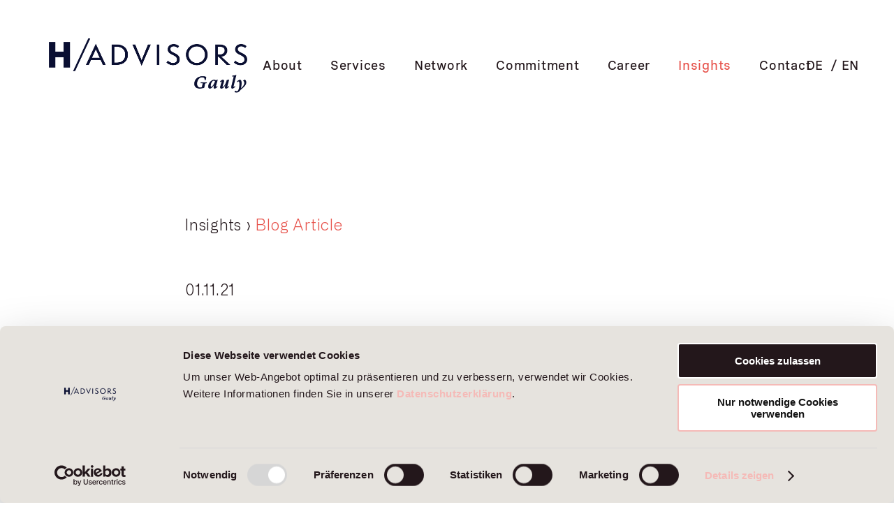

--- FILE ---
content_type: text/html; charset=utf-8
request_url: https://www.gaulyadvisors.com/en/insights/marcus-brans-wird-managing-partner-bei-gauly/
body_size: 4507
content:
<!DOCTYPE html>
<html lang="en" class="no-js">
<head>
    <meta charset="utf-8" />
    <meta http-equiv="x-ua-compatible" content="ie=edge" />
    <title>Marcus Brans</title>
    <meta name='description' content='Marcus Brans' />
    <meta name='keywords' content='Marcus Brans' />
        <meta name="viewport" content="width=device-width, initial-scale=1">

    <link rel="stylesheet" href="/site/assets/pwpc/pwpc-e7a42716628e0e07d994376f6a03015f2a51f663.css">

    <script id="Cookiebot" src="https://consent.cookiebot.com/uc.js" data-cbid="e10c27e8-8a3b-49eb-8653-03581e5453ed" data-blockingmode="auto" type="text/javascript"></script>

    </head>

<body class="template-news-article root-insights page-1376">

<noscript><div class="noscript-warning">
        For full functionality of this site it is necessary to enable JavaScript. Here are the <a href="http://www.enable-javascript.com/" target="_blank"> instructions how to enable JavaScript in your web browser</a>.</div></noscript>


<div class="page-container">

    <div id="top" uk-sticky="show-on-up: true; animation: uk-animation-slide-top">
    <div class="siteheader">
        <div class="blur">
            <div class="inner">

                <div class="mobile-only wide">
                    <div class="head-grid mobile uk-grid-collapse uk-flex-middle" uk-grid>
                        <div class="branding">
                            <div class="logo">
                                <a href="/en/">
                                    <img src="/site/assets/files/1/rgb_ha_gauly_medium.png" alt="Gauly Advisors GmbH" uk-svg>
                                </a>
                            </div>
                        </div>
                        <div class="mobile-navigation">
                            <ul uk-accordion="multiple: false">
                                <li>
                                    <a class="trigger-menu uk-accordion-title" href="#">
                                            <span class="ico"
                                                  uk-icon="icon: chevron-down; ratio: 1"></span> Menü                                    </a>
                                    <div class="uk-accordion-content">
                                        <div class="navigation">
                                            <ul>
                                                                                                                                                                                                                                                                                                                                <li class="ni-- uber-uns . ' ' . ">
                                                                                                                                                                                    <a  href="/en/about/">
                                                                About                                                            </a>
                                                        </li>
                                                                                                                                                                                                                                                                        <li class="ni-- angebot . ' ' . ">
                                                                                                                                                                                    <a  href="/en/services/">
                                                                Services                                                            </a>
                                                        </li>
                                                                                                                                                                                                                                                                        <li class="ni-- netzwerk . ' ' . ">
                                                                                                                                                                                    <a  href="/en/network/">
                                                                Network                                                            </a>
                                                        </li>
                                                                                                                                                                                                                                                                        <li class="ni-- engagement . ' ' . ">
                                                                                                                                                                                    <a  href="/en/commitment/">
                                                                Commitment                                                            </a>
                                                        </li>
                                                                                                                                                                                                                                                                        <li class="ni-- karriere . ' ' . ">
                                                                                                                                                                                    <a  href="/en/career/">
                                                                Career                                                            </a>
                                                        </li>
                                                                                                                                                                                                                                                                        <li class="ni-- insights . ' ' .  uk-active">
                                                                                                                                                                                    <a  href="/en/insights/">
                                                                Insights                                                            </a>
                                                        </li>
                                                                                                                                                                                                                                                                        <li class="ni-- kontakt . ' ' . ">
                                                                                                                                                                                    <a uk-scroll href="/en/#kontakt">
                                                                Contact                                                            </a>
                                                        </li>
                                                                                                                                                                                                                                                                                                                                                                                                                                                                                                                                                                                                </ul>
                                        </div>
                                        <div class="lang-switch">
                                            <ul>
                                                                                                                                                        <li class="ni-languages ">
                                                        <a href='/insights/marcus-brans-wird-managing-partner-bei-gauly/'
                                                           title="DE">DE</a>
                                                    </li>
                                                                                                                                                        <li class="ni-languages uk-active">
                                                        <a href='/en/insights/marcus-brans-wird-managing-partner-bei-gauly/'
                                                           title="EN">EN</a>
                                                    </li>
                                                                                            </ul>
                                        </div>
                                        <div class="socials">
                                            <ul>
                                                <li class="ico"><a href="https://www.xing.com/pages/gauly"><span
                                                            uk-icon="icon: xing; ratio: 2"></span></a></li>

                                                <li class="ico"><a href="https://www.linkedin.com/company/gauly"><span
                                                            uk-icon="icon: linkedin; ratio: 2"></span></a></li>
                                            </ul>
                                        </div>
                                    </div>
                                </li>
                            </ul>
                        </div>
                    </div>
                </div>
                <div class="desktop-only wide">
                    <div class="uk-container uk-container-expand">
                        <div class="head-grid uk-grid-collapse uk-flex-middle" uk-grid>
                            <div class="branding">
                                <div class="logo">
                                    <a href="/en/">
                                        <img src="/site/assets/files/1/rgb_ha_gauly_medium.png" alt="Gauly Advisors GmbH"
                                             uk-svg>
                                    </a>
                                </div>
                            </div>
                            <div class="navigation uk-width-expand uk-flex-column">
                                <div class="main-navigation">
    <ul>
                                                                                <li class="ni-- uber-uns . ' ' . ">
                                                            <a  href="/en/about/">
                        About                    </a>
                </li>
                                                                <li class="ni-- angebot . ' ' . ">
                                                            <a  href="/en/services/">
                        Services                    </a>
                </li>
                                                                <li class="ni-- netzwerk . ' ' . ">
                                                            <a  href="/en/network/">
                        Network                    </a>
                </li>
                                                                <li class="ni-- engagement . ' ' . ">
                                                            <a  href="/en/commitment/">
                        Commitment                    </a>
                </li>
                                                                <li class="ni-- karriere . ' ' . ">
                                                            <a  href="/en/career/">
                        Career                    </a>
                </li>
                                                                <li class="ni-- insights . ' ' .  uk-active">
                                                            <a  href="/en/insights/">
                        Insights                    </a>
                </li>
                                                                <li class="ni-- kontakt . ' ' . ">
                                                            <a uk-scroll href="/en/#kontakt">
                        Contact                    </a>
                </li>
                                                                                                                                        </ul>
</div>                            </div>
                            <div class="lang-switch">
                                <ul>
                                                                                                                    <li class="ni-languages ">
                                            <a href='/insights/marcus-brans-wird-managing-partner-bei-gauly/'
                                               title="DE">DE</a>
                                        </li>
                                                                                                                    <li class="ni-languages uk-active">
                                            <a href='/en/insights/marcus-brans-wird-managing-partner-bei-gauly/'
                                               title="EN">EN</a>
                                        </li>
                                                                    </ul>
                            </div>
                        </div>
                    </div>
                </div>
            </div>

        </div>
    </div>
</div>


        <div class="article-content">
    <div class="uk-container uk-container-xsmall">
        <div class="breadcrump">
            <ul class="breadcrump-nav">
                <li><a href="/en/insights/">Insights ›</a></li>
                <li class="current">Blog Article</li>
            </ul>
        </div>
        <div class="date">01.11.21</div>
        <div class="title">Marcus Brans wird Managing Partner bei GAULY</div>
        <div class="subheadline"></div>
        <div class="teasertext">Marcus Brans, 52, steigt zum 1. November 2021 als Managing Partner bei GAULY, einer führenden unabhängigen Unternehmensberatung für Strategie und Kommunikation in Deutschland, ein. Brans wird sich auf die Beratung von Mandanten aus den Sektoren Industrie und Technologie, Private Equity, Family Offices sowie Professional Services konzentrieren und arbeitet vom Standort Frankfurt aus. Zu seinen Schwerpunkten zählen M&A-, Restrukturierungs-, Transformations-, Krisen- und Finanzkommunikation sowie C-Level-Beratung, CommTech und Litigation PR.</div>
        <div class="authors">Authors:
                            <span>Alexander Cordes</span>
                    </div>
                    <div class="article-img">
                <img src="/site/assets/files/1376/marcus_brans_quelle_privat_kopie.jpg" alt="Marcus Brans wird Managing Partner bei GAULY" uk-img>
                            </div>
                <div class="body"><blockquote>
<p>„Wir freuen uns sehr, dass wir mit Marcus Brans einen renommierten und international erfahrenen Kommunikationsberater begrüßen können. Seine langjährige Erfahrung in Private Equity, Professional Services und Industrie ergänzt unser Produkt- und Beratungsangebot. Gemeinsam werden wir unser starkes Wachstum der vergangenen Jahre weiter forcieren.“</p>

<p>Dr. Thomas Gauly, Senior Managing Partner</p>
</blockquote>

<p>Brans kommt vom internationalen Private Equity-Haus Triton Partners, wo er in den vergangenen acht Jahren die interne Kommunikationsberatung für die Triton Funds sowie für die Beteiligungsgesellschaften weltweit initiiert und aufgebaut hat. Zudem gehörte er zu den Gründungsmitgliedern der Digitalisierungs-Gruppe von Triton. Zuvor hat er fünf Jahre lang als Senior Vice President weltweit die Kommunikation, die Strategie und das Marketing des Automobil- und Industriezulieferers Schaeffler geleitet. Seine breite internationale Erfahrung in der Unternehmens-, Kapitalmarkt- sowie strategischen Kommunikation wird ergänzt durch seine Stationen bei Anwaltskanzleien. Er verantwortete unter anderem bei Allen &amp; Overy sowie Shearman &amp; Sterling die Kommunikation und das Business Development. Marcus Brans hat an der Universität der Bundeswehr in München Management und Politik studiert sowie einen MBA-Abschluss der Universitäten von Minnesota und Wien.</p></div>
    </div>
</div><div class="article-authors">
    <div class="team-matrix selected">
        <div class="uk-container uk-container-xsmall">
            <div class="uk-grid uk-grid uk-child-width-1-2@s" uk-grid>
                                    <div>
                        <div class="teaser-box">
                            <a uk-toggle="target: #id-1214" href="#">
                                <div class="image">
                                    <div class="uk-cover-container">
                                        <canvas width="1200" height="1000 "></canvas>
                                        <img src="/site/assets/files/1214/gaulyadvisors_alexandercordes_photochinahopson02_kopie-1.jpg"
                                             alt="Gauly Advisors GmbH" uk-cover>
                                    </div>
                                </div>
                                <div class="meta">
                                    <div class="date">Alexander Cordes</div>
                                    <div class="teasertext">
                                        Managing Partner<br>
                                                                                    <li>Berlin</li>
                                                                                    <li>Frankfurt am Main</li>
                                                                            </div>
                                </div>
                            </a>
                        </div>
                        <div id="id-1214" class="desc uk-flex-top" uk-modal>
                            <div class="portrait-modal uk-modal-dialog uk-modal-body uk-margin-auto-vertical">
                                <div class="btn-close ">
                                    <div class="btn-inner uk-modal-close-default">
                                        <span uk-icon="icon: close; ratio: 1"></span>
                                    </div>
                                </div>
                                <div class="modal-content">
                                    <div class="uk-grid" uk-grid>
                                        <div class="uk-width-1-3@m">
                                            <div class="portrait">
                                                <div class="uk-cover-container">
                                                    <canvas width="1000" height="1000"></canvas>
                                                    <img src="/site/assets/files/1214/gaulyadvisors_alexandercordes_photochinahopson02_kopie-1.1000x0.jpg"
                                                         alt="" uk-cover>
                                                </div>
                                                <div class="meta">
                                                    <div class="name">Alexander Cordes</div>
                                                    <div class="position">Managing Partner</div>
                                                    <div class="location">
                                                                                                                    Berlin<br>
                                                                                                                    Frankfurt am Main<br>
                                                                                                            </div>
                                                    <div class="contact">
                                                                                                                    T. +49 30 20 616 37 41<br>
                                                                                                                                                                            <a href="mailto:alexander.cordes@gaulyadvisors.com">E-Mail</a>
                                                            <br>
                                                        
                                                                                                            </div>
                                                </div>
                                            </div>
                                        </div>
                                        <div class="uk-width-2-3@m">
                                            <div class="body">
                                                <p>Alexander Cordes heads our Berlin office and advises clients on strategic communications as well as financial communications and M&amp;A transactions. In addition, his main areas of expertise include C-level consultancy and communications advice on political-regulatory and legal issues. Alexander worked as a corporate spokesman for many years. Most recently as Head of External Communications for thyssenkrupp AG in Essen and Head of External Communications Finance &amp; Strategy for Commerzbank AG.</p>

<p>Trained as a lawyer in Münster, Sheffield, and Düsseldorf, he also worked for regional newspapers in Bremen and Münster, the European Parliament in Brussels, and the Indo-German Chamber of Commerce in Mumbai.</p>                                            </div>
                                        </div>
                                    </div>
                                </div>
                            </div>
                        </div>
                    </div>
                            </div>
        </div>
    </div>
</div>    

</div>


<div id="kontakt" class="sitefooter">
    <div class="backlink">
        <a uk-scroll href="#top"><span uk-icon="icon: chevron-up; ratio: 1.5"></span></a>
    </div>
    <div class="uk-container" uk-scrollspy="target: > div; cls:uk-animation-slide-bottom-medium; delay: 300;">
                <div class="contact-row">
            <div class="uk-grid" uk-grid>
                <div class="uk-width-1-3@s uk-width-1-4@m">
                    <div class="cat">Our Locations</div>
                </div>
                <div class="uk-width-expand@s">
                    <div class="contact-matrix">
                        <div class="matrix--section">
                            <div class="content uk-child-width-1-2@s uk-child-width-1-3@m uk-grid-small" uk-grid>
                                                                    <div>
                                        <div class="title">Berlin</div>
                                        <p>Office head:<br />
Alexander Cordes</p>

<p>Lennéstrasse 1<br />
10785 Berlin<br />
T + 49 30 20 616 37 0<br />
<a href="mailto:mail@gaulyadvisors.com">Mail</a></p>                                    </div>
                                                                    <div>
                                        <div class="title">Brussels</div>
                                        <p>Office head:<br />
Vanessa Haumberger</p>

<p>Square de Meeûs 18<br />
1050 Brussels<br />
T +49 173 677 21 50<br />
<a href="mailto:mail@gaulyadvisors.com">Mail</a></p>                                    </div>
                                                                    <div>
                                        <div class="title">Frankfurt am Main</div>
                                        <p>Office head:<br />
Helge Hoffmeister</p>

<p>Ulmenstrasse 37-39<br />
60325 Frankfurt am Main<br />
T + 49 69 767 578 0<br />
<a href="mailto:mail@gaulyadvisors.com">Mail</a></p>                                    </div>
                                                                    <div>
                                        <div class="title">Munich</div>
                                        <p>Office head:<br />
Andreas Martin</p>

<p>Central Tower<br />
Landsberger Straße 110<br />
80339 Munich<br />
T + 49 89 53 88 605 0<br />
<a href="mailto:mail@gaulyadvisors.com">Mail</a></p>                                    </div>
                                                            </div>
                        </div>
                    </div>
                </div>
            </div>
        </div>
                <div class="contact-row">
            <div class="uk-grid" uk-grid>
                <div class="uk-width-1-3@s uk-width-1-4@m">
                    <div class="cat">Press Enquiries</div>
                </div>
                <div class="uk-width-expand@s">
                    <div class="contact-matrix">
                        <div class="matrix--section">
                            <div class="content uk-child-width-1-2@s uk-child-width-1-3@m uk-grid-small" uk-grid>
                                                                    <div>
                                        <div class="title">Alexander Cordes</div>
                                        <p>T +49 30 20 616 37-40<br />
alexander.cordes@gaulyadvisors.com</p>                                    </div>
                                                            </div>
                        </div>
                    </div>
                </div>
            </div>
        </div>
                <div class="meta-row">
            <div class="uk-grid" uk-grid>
                <div class="uk-width-1-3@s uk-width-1-4@m">
                    <div class="cat"><p>Trusted Advisors<br />
for Strategy and<br />
Communications</p></div>
                </div>
                <div class="meta-nav uk-width-expand@s">
                    <div class="col uk-column-1-2">
                        <ul>
                                                           <li>
                                                                                                         <a  href="/en/">
                                       H/Advisors Gauly Trusted Advisors for Strategy and Communications                                   </a>
                               </li>
                                                           <li>
                                                                                                         <a  href="/en/about/">
                                       About                                   </a>
                               </li>
                                                           <li>
                                                                                                         <a  href="/en/services/">
                                       Services                                   </a>
                               </li>
                                                           <li>
                                                                                                         <a  href="/en/network/">
                                       Network                                   </a>
                               </li>
                                                           <li>
                                                                                                         <a  href="/en/commitment/">
                                       Commitment                                   </a>
                               </li>
                                                           <li>
                                                                                                         <a  href="/en/career/">
                                       Career                                   </a>
                               </li>
                                                           <li>
                                                                                                         <a  href="/en/insights/">
                                       Insights                                   </a>
                               </li>
                                                           <li>
                                                                                                         <a uk-scroll href="/en/#kontakt">
                                       Contact                                   </a>
                               </li>
                                                           <li>
                                                                                                         <a  href="/en/privacy-protection/">
                                       Policy                                   </a>
                               </li>
                                                           <li>
                                                                                                         <a  href="/en/legal-information/">
                                       Legal information                                   </a>
                               </li>
                                                           <li>
                                                                                                         <a  href="/en/whistleblower-protection-act/">
                                       Whistleblower Protection Act                                   </a>
                               </li>
                                                           <li>
                                                                                                         <a  href="/en/imprint/">
                                       Imprint                                   </a>
                               </li>
                                                    </ul>
                    </div>
                </div>
                <div class="socials uk-width-1-5@s">
                    <ul>
                        <li class="ico"><a href="https://www.xing.com/pages/gauly"><span uk-icon="icon: xing; ratio: 2"></span></a></li>
                        <li class="ico"><a href="https://www.linkedin.com/company/gauly"><span uk-icon="icon: linkedin; ratio: 2"></span></a></li>
                    </ul>
                </div>
            </div>
        </div>
    </div>
</div>
<script src="/site/assets/pwpc/pwpc-7ac839826b1e4d02f99cf58372fc0412ec214d9a.js"></script>

</body>
</html>

--- FILE ---
content_type: text/css
request_url: https://www.gaulyadvisors.com/site/assets/pwpc/pwpc-e7a42716628e0e07d994376f6a03015f2a51f663.css
body_size: 21845
content:
@charset "UTF-8";@font-face{font-family:Spezia;src:url(/site/assets/webfonts/SpeziaWeb-Medium.eot);src:url(/site/assets/webfonts/SpeziaWeb-Medium.woff2);src:url(/site/assets/webfonts/SpeziaWeb-Medium.eot?#iefix) format("embedded-opentype"),url(/site/assets/webfonts/SpeziaWeb-Medium.woff) format("woff");font-weight:400;font-style:normal}@font-face{font-family:Spezia;src:url(/site/assets/webfonts/SpeziaWeb-Bold.eot);src:url(/site/assets/webfonts/SpeziaWeb-Bold.woff2);src:url(/site/assets/webfonts/SpeziaWeb-Bold.eot?#iefix) format("embedded-opentype"),url(/site/assets/webfonts/SpeziaWeb-Bold.woff) format("woff");font-weight:700;font-style:normal}@font-face{font-family:VictorSerif;src:url(/site/assets/webfonts/VictorSerif-Regular.woff);font-weight:400;font-style:normal}@font-face{font-family:VictorSerif;src:url(/site/assets/webfonts/VictorSerif-Bold.woff);font-weight:700;font-style:normal}@font-face{font-family:AlianceText;src:url(/site/assets/webfonts/AllianceText-Regular.otf);src:url(/site/assets/webfonts/AllianceText-Regular.otf?#iefix) format("embedded-opentype"),url(/site/assets/webfonts/SpeziaWeb-Medium.woff2) format("woff2");font-weight:400;font-style:normal}@font-face{font-family:AlianceText;src:url(/site/assets/webfonts/AllianceText-RegularItalic.otf);src:url(/site/assets/webfonts/AllianceText-RegularItalic.otf?#iefix) format("embedded-opentype"),url(/site/assets/webfonts/AllianceText-RegularItalic.woff2) format("woff2");font-weight:400;font-style:italic}@font-face{font-family:AlianceText;src:url(/site/assets/webfonts/AllianceText-Bold.otf);src:url(/site/assets/webfonts/AllianceText-Bold.otf?#iefix) format("embedded-opentype"),url(/site/assets/webfonts/AllianceText-Bold.woff2) format("woff2");font-weight:700;font-style:normal}@font-face{font-family:AlianceText;src:url(/site/assets/webfonts/AllianceText-BoldItalic.otf);src:url(/site/assets/webfonts/AllianceText-BoldItalic.otf?#iefix) format("embedded-opentype"),url(/site/assets/webfonts/AllianceText-BoldItalic.woff2) format("woff2");font-weight:700;font-style:italic}@font-face{font-family:AlianceText;src:url(/site/assets/webfonts/AllianceText-Light.otf);src:url(/site/assets/webfonts/AllianceText-Light.otf?#iefix) format("embedded-opentype"),url(/site/assets/webfonts/AllianceText-Light.woff2) format("woff2");font-weight:300;font-style:normal}@font-face{font-family:AlianceText;src:url(/site/assets/webfonts/AllianceText-LightItalic.otf);src:url(/site/assets/webfonts/AllianceText-LightItalic.otf?#iefix) format("embedded-opentype"),url(/site/assets/webfonts/AllianceText-LightItalic.woff2) format("woff2");font-weight:300;font-style:italic}html{font-family:-apple-system,BlinkMacSystemFont,"Segoe UI",Roboto,"Helvetica Neue",Arial,"Noto Sans",sans-serif,"Apple Color Emoji","Segoe UI Emoji","Segoe UI Symbol","Noto Color Emoji";font-size:16px;font-weight:400;line-height:1.5;-webkit-text-size-adjust:100%;background:#fff;color:#666}body{margin:0}a:active,a:hover{outline:0}.uk-link,a{color:#1e87f0;text-decoration:none;cursor:pointer}.uk-link-toggle:focus .uk-link,.uk-link-toggle:hover .uk-link,.uk-link:hover,a:hover{color:#0f6ecd;text-decoration:underline}abbr[title]{text-decoration:underline dotted;-webkit-text-decoration-style:dotted}b,strong{font-weight:bolder}:not(pre)>code,:not(pre)>kbd,:not(pre)>samp{font-family:Consolas,monaco,monospace;font-size:.875rem;color:#f0506e;white-space:nowrap}em{color:#f0506e}ins{background:#ffd;color:#666;text-decoration:none}mark{background:#ffd;color:#666}q{font-style:italic}small{font-size:80%}sub,sup{font-size:75%;line-height:0;position:relative;vertical-align:baseline}sup{top:-.5em}sub{bottom:-.25em}audio,canvas,iframe,img,svg,video{vertical-align:middle}canvas,img,video{max-width:100%;height:auto;box-sizing:border-box}@supports (display:block){svg{max-width:100%;height:auto;box-sizing:border-box}}svg:not(:root){overflow:hidden}img:not([src]){min-width:1px;visibility:hidden}iframe{border:0}address,dl,fieldset,figure,ol,p,pre,ul{margin:0 0 20px 0}*+address,*+dl,*+fieldset,*+figure,*+ol,*+p,*+pre,*+ul{margin-top:20px}.uk-h1,.uk-h2,.uk-h3,.uk-h4,.uk-h5,.uk-h6,.uk-heading-2xlarge,.uk-heading-large,.uk-heading-medium,.uk-heading-small,.uk-heading-xlarge,h1,h2,h3,h4,h5,h6{margin:0 0 20px 0;font-family:-apple-system,BlinkMacSystemFont,"Segoe UI",Roboto,"Helvetica Neue",Arial,"Noto Sans",sans-serif,"Apple Color Emoji","Segoe UI Emoji","Segoe UI Symbol","Noto Color Emoji";font-weight:400;color:#333;text-transform:none}*+.uk-h1,*+.uk-h2,*+.uk-h3,*+.uk-h4,*+.uk-h5,*+.uk-h6,*+.uk-heading-2xlarge,*+.uk-heading-large,*+.uk-heading-medium,*+.uk-heading-small,*+.uk-heading-xlarge,*+h1,*+h2,*+h3,*+h4,*+h5,*+h6{margin-top:40px}.uk-h1,h1{font-size:2.23125rem;line-height:1.2}.uk-h2,h2{font-size:1.7rem;line-height:1.3}.uk-h3,h3{font-size:1.5rem;line-height:1.4}.uk-h4,h4{font-size:1.25rem;line-height:1.4}.uk-h5,h5{font-size:16px;line-height:1.4}.uk-h6,h6{font-size:.875rem;line-height:1.4}@media (min-width:960px){.uk-h1,h1{font-size:2.625rem}.uk-h2,h2{font-size:2rem}}ol,ul{padding-left:30px}ol>li>ol,ol>li>ul,ul>li>ol,ul>li>ul{margin:0}dt{font-weight:700}dd{margin-left:0}.uk-hr,hr{overflow:visible;text-align:inherit;margin:0 0 20px 0;border:0;border-top:1px solid #e5e5e5}*+.uk-hr,*+hr{margin-top:20px}address{font-style:normal}blockquote{margin:0 0 20px 0;font-size:1.25rem;line-height:1.5;font-style:italic}*+blockquote{margin-top:20px}blockquote p:last-of-type{margin-bottom:0}blockquote footer{margin-top:10px;font-size:.875rem;line-height:1.5}pre{font:.875rem/1.5 Consolas,monaco,monospace;color:#666;-moz-tab-size:4;tab-size:4;overflow:auto}pre code{font-family:Consolas,monaco,monospace}::-moz-selection{background:#39f;color:#fff;text-shadow:none}::selection{background:#39f;color:#fff;text-shadow:none}details,main{display:block}summary{display:list-item}template{display:none}.uk-breakpoint-s::before{content:"640px"}.uk-breakpoint-m::before{content:"960px"}.uk-breakpoint-l::before{content:"1200px"}.uk-breakpoint-xl::before{content:"1600px"}:root{--uk-breakpoint-s:640px;--uk-breakpoint-m:960px;--uk-breakpoint-l:1200px;--uk-breakpoint-xl:1600px}.uk-link-muted a,a.uk-link-muted{color:#999}.uk-link-muted a:hover,.uk-link-toggle:focus .uk-link-muted,.uk-link-toggle:hover .uk-link-muted,a.uk-link-muted:hover{color:#666}.uk-link-text a,a.uk-link-text{color:inherit}.uk-link-text a:hover,.uk-link-toggle:focus .uk-link-text,.uk-link-toggle:hover .uk-link-text,a.uk-link-text:hover{color:#999}.uk-link-heading a,a.uk-link-heading{color:inherit}.uk-link-heading a:hover,.uk-link-toggle:focus .uk-link-heading,.uk-link-toggle:hover .uk-link-heading,a.uk-link-heading:hover{color:#1e87f0;text-decoration:none}.uk-link-reset a,a.uk-link-reset{color:inherit!important;text-decoration:none!important}.uk-link-toggle{color:inherit!important;text-decoration:none!important}.uk-link-toggle:focus{outline:0}.uk-heading-small{font-size:2.6rem;line-height:1.2}.uk-heading-medium{font-size:2.8875rem;line-height:1.1}.uk-heading-large{font-size:3.4rem;line-height:1.1}.uk-heading-xlarge{font-size:4rem;line-height:1}.uk-heading-2xlarge{font-size:6rem;line-height:1}@media (min-width:960px){.uk-heading-small{font-size:3.25rem}.uk-heading-medium{font-size:3.5rem}.uk-heading-large{font-size:4rem}.uk-heading-xlarge{font-size:6rem}.uk-heading-2xlarge{font-size:8rem}}@media (min-width:1200px){.uk-heading-medium{font-size:4rem}.uk-heading-large{font-size:6rem}.uk-heading-xlarge{font-size:8rem}.uk-heading-2xlarge{font-size:11rem}}.uk-heading-divider{padding-bottom:calc(5px + .1em);border-bottom:calc(.2px + .05em) solid #e5e5e5}.uk-heading-bullet{position:relative}.uk-heading-bullet::before{content:"";display:inline-block;position:relative;top:calc(-.1 * 1em);vertical-align:middle;height:calc(4px + .7em);margin-right:calc(5px + .2em);border-left:calc(5px + .1em) solid #e5e5e5}.uk-heading-line{overflow:hidden}.uk-heading-line>*{display:inline-block;position:relative}.uk-heading-line>::after,.uk-heading-line>::before{content:"";position:absolute;top:calc(50% - (calc(.2px + .05em)/ 2));width:2000px;border-bottom:calc(.2px + .05em) solid #e5e5e5}.uk-heading-line>::before{right:100%;margin-right:calc(5px + .3em)}.uk-heading-line>::after{left:100%;margin-left:calc(5px + .3em)}[class*=uk-divider]{border:none;margin-bottom:20px}*+[class*=uk-divider]{margin-top:20px}.uk-divider-icon{position:relative;height:20px;background-image:url("data:image/svg+xml;charset=UTF-8,%3Csvg%20width%3D%2220%22%20height%3D%2220%22%20viewBox%3D%220%200%2020%2020%22%20xmlns%3D%22http%3A%2F%2Fwww.w3.org%2F2000%2Fsvg%22%3E%0A%20%20%20%20%3Ccircle%20fill%3D%22none%22%20stroke%3D%22%23e5e5e5%22%20stroke-width%3D%222%22%20cx%3D%2210%22%20cy%3D%2210%22%20r%3D%227%22%20%2F%3E%0A%3C%2Fsvg%3E%0A");background-repeat:no-repeat;background-position:50% 50%}.uk-divider-icon::after,.uk-divider-icon::before{content:"";position:absolute;top:50%;max-width:calc(50% - (50px / 2));border-bottom:1px solid #e5e5e5}.uk-divider-icon::before{right:calc(50% + (50px / 2));width:100%}.uk-divider-icon::after{left:calc(50% + (50px / 2));width:100%}.uk-divider-small{line-height:0}.uk-divider-small::after{content:"";display:inline-block;width:100px;max-width:100%;border-top:1px solid #e5e5e5;vertical-align:top}.uk-divider-vertical{width:1px;height:100px;margin-left:auto;margin-right:auto;border-left:1px solid #e5e5e5}.uk-list{padding:0;list-style:none}.uk-list>li::after,.uk-list>li::before{content:"";display:table}.uk-list>li::after{clear:both}.uk-list>li>:last-child{margin-bottom:0}.uk-list ul{margin:0;padding-left:30px;list-style:none}.uk-list>li:nth-child(n+2),.uk-list>li>ul{margin-top:10px}.uk-list-divider>li:nth-child(n+2){margin-top:10px;padding-top:10px;border-top:1px solid #e5e5e5}.uk-list-striped>li{padding:10px 10px}.uk-list-striped>li:nth-of-type(odd){background:#f8f8f8}.uk-list-striped>li:nth-child(n+2){margin-top:0}.uk-list-bullet>li{position:relative;padding-left:calc(1.5em + 10px)}.uk-list-bullet>li::before{content:"";position:absolute;top:0;left:0;width:1.5em;height:1.5em;background-image:url("data:image/svg+xml;charset=UTF-8,%3Csvg%20width%3D%226%22%20height%3D%226%22%20viewBox%3D%220%200%206%206%22%20xmlns%3D%22http%3A%2F%2Fwww.w3.org%2F2000%2Fsvg%22%3E%0A%20%20%20%20%3Ccircle%20fill%3D%22%23666%22%20cx%3D%223%22%20cy%3D%223%22%20r%3D%223%22%20%2F%3E%0A%3C%2Fsvg%3E");background-repeat:no-repeat;background-position:50% 50%;display:block}.uk-list-large>li:nth-child(n+2),.uk-list-large>li>ul{margin-top:20px}.uk-list-large.uk-list-divider>li:nth-child(n+2){margin-top:20px;padding-top:20px}.uk-list-large.uk-list-striped>li{padding:20px 10px}.uk-list-large.uk-list-striped>li:nth-child(n+2){margin-top:0}.uk-description-list>dt{color:#333}.uk-description-list>dt:nth-child(n+2){margin-top:20px}.uk-description-list-divider>dt:nth-child(n+2){margin-top:20px;padding-top:20px;border-top:1px solid #e5e5e5}.uk-table{border-collapse:collapse;border-spacing:0;width:100%;margin-bottom:20px}*+.uk-table{margin-top:20px}.uk-table th{padding:16px 12px;text-align:left;vertical-align:bottom;font-size:16px;font-weight:700;color:#666}.uk-table td{padding:16px 12px;vertical-align:top}.uk-table td>:last-child{margin-bottom:0}.uk-table tfoot{font-size:.875rem}.uk-table caption{font-size:.875rem;text-align:left;color:#999}.uk-table-middle,.uk-table-middle td{vertical-align:middle!important}.uk-table-divider>:first-child>tr:not(:first-child),.uk-table-divider>:not(:first-child)>tr,.uk-table-divider>tr:not(:first-child){border-top:1px solid #e5e5e5}.uk-table-striped tbody tr:nth-of-type(odd),.uk-table-striped>tr:nth-of-type(odd){background:#f8f8f8}.uk-table-hover tbody tr:hover,.uk-table-hover>tr:hover{background:#ffd}.uk-table tbody tr.uk-active,.uk-table>tr.uk-active{background:#ffd}.uk-table-small td,.uk-table-small th{padding:10px 12px}.uk-table-large td,.uk-table-large th{padding:22px 12px}.uk-table-justify td:first-child,.uk-table-justify th:first-child{padding-left:0}.uk-table-justify td:last-child,.uk-table-justify th:last-child{padding-right:0}.uk-table-shrink{width:1px}.uk-table-expand{min-width:150px}.uk-table-link{padding:0!important}.uk-table-link>a{display:block;padding:16px 12px}.uk-table-small .uk-table-link>a{padding:10px 12px}@media (max-width:959px){.uk-table-responsive,.uk-table-responsive tbody,.uk-table-responsive td,.uk-table-responsive th,.uk-table-responsive tr{display:block}.uk-table-responsive thead{display:none}.uk-table-responsive td,.uk-table-responsive th{width:auto!important;max-width:none!important;min-width:0!important;overflow:visible!important;white-space:normal!important}.uk-table-responsive .uk-table-link:not(:first-child)>a,.uk-table-responsive td:not(:first-child):not(.uk-table-link),.uk-table-responsive th:not(:first-child):not(.uk-table-link){padding-top:5px!important}.uk-table-responsive .uk-table-link:not(:last-child)>a,.uk-table-responsive td:not(:last-child):not(.uk-table-link),.uk-table-responsive th:not(:last-child):not(.uk-table-link){padding-bottom:5px!important}.uk-table-justify.uk-table-responsive td,.uk-table-justify.uk-table-responsive th{padding-left:0;padding-right:0}}.uk-icon{margin:0;border:none;border-radius:0;overflow:visible;font:inherit;color:inherit;text-transform:none;padding:0;background-color:transparent;display:inline-block;fill:currentcolor;line-height:0}button.uk-icon:not(:disabled){cursor:pointer}.uk-icon::-moz-focus-inner{border:0;padding:0}.uk-icon:not(.uk-preserve) [fill*='#']:not(.uk-preserve){fill:currentcolor}.uk-icon:not(.uk-preserve) [stroke*='#']:not(.uk-preserve){stroke:currentcolor}.uk-icon>*{-ms-transform:translate(0,0);transform:translate(0,0)}.uk-icon-image{width:20px;height:20px;background-position:50% 50%;background-repeat:no-repeat;background-size:contain;vertical-align:middle}.uk-icon-link{color:#999}.uk-icon-link:focus,.uk-icon-link:hover{color:#666;outline:0}.uk-active>.uk-icon-link,.uk-icon-link:active{color:#595959}.uk-icon-button{box-sizing:border-box;width:36px;height:36px;border-radius:500px;background:#f8f8f8;color:#999;vertical-align:middle;display:-ms-inline-flexbox;display:inline-flex;-ms-flex-pack:center;justify-content:center;-ms-flex-align:center;align-items:center}.uk-icon-button:focus,.uk-icon-button:hover{background-color:#ebebeb;color:#666;outline:0}.uk-active>.uk-icon-button,.uk-icon-button:active{background-color:#dfdfdf;color:#666}.uk-button{margin:0;border:none;overflow:visible;font:inherit;color:inherit;text-transform:none;-webkit-appearance:none;border-radius:0;display:inline-block;box-sizing:border-box;padding:0 30px;vertical-align:middle;font-size:16px;line-height:40px;text-align:center;text-decoration:none}.uk-button:not(:disabled){cursor:pointer}.uk-button::-moz-focus-inner{border:0;padding:0}.uk-button:hover{text-decoration:none}.uk-button:focus{outline:0}.uk-button-default{background-color:#f8f8f8;color:#333}.uk-button-default:focus,.uk-button-default:hover{background-color:#ebebeb;color:#333}.uk-button-default.uk-active,.uk-button-default:active{background-color:#dfdfdf;color:#333}.uk-button-primary{background-color:#1e87f0;color:#fff}.uk-button-primary:focus,.uk-button-primary:hover{background-color:#0f7ae5;color:#fff}.uk-button-primary.uk-active,.uk-button-primary:active{background-color:#0e6ecd;color:#fff}.uk-button-secondary{background-color:#222;color:#fff}.uk-button-secondary:focus,.uk-button-secondary:hover{background-color:#151515;color:#fff}.uk-button-secondary.uk-active,.uk-button-secondary:active{background-color:#090909;color:#fff}.uk-button-danger{background-color:#f0506e;color:#fff}.uk-button-danger:focus,.uk-button-danger:hover{background-color:#ee395b;color:#fff}.uk-button-danger.uk-active,.uk-button-danger:active{background-color:#ec2147;color:#fff}.uk-button-danger:disabled,.uk-button-default:disabled,.uk-button-primary:disabled,.uk-button-secondary:disabled{background-color:#f8f8f8;color:#999}.uk-button-small{padding:0 15px;line-height:30px;font-size:.875rem}.uk-button-large{padding:0 40px;line-height:55px;font-size:1.25rem}.uk-button-text{padding:0;line-height:1.5;background:0 0;color:#999}.uk-button-text:focus,.uk-button-text:hover{color:#666}.uk-button-text:disabled{color:#999}.uk-button-link{padding:0;line-height:1.5;background:0 0;color:#1e87f0}.uk-button-link:focus,.uk-button-link:hover{color:#0f6ecd;text-decoration:underline}.uk-button-link:disabled{color:#999;text-decoration:none}.uk-button-group{display:-ms-inline-flexbox;display:inline-flex;vertical-align:middle;position:relative}.uk-section{box-sizing:border-box;padding-top:40px;padding-bottom:40px}@media (min-width:960px){.uk-section{padding-top:70px;padding-bottom:70px}}.uk-section::after,.uk-section::before{content:"";display:table}.uk-section::after{clear:both}.uk-section>:last-child{margin-bottom:0}.uk-section-xsmall{padding-top:20px;padding-bottom:20px}.uk-section-small{padding-top:40px;padding-bottom:40px}.uk-section-large{padding-top:70px;padding-bottom:70px}@media (min-width:960px){.uk-section-large{padding-top:140px;padding-bottom:140px}}.uk-section-xlarge{padding-top:140px;padding-bottom:140px}@media (min-width:960px){.uk-section-xlarge{padding-top:210px;padding-bottom:210px}}.uk-section-default{background:#fff}.uk-section-muted{background:#f8f8f8}.uk-section-primary{background:#1e87f0}.uk-section-secondary{background:#222}.uk-container{box-sizing:content-box;max-width:1200px;margin-left:auto;margin-right:auto;padding-left:20px;padding-right:20px}@media (min-width:640px){.uk-container{padding-left:30px;padding-right:30px}}@media (min-width:960px){.uk-container{padding-left:40px;padding-right:40px}}.uk-container::after,.uk-container::before{content:"";display:table}.uk-container::after{clear:both}.uk-container>:last-child{margin-bottom:0}.uk-container .uk-container{padding-left:0;padding-right:0}.uk-container-xsmall{max-width:750px}.uk-container-small{max-width:1000px}.uk-container-large{max-width:1700px}.uk-container-expand{max-width:none}.uk-container-expand-left{margin-left:0}.uk-container-expand-right{margin-right:0}@media (min-width:640px){.uk-container-expand-left.uk-container-xsmall,.uk-container-expand-right.uk-container-xsmall{max-width:calc(50% + (750px / 2) - 30px)}.uk-container-expand-left.uk-container-small,.uk-container-expand-right.uk-container-small{max-width:calc(50% + (1000px / 2) - 30px)}}@media (min-width:960px){.uk-container-expand-left,.uk-container-expand-right{max-width:calc(50% + (1200px / 2) - 40px)}.uk-container-expand-left.uk-container-xsmall,.uk-container-expand-right.uk-container-xsmall{max-width:calc(50% + (750px / 2) - 40px)}.uk-container-expand-left.uk-container-small,.uk-container-expand-right.uk-container-small{max-width:calc(50% + (1000px / 2) - 40px)}.uk-container-expand-left.uk-container-large,.uk-container-expand-right.uk-container-large{max-width:calc(50% + (1700px / 2) - 40px)}}.uk-container-item-padding-remove-left,.uk-container-item-padding-remove-right{width:calc(100% + 20px)}.uk-container-item-padding-remove-left{margin-left:-20px}.uk-container-item-padding-remove-right{margin-right:-20px}@media (min-width:640px){.uk-container-item-padding-remove-left,.uk-container-item-padding-remove-right{width:calc(100% + 30px)}.uk-container-item-padding-remove-left{margin-left:-30px}.uk-container-item-padding-remove-right{margin-right:-30px}}@media (min-width:960px){.uk-container-item-padding-remove-left,.uk-container-item-padding-remove-right{width:calc(100% + 40px)}.uk-container-item-padding-remove-left{margin-left:-40px}.uk-container-item-padding-remove-right{margin-right:-40px}}.uk-grid{display:-ms-flexbox;display:flex;-ms-flex-wrap:wrap;flex-wrap:wrap;margin:0;padding:0;list-style:none}.uk-grid>*{margin:0}.uk-grid>*>:last-child{margin-bottom:0}.uk-grid{margin-left:-30px}.uk-grid>*{padding-left:30px}*+.uk-grid-margin,.uk-grid+.uk-grid,.uk-grid>.uk-grid-margin{margin-top:30px}@media (min-width:1200px){.uk-grid{margin-left:-40px}.uk-grid>*{padding-left:40px}*+.uk-grid-margin,.uk-grid+.uk-grid,.uk-grid>.uk-grid-margin{margin-top:40px}}.uk-grid-column-small,.uk-grid-small{margin-left:-15px}.uk-grid-column-small>*,.uk-grid-small>*{padding-left:15px}*+.uk-grid-margin-small,.uk-grid+.uk-grid-row-small,.uk-grid+.uk-grid-small,.uk-grid-row-small>.uk-grid-margin,.uk-grid-small>.uk-grid-margin{margin-top:15px}.uk-grid-column-medium,.uk-grid-medium{margin-left:-30px}.uk-grid-column-medium>*,.uk-grid-medium>*{padding-left:30px}*+.uk-grid-margin-medium,.uk-grid+.uk-grid-medium,.uk-grid+.uk-grid-row-medium,.uk-grid-medium>.uk-grid-margin,.uk-grid-row-medium>.uk-grid-margin{margin-top:30px}.uk-grid-column-large,.uk-grid-large{margin-left:-40px}.uk-grid-column-large>*,.uk-grid-large>*{padding-left:40px}*+.uk-grid-margin-large,.uk-grid+.uk-grid-large,.uk-grid+.uk-grid-row-large,.uk-grid-large>.uk-grid-margin,.uk-grid-row-large>.uk-grid-margin{margin-top:40px}@media (min-width:1200px){.uk-grid-column-large,.uk-grid-large{margin-left:-70px}.uk-grid-column-large>*,.uk-grid-large>*{padding-left:70px}*+.uk-grid-margin-large,.uk-grid+.uk-grid-large,.uk-grid+.uk-grid-row-large,.uk-grid-large>.uk-grid-margin,.uk-grid-row-large>.uk-grid-margin{margin-top:70px}}.uk-grid-collapse,.uk-grid-column-collapse{margin-left:0}.uk-grid-collapse>*,.uk-grid-column-collapse>*{padding-left:0}.uk-grid+.uk-grid-collapse,.uk-grid+.uk-grid-row-collapse,.uk-grid-collapse>.uk-grid-margin,.uk-grid-row-collapse>.uk-grid-margin{margin-top:0}.uk-grid-divider>*{position:relative}.uk-grid-divider>:not(.uk-first-column)::before{content:"";position:absolute;top:0;bottom:0;border-left:1px solid #e5e5e5}.uk-grid-divider.uk-grid-stack>.uk-grid-margin::before{content:"";position:absolute;left:0;right:0;border-top:1px solid #e5e5e5}.uk-grid-divider{margin-left:-60px}.uk-grid-divider>*{padding-left:60px}.uk-grid-divider>:not(.uk-first-column)::before{left:30px}.uk-grid-divider.uk-grid-stack>.uk-grid-margin{margin-top:60px}.uk-grid-divider.uk-grid-stack>.uk-grid-margin::before{top:-30px;left:60px}@media (min-width:1200px){.uk-grid-divider{margin-left:-80px}.uk-grid-divider>*{padding-left:80px}.uk-grid-divider>:not(.uk-first-column)::before{left:40px}.uk-grid-divider.uk-grid-stack>.uk-grid-margin{margin-top:80px}.uk-grid-divider.uk-grid-stack>.uk-grid-margin::before{top:-40px;left:80px}}.uk-grid-divider.uk-grid-column-small,.uk-grid-divider.uk-grid-small{margin-left:-30px}.uk-grid-divider.uk-grid-column-small>*,.uk-grid-divider.uk-grid-small>*{padding-left:30px}.uk-grid-divider.uk-grid-column-small>:not(.uk-first-column)::before,.uk-grid-divider.uk-grid-small>:not(.uk-first-column)::before{left:15px}.uk-grid-divider.uk-grid-row-small.uk-grid-stack>.uk-grid-margin,.uk-grid-divider.uk-grid-small.uk-grid-stack>.uk-grid-margin{margin-top:30px}.uk-grid-divider.uk-grid-small.uk-grid-stack>.uk-grid-margin::before{top:-15px;left:30px}.uk-grid-divider.uk-grid-row-small.uk-grid-stack>.uk-grid-margin::before{top:-15px}.uk-grid-divider.uk-grid-column-small.uk-grid-stack>.uk-grid-margin::before{left:30px}.uk-grid-divider.uk-grid-column-medium,.uk-grid-divider.uk-grid-medium{margin-left:-60px}.uk-grid-divider.uk-grid-column-medium>*,.uk-grid-divider.uk-grid-medium>*{padding-left:60px}.uk-grid-divider.uk-grid-column-medium>:not(.uk-first-column)::before,.uk-grid-divider.uk-grid-medium>:not(.uk-first-column)::before{left:30px}.uk-grid-divider.uk-grid-medium.uk-grid-stack>.uk-grid-margin,.uk-grid-divider.uk-grid-row-medium.uk-grid-stack>.uk-grid-margin{margin-top:60px}.uk-grid-divider.uk-grid-medium.uk-grid-stack>.uk-grid-margin::before{top:-30px;left:60px}.uk-grid-divider.uk-grid-row-medium.uk-grid-stack>.uk-grid-margin::before{top:-30px}.uk-grid-divider.uk-grid-column-medium.uk-grid-stack>.uk-grid-margin::before{left:60px}.uk-grid-divider.uk-grid-column-large,.uk-grid-divider.uk-grid-large{margin-left:-80px}.uk-grid-divider.uk-grid-column-large>*,.uk-grid-divider.uk-grid-large>*{padding-left:80px}.uk-grid-divider.uk-grid-column-large>:not(.uk-first-column)::before,.uk-grid-divider.uk-grid-large>:not(.uk-first-column)::before{left:40px}.uk-grid-divider.uk-grid-large.uk-grid-stack>.uk-grid-margin,.uk-grid-divider.uk-grid-row-large.uk-grid-stack>.uk-grid-margin{margin-top:80px}.uk-grid-divider.uk-grid-large.uk-grid-stack>.uk-grid-margin::before{top:-40px;left:80px}.uk-grid-divider.uk-grid-row-large.uk-grid-stack>.uk-grid-margin::before{top:-40px}.uk-grid-divider.uk-grid-column-large.uk-grid-stack>.uk-grid-margin::before{left:80px}@media (min-width:1200px){.uk-grid-divider.uk-grid-column-large,.uk-grid-divider.uk-grid-large{margin-left:-140px}.uk-grid-divider.uk-grid-column-large>*,.uk-grid-divider.uk-grid-large>*{padding-left:140px}.uk-grid-divider.uk-grid-column-large>:not(.uk-first-column)::before,.uk-grid-divider.uk-grid-large>:not(.uk-first-column)::before{left:70px}.uk-grid-divider.uk-grid-large.uk-grid-stack>.uk-grid-margin,.uk-grid-divider.uk-grid-row-large.uk-grid-stack>.uk-grid-margin{margin-top:140px}.uk-grid-divider.uk-grid-large.uk-grid-stack>.uk-grid-margin::before{top:-70px;left:140px}.uk-grid-divider.uk-grid-row-large.uk-grid-stack>.uk-grid-margin::before{top:-70px}.uk-grid-divider.uk-grid-column-large.uk-grid-stack>.uk-grid-margin::before{left:140px}}.uk-grid-item-match,.uk-grid-match>*{display:-ms-flexbox;display:flex;-ms-flex-wrap:wrap;flex-wrap:wrap}.uk-grid-item-match>:not([class*=uk-width]),.uk-grid-match>*>:not([class*=uk-width]){box-sizing:border-box;width:100%;-ms-flex:auto;flex:auto}.uk-tile{position:relative;box-sizing:border-box;padding-left:15px;padding-right:15px;padding-top:40px;padding-bottom:40px}@media (min-width:640px){.uk-tile{padding-left:30px;padding-right:30px}}@media (min-width:960px){.uk-tile{padding-left:40px;padding-right:40px;padding-top:70px;padding-bottom:70px}}.uk-tile::after,.uk-tile::before{content:"";display:table}.uk-tile::after{clear:both}.uk-tile>:last-child{margin-bottom:0}.uk-tile-xsmall{padding-top:20px;padding-bottom:20px}.uk-tile-small{padding-top:40px;padding-bottom:40px}.uk-tile-large{padding-top:70px;padding-bottom:70px}@media (min-width:960px){.uk-tile-large{padding-top:140px;padding-bottom:140px}}.uk-tile-xlarge{padding-top:140px;padding-bottom:140px}@media (min-width:960px){.uk-tile-xlarge{padding-top:210px;padding-bottom:210px}}.uk-tile-default{background:#fff}.uk-tile-muted{background:#f8f8f8}.uk-tile-primary{background:#1e87f0}.uk-tile-secondary{background:#222}.uk-card{position:relative;box-sizing:border-box}.uk-card-body{padding:30px 30px}.uk-card-header{padding:15px 30px}.uk-card-footer{padding:15px 30px}@media (min-width:1200px){.uk-card-body{padding:40px 40px}.uk-card-header{padding:20px 40px}.uk-card-footer{padding:20px 40px}}.uk-card-body::after,.uk-card-body::before,.uk-card-footer::after,.uk-card-footer::before,.uk-card-header::after,.uk-card-header::before{content:"";display:table}.uk-card-body::after,.uk-card-footer::after,.uk-card-header::after{clear:both}.uk-card-body>:last-child,.uk-card-footer>:last-child,.uk-card-header>:last-child{margin-bottom:0}.uk-card-title{font-size:1.5rem;line-height:1.4}.uk-card-badge{position:absolute;top:30px;right:30px;z-index:1}.uk-card-badge:first-child+*{margin-top:0}.uk-card-hover:not(.uk-card-default):not(.uk-card-primary):not(.uk-card-secondary):hover{background:#f8f8f8}.uk-card-default{background:#f8f8f8;color:#666}.uk-card-default .uk-card-title{color:#333}.uk-card-default.uk-card-hover:hover{background-color:#ebebeb}.uk-card-primary{background:#1e87f0;color:#fff}.uk-card-primary .uk-card-title{color:#fff}.uk-card-primary.uk-card-hover:hover{background-color:#0f7ae5}.uk-card-secondary{background:#222;color:#fff}.uk-card-secondary .uk-card-title{color:#fff}.uk-card-secondary.uk-card-hover:hover{background-color:#151515}.uk-card-small .uk-card-body,.uk-card-small.uk-card-body{padding:20px 20px}.uk-card-small .uk-card-header{padding:13px 20px}.uk-card-small .uk-card-footer{padding:13px 20px}@media (min-width:1200px){.uk-card-large .uk-card-body,.uk-card-large.uk-card-body{padding:70px 70px}.uk-card-large .uk-card-header{padding:35px 70px}.uk-card-large .uk-card-footer{padding:35px 70px}}.uk-close{color:#999}.uk-close:focus,.uk-close:hover{color:#666;outline:0}.uk-totop{padding:5px;color:#999}.uk-totop:focus,.uk-totop:hover{color:#666;outline:0}.uk-totop:active{color:#333}.uk-marker{padding:5px;background:#222;color:#fff}.uk-marker:focus,.uk-marker:hover{color:#fff;outline:0}.uk-alert{position:relative;margin-bottom:20px;padding:15px 29px 15px 15px;background:#f8f8f8;color:#666}*+.uk-alert{margin-top:20px}.uk-alert>:last-child{margin-bottom:0}.uk-alert-close{position:absolute;top:20px;right:15px}.uk-alert-close:first-child+*{margin-top:0}.uk-alert-primary{background:#d8eafc;color:#1e87f0}.uk-alert-success{background:#edfbf6;color:#32d296}.uk-alert-warning{background:#fef5ee;color:#faa05a}.uk-alert-danger{background:#fef4f6;color:#f0506e}.uk-label{display:inline-block;padding:0 10px;background:#1e87f0;line-height:1.5;font-size:.875rem;color:#fff;vertical-align:middle;white-space:nowrap}.uk-label-success{background-color:#32d296;color:#fff}.uk-label-warning{background-color:#faa05a;color:#fff}.uk-label-danger{background-color:#f0506e;color:#fff}.uk-overlay{padding:30px 30px}.uk-overlay>:last-child{margin-bottom:0}.uk-overlay-default{background:rgba(255,255,255,.8)}.uk-overlay-primary{background:rgba(34,34,34,.8)}.uk-article::after,.uk-article::before{content:"";display:table}.uk-article::after{clear:both}.uk-article>:last-child{margin-bottom:0}.uk-article+.uk-article{margin-top:70px}.uk-article-title{font-size:2.23125rem;line-height:1.2}@media (min-width:960px){.uk-article-title{font-size:2.625rem}}.uk-article-meta{font-size:.875rem;line-height:1.4;color:#999}.uk-comment-body{overflow-wrap:break-word;word-wrap:break-word}.uk-comment-header{margin-bottom:20px}.uk-comment-body::after,.uk-comment-body::before,.uk-comment-header::after,.uk-comment-header::before{content:"";display:table}.uk-comment-body::after,.uk-comment-header::after{clear:both}.uk-comment-body>:last-child,.uk-comment-header>:last-child{margin-bottom:0}.uk-comment-title{font-size:1.25rem;line-height:1.4}.uk-comment-meta{font-size:.875rem;line-height:1.4;color:#999}.uk-comment-list{padding:0;list-style:none}.uk-comment-list>:nth-child(n+2){margin-top:70px}.uk-comment-list .uk-comment~ul{margin:70px 0 0 0;padding-left:30px;list-style:none}@media (min-width:960px){.uk-comment-list .uk-comment~ul{padding-left:100px}}.uk-comment-list .uk-comment~ul>:nth-child(n+2){margin-top:70px}.uk-nav,.uk-nav ul{margin:0;padding:0;list-style:none}.uk-nav li>a{display:block;text-decoration:none}.uk-nav li>a:focus{outline:0}.uk-nav>li>a{padding:5px 0}ul.uk-nav-sub{padding:5px 0 5px 15px}.uk-nav-sub ul{padding-left:15px}.uk-nav-sub a{padding:2px 0}.uk-nav-parent-icon>.uk-parent>a::after{content:"";width:1.5em;height:1.5em;float:right;background-image:url("data:image/svg+xml;charset=UTF-8,%3Csvg%20width%3D%2214%22%20height%3D%2214%22%20viewBox%3D%220%200%2014%2014%22%20xmlns%3D%22http%3A%2F%2Fwww.w3.org%2F2000%2Fsvg%22%3E%0A%20%20%20%20%3Cpolyline%20fill%3D%22none%22%20stroke%3D%22%23666%22%20stroke-width%3D%221.1%22%20points%3D%2210%201%204%207%2010%2013%22%20%2F%3E%0A%3C%2Fsvg%3E");background-repeat:no-repeat;background-position:50% 50%}.uk-nav-parent-icon>.uk-parent.uk-open>a::after{background-image:url("data:image/svg+xml;charset=UTF-8,%3Csvg%20width%3D%2214%22%20height%3D%2214%22%20viewBox%3D%220%200%2014%2014%22%20xmlns%3D%22http%3A%2F%2Fwww.w3.org%2F2000%2Fsvg%22%3E%0A%20%20%20%20%3Cpolyline%20fill%3D%22none%22%20stroke%3D%22%23666%22%20stroke-width%3D%221.1%22%20points%3D%221%204%207%2010%2013%204%22%20%2F%3E%0A%3C%2Fsvg%3E")}.uk-nav-header{padding:5px 0;text-transform:uppercase;font-size:.875rem}.uk-nav-header:not(:first-child){margin-top:20px}.uk-nav-divider{margin:5px 0}.uk-nav-default>li>a{color:#999}.uk-nav-default>li>a:focus,.uk-nav-default>li>a:hover{color:#666}.uk-nav-default>li.uk-active>a{color:#333}.uk-nav-default .uk-nav-header{color:#333}.uk-nav-default .uk-nav-divider{border-top:1px solid #e5e5e5}.uk-nav-default .uk-nav-sub a{color:#999}.uk-nav-default .uk-nav-sub a:focus,.uk-nav-default .uk-nav-sub a:hover{color:#666}.uk-nav-default .uk-nav-sub li.uk-active>a{color:#333}.uk-nav-primary>li>a{font-size:1.5rem;line-height:1.5;color:#999}.uk-nav-primary>li>a:focus,.uk-nav-primary>li>a:hover{color:#666}.uk-nav-primary>li.uk-active>a{color:#333}.uk-nav-primary .uk-nav-header{color:#333}.uk-nav-primary .uk-nav-divider{border-top:1px solid #e5e5e5}.uk-nav-primary .uk-nav-sub a{color:#999}.uk-nav-primary .uk-nav-sub a:focus,.uk-nav-primary .uk-nav-sub a:hover{color:#666}.uk-nav-primary .uk-nav-sub li.uk-active>a{color:#333}.uk-nav-center{text-align:center}.uk-nav-center .uk-nav-sub,.uk-nav-center .uk-nav-sub ul{padding-left:0}.uk-nav-center.uk-nav-parent-icon>.uk-parent>a::after{position:absolute}.uk-navbar{display:-ms-flexbox;display:flex;position:relative}.uk-navbar-container:not(.uk-navbar-transparent){background:#f8f8f8}.uk-navbar-container>::after,.uk-navbar-container>::before{display:none!important}.uk-navbar-center,.uk-navbar-center-left>*,.uk-navbar-center-right>*,.uk-navbar-left,.uk-navbar-right{display:-ms-flexbox;display:flex;-ms-flex-align:center;align-items:center}.uk-navbar-right{margin-left:auto}.uk-navbar-center:only-child{margin-left:auto;margin-right:auto;position:relative}.uk-navbar-center:not(:only-child){position:absolute;top:50%;left:50%;-ms-transform:translate(-50%,-50%);transform:translate(-50%,-50%);width:-webkit-max-content;width:-moz-max-content;width:max-content;box-sizing:border-box;z-index:990}.uk-navbar-center-left,.uk-navbar-center-right{position:absolute;top:0}.uk-navbar-center-left{right:100%}.uk-navbar-center-right{left:100%}[class*=uk-navbar-center-]{width:-webkit-max-content;width:-moz-max-content;width:max-content;box-sizing:border-box}.uk-navbar-nav{display:-ms-flexbox;display:flex;margin:0;padding:0;list-style:none}.uk-navbar-center:only-child,.uk-navbar-left,.uk-navbar-right{-ms-flex-wrap:wrap;flex-wrap:wrap}.uk-navbar-item,.uk-navbar-nav>li>a,.uk-navbar-toggle{display:-ms-flexbox;display:flex;-ms-flex-pack:center;justify-content:center;-ms-flex-align:center;align-items:center;box-sizing:border-box;min-height:80px;padding:0 15px;font-size:16px;font-family:-apple-system,BlinkMacSystemFont,"Segoe UI",Roboto,"Helvetica Neue",Arial,"Noto Sans",sans-serif,"Apple Color Emoji","Segoe UI Emoji","Segoe UI Symbol","Noto Color Emoji";text-decoration:none}.uk-navbar-nav>li>a{color:#999}.uk-navbar-nav>li:hover>a,.uk-navbar-nav>li>a.uk-open,.uk-navbar-nav>li>a:focus{color:#666;outline:0}.uk-navbar-nav>li>a:active{color:#333}.uk-navbar-nav>li.uk-active>a{color:#333}.uk-navbar-item{color:#666}.uk-navbar-toggle{color:#999}.uk-navbar-toggle.uk-open,.uk-navbar-toggle:focus,.uk-navbar-toggle:hover{color:#666;outline:0;text-decoration:none}.uk-navbar-subtitle{font-size:.875rem}.uk-navbar-dropdown{display:none;position:absolute;z-index:1020;box-sizing:border-box;width:200px;padding:15px;background:#f8f8f8;color:#666}.uk-navbar-dropdown.uk-open{display:block}[class*=uk-navbar-dropdown-top]{margin-top:0}[class*=uk-navbar-dropdown-bottom]{margin-top:0}[class*=uk-navbar-dropdown-left]{margin-left:0}[class*=uk-navbar-dropdown-right]{margin-left:0}.uk-navbar-dropdown-grid{margin-left:-30px}.uk-navbar-dropdown-grid>*{padding-left:30px}.uk-navbar-dropdown-grid>.uk-grid-margin{margin-top:30px}.uk-navbar-dropdown-stack .uk-navbar-dropdown-grid>*{width:100%!important}.uk-navbar-dropdown-width-2:not(.uk-navbar-dropdown-stack){width:400px}.uk-navbar-dropdown-width-3:not(.uk-navbar-dropdown-stack){width:600px}.uk-navbar-dropdown-width-4:not(.uk-navbar-dropdown-stack){width:800px}.uk-navbar-dropdown-width-5:not(.uk-navbar-dropdown-stack){width:1000px}.uk-navbar-dropdown-dropbar{margin-top:0;margin-bottom:0}.uk-navbar-dropdown-nav>li>a{color:#999}.uk-navbar-dropdown-nav>li>a:focus,.uk-navbar-dropdown-nav>li>a:hover{color:#666}.uk-navbar-dropdown-nav>li.uk-active>a{color:#333}.uk-navbar-dropdown-nav .uk-nav-header{color:#333}.uk-navbar-dropdown-nav .uk-nav-divider{border-top:1px solid #e5e5e5}.uk-navbar-dropdown-nav .uk-nav-sub a{color:#999}.uk-navbar-dropdown-nav .uk-nav-sub a:focus,.uk-navbar-dropdown-nav .uk-nav-sub a:hover{color:#666}.uk-navbar-dropdown-nav .uk-nav-sub li.uk-active>a{color:#333}.uk-navbar-dropbar{background:#f8f8f8}.uk-navbar-dropbar-slide{position:absolute;z-index:980;left:0;right:0}.uk-subnav{display:-ms-flexbox;display:flex;-ms-flex-wrap:wrap;flex-wrap:wrap;margin-left:-20px;padding:0;list-style:none}.uk-subnav>*{-ms-flex:none;flex:none;padding-left:20px;position:relative}.uk-subnav>*>:first-child{display:block;color:#999}.uk-subnav>*>a:focus,.uk-subnav>*>a:hover{color:#666;text-decoration:none;outline:0}.uk-subnav>.uk-active>a{color:#333}.uk-subnav-divider>*{display:-ms-flexbox;display:flex;-ms-flex-align:center;align-items:center}.uk-subnav-divider>:nth-child(n+2):not(.uk-first-column)::before{content:"";height:1.5em;margin-left:0;margin-right:20px;border-left:1px solid #e5e5e5}.uk-subnav-pill>*>:first-child{padding:5px 10px;background:0 0;color:#999}.uk-subnav-pill>*>a:focus,.uk-subnav-pill>*>a:hover{background-color:#f8f8f8;color:#666}.uk-subnav-pill>*>a:active{background-color:#f8f8f8;color:#666}.uk-subnav-pill>.uk-active>a{background-color:#1e87f0;color:#fff}.uk-subnav>.uk-disabled>a{color:#999}.uk-tab{display:-ms-flexbox;display:flex;-ms-flex-wrap:wrap;flex-wrap:wrap;margin-left:-20px;padding:0;list-style:none}.uk-tab>*{-ms-flex:none;flex:none;padding-left:20px;position:relative}.uk-tab>*>a{display:block;text-align:center;padding:5px 10px;color:#999}.uk-tab>*>a:focus,.uk-tab>*>a:hover{color:#666;text-decoration:none}.uk-tab>.uk-active>a{color:#333}.uk-tab>.uk-disabled>a{color:#999}.uk-tab-left,.uk-tab-right{-ms-flex-direction:column;flex-direction:column;margin-left:0}.uk-tab-left>*,.uk-tab-right>*{padding-left:0}.uk-tab-left>*>a{text-align:left}.uk-tab-right>*>a{text-align:left}.uk-slidenav{padding:5px 10px;color:rgba(102,102,102,.5)}.uk-slidenav:focus,.uk-slidenav:hover{color:rgba(102,102,102,.9);outline:0}.uk-slidenav:active{color:rgba(102,102,102,.5)}.uk-slidenav-large{padding:10px 10px}.uk-slidenav-container{display:-ms-flexbox;display:flex}.uk-dotnav{display:-ms-flexbox;display:flex;-ms-flex-wrap:wrap;flex-wrap:wrap;margin:0;padding:0;list-style:none;margin-left:-12px}.uk-dotnav>*{-ms-flex:none;flex:none;padding-left:12px}.uk-dotnav>*>*{display:block;box-sizing:border-box;width:10px;height:10px;border-radius:50%;background:rgba(102,102,102,.2);text-indent:100%;overflow:hidden;white-space:nowrap}.uk-dotnav>*>:focus,.uk-dotnav>*>:hover{background-color:rgba(102,102,102,.6);outline:0}.uk-dotnav>*>:active{background-color:rgba(102,102,102,.2)}.uk-dotnav>.uk-active>*{background-color:rgba(102,102,102,.6)}.uk-dotnav-vertical{-ms-flex-direction:column;flex-direction:column;margin-left:0;margin-top:-12px}.uk-dotnav-vertical>*{padding-left:0;padding-top:12px}.uk-thumbnav{display:-ms-flexbox;display:flex;-ms-flex-wrap:wrap;flex-wrap:wrap;margin:0;padding:0;list-style:none;margin-left:-15px}.uk-thumbnav>*{padding-left:15px}.uk-thumbnav>*>*{display:inline-block}.uk-thumbnav>*>:focus,.uk-thumbnav>*>:hover{outline:0}.uk-thumbnav-vertical{-ms-flex-direction:column;flex-direction:column;margin-left:0;margin-top:-15px}.uk-thumbnav-vertical>*{padding-left:0;padding-top:15px}.uk-accordion{padding:0;list-style:none}.uk-accordion>:nth-child(n+2){margin-top:20px}.uk-accordion-title{display:block;font-size:1.25rem;line-height:1.4;color:#333}.uk-accordion-title:focus,.uk-accordion-title:hover{color:#666;text-decoration:none;outline:0}.uk-accordion-content{margin-top:20px}.uk-accordion-content::after,.uk-accordion-content::before{content:"";display:table}.uk-accordion-content::after{clear:both}.uk-accordion-content>:last-child{margin-bottom:0}.uk-drop{display:none;position:absolute;z-index:1020;box-sizing:border-box;width:300px}.uk-drop.uk-open{display:block}[class*=uk-drop-top]{margin-top:-20px}[class*=uk-drop-bottom]{margin-top:20px}[class*=uk-drop-left]{margin-left:-20px}[class*=uk-drop-right]{margin-left:20px}.uk-drop-stack .uk-drop-grid>*{width:100%!important}.uk-dropdown{display:none;position:absolute;z-index:1020;box-sizing:border-box;min-width:200px;padding:15px;background:#f8f8f8;color:#666}.uk-dropdown.uk-open{display:block}.uk-dropdown-nav{white-space:nowrap}.uk-dropdown-nav>li>a{color:#999}.uk-dropdown-nav>li.uk-active>a,.uk-dropdown-nav>li>a:focus,.uk-dropdown-nav>li>a:hover{color:#666}.uk-dropdown-nav .uk-nav-header{color:#333}.uk-dropdown-nav .uk-nav-divider{border-top:1px solid #e5e5e5}.uk-dropdown-nav .uk-nav-sub a{color:#999}.uk-dropdown-nav .uk-nav-sub a:focus,.uk-dropdown-nav .uk-nav-sub a:hover,.uk-dropdown-nav .uk-nav-sub li.uk-active>a{color:#666}[class*=uk-dropdown-top]{margin-top:-10px}[class*=uk-dropdown-bottom]{margin-top:10px}[class*=uk-dropdown-left]{margin-left:-10px}[class*=uk-dropdown-right]{margin-left:10px}.uk-dropdown-stack .uk-dropdown-grid>*{width:100%!important}.uk-modal{display:none;position:fixed;top:0;right:0;bottom:0;left:0;z-index:1010;overflow-y:auto;-webkit-overflow-scrolling:touch;padding:15px 15px;background:rgba(0,0,0,.6);opacity:0;transition:opacity .15s linear}@media (min-width:640px){.uk-modal{padding:50px 30px}}@media (min-width:960px){.uk-modal{padding-left:40px;padding-right:40px}}.uk-modal.uk-open{opacity:1}.uk-modal-page{overflow:hidden}.uk-modal-dialog{position:relative;box-sizing:border-box;margin:0 auto;width:600px;max-width:calc(100% - .01px)!important;background:#fff;opacity:0;-ms-transform:translateY(-100px);transform:translateY(-100px);transition:.3s linear;transition-property:opacity,transform}.uk-open>.uk-modal-dialog{opacity:1;-ms-transform:translateY(0);transform:translateY(0)}.uk-modal-container .uk-modal-dialog{width:1200px}.uk-modal-full{padding:0;background:0 0}.uk-modal-full .uk-modal-dialog{margin:0;width:100%;max-width:100%;-ms-transform:translateY(0);transform:translateY(0)}.uk-modal-body{padding:30px 30px}.uk-modal-header{padding:15px 30px;background:#f8f8f8}.uk-modal-footer{padding:15px 30px;background:#f8f8f8}.uk-modal-body::after,.uk-modal-body::before,.uk-modal-footer::after,.uk-modal-footer::before,.uk-modal-header::after,.uk-modal-header::before{content:"";display:table}.uk-modal-body::after,.uk-modal-footer::after,.uk-modal-header::after{clear:both}.uk-modal-body>:last-child,.uk-modal-footer>:last-child,.uk-modal-header>:last-child{margin-bottom:0}.uk-modal-title{font-size:2rem;line-height:1.3}[class*=uk-modal-close-]{position:absolute;z-index:1010;top:10px;right:10px;padding:5px}[class*=uk-modal-close-]:first-child+*{margin-top:0}.uk-modal-close-outside{top:0;right:-5px;-ms-transform:translate(0,-100%);transform:translate(0,-100%);color:#fff}.uk-modal-close-outside:hover{color:#fff}@media (min-width:960px){.uk-modal-close-outside{right:0;-ms-transform:translate(100%,-100%);transform:translate(100%,-100%)}}.uk-lightbox{display:none;position:fixed;top:0;right:0;bottom:0;left:0;z-index:1010;background:#000;opacity:0;transition:opacity .15s linear}.uk-lightbox.uk-open{display:block;opacity:1}.uk-lightbox-page{overflow:hidden}.uk-lightbox-items>*{position:absolute;top:0;right:0;bottom:0;left:0;display:none;-ms-flex-pack:center;justify-content:center;-ms-flex-align:center;align-items:center;color:rgba(255,255,255,.7);will-change:transform,opacity}.uk-lightbox-items>*>*{max-width:100vw;max-height:100vh}.uk-lightbox-items>:focus{outline:0}.uk-lightbox-items>*>:not(iframe){width:auto;height:auto}.uk-lightbox-items>.uk-active{display:-ms-flexbox;display:flex}.uk-lightbox-toolbar{padding:10px 10px;background:rgba(0,0,0,.3);color:rgba(255,255,255,.7)}.uk-lightbox-toolbar>*{color:rgba(255,255,255,.7)}.uk-lightbox-toolbar-icon{padding:5px;color:rgba(255,255,255,.7)}.uk-lightbox-toolbar-icon:hover{color:#fff}.uk-lightbox-button{box-sizing:border-box;width:50px;height:50px;background:rgba(0,0,0,.3);color:rgba(255,255,255,.7);display:-ms-inline-flexbox;display:inline-flex;-ms-flex-pack:center;justify-content:center;-ms-flex-align:center;align-items:center}.uk-lightbox-button:hover{color:#fff}.uk-lightbox-iframe{width:80%;height:80%}.uk-slideshow{-webkit-tap-highlight-color:transparent}.uk-slideshow-items{position:relative;z-index:0;margin:0;padding:0;list-style:none;overflow:hidden;-webkit-touch-callout:none}.uk-slideshow-items>*{position:absolute;top:0;left:0;right:0;bottom:0;overflow:hidden;will-change:transform,opacity;-ms-touch-action:pan-y;touch-action:pan-y}.uk-slideshow-items>:focus{outline:0}.uk-slideshow-items>:not(.uk-active){display:none}.uk-slider{-webkit-tap-highlight-color:transparent}.uk-slider-container{overflow:hidden}.uk-slider-items{will-change:transform;position:relative}.uk-slider-items:not(.uk-grid){display:-ms-flexbox;display:flex;margin:0;padding:0;list-style:none;-webkit-touch-callout:none}.uk-slider-items.uk-grid{-ms-flex-wrap:nowrap;flex-wrap:nowrap}.uk-slider-items>*{-ms-flex:none;flex:none;position:relative;-ms-touch-action:pan-y;touch-action:pan-y}.uk-slider-items>:focus{outline:0}.uk-sticky-fixed{z-index:980;box-sizing:border-box;margin:0!important;-webkit-backface-visibility:hidden;backface-visibility:hidden}.uk-sticky[class*=uk-animation-]{animation-duration:.2s}.uk-sticky.uk-animation-reverse{animation-duration:.2s}.uk-offcanvas{display:none;position:fixed;top:0;bottom:0;left:0;z-index:1000}.uk-offcanvas-flip .uk-offcanvas{right:0;left:auto}.uk-offcanvas-bar{position:absolute;top:0;bottom:0;left:-270px;box-sizing:border-box;width:270px;padding:20px 20px;background:#222;overflow-y:auto;-webkit-overflow-scrolling:touch}@media (min-width:960px){.uk-offcanvas-bar{left:-350px;width:350px;padding:40px 40px}}.uk-offcanvas-flip .uk-offcanvas-bar{left:auto;right:-270px}@media (min-width:960px){.uk-offcanvas-flip .uk-offcanvas-bar{right:-350px}}.uk-open>.uk-offcanvas-bar{left:0}.uk-offcanvas-flip .uk-open>.uk-offcanvas-bar{left:auto;right:0}.uk-offcanvas-bar-animation{transition:left .3s ease-out}.uk-offcanvas-flip .uk-offcanvas-bar-animation{transition-property:right}.uk-offcanvas-reveal{position:absolute;top:0;bottom:0;left:0;width:0;overflow:hidden;transition:width .3s ease-out}.uk-offcanvas-reveal .uk-offcanvas-bar{left:0}.uk-offcanvas-flip .uk-offcanvas-reveal .uk-offcanvas-bar{left:auto;right:0}.uk-open>.uk-offcanvas-reveal{width:270px}@media (min-width:960px){.uk-open>.uk-offcanvas-reveal{width:350px}}.uk-offcanvas-flip .uk-offcanvas-reveal{right:0;left:auto}.uk-offcanvas-close{position:absolute;z-index:1000;top:20px;right:20px;padding:5px}.uk-offcanvas-overlay{width:100vw;-ms-touch-action:none;touch-action:none}.uk-offcanvas-overlay::before{content:"";position:absolute;top:0;bottom:0;left:0;right:0;background:rgba(0,0,0,.1);opacity:0;transition:opacity .15s linear}.uk-offcanvas-overlay.uk-open::before{opacity:1}.uk-offcanvas-container,.uk-offcanvas-page{overflow-x:hidden}.uk-offcanvas-container{position:relative;left:0;transition:left .3s ease-out;box-sizing:border-box;width:100%}:not(.uk-offcanvas-flip).uk-offcanvas-container-animation{left:270px}.uk-offcanvas-flip.uk-offcanvas-container-animation{left:-270px}@media (min-width:960px){:not(.uk-offcanvas-flip).uk-offcanvas-container-animation{left:350px}.uk-offcanvas-flip.uk-offcanvas-container-animation{left:-350px}}.uk-switcher{margin:0;padding:0;list-style:none}.uk-switcher>:not(.uk-active){display:none}.uk-switcher>*>:last-child{margin-bottom:0}.uk-iconnav{display:-ms-flexbox;display:flex;-ms-flex-wrap:wrap;flex-wrap:wrap;margin:0;padding:0;list-style:none;margin-left:-10px}.uk-iconnav>*{padding-left:10px}.uk-iconnav>*>a{display:block;color:#999}.uk-iconnav>*>a:focus,.uk-iconnav>*>a:hover{color:#666;outline:0}.uk-iconnav>.uk-active>a{color:#666}.uk-iconnav-vertical{-ms-flex-direction:column;flex-direction:column;margin-left:0;margin-top:-10px}.uk-iconnav-vertical>*{padding-left:0;padding-top:10px}.uk-notification{position:fixed;top:10px;left:10px;z-index:1040;box-sizing:border-box;width:350px}.uk-notification-bottom-right,.uk-notification-top-right{left:auto;right:10px}.uk-notification-bottom-center,.uk-notification-top-center{left:50%;margin-left:-175px}.uk-notification-bottom-center,.uk-notification-bottom-left,.uk-notification-bottom-right{top:auto;bottom:10px}@media (max-width:639px){.uk-notification{left:10px;right:10px;width:auto;margin:0}}.uk-notification-message{position:relative;padding:15px;background:#f8f8f8;color:#666;font-size:1.25rem;line-height:1.4;cursor:pointer}*+.uk-notification-message{margin-top:10px}.uk-notification-close{display:none;position:absolute;top:20px;right:15px}.uk-notification-message:hover .uk-notification-close{display:block}.uk-notification-message-primary{color:#1e87f0}.uk-notification-message-success{color:#32d296}.uk-notification-message-warning{color:#faa05a}.uk-notification-message-danger{color:#f0506e}.uk-placeholder{margin-bottom:20px;padding:30px 30px;background:#f8f8f8}*+.uk-placeholder{margin-top:20px}.uk-placeholder>:last-child{margin-bottom:0}[class*=uk-animation-]{animation-duration:.5s;animation-timing-function:ease-out;animation-fill-mode:both}.uk-animation-fade{animation-name:uk-fade;animation-duration:.8s;animation-timing-function:linear}.uk-animation-scale-up{animation-name:uk-fade-scale-02}.uk-animation-scale-down{animation-name:uk-fade-scale-18}.uk-animation-slide-top{animation-name:uk-fade-top}.uk-animation-slide-bottom{animation-name:uk-fade-bottom}.uk-animation-slide-left{animation-name:uk-fade-left}.uk-animation-slide-right{animation-name:uk-fade-right}.uk-animation-slide-top-small{animation-name:uk-fade-top-small}.uk-animation-slide-bottom-small{animation-name:uk-fade-bottom-small}.uk-animation-slide-left-small{animation-name:uk-fade-left-small}.uk-animation-slide-right-small{animation-name:uk-fade-right-small}.uk-animation-slide-top-medium{animation-name:uk-fade-top-medium}.uk-animation-slide-bottom-medium{animation-name:uk-fade-bottom-medium}.uk-animation-slide-left-medium{animation-name:uk-fade-left-medium}.uk-animation-slide-right-medium{animation-name:uk-fade-right-medium}.uk-animation-kenburns{animation-name:uk-scale-kenburns;animation-duration:15s}.uk-animation-shake{animation-name:uk-shake}.uk-animation-stroke{animation-name:uk-stroke;stroke-dasharray:var(--uk-animation-stroke);animation-duration:2s}.uk-animation-reverse{animation-direction:reverse;animation-timing-function:ease-in}.uk-animation-fast{animation-duration:.1s}.uk-animation-toggle:not(:hover):not(:focus) [class*=uk-animation-]{animation-name:none}.uk-animation-toggle{-webkit-tap-highlight-color:transparent}.uk-animation-toggle:focus{outline:0}@keyframes uk-fade{0%{opacity:0}100%{opacity:1}}@keyframes uk-fade-top{0%{opacity:0;transform:translateY(-100%)}100%{opacity:1;transform:translateY(0)}}@keyframes uk-fade-bottom{0%{opacity:0;transform:translateY(100%)}100%{opacity:1;transform:translateY(0)}}@keyframes uk-fade-left{0%{opacity:0;transform:translateX(-100%)}100%{opacity:1;transform:translateX(0)}}@keyframes uk-fade-right{0%{opacity:0;transform:translateX(100%)}100%{opacity:1;transform:translateX(0)}}@keyframes uk-fade-top-small{0%{opacity:0;transform:translateY(-10px)}100%{opacity:1;transform:translateY(0)}}@keyframes uk-fade-bottom-small{0%{opacity:0;transform:translateY(10px)}100%{opacity:1;transform:translateY(0)}}@keyframes uk-fade-left-small{0%{opacity:0;transform:translateX(-10px)}100%{opacity:1;transform:translateX(0)}}@keyframes uk-fade-right-small{0%{opacity:0;transform:translateX(10px)}100%{opacity:1;transform:translateX(0)}}@keyframes uk-fade-top-medium{0%{opacity:0;transform:translateY(-50px)}100%{opacity:1;transform:translateY(0)}}@keyframes uk-fade-bottom-medium{0%{opacity:0;transform:translateY(50px)}100%{opacity:1;transform:translateY(0)}}@keyframes uk-fade-left-medium{0%{opacity:0;transform:translateX(-50px)}100%{opacity:1;transform:translateX(0)}}@keyframes uk-fade-right-medium{0%{opacity:0;transform:translateX(50px)}100%{opacity:1;transform:translateX(0)}}@keyframes uk-fade-scale-02{0%{opacity:0;transform:scale(.2)}100%{opacity:1;transform:scale(1)}}@keyframes uk-fade-scale-18{0%{opacity:0;transform:scale(1.8)}100%{opacity:1;transform:scale(1)}}@keyframes uk-scale-kenburns{0%{transform:scale(1)}100%{transform:scale(1.2)}}@keyframes uk-shake{0%,100%{transform:translateX(0)}10%{transform:translateX(-9px)}20%{transform:translateX(8px)}30%{transform:translateX(-7px)}40%{transform:translateX(6px)}50%{transform:translateX(-5px)}60%{transform:translateX(4px)}70%{transform:translateX(-3px)}80%{transform:translateX(2px)}90%{transform:translateX(-1px)}}@keyframes uk-stroke{0%{stroke-dashoffset:var(--uk-animation-stroke)}100%{stroke-dashoffset:0}}[class*=uk-child-width]>*{box-sizing:border-box;width:100%}.uk-child-width-1-2>*{width:50%}.uk-child-width-1-3>*{width:calc(100% * 1 / 3.001)}.uk-child-width-1-4>*{width:25%}.uk-child-width-1-5>*{width:20%}.uk-child-width-1-6>*{width:calc(100% * 1 / 6.001)}.uk-child-width-auto>*{width:auto}.uk-child-width-expand>:not([class*=uk-width]){-ms-flex:1;flex:1;min-width:1px}@media (min-width:640px){.uk-child-width-1-1\@s>*{width:100%}.uk-child-width-1-2\@s>*{width:50%}.uk-child-width-1-3\@s>*{width:calc(100% * 1 / 3.001)}.uk-child-width-1-4\@s>*{width:25%}.uk-child-width-1-5\@s>*{width:20%}.uk-child-width-1-6\@s>*{width:calc(100% * 1 / 6.001)}.uk-child-width-auto\@s>*{width:auto}.uk-child-width-expand\@s>:not([class*=uk-width]){-ms-flex:1;flex:1;min-width:1px}}@media (min-width:960px){.uk-child-width-1-1\@m>*{width:100%}.uk-child-width-1-2\@m>*{width:50%}.uk-child-width-1-3\@m>*{width:calc(100% * 1 / 3.001)}.uk-child-width-1-4\@m>*{width:25%}.uk-child-width-1-5\@m>*{width:20%}.uk-child-width-1-6\@m>*{width:calc(100% * 1 / 6.001)}.uk-child-width-auto\@m>*{width:auto}.uk-child-width-expand\@m>:not([class*=uk-width]){-ms-flex:1;flex:1;min-width:1px}}@media (min-width:1200px){.uk-child-width-1-1\@l>*{width:100%}.uk-child-width-1-2\@l>*{width:50%}.uk-child-width-1-3\@l>*{width:calc(100% * 1 / 3.001)}.uk-child-width-1-4\@l>*{width:25%}.uk-child-width-1-5\@l>*{width:20%}.uk-child-width-1-6\@l>*{width:calc(100% * 1 / 6.001)}.uk-child-width-auto\@l>*{width:auto}.uk-child-width-expand\@l>:not([class*=uk-width]){-ms-flex:1;flex:1;min-width:1px}}@media (min-width:1600px){.uk-child-width-1-1\@xl>*{width:100%}.uk-child-width-1-2\@xl>*{width:50%}.uk-child-width-1-3\@xl>*{width:calc(100% * 1 / 3.001)}.uk-child-width-1-4\@xl>*{width:25%}.uk-child-width-1-5\@xl>*{width:20%}.uk-child-width-1-6\@xl>*{width:calc(100% * 1 / 6.001)}.uk-child-width-auto\@xl>*{width:auto}.uk-child-width-expand\@xl>:not([class*=uk-width]){-ms-flex:1;flex:1;min-width:1px}}[class*=uk-width]{box-sizing:border-box;width:100%;max-width:100%}.uk-width-1-2{width:50%}.uk-width-1-3{width:calc(100% * 1 / 3.001)}.uk-width-2-3{width:calc(100% * 2 / 3.001)}.uk-width-1-4{width:25%}.uk-width-3-4{width:75%}.uk-width-1-5{width:20%}.uk-width-2-5{width:40%}.uk-width-3-5{width:60%}.uk-width-4-5{width:80%}.uk-width-1-6{width:calc(100% * 1 / 6.001)}.uk-width-5-6{width:calc(100% * 5 / 6.001)}.uk-width-small{width:150px}.uk-width-medium{width:300px}.uk-width-large{width:450px}.uk-width-xlarge{width:600px}.uk-width-xxlarge{width:750px}.uk-width-auto{width:auto}.uk-width-expand{-ms-flex:1;flex:1;min-width:1px}@media (min-width:640px){.uk-width-1-1\@s{width:100%}.uk-width-1-2\@s{width:50%}.uk-width-1-3\@s{width:calc(100% * 1 / 3.001)}.uk-width-2-3\@s{width:calc(100% * 2 / 3.001)}.uk-width-1-4\@s{width:25%}.uk-width-3-4\@s{width:75%}.uk-width-1-5\@s{width:20%}.uk-width-2-5\@s{width:40%}.uk-width-3-5\@s{width:60%}.uk-width-4-5\@s{width:80%}.uk-width-1-6\@s{width:calc(100% * 1 / 6.001)}.uk-width-5-6\@s{width:calc(100% * 5 / 6.001)}.uk-width-small\@s{width:150px}.uk-width-medium\@s{width:300px}.uk-width-large\@s{width:450px}.uk-width-xlarge\@s{width:600px}.uk-width-xxlarge\@s{width:750px}.uk-width-auto\@s{width:auto}.uk-width-expand\@s{-ms-flex:1;flex:1;min-width:1px}}@media (min-width:960px){.uk-width-1-1\@m{width:100%}.uk-width-1-2\@m{width:50%}.uk-width-1-3\@m{width:calc(100% * 1 / 3.001)}.uk-width-2-3\@m{width:calc(100% * 2 / 3.001)}.uk-width-1-4\@m{width:25%}.uk-width-3-4\@m{width:75%}.uk-width-1-5\@m{width:20%}.uk-width-2-5\@m{width:40%}.uk-width-3-5\@m{width:60%}.uk-width-4-5\@m{width:80%}.uk-width-1-6\@m{width:calc(100% * 1 / 6.001)}.uk-width-5-6\@m{width:calc(100% * 5 / 6.001)}.uk-width-small\@m{width:150px}.uk-width-medium\@m{width:300px}.uk-width-large\@m{width:450px}.uk-width-xlarge\@m{width:600px}.uk-width-xxlarge\@m{width:750px}.uk-width-auto\@m{width:auto}.uk-width-expand\@m{-ms-flex:1;flex:1;min-width:1px}}@media (min-width:1200px){.uk-width-1-1\@l{width:100%}.uk-width-1-2\@l{width:50%}.uk-width-1-3\@l{width:calc(100% * 1 / 3.001)}.uk-width-2-3\@l{width:calc(100% * 2 / 3.001)}.uk-width-1-4\@l{width:25%}.uk-width-3-4\@l{width:75%}.uk-width-1-5\@l{width:20%}.uk-width-2-5\@l{width:40%}.uk-width-3-5\@l{width:60%}.uk-width-4-5\@l{width:80%}.uk-width-1-6\@l{width:calc(100% * 1 / 6.001)}.uk-width-5-6\@l{width:calc(100% * 5 / 6.001)}.uk-width-small\@l{width:150px}.uk-width-medium\@l{width:300px}.uk-width-large\@l{width:450px}.uk-width-xlarge\@l{width:600px}.uk-width-xxlarge\@l{width:750px}.uk-width-auto\@l{width:auto}.uk-width-expand\@l{-ms-flex:1;flex:1;min-width:1px}}@media (min-width:1600px){.uk-width-1-1\@xl{width:100%}.uk-width-1-2\@xl{width:50%}.uk-width-1-3\@xl{width:calc(100% * 1 / 3.001)}.uk-width-2-3\@xl{width:calc(100% * 2 / 3.001)}.uk-width-1-4\@xl{width:25%}.uk-width-3-4\@xl{width:75%}.uk-width-1-5\@xl{width:20%}.uk-width-2-5\@xl{width:40%}.uk-width-3-5\@xl{width:60%}.uk-width-4-5\@xl{width:80%}.uk-width-1-6\@xl{width:calc(100% * 1 / 6.001)}.uk-width-5-6\@xl{width:calc(100% * 5 / 6.001)}.uk-width-small\@xl{width:150px}.uk-width-medium\@xl{width:300px}.uk-width-large\@xl{width:450px}.uk-width-xlarge\@xl{width:600px}.uk-width-xxlarge\@xl{width:750px}.uk-width-auto\@xl{width:auto}.uk-width-expand\@xl{-ms-flex:1;flex:1;min-width:1px}}[class*=uk-height]{box-sizing:border-box}.uk-height-1-1{height:100%}.uk-height-viewport{min-height:100vh}.uk-height-xsmall{height:60px}.uk-height-small{height:130px}.uk-height-medium{height:260px}.uk-height-large{height:450px}.uk-height-max-xsmall{max-height:60px}.uk-height-max-small{max-height:130px}.uk-height-max-medium{max-height:260px}.uk-height-max-large{max-height:450px}.uk-text-lead{font-size:1.5rem;line-height:1.5;color:#333}.uk-text-meta{font-size:.875rem;line-height:1.4;color:#999}.uk-text-small{font-size:.875rem;line-height:1.5}.uk-text-large{font-size:1.5rem;line-height:1.5}.uk-text-light{font-weight:300}.uk-text-normal{font-weight:400}.uk-text-bold{font-weight:700}.uk-text-lighter{font-weight:lighter}.uk-text-bolder{font-weight:bolder}.uk-text-italic{font-style:italic}.uk-text-capitalize{text-transform:capitalize!important}.uk-text-uppercase{text-transform:uppercase!important}.uk-text-lowercase{text-transform:lowercase!important}.uk-text-muted{color:#999!important}.uk-text-emphasis{color:#333!important}.uk-text-primary{color:#1e87f0!important}.uk-text-secondary{color:#222!important}.uk-text-success{color:#32d296!important}.uk-text-warning{color:#faa05a!important}.uk-text-danger{color:#f0506e!important}.uk-text-background{-webkit-background-clip:text;-webkit-text-fill-color:transparent;display:inline-block;color:#1e87f0!important}@supports (-webkit-background-clip:text){.uk-text-background{background-color:#1e87f0}}.uk-text-left{text-align:left!important}.uk-text-right{text-align:right!important}.uk-text-center{text-align:center!important}.uk-text-justify{text-align:justify!important}@media (min-width:640px){.uk-text-left\@s{text-align:left!important}.uk-text-right\@s{text-align:right!important}.uk-text-center\@s{text-align:center!important}}@media (min-width:960px){.uk-text-left\@m{text-align:left!important}.uk-text-right\@m{text-align:right!important}.uk-text-center\@m{text-align:center!important}}@media (min-width:1200px){.uk-text-left\@l{text-align:left!important}.uk-text-right\@l{text-align:right!important}.uk-text-center\@l{text-align:center!important}}@media (min-width:1600px){.uk-text-left\@xl{text-align:left!important}.uk-text-right\@xl{text-align:right!important}.uk-text-center\@xl{text-align:center!important}}.uk-text-top{vertical-align:top!important}.uk-text-middle{vertical-align:middle!important}.uk-text-bottom{vertical-align:bottom!important}.uk-text-baseline{vertical-align:baseline!important}.uk-text-nowrap{white-space:nowrap}.uk-text-truncate{max-width:100%;overflow:hidden;text-overflow:ellipsis;white-space:nowrap}td.uk-text-truncate,th.uk-text-truncate{max-width:0}.uk-text-break{overflow-wrap:break-word;word-wrap:break-word}td.uk-text-break,th.uk-text-break{word-break:break-all}[class*=uk-column-]{column-gap:30px}@media (min-width:1200px){[class*=uk-column-]{column-gap:40px}}[class*=uk-column-] img{transform:translate3d(0,0,0)}.uk-column-divider{column-rule:1px solid #e5e5e5;column-gap:60px}@media (min-width:1200px){.uk-column-divider{column-gap:80px}}.uk-column-1-2{column-count:2}.uk-column-1-3{column-count:3}.uk-column-1-4{column-count:4}.uk-column-1-5{column-count:5}.uk-column-1-6{column-count:6}@media (min-width:640px){.uk-column-1-2\@s{column-count:2}.uk-column-1-3\@s{column-count:3}.uk-column-1-4\@s{column-count:4}.uk-column-1-5\@s{column-count:5}.uk-column-1-6\@s{column-count:6}}@media (min-width:960px){.uk-column-1-2\@m{column-count:2}.uk-column-1-3\@m{column-count:3}.uk-column-1-4\@m{column-count:4}.uk-column-1-5\@m{column-count:5}.uk-column-1-6\@m{column-count:6}}@media (min-width:1200px){.uk-column-1-2\@l{column-count:2}.uk-column-1-3\@l{column-count:3}.uk-column-1-4\@l{column-count:4}.uk-column-1-5\@l{column-count:5}.uk-column-1-6\@l{column-count:6}}@media (min-width:1600px){.uk-column-1-2\@xl{column-count:2}.uk-column-1-3\@xl{column-count:3}.uk-column-1-4\@xl{column-count:4}.uk-column-1-5\@xl{column-count:5}.uk-column-1-6\@xl{column-count:6}}.uk-column-span{column-span:all}.uk-cover{max-width:none;position:absolute;left:50%;top:50%;-ms-transform:translate(-50%,-50%);transform:translate(-50%,-50%)}iframe.uk-cover{pointer-events:none}.uk-cover-container{overflow:hidden;position:relative}.uk-background-default{background-color:#fff}.uk-background-muted{background-color:#f8f8f8}.uk-background-primary{background-color:#1e87f0}.uk-background-secondary{background-color:#222}.uk-background-contain,.uk-background-cover{background-position:50% 50%;background-repeat:no-repeat}.uk-background-cover{background-size:cover}.uk-background-contain{background-size:contain}.uk-background-top-left{background-position:0 0}.uk-background-top-center{background-position:50% 0}.uk-background-top-right{background-position:100% 0}.uk-background-center-left{background-position:0 50%}.uk-background-center-center{background-position:50% 50%}.uk-background-center-right{background-position:100% 50%}.uk-background-bottom-left{background-position:0 100%}.uk-background-bottom-center{background-position:50% 100%}.uk-background-bottom-right{background-position:100% 100%}.uk-background-norepeat{background-repeat:no-repeat}.uk-background-fixed{background-attachment:fixed;-webkit-backface-visibility:hidden;backface-visibility:hidden}@media (pointer:coarse){.uk-background-fixed{background-attachment:scroll}}@media (max-width:639px){.uk-background-image\@s{background-image:none!important}}@media (max-width:959px){.uk-background-image\@m{background-image:none!important}}@media (max-width:1199px){.uk-background-image\@l{background-image:none!important}}@media (max-width:1599px){.uk-background-image\@xl{background-image:none!important}}.uk-background-blend-multiply{background-blend-mode:multiply}.uk-background-blend-screen{background-blend-mode:screen}.uk-background-blend-overlay{background-blend-mode:overlay}.uk-background-blend-darken{background-blend-mode:darken}.uk-background-blend-lighten{background-blend-mode:lighten}.uk-background-blend-color-dodge{background-blend-mode:color-dodge}.uk-background-blend-color-burn{background-blend-mode:color-burn}.uk-background-blend-hard-light{background-blend-mode:hard-light}.uk-background-blend-soft-light{background-blend-mode:soft-light}.uk-background-blend-difference{background-blend-mode:difference}.uk-background-blend-exclusion{background-blend-mode:exclusion}.uk-background-blend-hue{background-blend-mode:hue}.uk-background-blend-saturation{background-blend-mode:saturation}.uk-background-blend-color{background-blend-mode:color}.uk-background-blend-luminosity{background-blend-mode:luminosity}[class*=uk-align]{display:block;margin-bottom:30px}*+[class*=uk-align]{margin-top:30px}.uk-align-center{margin-left:auto;margin-right:auto}.uk-align-left{margin-top:0;margin-right:30px;float:left}.uk-align-right{margin-top:0;margin-left:30px;float:right}@media (min-width:640px){.uk-align-left\@s{margin-top:0;margin-right:30px;float:left}.uk-align-right\@s{margin-top:0;margin-left:30px;float:right}}@media (min-width:960px){.uk-align-left\@m{margin-top:0;margin-right:30px;float:left}.uk-align-right\@m{margin-top:0;margin-left:30px;float:right}}@media (min-width:1200px){.uk-align-left\@l{margin-top:0;float:left}.uk-align-right\@l{margin-top:0;float:right}.uk-align-left,.uk-align-left\@l,.uk-align-left\@m,.uk-align-left\@s{margin-right:40px}.uk-align-right,.uk-align-right\@l,.uk-align-right\@m,.uk-align-right\@s{margin-left:40px}}@media (min-width:1600px){.uk-align-left\@xl{margin-top:0;margin-right:40px;float:left}.uk-align-right\@xl{margin-top:0;margin-left:40px;float:right}}.uk-svg,.uk-svg:not(.uk-preserve) [fill*='#']:not(.uk-preserve){fill:currentcolor}.uk-svg:not(.uk-preserve) [stroke*='#']:not(.uk-preserve){stroke:currentcolor}.uk-svg{-ms-transform:translate(0,0);transform:translate(0,0)}.uk-panel{position:relative;box-sizing:border-box}.uk-panel::after,.uk-panel::before{content:"";display:table}.uk-panel::after{clear:both}.uk-panel>:last-child{margin-bottom:0}.uk-panel-scrollable{height:170px;padding:10px;border:1px solid #e5e5e5;overflow:auto;-webkit-overflow-scrolling:touch;resize:both}.uk-clearfix::before{content:"";display:table-cell}.uk-clearfix::after{content:"";display:table;clear:both}.uk-float-left{float:left}.uk-float-right{float:right}[class*=uk-float-]{max-width:100%}.uk-overflow-hidden{overflow:hidden}.uk-overflow-auto{overflow:auto;-webkit-overflow-scrolling:touch}.uk-overflow-auto>:last-child{margin-bottom:0}.uk-resize{resize:both}.uk-resize-vertical{resize:vertical}.uk-display-block{display:block!important}.uk-display-inline{display:inline!important}.uk-display-inline-block{display:inline-block!important}[class*=uk-inline]{display:inline-block;position:relative;max-width:100%;vertical-align:middle;-webkit-backface-visibility:hidden}.uk-inline-clip{overflow:hidden}.uk-preserve-width,.uk-preserve-width canvas,.uk-preserve-width img,.uk-preserve-width svg,.uk-preserve-width video{max-width:none}.uk-responsive-height,.uk-responsive-width{box-sizing:border-box}.uk-responsive-width{max-width:100%!important;height:auto}.uk-responsive-height{max-height:100%;width:auto;max-width:none}.uk-border-circle{border-radius:50%}.uk-border-pill{border-radius:500px}.uk-border-rounded{border-radius:5px}.uk-inline-clip[class*=uk-border-]{-webkit-transform:translateZ(0)}.uk-box-shadow-small{box-shadow:0 2px 8px rgba(0,0,0,.08)}.uk-box-shadow-medium{box-shadow:0 5px 15px rgba(0,0,0,.08)}.uk-box-shadow-large{box-shadow:0 14px 25px rgba(0,0,0,.16)}.uk-box-shadow-xlarge{box-shadow:0 28px 50px rgba(0,0,0,.16)}[class*=uk-box-shadow-hover]{transition:box-shadow .1s ease-in-out}.uk-box-shadow-hover-small:hover{box-shadow:0 2px 8px rgba(0,0,0,.08)}.uk-box-shadow-hover-medium:hover{box-shadow:0 5px 15px rgba(0,0,0,.08)}.uk-box-shadow-hover-large:hover{box-shadow:0 14px 25px rgba(0,0,0,.16)}.uk-box-shadow-hover-xlarge:hover{box-shadow:0 28px 50px rgba(0,0,0,.16)}@supports (filter:blur(0)){.uk-box-shadow-bottom{display:inline-block;position:relative;max-width:100%;vertical-align:middle}.uk-box-shadow-bottom::before{content:'';position:absolute;bottom:-30px;left:0;right:0;height:30px;border-radius:100%;background:#444;filter:blur(20px)}.uk-box-shadow-bottom>*{position:relative}}.uk-dropcap::first-letter,.uk-dropcap>p:first-of-type::first-letter{display:block;margin-right:10px;float:left;font-size:4.5em;line-height:1}@-moz-document url-prefix(){.uk-dropcap::first-letter,.uk-dropcap>p:first-of-type::first-letter{margin-top:1.1%}}@supports (-ms-ime-align:auto){.uk-dropcap>p:first-of-type::first-letter{font-size:1em}}.uk-logo{font-size:1.5rem;font-family:-apple-system,BlinkMacSystemFont,"Segoe UI",Roboto,"Helvetica Neue",Arial,"Noto Sans",sans-serif,"Apple Color Emoji","Segoe UI Emoji","Segoe UI Symbol","Noto Color Emoji";color:#666;text-decoration:none}.uk-logo:focus,.uk-logo:hover{color:#666;outline:0;text-decoration:none}.uk-logo-inverse{display:none}.uk-disabled{pointer-events:none}.uk-drag,.uk-drag *{cursor:move}.uk-drag iframe{pointer-events:none}.uk-dragover{box-shadow:0 0 20px rgba(100,100,100,.3)}.uk-blend-multiply{mix-blend-mode:multiply}.uk-blend-screen{mix-blend-mode:screen}.uk-blend-overlay{mix-blend-mode:overlay}.uk-blend-darken{mix-blend-mode:darken}.uk-blend-lighten{mix-blend-mode:lighten}.uk-blend-color-dodge{mix-blend-mode:color-dodge}.uk-blend-color-burn{mix-blend-mode:color-burn}.uk-blend-hard-light{mix-blend-mode:hard-light}.uk-blend-soft-light{mix-blend-mode:soft-light}.uk-blend-difference{mix-blend-mode:difference}.uk-blend-exclusion{mix-blend-mode:exclusion}.uk-blend-hue{mix-blend-mode:hue}.uk-blend-saturation{mix-blend-mode:saturation}.uk-blend-color{mix-blend-mode:color}.uk-blend-luminosity{mix-blend-mode:luminosity}.uk-transform-center{-ms-transform:translate(-50%,-50%);transform:translate(-50%,-50%)}.uk-transform-origin-top-left{-ms-transform-origin:0 0;transform-origin:0 0}.uk-transform-origin-top-center{-ms-transform-origin:50% 0;transform-origin:50% 0}.uk-transform-origin-top-right{-ms-transform-origin:100% 0;transform-origin:100% 0}.uk-transform-origin-center-left{-ms-transform-origin:0 50%;transform-origin:0 50%}.uk-transform-origin-center-right{-ms-transform-origin:100% 50%;transform-origin:100% 50%}.uk-transform-origin-bottom-left{-ms-transform-origin:0 100%;transform-origin:0 100%}.uk-transform-origin-bottom-center{-ms-transform-origin:50% 100%;transform-origin:50% 100%}.uk-transform-origin-bottom-right{-ms-transform-origin:100% 100%;transform-origin:100% 100%}.uk-flex{display:-ms-flexbox;display:flex}.uk-flex-inline{display:-ms-inline-flexbox;display:inline-flex}.uk-flex-inline::after,.uk-flex-inline::before,.uk-flex::after,.uk-flex::before{display:none}.uk-flex-left{-ms-flex-pack:start;justify-content:flex-start}.uk-flex-center{-ms-flex-pack:center;justify-content:center}.uk-flex-right{-ms-flex-pack:end;justify-content:flex-end}.uk-flex-between{-ms-flex-pack:justify;justify-content:space-between}.uk-flex-around{-ms-flex-pack:distribute;justify-content:space-around}@media (min-width:640px){.uk-flex-left\@s{-ms-flex-pack:start;justify-content:flex-start}.uk-flex-center\@s{-ms-flex-pack:center;justify-content:center}.uk-flex-right\@s{-ms-flex-pack:end;justify-content:flex-end}.uk-flex-between\@s{-ms-flex-pack:justify;justify-content:space-between}.uk-flex-around\@s{-ms-flex-pack:distribute;justify-content:space-around}}@media (min-width:960px){.uk-flex-left\@m{-ms-flex-pack:start;justify-content:flex-start}.uk-flex-center\@m{-ms-flex-pack:center;justify-content:center}.uk-flex-right\@m{-ms-flex-pack:end;justify-content:flex-end}.uk-flex-between\@m{-ms-flex-pack:justify;justify-content:space-between}.uk-flex-around\@m{-ms-flex-pack:distribute;justify-content:space-around}}@media (min-width:1200px){.uk-flex-left\@l{-ms-flex-pack:start;justify-content:flex-start}.uk-flex-center\@l{-ms-flex-pack:center;justify-content:center}.uk-flex-right\@l{-ms-flex-pack:end;justify-content:flex-end}.uk-flex-between\@l{-ms-flex-pack:justify;justify-content:space-between}.uk-flex-around\@l{-ms-flex-pack:distribute;justify-content:space-around}}@media (min-width:1600px){.uk-flex-left\@xl{-ms-flex-pack:start;justify-content:flex-start}.uk-flex-center\@xl{-ms-flex-pack:center;justify-content:center}.uk-flex-right\@xl{-ms-flex-pack:end;justify-content:flex-end}.uk-flex-between\@xl{-ms-flex-pack:justify;justify-content:space-between}.uk-flex-around\@xl{-ms-flex-pack:distribute;justify-content:space-around}}.uk-flex-stretch{-ms-flex-align:stretch;align-items:stretch}.uk-flex-top{-ms-flex-align:start;align-items:flex-start}.uk-flex-middle{-ms-flex-align:center;align-items:center}.uk-flex-bottom{-ms-flex-align:end;align-items:flex-end}.uk-flex-row{-ms-flex-direction:row;flex-direction:row}.uk-flex-row-reverse{-ms-flex-direction:row-reverse;flex-direction:row-reverse}.uk-flex-column{-ms-flex-direction:column;flex-direction:column}.uk-flex-column-reverse{-ms-flex-direction:column-reverse;flex-direction:column-reverse}.uk-flex-nowrap{-ms-flex-wrap:nowrap;flex-wrap:nowrap}.uk-flex-wrap{-ms-flex-wrap:wrap;flex-wrap:wrap}.uk-flex-wrap-reverse{-ms-flex-wrap:wrap-reverse;flex-wrap:wrap-reverse}.uk-flex-wrap-stretch{-ms-flex-line-pack:stretch;align-content:stretch}.uk-flex-wrap-top{-ms-flex-line-pack:start;align-content:flex-start}.uk-flex-wrap-middle{-ms-flex-line-pack:center;align-content:center}.uk-flex-wrap-bottom{-ms-flex-line-pack:end;align-content:flex-end}.uk-flex-wrap-between{-ms-flex-line-pack:justify;align-content:space-between}.uk-flex-wrap-around{-ms-flex-line-pack:distribute;align-content:space-around}.uk-flex-first{-ms-flex-order:-1;order:-1}.uk-flex-last{-ms-flex-order:99;order:99}@media (min-width:640px){.uk-flex-first\@s{-ms-flex-order:-1;order:-1}.uk-flex-last\@s{-ms-flex-order:99;order:99}}@media (min-width:960px){.uk-flex-first\@m{-ms-flex-order:-1;order:-1}.uk-flex-last\@m{-ms-flex-order:99;order:99}}@media (min-width:1200px){.uk-flex-first\@l{-ms-flex-order:-1;order:-1}.uk-flex-last\@l{-ms-flex-order:99;order:99}}@media (min-width:1600px){.uk-flex-first\@xl{-ms-flex-order:-1;order:-1}.uk-flex-last\@xl{-ms-flex-order:99;order:99}}.uk-flex-none{-ms-flex:none;flex:none}.uk-flex-auto{-ms-flex:auto;flex:auto}.uk-flex-1{-ms-flex:1;flex:1}.uk-margin{margin-bottom:20px}*+.uk-margin{margin-top:20px!important}.uk-margin-top{margin-top:20px!important}.uk-margin-bottom{margin-bottom:20px!important}.uk-margin-left{margin-left:20px!important}.uk-margin-right{margin-right:20px!important}.uk-margin-small{margin-bottom:10px}*+.uk-margin-small{margin-top:10px!important}.uk-margin-small-top{margin-top:10px!important}.uk-margin-small-bottom{margin-bottom:10px!important}.uk-margin-small-left{margin-left:10px!important}.uk-margin-small-right{margin-right:10px!important}.uk-margin-medium{margin-bottom:40px}*+.uk-margin-medium{margin-top:40px!important}.uk-margin-medium-top{margin-top:40px!important}.uk-margin-medium-bottom{margin-bottom:40px!important}.uk-margin-medium-left{margin-left:40px!important}.uk-margin-medium-right{margin-right:40px!important}.uk-margin-large{margin-bottom:40px}*+.uk-margin-large{margin-top:40px!important}.uk-margin-large-top{margin-top:40px!important}.uk-margin-large-bottom{margin-bottom:40px!important}.uk-margin-large-left{margin-left:40px!important}.uk-margin-large-right{margin-right:40px!important}@media (min-width:1200px){.uk-margin-large{margin-bottom:70px}*+.uk-margin-large{margin-top:70px!important}.uk-margin-large-top{margin-top:70px!important}.uk-margin-large-bottom{margin-bottom:70px!important}.uk-margin-large-left{margin-left:70px!important}.uk-margin-large-right{margin-right:70px!important}}.uk-margin-xlarge{margin-bottom:70px}*+.uk-margin-xlarge{margin-top:70px!important}.uk-margin-xlarge-top{margin-top:70px!important}.uk-margin-xlarge-bottom{margin-bottom:70px!important}.uk-margin-xlarge-left{margin-left:70px!important}.uk-margin-xlarge-right{margin-right:70px!important}@media (min-width:1200px){.uk-margin-xlarge{margin-bottom:140px}*+.uk-margin-xlarge{margin-top:140px!important}.uk-margin-xlarge-top{margin-top:140px!important}.uk-margin-xlarge-bottom{margin-bottom:140px!important}.uk-margin-xlarge-left{margin-left:140px!important}.uk-margin-xlarge-right{margin-right:140px!important}}.uk-margin-auto{margin-left:auto!important;margin-right:auto!important}.uk-margin-auto-top{margin-top:auto!important}.uk-margin-auto-bottom{margin-bottom:auto!important}.uk-margin-auto-left{margin-left:auto!important}.uk-margin-auto-right{margin-right:auto!important}.uk-margin-auto-vertical{margin-top:auto!important;margin-bottom:auto!important}@media (min-width:640px){.uk-margin-auto\@s{margin-left:auto!important;margin-right:auto!important}.uk-margin-auto-left\@s{margin-left:auto!important}.uk-margin-auto-right\@s{margin-right:auto!important}}@media (min-width:960px){.uk-margin-auto\@m{margin-left:auto!important;margin-right:auto!important}.uk-margin-auto-left\@m{margin-left:auto!important}.uk-margin-auto-right\@m{margin-right:auto!important}}@media (min-width:1200px){.uk-margin-auto\@l{margin-left:auto!important;margin-right:auto!important}.uk-margin-auto-left\@l{margin-left:auto!important}.uk-margin-auto-right\@l{margin-right:auto!important}}@media (min-width:1600px){.uk-margin-auto\@xl{margin-left:auto!important;margin-right:auto!important}.uk-margin-auto-left\@xl{margin-left:auto!important}.uk-margin-auto-right\@xl{margin-right:auto!important}}.uk-margin-remove{margin:0!important}.uk-margin-remove-top{margin-top:0!important}.uk-margin-remove-bottom{margin-bottom:0!important}.uk-margin-remove-left{margin-left:0!important}.uk-margin-remove-right{margin-right:0!important}.uk-margin-remove-vertical{margin-top:0!important;margin-bottom:0!important}.uk-margin-remove-adjacent+*,.uk-margin-remove-first-child>:first-child{margin-top:0!important}.uk-margin-remove-last-child>:last-child{margin-bottom:0!important}@media (min-width:640px){.uk-margin-remove-left\@s{margin-left:0!important}.uk-margin-remove-right\@s{margin-right:0!important}}@media (min-width:960px){.uk-margin-remove-left\@m{margin-left:0!important}.uk-margin-remove-right\@m{margin-right:0!important}}@media (min-width:1200px){.uk-margin-remove-left\@l{margin-left:0!important}.uk-margin-remove-right\@l{margin-right:0!important}}@media (min-width:1600px){.uk-margin-remove-left\@xl{margin-left:0!important}.uk-margin-remove-right\@xl{margin-right:0!important}}.uk-padding{padding:30px}@media (min-width:1200px){.uk-padding{padding:40px}}.uk-padding-small{padding:15px}.uk-padding-large{padding:30px}@media (min-width:1200px){.uk-padding-large{padding:70px}}.uk-padding-remove{padding:0!important}.uk-padding-remove-top{padding-top:0!important}.uk-padding-remove-bottom{padding-bottom:0!important}.uk-padding-remove-left{padding-left:0!important}.uk-padding-remove-right{padding-right:0!important}.uk-padding-remove-vertical{padding-top:0!important;padding-bottom:0!important}.uk-padding-remove-horizontal{padding-left:0!important;padding-right:0!important}[class*=uk-position-top],[class*=uk-position-bottom],[class*=uk-position-left],[class*=uk-position-right],[class*=uk-position-center]{position:absolute!important}.uk-position-top{top:0;left:0;right:0}.uk-position-bottom{bottom:0;left:0;right:0}.uk-position-left{top:0;bottom:0;left:0}.uk-position-right{top:0;bottom:0;right:0}.uk-position-top-left{top:0;left:0}.uk-position-top-right{top:0;right:0}.uk-position-bottom-left{bottom:0;left:0}.uk-position-bottom-right{bottom:0;right:0}.uk-position-center{top:50%;left:50%;-ms-transform:translate(-50%,-50%);transform:translate(-50%,-50%);width:-webkit-max-content;width:-moz-max-content;width:max-content;max-width:100%;box-sizing:border-box}[class*=uk-position-center-left],[class*=uk-position-center-right]{top:50%;-ms-transform:translateY(-50%);transform:translateY(-50%)}.uk-position-center-left{left:0}.uk-position-center-right{right:0}.uk-position-center-left-out{right:100%;width:-webkit-max-content;width:-moz-max-content;width:max-content}.uk-position-center-right-out{left:100%;width:-webkit-max-content;width:-moz-max-content;width:max-content}.uk-position-bottom-center,.uk-position-top-center{left:50%;-ms-transform:translateX(-50%);transform:translateX(-50%);width:-webkit-max-content;width:-moz-max-content;width:max-content;max-width:100%;box-sizing:border-box}.uk-position-top-center{top:0}.uk-position-bottom-center{bottom:0}.uk-position-cover{position:absolute;top:0;bottom:0;left:0;right:0}.uk-position-relative{position:relative!important}.uk-position-absolute{position:absolute!important}.uk-position-fixed{position:fixed!important}.uk-position-z-index{z-index:1}.uk-position-small{max-width:calc(100% - (15px * 2));margin:15px}.uk-position-small.uk-position-center{-ms-transform:translate(-50%,-50%) translate(-15px,-15px);transform:translate(-50%,-50%) translate(-15px,-15px)}.uk-position-small[class*=uk-position-center-left],.uk-position-small[class*=uk-position-center-right]{-ms-transform:translateY(-50%) translateY(-15px);transform:translateY(-50%) translateY(-15px)}.uk-position-small.uk-position-bottom-center,.uk-position-small.uk-position-top-center{-ms-transform:translateX(-50%) translateX(-15px);transform:translateX(-50%) translateX(-15px)}.uk-position-medium{max-width:calc(100% - (30px * 2));margin:30px}.uk-position-medium.uk-position-center{-ms-transform:translate(-50%,-50%) translate(-30px,-30px);transform:translate(-50%,-50%) translate(-30px,-30px)}.uk-position-medium[class*=uk-position-center-left],.uk-position-medium[class*=uk-position-center-right]{-ms-transform:translateY(-50%) translateY(-30px);transform:translateY(-50%) translateY(-30px)}.uk-position-medium.uk-position-bottom-center,.uk-position-medium.uk-position-top-center{-ms-transform:translateX(-50%) translateX(-30px);transform:translateX(-50%) translateX(-30px)}.uk-position-large{max-width:calc(100% - (30px * 2));margin:30px}.uk-position-large.uk-position-center{-ms-transform:translate(-50%,-50%) translate(-30px,-30px);transform:translate(-50%,-50%) translate(-30px,-30px)}.uk-position-large[class*=uk-position-center-left],.uk-position-large[class*=uk-position-center-right]{-ms-transform:translateY(-50%) translateY(-30px);transform:translateY(-50%) translateY(-30px)}.uk-position-large.uk-position-bottom-center,.uk-position-large.uk-position-top-center{-ms-transform:translateX(-50%) translateX(-30px);transform:translateX(-50%) translateX(-30px)}@media (min-width:1200px){.uk-position-large{max-width:calc(100% - (50px * 2));margin:50px}.uk-position-large.uk-position-center{-ms-transform:translate(-50%,-50%) translate(-50px,-50px);transform:translate(-50%,-50%) translate(-50px,-50px)}.uk-position-large[class*=uk-position-center-left],.uk-position-large[class*=uk-position-center-right]{-ms-transform:translateY(-50%) translateY(-50px);transform:translateY(-50%) translateY(-50px)}.uk-position-large.uk-position-bottom-center,.uk-position-large.uk-position-top-center{-ms-transform:translateX(-50%) translateX(-50px);transform:translateX(-50%) translateX(-50px)}}.uk-transition-toggle{-webkit-tap-highlight-color:transparent}.uk-transition-toggle:focus{outline:0}.uk-transition-fade,[class*=uk-transition-scale],[class*=uk-transition-slide]{transition:.3s ease-out;transition-property:opacity,transform,filter;opacity:0}.uk-transition-active.uk-active .uk-transition-fade,.uk-transition-toggle:focus .uk-transition-fade,.uk-transition-toggle:hover .uk-transition-fade{opacity:1}.uk-transition-scale-up{-ms-transform:scale(1,1);transform:scale(1,1)}.uk-transition-scale-down{-ms-transform:scale(1.1,1.1);transform:scale(1.1,1.1)}.uk-transition-active.uk-active .uk-transition-scale-up,.uk-transition-toggle:focus .uk-transition-scale-up,.uk-transition-toggle:hover .uk-transition-scale-up{opacity:1;-ms-transform:scale(1.1,1.1);transform:scale(1.1,1.1)}.uk-transition-active.uk-active .uk-transition-scale-down,.uk-transition-toggle:focus .uk-transition-scale-down,.uk-transition-toggle:hover .uk-transition-scale-down{opacity:1;-ms-transform:scale(1,1);transform:scale(1,1)}.uk-transition-slide-top{-ms-transform:translateY(-100%);transform:translateY(-100%)}.uk-transition-slide-bottom{-ms-transform:translateY(100%);transform:translateY(100%)}.uk-transition-slide-left{-ms-transform:translateX(-100%);transform:translateX(-100%)}.uk-transition-slide-right{-ms-transform:translateX(100%);transform:translateX(100%)}.uk-transition-slide-top-small{-ms-transform:translateY(-10px);transform:translateY(-10px)}.uk-transition-slide-bottom-small{-ms-transform:translateY(10px);transform:translateY(10px)}.uk-transition-slide-left-small{-ms-transform:translateX(-10px);transform:translateX(-10px)}.uk-transition-slide-right-small{-ms-transform:translateX(10px);transform:translateX(10px)}.uk-transition-slide-top-medium{-ms-transform:translateY(-50px);transform:translateY(-50px)}.uk-transition-slide-bottom-medium{-ms-transform:translateY(50px);transform:translateY(50px)}.uk-transition-slide-left-medium{-ms-transform:translateX(-50px);transform:translateX(-50px)}.uk-transition-slide-right-medium{-ms-transform:translateX(50px);transform:translateX(50px)}.uk-transition-active.uk-active [class*=uk-transition-slide],.uk-transition-toggle:focus [class*=uk-transition-slide],.uk-transition-toggle:hover [class*=uk-transition-slide]{opacity:1;-ms-transform:translate(0,0);transform:translate(0,0)}.uk-transition-opaque{opacity:1}.uk-transition-slow{transition-duration:.7s}.uk-hidden,[hidden]{display:none!important}@media (min-width:640px){.uk-hidden\@s{display:none!important}}@media (min-width:960px){.uk-hidden\@m{display:none!important}}@media (min-width:1200px){.uk-hidden\@l{display:none!important}}@media (min-width:1600px){.uk-hidden\@xl{display:none!important}}@media (max-width:639px){.uk-visible\@s{display:none!important}}@media (max-width:959px){.uk-visible\@m{display:none!important}}@media (max-width:1199px){.uk-visible\@l{display:none!important}}@media (max-width:1599px){.uk-visible\@xl{display:none!important}}.uk-invisible{visibility:hidden!important}.uk-visible-toggle:not(:hover):not(:focus) .uk-hidden-hover:not(:focus-within){position:absolute!important;width:0!important;height:0!important;padding:0!important;margin:0!important;overflow:hidden!important}.uk-visible-toggle:not(:hover):not(:focus) .uk-invisible-hover:not(:focus-within){opacity:0!important}.uk-visible-toggle{-webkit-tap-highlight-color:transparent}.uk-visible-toggle:focus{outline:0}@media (pointer:coarse){.uk-hidden-touch{display:none!important}}.uk-hidden-notouch{display:none!important}@media (pointer:coarse){.uk-hidden-notouch{display:block!important}}body,html{height:100%;font-family:AlianceText,Arial,"Helvetica Neue",Helvetica,sans-serif;font-weight:300;font-size:16px;letter-spacing:.75px;color:#23171B}@media screen and (min-width:780px){body,html{font-size:16px}}@media screen and (min-width:980px){body,html{font-size:16px}}.mobile-only{display:none}@media screen and (max-width:779px){.mobile-only{display:block}}.desktop-only{display:block}@media screen and (max-width:779px){.desktop-only{display:none}}.mobile-only.wide{display:none}@media screen and (max-width:1249px){.mobile-only.wide{display:block}}.desktop-only.wide{display:block}@media screen and (max-width:1249px){.desktop-only.wide{display:none}}h3,h4{font-family:AlianceText,Arial,"Helvetica Neue",Helvetica,sans-serif}.h1,.richtext h1,h1{font-weight:400;font-size:15px;line-height:1.2}@media screen and (min-width:780px){.h1,.richtext h1,h1{font-size:20px}}@media screen and (min-width:980px){.h1,.richtext h1,h1{font-size:22px}}.h1,.richtext h1,h1{padding-bottom:10px}@media (min-width:769px){.h1,.richtext h1,h1{padding-bottom:20px}}@media (min-width:1025px){.h1,.richtext h1,h1{padding-bottom:30px}}.h2,.richtext h2,h2{font-weight:400;font-size:14px;line-height:1.2}@media screen and (min-width:780px){.h2,.richtext h2,h2{font-size:16px}}@media screen and (min-width:980px){.h2,.richtext h2,h2{font-size:16px}}.h2,.richtext h2,h2{margin-top:25px}@media (min-width:769px){.h2,.richtext h2,h2{margin-top:50px}}@media (min-width:1025px){.h2,.richtext h2,h2{margin-top:75px}}.h2,.richtext h2,h2{padding-bottom:10px}@media (min-width:769px){.h2,.richtext h2,h2{padding-bottom:20px}}@media (min-width:1025px){.h2,.richtext h2,h2{padding-bottom:30px}}p{margin:0 0 20px 0;font-weight:300}ul{margin:0;padding:0}ul li{margin:0;padding:0}.body{letter-spacing:.75px}.body h2{padding:0;margin-top:0;font-size:22px;font-family:VictorSerif,Arial,"Helvetica Neue",Helvetica,sans-serif}.body h2{margin-bottom:10px}@media (min-width:769px){.body h2{margin-bottom:20px}}@media (min-width:1025px){.body h2{margin-bottom:30px}}@media screen and (min-width:780px){.body h2{font-size:24px}}@media screen and (min-width:980px){.body h2{font-size:40px}}.body h3{padding:0;font-size:20px;font-family:VictorSerif,Arial,"Helvetica Neue",Helvetica,sans-serif}.body h3{margin-top:10px;margin-bottom:10px}@media (min-width:769px){.body h3{margin-top:20px;margin-bottom:20px}}@media (min-width:1025px){.body h3{margin-top:30px;margin-bottom:30px}}@media screen and (min-width:780px){.body h3{font-size:24px}}@media screen and (min-width:980px){.body h3{font-size:28px}}.body ul{margin-bottom:20px;list-style-type:none}.body ul>li{padding-left:.75em;position:relative}.body ul>li:before{content:"•";display:block;position:absolute;top:0;left:0;width:.75em}.body ul li{list-style:none;letter-spacing:.75px}.body a:link,.body a:visited{transition:all .2s ease-in-out;color:#E7524B;text-decoration:none}.body a:active,.body a:hover{color:#949698;transition:all .3s ease-in-out;text-decoration:none}a:link,a:visited{color:inherit;transition:all .2s ease-in-out}a:active,a:hover{transition:all .3s ease-in-out}.cw,.pw,.vw{background:no-repeat 50% 50%;background-size:cover}.cw+.cw,.cw+.pw,.cw+.vw,.pw+.cw,.pw+.pw,.pw+.vw,.vw+.cw,.vw+.pw,.vw+.vw{margin-top:20px;margin-bottom:20px}@media (min-width:769px){.cw+.cw,.cw+.pw,.cw+.vw,.pw+.cw,.pw+.pw,.pw+.vw,.vw+.cw,.vw+.pw,.vw+.vw{margin-top:40px;margin-bottom:40px}}@media (min-width:1025px){.cw+.cw,.cw+.pw,.cw+.vw,.pw+.cw,.pw+.pw,.pw+.vw,.vw+.cw,.vw+.pw,.vw+.vw{margin-top:60px;margin-bottom:60px}}.pw{max-width:1250px;margin-left:auto;margin-right:auto;width:100%}.cw{margin-left:auto;margin-right:auto;max-width:1250px}.cw{padding-left:20px;padding-right:20px}@media (min-width:769px){.cw{padding-left:40px;padding-right:40px}}@media (min-width:1025px){.cw{padding-left:40px;padding-right:40px}}.sitefooter{position:relative;background:#23171B;color:#fff;font-weight:300}.sitefooter .backlink{position:absolute;right:30px;bottom:40px;width:35px;height:35px;border:1px solid #fff;border-radius:50px;box-sizing:border-box;display:-ms-flexbox;display:flex;-ms-flex-pack:center;justify-content:center;-ms-flex-align:center;align-items:center}.sitefooter .backlink:hover{border:1px solid #E7524B;color:#E7524B}.sitefooter .backlink a{display:block}.sitefooter{padding-top:40px;padding-bottom:40px}@media (min-width:769px){.sitefooter{padding-top:80px;padding-bottom:80px}}@media (min-width:1025px){.sitefooter{padding-top:120px;padding-bottom:120px}}.sitefooter .contact-row{margin-bottom:50px}@media (min-width:769px){.sitefooter .contact-row{margin-bottom:100px}}@media (min-width:1025px){.sitefooter .contact-row{margin-bottom:150px}}.sitefooter .contact-row .cat{font-size:18px}@media screen and (min-width:780px){.sitefooter .contact-row .cat{font-size:22}}@media screen and (min-width:980px){.sitefooter .contact-row .cat{font-size:25px}}.sitefooter .contact-row .contact-matrix a{text-decoration:none;border-bottom:1px solid #fff;padding-bottom:1px}.sitefooter .contact-row .contact-matrix a:hover{color:#E7524B}.sitefooter .contact-row .contact-matrix .title{font-size:18px;margin-bottom:10px;font-weight:400}@media screen and (min-width:780px){.sitefooter .contact-row .contact-matrix .title{font-size:22}}@media screen and (min-width:980px){.sitefooter .contact-row .contact-matrix .title{font-size:25px}}.sitefooter .meta-row .cat{font-size:24px;font-family:VictorSerif,Arial,"Helvetica Neue",Helvetica,sans-serif}@media screen and (min-width:780px){.sitefooter .meta-row .cat{font-size:30px}}@media screen and (min-width:980px){.sitefooter .meta-row .cat{font-size:33px}}.sitefooter .meta-row .meta-nav{padding-top:10px;font-size:14px;font-weight:300}@media screen and (min-width:780px){.sitefooter .meta-row .meta-nav{font-size:16px}}@media screen and (min-width:980px){.sitefooter .meta-row .meta-nav{font-size:18px}}.sitefooter .meta-row .meta-nav .col{max-width:70%}.sitefooter .meta-row .meta-nav ul{list-style:none;margin:0;padding:0}.sitefooter .meta-row .meta-nav ul li{margin:0;padding:0 0 5px 0}.sitefooter .meta-row .meta-nav ul li a{text-decoration:none}.sitefooter .meta-row .meta-nav ul li a:hover{color:#E7524B}.sitefooter .meta-row .socials{-ms-flex-item-align:end;-ms-grid-row-align:end;align-self:end}@media screen and (max-width:779px){.sitefooter .meta-row .socials{display:block}}.sitefooter .meta-row .socials ul{display:-ms-flexbox;display:flex;column-gap:20px;list-style:none;-ms-flex-pack:right;justify-content:right}@media screen and (max-width:779px){.sitefooter .meta-row .socials ul{-ms-flex-pack:start;justify-content:start}}.sitefooter .meta-row .socials ul li a{text-decoration:none}.sitefooter .meta-row .socials ul li a:hover{color:#E7524B}.uk-sticky-fixed .siteheader .inner{padding-top:5px;padding-bottom:5px}@media (min-width:769px){.uk-sticky-fixed .siteheader .inner{padding-top:10px;padding-bottom:10px}}@media (min-width:1025px){.uk-sticky-fixed .siteheader .inner{padding-top:15px;padding-bottom:15px}}.siteheader{font-size:14px;font-weight:400}@media screen and (min-width:780px){.siteheader{font-size:16px}}@media screen and (min-width:980px){.siteheader{font-size:18px}}.siteheader .inner{padding-top:10px;padding-bottom:10px}@media (min-width:769px){.siteheader .inner{padding-top:20px;padding-bottom:20px}}@media (min-width:1025px){.siteheader .inner{padding-top:30px;padding-bottom:30px}}@media screen and (max-width:779px){.siteheader .inner{padding-bottom:0}}.siteheader .blur{background:inherit;background-color:rgba(255,255,255,.15);-webkit-backdrop-filter:blur(5px);backdrop-filter:blur(5px)}.siteheader ul{list-style:none}.siteheader ul a:link,.siteheader ul a:visited{text-decoration:none;color:inherit;transition:all .2s ease-in-out}.siteheader ul a:active,.siteheader ul a:hover{color:#E7524B;transition:all .3s ease-in-out}.siteheader .branding img,.siteheader .branding svg{width:344px}@media screen and (max-width:779px){.siteheader .branding img,.siteheader .branding svg{width:229px}}.siteheader .navigation ul{display:-ms-flexbox;display:flex;-ms-flex-pack:center;justify-content:center}.siteheader .navigation ul li{padding-left:10px;padding-right:10px}@media (min-width:769px){.siteheader .navigation ul li{padding-left:20px;padding-right:20px}}@media (min-width:1025px){.siteheader .navigation ul li{padding-left:20px;padding-right:20px}}.siteheader .navigation ul .uk-active a{color:#E7524B}.siteheader .lang-switch ul{display:-ms-flexbox;display:flex}.siteheader .lang-switch ul li:after{content:'/';padding:0 5px}.siteheader .lang-switch ul li:last-child:after{content:''}.siteheader .head-grid.mobile .mobile-navigation{margin-left:auto}.siteheader .head-grid.mobile .mobile-navigation .trigger-menu{position:absolute;right:20px;top:40px;color:#23171B}@media screen and (max-width:779px){.siteheader .head-grid.mobile .mobile-navigation .trigger-menu{top:20px}}.siteheader .head-grid.mobile .mobile-navigation .trigger-menu .ico{transition:all .2s ease-in-out}.siteheader .head-grid.mobile .mobile-navigation .uk-open .trigger-menu{color:#E7524B}.siteheader .head-grid.mobile .mobile-navigation .uk-open .trigger-menu .ico{-ms-transform:rotate(180deg);transform:rotate(180deg);transition:all .2s ease-in-out}.siteheader .head-grid.mobile .mobile-navigation .uk-accordion-content{background:#23171B;color:#fff;height:100%;width:100%;box-sizing:content-box;overflow:hidden;padding-left:0;padding-right:0;margin:0}.siteheader .head-grid.mobile .mobile-navigation .uk-accordion-content{padding-top:20px}@media (min-width:769px){.siteheader .head-grid.mobile .mobile-navigation .uk-accordion-content{padding-top:40px}}@media (min-width:1025px){.siteheader .head-grid.mobile .mobile-navigation .uk-accordion-content{padding-top:60px}}.siteheader .head-grid.mobile .mobile-navigation .uk-accordion-content{padding-bottom:60px}@media (min-width:769px){.siteheader .head-grid.mobile .mobile-navigation .uk-accordion-content{padding-bottom:120px}}@media (min-width:1025px){.siteheader .head-grid.mobile .mobile-navigation .uk-accordion-content{padding-bottom:180px}}.siteheader .head-grid.mobile .mobile-navigation .uk-accordion-content .navigation{width:100vw}.siteheader .head-grid.mobile .mobile-navigation .uk-accordion-content .navigation{padding-top:20px;padding-bottom:20px}@media (min-width:769px){.siteheader .head-grid.mobile .mobile-navigation .uk-accordion-content .navigation{padding-top:40px;padding-bottom:40px}}@media (min-width:1025px){.siteheader .head-grid.mobile .mobile-navigation .uk-accordion-content .navigation{padding-top:60px;padding-bottom:60px}}.siteheader .head-grid.mobile .mobile-navigation .uk-accordion-content .navigation ul{display:-ms-flexbox;display:flex;-ms-flex-direction:column;flex-direction:column;margin:0;padding:0;-ms-flex-align:center;align-items:center}.siteheader .head-grid.mobile .mobile-navigation .uk-accordion-content .navigation ul li{margin:0 0 15px 0;font-size:20px;padding:0}.siteheader .head-grid.mobile .mobile-navigation .uk-accordion-content .lang-switch{margin-top:30px}.siteheader .head-grid.mobile .mobile-navigation .uk-accordion-content .lang-switch ul{font-size:20px;-ms-flex-pack:center;justify-content:center}.siteheader .head-grid.mobile .mobile-navigation .uk-accordion-content .socials{margin-top:50px}.siteheader .head-grid.mobile .mobile-navigation .uk-accordion-content .socials ul{display:-ms-flexbox;display:flex;-ms-flex-pack:center;justify-content:center;-ms-flex-line-pack:center;align-content:center}.richtext{font-weight:300}.richtext ul{list-style-type:none}.richtext ul>li{padding-left:.75em;position:relative}.richtext ul>li:before{content:"⋅";display:block;position:absolute;top:0;left:0;width:.75em}.richtext ol{list-style:decimal}.richtext blockquote{margin:40px 0;background:#F5BAB7;border-radius:30px 0}.richtext blockquote{padding-top:10px;padding-bottom:10px}@media (min-width:769px){.richtext blockquote{padding-top:20px;padding-bottom:20px}}@media (min-width:1025px){.richtext blockquote{padding-top:30px;padding-bottom:30px}}.richtext blockquote{padding-left:30px;padding-right:30px}@media (min-width:769px){.richtext blockquote{padding-left:60px;padding-right:60px}}@media (min-width:1025px){.richtext blockquote{padding-left:60px;padding-right:60px}}.richtext blockquote p{font-weight:300}.richtext h2{padding:0;margin-top:0;font-size:22px;font-family:VictorSerif,Arial,"Helvetica Neue",Helvetica,sans-serif}.richtext h2{margin-bottom:20px}@media (min-width:769px){.richtext h2{margin-bottom:40px}}@media (min-width:1025px){.richtext h2{margin-bottom:60px}}@media screen and (min-width:780px){.richtext h2{font-size:24px}}@media screen and (min-width:980px){.richtext h2{font-size:40px}}.richtext h3{padding:0;font-size:20px;font-family:VictorSerif,Arial,"Helvetica Neue",Helvetica,sans-serif}.richtext h3{margin-top:10px;margin-bottom:10px}@media (min-width:769px){.richtext h3{margin-top:20px;margin-bottom:20px}}@media (min-width:1025px){.richtext h3{margin-top:30px;margin-bottom:30px}}@media screen and (min-width:780px){.richtext h3{font-size:24px}}@media screen and (min-width:980px){.richtext h3{font-size:28px}}.richtext a:link,.richtext a:visited{transition:all .2s ease-in-out;color:#E7524B;text-decoration:none}.richtext a:active,.richtext a:hover{color:#949698;transition:all .3s ease-in-out;text-decoration:none}.anchor-nav{padding-left:40px}.anchor-nav{padding-top:10px;padding-bottom:10px}@media (min-width:769px){.anchor-nav{padding-top:20px;padding-bottom:20px}}@media (min-width:1025px){.anchor-nav{padding-top:30px;padding-bottom:30px}}@media screen and (max-width:779px){.anchor-nav{padding-left:0}}.anchor-nav ul li{font-size:14px;font-weight:400;margin-bottom:20px}@media screen and (min-width:780px){.anchor-nav ul li{font-size:16px}}@media screen and (min-width:980px){.anchor-nav ul li{font-size:18px}}.anchor-nav ul li a{padding:0;text-decoration:none;border-bottom:1px solid #000;display:inline-block}.anchor-nav ul li a:hover{color:#E7524B;border-bottom:1px solid #E7524B}.anchor-nav ul li p{font-size:14px;font-weight:400;margin:0;padding:0}@media screen and (min-width:780px){.anchor-nav ul li p{font-size:16px}}@media screen and (min-width:980px){.anchor-nav ul li p{font-size:18px}}.home-hero-slider .bg-white{background:#fff}.home-hero-slider .bg-grey{background:#E6E3DE}.home-hero-slider .bg-muted-red{background:#F5BAB7}.home-hero-slider .top-row{width:100%;background-image:linear-gradient(#E6E3DE,#E6E3DE 100%);background-size:30% 100%;background-repeat:no-repeat;background-position:right}.home-hero-slider .top-row .top-inner{width:100%;display:-ms-flexbox;display:flex;height:100%;padding:0!important}.home-hero-slider .content-row{width:100%;background-image:linear-gradient(#F5BAB7,#F5BAB7 100%);background-size:30% 100%;background-repeat:no-repeat;background-position:right}.home-hero-slider .content-row .content-inner{padding:0!important}.home-hero-slider .content-row .headline{font-family:VictorSerif,Arial,"Helvetica Neue",Helvetica,sans-serif;letter-spacing:2px;line-height:1.2;font-size:32px}@media screen and (min-width:780px){.home-hero-slider .content-row .headline{font-size:80px}}@media screen and (min-width:980px){.home-hero-slider .content-row .headline{font-size:80px}}.home-hero-slider .content-row .headline strong{font-family:AlianceText,Arial,"Helvetica Neue",Helvetica,sans-serif;font-weight:400}.home-hero-slider .bottom-row{height:260px;width:100%;background-image:linear-gradient(#F5BAB7,#F5BAB7 100%);background-size:30% 100%;background-repeat:no-repeat;background-position:right;position:relative}.home-hero-slider .bottom-row .bottom-inner{position:absolute;z-index:-1;background:#E6E3DE;width:100%}.home-hero-slider .bottom-row .btn{box-sizing:border-box;position:relative}.home-hero-slider .bottom-row .btn{padding-top:20px}@media (min-width:769px){.home-hero-slider .bottom-row .btn{padding-top:40px}}@media (min-width:1025px){.home-hero-slider .bottom-row .btn{padding-top:60px}}.home-hero-slider .bottom-row .btn a{display:inline-block;padding:8px 20px;text-decoration:none;border-radius:100px;border:1.5px solid #23171B;font-weight:400;cursor:pointer;font-size:16px}@media screen and (min-width:780px){.home-hero-slider .bottom-row .btn a{font-size:21px}}@media screen and (min-width:980px){.home-hero-slider .bottom-row .btn a{font-size:21px}}.home-hero-slider .bottom-row .btn a:hover{color:#E7524B;border-color:#E7524B}.home-hero-slider .slideshow .item{overflow:hidden;border-radius:30px 0}.home-hero-slider .slideshow .item li{background-image:linear-gradient(#F5BAB7,#F5BAB7 100%);background-size:100% 200px;background-repeat:no-repeat;background-position:center bottom}.home-hero-slider .slideshow .item li .inner{overflow:hidden;border-radius:30px 0;position:absolute;height:100%;width:100%}.home-hero-slider-mobile{padding-top:20px;padding-bottom:20px}@media (min-width:769px){.home-hero-slider-mobile{padding-top:40px;padding-bottom:40px}}@media (min-width:1025px){.home-hero-slider-mobile{padding-top:60px;padding-bottom:60px}}.home-hero-slider-mobile .bg-grey{background:#E6E3DE}.home-hero-slider-mobile .bg-muted-red{background:#F5BAB7}.home-hero-slider-mobile .content-row .slideshow .item{background-image:linear-gradient(#E6E3DE,#E6E3DE 100%);background-size:100%;background-repeat:no-repeat;background-position:center top}.home-hero-slider-mobile .content-row .slideshow .item li{background-image:linear-gradient(#F5BAB7,#F5BAB7 100%);background-size:100% 150px;background-repeat:no-repeat;background-position:center bottom}.home-hero-slider-mobile .content-row .slideshow .item li .inner{overflow:hidden;border-radius:30px 0;position:absolute;height:100%;width:100%}.home-hero-slider-mobile .bottom-row{padding-bottom:60px}@media (min-width:769px){.home-hero-slider-mobile .bottom-row{padding-bottom:120px}}@media (min-width:1025px){.home-hero-slider-mobile .bottom-row{padding-bottom:180px}}.home-hero-slider-mobile .bottom-row .headline{font-family:VictorSerif,Arial,"Helvetica Neue",Helvetica,sans-serif;line-height:1.2;font-size:32px}.home-hero-slider-mobile .bottom-row .headline{padding-top:30px}@media (min-width:769px){.home-hero-slider-mobile .bottom-row .headline{padding-top:60px}}@media (min-width:1025px){.home-hero-slider-mobile .bottom-row .headline{padding-top:90px}}.home-hero-slider-mobile .bottom-row .headline{padding-bottom:20px}@media (min-width:769px){.home-hero-slider-mobile .bottom-row .headline{padding-bottom:40px}}@media (min-width:1025px){.home-hero-slider-mobile .bottom-row .headline{padding-bottom:60px}}@media screen and (min-width:780px){.home-hero-slider-mobile .bottom-row .headline{font-size:80px}}@media screen and (min-width:980px){.home-hero-slider-mobile .bottom-row .headline{font-size:80px}}.home-hero-slider-mobile .bottom-row .headline strong{font-family:AlianceText,Arial,"Helvetica Neue",Helvetica,sans-serif;font-weight:400}.home-hero-slider-mobile .bottom-row .btn{box-sizing:border-box;position:relative}.home-hero-slider-mobile .bottom-row .btn a{display:inline-block;padding:8px 20px;text-decoration:none;border-radius:100px;border:1.5px solid #23171B;font-weight:400;cursor:pointer;font-size:16px}@media screen and (min-width:780px){.home-hero-slider-mobile .bottom-row .btn a{font-size:21px}}@media screen and (min-width:980px){.home-hero-slider-mobile .bottom-row .btn a{font-size:21px}}.home-hero-slider-mobile .bottom-row .btn a:hover{color:#E7524B;border-color:#E7524B}.full-slider .desc{position:absolute;top:30%;right:30px;z-index:1;max-width:40%;min-width:430px;font-size:22px;font-family:VictorSerif,Arial,"Helvetica Neue",Helvetica,sans-serif}@media screen and (min-width:780px){.full-slider .desc{font-size:24px}}@media screen and (min-width:980px){.full-slider .desc{font-size:40px}}@media screen and (max-width:1119px){.full-slider .desc{font-size:33px;max-width:50%}}@media screen and (max-width:779px){.full-slider .desc{font-size:16px;right:2%;max-width:50%;min-width:auto}}.full-slider .overlay-mask{position:relative;height:100%;width:100%}.full-slider .mask{width:100%;height:100%;display:-ms-flexbox;display:flex;-ms-flex-pack:center;justify-content:center;-ms-flex-line-pack:center;align-content:center;-ms-flex-align:center;align-items:center}@media screen and (max-width:779px){.full-slider .cover-custom.uk-cover{top:60%;left:63%}}.portrait-modal{width:900px;border-radius:30px 0;padding:30px;background:#E6E3DE}.portrait-modal .portrait{background:#F6F5F2;border-radius:20px 0;overflow:hidden}.portrait-modal .body{padding-top:20px;width:90%}.portrait-modal .uk-modal-close-default{top:15px;right:20px}@media screen and (max-width:779px){.portrait-modal .uk-modal-close-default{background:#F6F5F2;border-radius:100px}}.portrait-modal .uk-modal-close-default:hover{color:#E7524B}.portrait-modal .meta{padding:20px;font-weight:300}.portrait-modal .meta .name{font-weight:500;margin-bottom:3px}.portrait-modal .contact{padding-top:20px}.portrait-modal .contact a{text-decoration:none;color:#E7524B;border-bottom:1px solid transparent;padding-top:2px}.portrait-modal .contact a:hover{border-bottom:1px solid #E7524B;text-decoration:none}.module-content-matrix{padding-top:30px;padding-bottom:30px}@media (min-width:769px){.module-content-matrix{padding-top:60px;padding-bottom:60px}}@media (min-width:1025px){.module-content-matrix{padding-top:90px;padding-bottom:90px}}.module-content-matrix .sec-2 .item{-ms-flex-direction:row-reverse;flex-direction:row-reverse}.module-content-matrix .row{margin-bottom:20px}@media (min-width:769px){.module-content-matrix .row{margin-bottom:40px}}@media (min-width:1025px){.module-content-matrix .row{margin-bottom:60px}}.module-content-matrix .row:last-child{margin-bottom:0}.module-content-matrix .item{-ms-flex-align:center;align-items:center}.module-content-matrix .item .image{padding-top:20px;padding-bottom:20px}@media (min-width:769px){.module-content-matrix .item .image{padding-top:40px;padding-bottom:40px}}@media (min-width:1025px){.module-content-matrix .item .image{padding-top:60px;padding-bottom:60px}}.module-content-matrix .item .image{padding-left:20px;padding-right:20px}@media (min-width:769px){.module-content-matrix .item .image{padding-left:40px;padding-right:40px}}@media (min-width:1025px){.module-content-matrix .item .image{padding-left:40px;padding-right:40px}}@media screen and (max-width:779px){.module-content-matrix .item .image{padding:0}}.module-content-matrix .item .image .uk-cover-container{border-radius:30px 0;overflow:hidden}.module-content-matrix .item .image .caption{font-size:14px;font-weight:300;text-align:right;padding-top:10px}@media screen and (min-width:780px){.module-content-matrix .item .image .caption{font-size:16px}}@media screen and (min-width:980px){.module-content-matrix .item .image .caption{font-size:18px}}.module-content-matrix .item .btn-play{position:absolute;top:0;left:0;z-index:1;width:100%;height:100%;display:-ms-flexbox;display:flex;-ms-flex-pack:center;justify-content:center;-ms-flex-align:center;align-items:center}.module-content-matrix .item .btn-play .uk-icon{background:#E7524B;color:#fff;padding:10px;border-radius:100px;box-sizing:border-box;transition:all .3s ease-in-out}.module-content-matrix .item .btn-play:hover .uk-icon{background:#F6F5F2;color:#000;transition:all .3s ease-in-out}.module-content-matrix .item .content{padding:50px}.module-content-matrix .item .content{padding-top:20px;padding-bottom:20px}@media (min-width:769px){.module-content-matrix .item .content{padding-top:40px;padding-bottom:40px}}@media (min-width:1025px){.module-content-matrix .item .content{padding-top:60px;padding-bottom:60px}}.module-content-matrix .item .content{padding-left:20px;padding-right:20px}@media (min-width:769px){.module-content-matrix .item .content{padding-left:40px;padding-right:40px}}@media (min-width:1025px){.module-content-matrix .item .content{padding-left:40px;padding-right:40px}}@media screen and (max-width:779px){.module-content-matrix .item .content{padding-right:0;padding-left:0}}.module-content-matrix .item .content .sub{font-weight:400}.module-content-matrix .item .content .title{font-size:22px;font-family:VictorSerif,Arial,"Helvetica Neue",Helvetica,sans-serif;margin-bottom:15px}@media screen and (min-width:780px){.module-content-matrix .item .content .title{font-size:24px}}@media screen and (min-width:980px){.module-content-matrix .item .content .title{font-size:40px}}.module-content-matrix .item .content .body{font-size:16px}@media screen and (min-width:780px){.module-content-matrix .item .content .body{font-size:20px}}@media screen and (min-width:980px){.module-content-matrix .item .content .body{font-size:20px}}.module-content-matrix .item .content .body a:link,.module-content-matrix .item .content .body a:visited{color:#E7524B;text-decoration:none}.module-content-matrix .item .content .body a:link:hover,.module-content-matrix .item .content .body a:visited:hover{color:#949698;text-decoration:none}.module-content-matrix .item .content .btn-more a{font-size:16px;color:#E7524B;text-decoration:none;font-weight:400}@media screen and (min-width:780px){.module-content-matrix .item .content .btn-more a{font-size:21px}}@media screen and (min-width:980px){.module-content-matrix .item .content .btn-more a{font-size:21px}}.module-content-matrix .item .content .btn-more a:hover{color:#949698;text-decoration:none}.overlapping-cat-hero{margin-top:60px}.overlapping-cat-hero{margin-bottom:20px}@media (min-width:769px){.overlapping-cat-hero{margin-bottom:40px}}@media (min-width:1025px){.overlapping-cat-hero{margin-bottom:60px}}.overlapping-cat-hero .cnt-grey{background:#F6F5F2;height:100%}.overlapping-cat-hero .cnt-grey .content{width:80%}.overlapping-cat-hero .cnt-grey .content{padding-top:20px}@media (min-width:769px){.overlapping-cat-hero .cnt-grey .content{padding-top:40px}}@media (min-width:1025px){.overlapping-cat-hero .cnt-grey .content{padding-top:60px}}.overlapping-cat-hero .cnt-grey .content{padding-bottom:40px}@media (min-width:769px){.overlapping-cat-hero .cnt-grey .content{padding-bottom:80px}}@media (min-width:1025px){.overlapping-cat-hero .cnt-grey .content{padding-bottom:120px}}.overlapping-cat-hero .cnt-grey .content{padding-left:40px;padding-right:40px}@media (min-width:769px){.overlapping-cat-hero .cnt-grey .content{padding-left:80px;padding-right:80px}}@media (min-width:1025px){.overlapping-cat-hero .cnt-grey .content{padding-left:80px;padding-right:80px}}.overlapping-cat-hero .cnt-grey .content .hero-headline h1{font-family:VictorSerif,Arial,"Helvetica Neue",Helvetica,sans-serif;font-size:24px;padding-bottom:0;margin-bottom:30px}@media screen and (min-width:780px){.overlapping-cat-hero .cnt-grey .content .hero-headline h1{font-size:43px}}@media screen and (min-width:980px){.overlapping-cat-hero .cnt-grey .content .hero-headline h1{font-size:50px}}.overlapping-cat-hero .cnt-grey .content .hero-headline h1 strong{font-family:AlianceText,Arial,"Helvetica Neue",Helvetica,sans-serif;font-weight:400}.overlapping-cat-hero .cnt-grey .content .hero-headline.small h1{font-family:VictorSerif,Arial,"Helvetica Neue",Helvetica,sans-serif;font-size:22px}@media screen and (min-width:780px){.overlapping-cat-hero .cnt-grey .content .hero-headline.small h1{font-size:24px}}@media screen and (min-width:980px){.overlapping-cat-hero .cnt-grey .content .hero-headline.small h1{font-size:43px}}.overlapping-cat-hero .cnt-grey .content .hero-headline.small h1 strong{font-family:AlianceText,Arial,"Helvetica Neue",Helvetica,sans-serif;font-weight:400}.overlapping-cat-hero .cnt-grey .content .introtext{font-size:16px;font-weight:300}@media screen and (min-width:780px){.overlapping-cat-hero .cnt-grey .content .introtext{font-size:21px}}@media screen and (min-width:980px){.overlapping-cat-hero .cnt-grey .content .introtext{font-size:21px}}.overlapping-cat-hero .cnt-grey .content.small .hero-headline h1{font-size:24px;margin-bottom:0}@media screen and (min-width:780px){.overlapping-cat-hero .cnt-grey .content.small .hero-headline h1{font-size:43px}}@media screen and (min-width:980px){.overlapping-cat-hero .cnt-grey .content.small .hero-headline h1{font-size:50px}}.overlapping-cat-hero .cnt-grey .content.small .introtext{font-size:14px;font-weight:inherit}@media screen and (min-width:780px){.overlapping-cat-hero .cnt-grey .content.small .introtext{font-size:16px}}@media screen and (min-width:980px){.overlapping-cat-hero .cnt-grey .content.small .introtext{font-size:18px}}.overlapping-cat-hero .cnt-red{height:100%;display:-ms-flexbox;display:flex;-ms-flex-direction:column;flex-direction:column}.overlapping-cat-hero .cnt-red .image-row{background:#F5BAB7;padding-top:60px;margin-top:-60px;border-radius:0 0 30px 0}.overlapping-cat-hero .cnt-red .image-row .image{border-radius:30px 0;overflow:hidden}.overlapping-cat-hero .cnt-red .image-row .uk-width-large{background-image:linear-gradient(#F6F5F2,#F6F5F2 100%);background-size:30% 100%;background-repeat:no-repeat;background-position:right}.overlapping-cat-hero .cnt-red .white-space-row{height:100%}.overlapping-cat-hero .cnt-red .white-space-row .inner{height:100%}.overlapping-cat-hero .cnt-red .white-space-row .bg-grey{background:#F6F5F2;height:100%}.overlapping-cat-hero.case-engagement{margin-bottom:0}.overlapping-cat-hero.case-engagement .cnt-grey{background:#F5BAB7}.overlapping-cat-hero.case-engagement .cnt-red .image-row{background:#F6F5F2}.overlapping-cat-hero.case-engagement .cnt-red .image-row .uk-width-large{background-image:linear-gradient(#F5BAB7,#F5BAB7 100%)}.overlapping-cat-hero.case-engagement .cnt-red .white-space-row .bg-grey{background:#F5BAB7}.overlapping-cat-hero.case-angebot{margin-bottom:0}.overlapping-cat-hero-mobile{padding-top:20px;padding-bottom:20px}@media (min-width:769px){.overlapping-cat-hero-mobile{padding-top:40px;padding-bottom:40px}}@media (min-width:1025px){.overlapping-cat-hero-mobile{padding-top:60px;padding-bottom:60px}}.overlapping-cat-hero-mobile .bg-grey{background:#E6E3DE}.overlapping-cat-hero-mobile .bg-muted-red{background:#F5BAB7}.overlapping-cat-hero-mobile .content-row .uk-width-expand{background-image:linear-gradient(#E6E3DE,#E6E3DE 100%);background-size:100% 50px;background-repeat:no-repeat;background-position:top}.overlapping-cat-hero-mobile .content-row .uk-width-expand .image{background-image:linear-gradient(#F5BAB7,#F5BAB7 100%);background-size:100% 50px;background-repeat:no-repeat;background-position:center bottom}.overlapping-cat-hero-mobile .content-row .uk-width-expand .image .uk-cover-container{border-radius:30px 0;overflow:hidden}.overlapping-cat-hero-mobile .bottom-row .content{width:93%}.overlapping-cat-hero-mobile .bottom-row .content{padding-top:20px}@media (min-width:769px){.overlapping-cat-hero-mobile .bottom-row .content{padding-top:40px}}@media (min-width:1025px){.overlapping-cat-hero-mobile .bottom-row .content{padding-top:60px}}.overlapping-cat-hero-mobile .bottom-row .content{padding-bottom:40px}@media (min-width:769px){.overlapping-cat-hero-mobile .bottom-row .content{padding-bottom:80px}}@media (min-width:1025px){.overlapping-cat-hero-mobile .bottom-row .content{padding-bottom:120px}}.overlapping-cat-hero-mobile .bottom-row .content .hero-headline h1{font-family:VictorSerif,Arial,"Helvetica Neue",Helvetica,sans-serif;font-size:24px;padding-bottom:0;margin-top:20px;margin-bottom:10px}@media screen and (min-width:780px){.overlapping-cat-hero-mobile .bottom-row .content .hero-headline h1{font-size:43px}}@media screen and (min-width:980px){.overlapping-cat-hero-mobile .bottom-row .content .hero-headline h1{font-size:50px}}.overlapping-cat-hero-mobile .bottom-row .content .hero-headline h1 strong{font-family:AlianceText,Arial,"Helvetica Neue",Helvetica,sans-serif;font-weight:400}.overlapping-cat-hero-mobile .bottom-row .content .hero-headline.small h1{font-family:VictorSerif,Arial,"Helvetica Neue",Helvetica,sans-serif;font-size:22px}@media screen and (min-width:780px){.overlapping-cat-hero-mobile .bottom-row .content .hero-headline.small h1{font-size:24px}}@media screen and (min-width:980px){.overlapping-cat-hero-mobile .bottom-row .content .hero-headline.small h1{font-size:43px}}.overlapping-cat-hero-mobile .bottom-row .content .hero-headline.small h1 strong{font-family:AlianceText,Arial,"Helvetica Neue",Helvetica,sans-serif;font-weight:400}.overlapping-cat-hero-mobile .bottom-row .content .introtext{font-size:16px;font-weight:300}@media screen and (min-width:780px){.overlapping-cat-hero-mobile .bottom-row .content .introtext{font-size:20px}}@media screen and (min-width:980px){.overlapping-cat-hero-mobile .bottom-row .content .introtext{font-size:20px}}.overlapping-cat-hero-mobile .bottom-row .content.small .hero-headline h1{font-size:24px;margin-bottom:0}@media screen and (min-width:780px){.overlapping-cat-hero-mobile .bottom-row .content.small .hero-headline h1{font-size:43px}}@media screen and (min-width:980px){.overlapping-cat-hero-mobile .bottom-row .content.small .hero-headline h1{font-size:50px}}.overlapping-cat-hero-mobile .bottom-row .content.small .introtext{font-size:14px;font-weight:inherit}@media screen and (min-width:780px){.overlapping-cat-hero-mobile .bottom-row .content.small .introtext{font-size:16px}}@media screen and (min-width:980px){.overlapping-cat-hero-mobile .bottom-row .content.small .introtext{font-size:18px}}.desc.geo{z-index:2}.geo-overlay{position:absolute;left:0;top:0;width:100%;height:100%;z-index:1}.geo-overlay .geo-inner{padding:0 10%;display:-ms-flexbox;display:flex;-ms-flex-direction:column;flex-direction:column;height:100%}.geo-overlay .x{height:100%;display:-ms-flexbox;display:flex;-ms-flex-align:stretch;align-items:stretch}.geo-overlay .x .space{height:100%}.geo-overlay .top-row{height:25%}.geo-overlay .bottom-row{height:25%}.geo-overlay .content-row{height:100%;display:-ms-flexbox;display:flex;-ms-flex-direction:column;flex-direction:column;-ms-flex-align:stretch;align-items:stretch}.geo-overlay .bg-blur{background:inherit;background-color:rgba(255,255,255,.65);-webkit-backdrop-filter:blur(3px);backdrop-filter:blur(3px)}.content--home{font-size:13px}@media screen and (min-width:780px){.content--home{font-size:14px}}@media screen and (min-width:980px){.content--home{font-size:14px}}.content--home .background{opacity:.7}.page-1 .module-services-teaser{background:#E6E3DE}.module-services-teaser{background:#F6F5F2}.module-services-teaser{padding-top:40px}@media (min-width:769px){.module-services-teaser{padding-top:80px}}@media (min-width:1025px){.module-services-teaser{padding-top:120px}}.module-services-teaser{padding-bottom:10px}@media (min-width:769px){.module-services-teaser{padding-bottom:20px}}@media (min-width:1025px){.module-services-teaser{padding-bottom:30px}}.module-services-teaser .module-head{line-height:1.2;font-weight:400}@media screen and (max-width:779px){.module-services-teaser .module-head{text-align:center}}.module-services-teaser .module-head .btn,.module-services-teaser .module-head .cat{font-size:15px}@media screen and (min-width:780px){.module-services-teaser .module-head .btn,.module-services-teaser .module-head .cat{font-size:20}}@media screen and (min-width:980px){.module-services-teaser .module-head .btn,.module-services-teaser .module-head .cat{font-size:22px}}.module-services-teaser .module-head .btn{display:-ms-flexbox;display:flex;-ms-flex-pack:end;justify-content:end}.module-services-teaser .module-head .btn a{text-decoration:none}.module-services-teaser .module-head .btn a:hover{color:#E7524B}.module-services-teaser .module-head .headline{font-size:24px;font-family:VictorSerif,Arial,"Helvetica Neue",Helvetica,sans-serif;text-align:center}@media screen and (min-width:780px){.module-services-teaser .module-head .headline{font-size:30px}}@media screen and (min-width:980px){.module-services-teaser .module-head .headline{font-size:33px}}@media screen and (max-width:779px){.module-services-teaser .module-head .headline{padding-top:20px;padding-bottom:20px}}@media screen and (max-width:779px){.module-services-teaser .btn{display:block;text-align:center;padding:30px 0;font-weight:400}}.module-services-teaser .teaser-slider{padding-top:20px;padding-bottom:20px}@media (min-width:769px){.module-services-teaser .teaser-slider{padding-top:40px;padding-bottom:40px}}@media (min-width:1025px){.module-services-teaser .teaser-slider{padding-top:60px;padding-bottom:60px}}.module-services-teaser .teaser-slider .uk-slider-items .btn-slider-item{text-decoration:none}.module-services-teaser .teaser-slider .uk-slider-items .teaser-box{box-sizing:border-box;min-height:350px;background:#fff;border-radius:0 30px;text-align:center;display:-ms-flexbox;display:flex;-ms-flex-direction:column;flex-direction:column;transition:all .2s ease-in-out;overflow:hidden}.module-services-teaser .teaser-slider .uk-slider-items .teaser-box{padding-top:20px;padding-bottom:20px}@media (min-width:769px){.module-services-teaser .teaser-slider .uk-slider-items .teaser-box{padding-top:40px;padding-bottom:40px}}@media (min-width:1025px){.module-services-teaser .teaser-slider .uk-slider-items .teaser-box{padding-top:60px;padding-bottom:60px}}.module-services-teaser .teaser-slider .uk-slider-items .teaser-box{padding-left:20px;padding-right:20px}@media (min-width:769px){.module-services-teaser .teaser-slider .uk-slider-items .teaser-box{padding-left:40px;padding-right:40px}}@media (min-width:1025px){.module-services-teaser .teaser-slider .uk-slider-items .teaser-box{padding-left:40px;padding-right:40px}}@media screen and (max-width:779px){.module-services-teaser .teaser-slider .uk-slider-items .teaser-box{min-height:220px;padding:40px 20px}}.module-services-teaser .teaser-slider .uk-slider-items .teaser-box:hover{box-shadow:0 31px 42px -37px rgba(0,0,0,.33);cursor:pointer;text-decoration:none!important;transition:all .3s ease-in-out}.module-services-teaser .teaser-slider .uk-slider-items .teaser-box:hover .foot{color:#E7524B;-ms-transform:scale(1.05);transform:scale(1.05);transition:all .3s ease-in-out}.module-services-teaser .teaser-slider .uk-slider-items .teaser-box:hover .content{-ms-transform:scale(1.05);transform:scale(1.05);transition:all .3s ease-in-out}.module-services-teaser .teaser-slider .uk-slider-items .teaser-box .content{font-size:16px;line-height:1.2;font-weight:400;transition:all .3s ease-in-out}@media screen and (min-width:780px){.module-services-teaser .teaser-slider .uk-slider-items .teaser-box .content{font-size:21px}}@media screen and (min-width:980px){.module-services-teaser .teaser-slider .uk-slider-items .teaser-box .content{font-size:21px}}.module-services-teaser .teaser-slider .uk-slider-items .teaser-box .foot{margin-top:auto;font-size:14px;font-weight:300;transition:all .3s ease-in-out}@media screen and (min-width:780px){.module-services-teaser .teaser-slider .uk-slider-items .teaser-box .foot{font-size:16px}}@media screen and (min-width:980px){.module-services-teaser .teaser-slider .uk-slider-items .teaser-box .foot{font-size:18px}}.module-services-teaser .teaser-slider .uk-dotnav>*>*{display:block;box-sizing:border-box;width:140px;height:5px;border-radius:unset;background:#fff;text-indent:100%;overflow:hidden;white-space:nowrap;margin-top:40px}.module-services-teaser .teaser-slider .uk-dotnav>*>:focus,.module-services-teaser .teaser-slider .uk-dotnav>*>:hover{background-color:#E7524B;outline:0}.module-services-teaser .teaser-slider .uk-dotnav>*>:active{background-color:#E7524B;opacity:1}.module-services-teaser .teaser-slider .uk-dotnav>.uk-active>*{background-color:#E7524B}.services-matrix{padding-top:20px;padding-bottom:20px}@media (min-width:769px){.services-matrix{padding-top:40px;padding-bottom:40px}}@media (min-width:1025px){.services-matrix{padding-top:60px;padding-bottom:60px}}.services-matrix .teaser-box{box-sizing:border-box;min-height:330px;background:#fff;border-radius:0 30px;text-align:center;display:-ms-flexbox;display:flex;-ms-flex-direction:column;flex-direction:column;gap:20px;height:100%;transition:all .2s ease-in-out;overflow:hidden}.services-matrix .teaser-box{padding-top:20px;padding-bottom:20px}@media (min-width:769px){.services-matrix .teaser-box{padding-top:40px;padding-bottom:40px}}@media (min-width:1025px){.services-matrix .teaser-box{padding-top:60px;padding-bottom:60px}}.services-matrix .teaser-box{padding-left:20px;padding-right:20px}@media (min-width:769px){.services-matrix .teaser-box{padding-left:40px;padding-right:40px}}@media (min-width:1025px){.services-matrix .teaser-box{padding-left:40px;padding-right:40px}}@media screen and (max-width:779px){.services-matrix .teaser-box{min-height:220px;padding:40px 20px}}.services-matrix .teaser-box:hover{box-shadow:0 31px 42px -37px rgba(0,0,0,.33);cursor:pointer;text-decoration:none!important;transition:all .3s ease-in-out}.services-matrix .teaser-box:hover a{text-decoration:none}.services-matrix .teaser-box:hover .foot{color:#E7524B;-ms-transform:scale(1.05);transform:scale(1.05);transition:all .3s ease-in-out}.services-matrix .teaser-box:hover .content{-ms-transform:scale(1.05);transform:scale(1.05);transition:all .3s ease-in-out}.services-matrix .teaser-box .content{font-size:16px;line-height:1.2;font-weight:400;transition:all .3s ease-in-out}@media screen and (min-width:780px){.services-matrix .teaser-box .content{font-size:21px}}@media screen and (min-width:980px){.services-matrix .teaser-box .content{font-size:21px}}.services-matrix .teaser-box .foot{margin-top:auto;font-size:14px;font-weight:300;transition:all .3s ease-in-out}@media screen and (min-width:780px){.services-matrix .teaser-box .foot{font-size:16px}}@media screen and (min-width:980px){.services-matrix .teaser-box .foot{font-size:18px}}.services-matrix .teaser-box .foot a{text-decoration:none}.services-matrix .teaser-box .foot a:hover{color:#E7524B}.competencies-tabs{padding-top:40px;padding-bottom:40px}@media (min-width:769px){.competencies-tabs{padding-top:80px;padding-bottom:80px}}@media (min-width:1025px){.competencies-tabs{padding-top:120px;padding-bottom:120px}}.competencies-tabs .tab-navigation{display:-ms-flexbox;display:flex;list-style:none;-ms-flex-pack:justify;justify-content:space-between;-ms-flex-align:center;align-items:center}@media screen and (max-width:779px){.competencies-tabs .tab-navigation{-ms-flex-direction:column;flex-direction:column;-ms-flex-pack:center;justify-content:center;margin-bottom:20px}}.competencies-tabs .tab-navigation .tab-item{margin-bottom:40px}@media screen and (max-width:779px){.competencies-tabs .tab-navigation .tab-item{margin-bottom:10px}}.competencies-tabs .tab-navigation .tab-item .tab-title{font-size:16px;color:#949698;text-decoration:none;font-weight:400}@media screen and (min-width:780px){.competencies-tabs .tab-navigation .tab-item .tab-title{font-size:21px}}@media screen and (min-width:980px){.competencies-tabs .tab-navigation .tab-item .tab-title{font-size:21px}}.competencies-tabs .tab-navigation .tab-item .tab-title:hover{color:#E7524B;text-decoration:none}.competencies-tabs .tab-navigation .uk-active .tab-title{color:#23171B;font-size:20px}@media screen and (min-width:780px){.competencies-tabs .tab-navigation .uk-active .tab-title{font-size:24px}}@media screen and (min-width:980px){.competencies-tabs .tab-navigation .uk-active .tab-title{font-size:28px}}.competencies-tabs .li-item{border-bottom:1px solid #23171B}.competencies-tabs .li-item:first-child{border-top:1px solid #23171B}.competencies-tabs .uk-open .trigger{color:#E7524B}.competencies-tabs .uk-open .trigger .trigger-ico{-ms-transform:rotate(45deg);transform:rotate(45deg);transition:all .2s ease-in-out}.competencies-tabs .trigger{display:-ms-flexbox;display:flex;-ms-flex-align:center;align-items:center;padding:20px 10px;background:0 0;font-size:16px;color:#23171B;font-weight:400}@media screen and (min-width:780px){.competencies-tabs .trigger{font-size:21px}}@media screen and (min-width:980px){.competencies-tabs .trigger{font-size:21px}}.competencies-tabs .trigger:hover{color:#E7524B}.competencies-tabs .trigger .trigger-ico{margin-left:auto;transition:all .2s ease-in-out}.competencies-tabs .uk-accordion-content{margin:0}.competencies-tabs .uk-accordion-content li{padding-bottom:20px}.competencies-tabs .uk-accordion-content .body{max-width:80%;padding:0 10px;margin-top:-8px;margin-bottom:30px;font-size:16px;font-weight:300}@media screen and (min-width:780px){.competencies-tabs .uk-accordion-content .body{font-size:21px}}@media screen and (min-width:980px){.competencies-tabs .uk-accordion-content .body{font-size:21px}}@media screen and (max-width:779px){.competencies-tabs .uk-accordion-content .body{max-width:90%}}.module-service-we-are{background:#F5BAB7}.module-service-we-are{padding-bottom:40px}@media (min-width:769px){.module-service-we-are{padding-bottom:80px}}@media (min-width:1025px){.module-service-we-are{padding-bottom:120px}}.module-service-we-are .matrix .box{background:#fff;border-radius:30px 0;height:100%;box-sizing:border-box}.module-service-we-are .matrix .box{padding-top:20px;padding-bottom:20px}@media (min-width:769px){.module-service-we-are .matrix .box{padding-top:40px;padding-bottom:40px}}@media (min-width:1025px){.module-service-we-are .matrix .box{padding-top:60px;padding-bottom:60px}}.module-service-we-are .matrix .box{padding-left:20px;padding-right:20px}@media (min-width:769px){.module-service-we-are .matrix .box{padding-left:40px;padding-right:40px}}@media (min-width:1025px){.module-service-we-are .matrix .box{padding-left:40px;padding-right:40px}}.module-service-we-are .matrix .box .image{text-align:center;color:#E7524B}.module-service-we-are .matrix .box .image{margin-bottom:30px}@media (min-width:769px){.module-service-we-are .matrix .box .image{margin-bottom:60px}}@media (min-width:1025px){.module-service-we-are .matrix .box .image{margin-bottom:90px}}.module-service-we-are .matrix .box .content .title{text-align:center;font-size:20px;font-family:VictorSerif,Arial,"Helvetica Neue",Helvetica,sans-serif;margin-bottom:15px}@media screen and (min-width:780px){.module-service-we-are .matrix .box .content .title{font-size:24px}}@media screen and (min-width:980px){.module-service-we-are .matrix .box .content .title{font-size:28px}}.module-service-we-are .matrix .box .content .slogan{font-size:14px;font-weight:300}@media screen and (min-width:780px){.module-service-we-are .matrix .box .content .slogan{font-size:16px}}@media screen and (min-width:980px){.module-service-we-are .matrix .box .content .slogan{font-size:18px}}.supply-content{font-size:16px}.supply-content{padding-top:40px}@media (min-width:769px){.supply-content{padding-top:80px}}@media (min-width:1025px){.supply-content{padding-top:120px}}@media screen and (min-width:780px){.supply-content{font-size:20px}}@media screen and (min-width:980px){.supply-content{font-size:20px}}.supply-content .breadcrump{margin-bottom:20px}@media (min-width:769px){.supply-content .breadcrump{margin-bottom:40px}}@media (min-width:1025px){.supply-content .breadcrump{margin-bottom:60px}}.supply-content .breadcrump .breadcrump-nav{list-style:none;display:-ms-flexbox;display:flex;font-weight:300}.supply-content .breadcrump .breadcrump-nav li{padding-right:5px}.supply-content .breadcrump .breadcrump-nav li:last-child{padding-right:0}.supply-content .breadcrump .breadcrump-nav li a{text-decoration:none}.supply-content .breadcrump .breadcrump-nav li a:hover{color:#E7524B}.supply-content .breadcrump .breadcrump-nav .current{color:#E7524B}.supply-content .question{font-weight:400}.supply-content .question{margin-bottom:20px}@media (min-width:769px){.supply-content .question{margin-bottom:40px}}@media (min-width:1025px){.supply-content .question{margin-bottom:60px}}.supply-content .title{font-family:VictorSerif,Arial,"Helvetica Neue",Helvetica,sans-serif;font-size:24px;line-height:1.2}@media screen and (min-width:780px){.supply-content .title{font-size:43px}}@media screen and (min-width:980px){.supply-content .title{font-size:63px}}.supply-content .title{margin-bottom:20px}@media (min-width:769px){.supply-content .title{margin-bottom:40px}}@media (min-width:1025px){.supply-content .title{margin-bottom:60px}}.supply-content .image{padding-bottom:20px}@media (min-width:769px){.supply-content .image{padding-bottom:40px}}@media (min-width:1025px){.supply-content .image{padding-bottom:60px}}.supply-content .image img{border-radius:30px 0}.supply-content .body ul{list-style:none;padding:20px 0}.supply-content .body ul li{margin-left:10px;font-weight:300;margin-bottom:20px}.contacts-selected{background:#F6F5F2}.contacts-selected{padding-top:20px;padding-bottom:20px}@media (min-width:769px){.contacts-selected{padding-top:40px;padding-bottom:40px}}@media (min-width:1025px){.contacts-selected{padding-top:60px;padding-bottom:60px}}.contacts-selected{margin-top:40px}@media (min-width:769px){.contacts-selected{margin-top:80px}}@media (min-width:1025px){.contacts-selected{margin-top:120px}}.contacts-selected .headline{font-size:18px}@media screen and (min-width:780px){.contacts-selected .headline{font-size:22}}@media screen and (min-width:980px){.contacts-selected .headline{font-size:25px}}.contacts-selected .headline{padding-bottom:30px}@media (min-width:769px){.contacts-selected .headline{padding-bottom:60px}}@media (min-width:1025px){.contacts-selected .headline{padding-bottom:90px}}.module-default-teaser,.module-network-teaser{padding-top:40px;padding-bottom:40px}@media (min-width:769px){.module-default-teaser,.module-network-teaser{padding-top:80px;padding-bottom:80px}}@media (min-width:1025px){.module-default-teaser,.module-network-teaser{padding-top:120px;padding-bottom:120px}}.module-default-teaser .module-head,.module-network-teaser .module-head{line-height:1.2;font-weight:400}.module-default-teaser .module-head .btn,.module-default-teaser .module-head .cat,.module-network-teaser .module-head .btn,.module-network-teaser .module-head .cat{font-size:15px;font-weight:400}@media screen and (min-width:780px){.module-default-teaser .module-head .btn,.module-default-teaser .module-head .cat,.module-network-teaser .module-head .btn,.module-network-teaser .module-head .cat{font-size:20}}@media screen and (min-width:980px){.module-default-teaser .module-head .btn,.module-default-teaser .module-head .cat,.module-network-teaser .module-head .btn,.module-network-teaser .module-head .cat{font-size:22px}}.module-default-teaser .module-head .btn p,.module-default-teaser .module-head .cat p,.module-network-teaser .module-head .btn p,.module-network-teaser .module-head .cat p{font-weight:400;font-size:15px}@media screen and (min-width:780px){.module-default-teaser .module-head .btn p,.module-default-teaser .module-head .cat p,.module-network-teaser .module-head .btn p,.module-network-teaser .module-head .cat p{font-size:20}}@media screen and (min-width:980px){.module-default-teaser .module-head .btn p,.module-default-teaser .module-head .cat p,.module-network-teaser .module-head .btn p,.module-network-teaser .module-head .cat p{font-size:22px}}.module-default-teaser .module-head .btn,.module-network-teaser .module-head .btn{display:-ms-flexbox;display:flex;-ms-flex-pack:end;justify-content:end}.module-default-teaser .module-head .headline,.module-network-teaser .module-head .headline{font-size:24px;font-family:VictorSerif,Arial,"Helvetica Neue",Helvetica,sans-serif}@media screen and (min-width:780px){.module-default-teaser .module-head .headline,.module-network-teaser .module-head .headline{font-size:30px}}@media screen and (min-width:980px){.module-default-teaser .module-head .headline,.module-network-teaser .module-head .headline{font-size:33px}}.module-default-teaser .module-head .headline,.module-network-teaser .module-head .headline{margin-bottom:10px}@media (min-width:769px){.module-default-teaser .module-head .headline,.module-network-teaser .module-head .headline{margin-bottom:20px}}@media (min-width:1025px){.module-default-teaser .module-head .headline,.module-network-teaser .module-head .headline{margin-bottom:30px}}.module-default-teaser .module-head .headline p strong,.module-network-teaser .module-head .headline p strong{font-weight:400}.module-default-teaser .module-head .introtext,.module-network-teaser .module-head .introtext{font-size:16px;letter-spacing:.75px;line-height:1.5;font-weight:300}@media screen and (min-width:780px){.module-default-teaser .module-head .introtext,.module-network-teaser .module-head .introtext{font-size:20px}}@media screen and (min-width:980px){.module-default-teaser .module-head .introtext,.module-network-teaser .module-head .introtext{font-size:20px}}.module-default-teaser .module-head .uk-width-expand,.module-network-teaser .module-head .uk-width-expand{padding-left:20px}.module-default-teaser .module-head .btn-more,.module-network-teaser .module-head .btn-more{margin-top:30px}.module-default-teaser .module-head .btn-more a,.module-network-teaser .module-head .btn-more a{font-size:16px;color:#E7524B;text-decoration:none}@media screen and (min-width:780px){.module-default-teaser .module-head .btn-more a,.module-network-teaser .module-head .btn-more a{font-size:21px}}@media screen and (min-width:980px){.module-default-teaser .module-head .btn-more a,.module-network-teaser .module-head .btn-more a{font-size:21px}}.module-default-teaser .module-head .btn-more a:hover,.module-network-teaser .module-head .btn-more a:hover{color:#949698;text-decoration:none}.cat-engagement{background:#F6F5F2}.cat-karriere .body{font-weight:300}.cat-karriere .body h2{margin-bottom:10px}.locations-map{margin-bottom:20px}@media (min-width:769px){.locations-map{margin-bottom:40px}}@media (min-width:1025px){.locations-map{margin-bottom:60px}}.locations-map .cnt{background:#F6F5F2;border-radius:30px 0;box-sizing:border-box}.locations-map .cnt{padding-top:20px;padding-bottom:20px}@media (min-width:769px){.locations-map .cnt{padding-top:40px;padding-bottom:40px}}@media (min-width:1025px){.locations-map .cnt{padding-top:60px;padding-bottom:60px}}@media screen and (max-width:779px){.locations-map .cnt{margin-left:0}}.locations-map .locations .location-important{color:#E7524B}.module-insights-teaser{padding-top:40px;padding-bottom:40px}@media (min-width:769px){.module-insights-teaser{padding-top:80px;padding-bottom:80px}}@media (min-width:1025px){.module-insights-teaser{padding-top:120px;padding-bottom:120px}}.module-insights-teaser .module-head{font-weight:400}.module-insights-teaser .module-head .btn,.module-insights-teaser .module-head .cat{font-size:18px}@media screen and (min-width:780px){.module-insights-teaser .module-head .btn,.module-insights-teaser .module-head .cat{font-size:22}}@media screen and (min-width:980px){.module-insights-teaser .module-head .btn,.module-insights-teaser .module-head .cat{font-size:25px}}.module-insights-teaser .module-head .btn{display:-ms-flexbox;display:flex;-ms-flex-pack:end;justify-content:end}.module-insights-teaser .module-head .headline{font-size:22px;font-family:VictorSerif,Arial,"Helvetica Neue",Helvetica,sans-serif}@media screen and (min-width:780px){.module-insights-teaser .module-head .headline{font-size:24px}}@media screen and (min-width:980px){.module-insights-teaser .module-head .headline{font-size:40px}}.module-insights-teaser .module-head .btn{display:-ms-flexbox;display:flex;-ms-flex-pack:end;justify-content:end}.module-insights-teaser .module-head .btn a{text-decoration:none}.module-insights-teaser .module-head .btn a:hover{color:#E7524B}.prestige-article{padding-top:20px}@media (min-width:769px){.prestige-article{padding-top:40px}}@media (min-width:1025px){.prestige-article{padding-top:60px}}.prestige-article{padding-bottom:20px}@media (min-width:769px){.prestige-article{padding-bottom:40px}}@media (min-width:1025px){.prestige-article{padding-bottom:60px}}.prestige-article .item:hover a{text-decoration:none}.prestige-article .content{font-size:15px;background:#F6F5F2;border-radius:20px 0 20px}@media screen and (min-width:780px){.prestige-article .content{font-size:20}}@media screen and (min-width:980px){.prestige-article .content{font-size:22px}}.prestige-article .content .meta{padding-top:10px;padding-bottom:10px}@media (min-width:769px){.prestige-article .content .meta{padding-top:20px;padding-bottom:20px}}@media (min-width:1025px){.prestige-article .content .meta{padding-top:30px;padding-bottom:30px}}.prestige-article .content .meta .date{font-size:16px;line-height:1.2}@media screen and (min-width:780px){.prestige-article .content .meta .date{font-size:20px}}@media screen and (min-width:980px){.prestige-article .content .meta .date{font-size:20px}}.prestige-article .content a{text-decoration:none;transition:all .3s ease-in-out}.prestige-article .content:hover{box-shadow:0 31px 42px -37px rgba(0,0,0,.33);cursor:pointer;text-decoration:none!important;transition:all .3s ease-in-out}.prestige-article .teaserimage .uk-cover-container{border-radius:20px 0 0}.insights-matrix{padding-bottom:40px}@media (min-width:769px){.insights-matrix{padding-bottom:80px}}@media (min-width:1025px){.insights-matrix{padding-bottom:120px}}.insights-matrix .cat-year{font-size:15px;font-weight:400}@media screen and (min-width:780px){.insights-matrix .cat-year{font-size:20}}@media screen and (min-width:980px){.insights-matrix .cat-year{font-size:22px}}.insights-matrix .cat-year{margin-bottom:20px}@media (min-width:769px){.insights-matrix .cat-year{margin-bottom:40px}}@media (min-width:1025px){.insights-matrix .cat-year{margin-bottom:60px}}.insights-matrix .section{padding-top:10px;padding-bottom:10px}@media (min-width:769px){.insights-matrix .section{padding-top:20px;padding-bottom:20px}}@media (min-width:1025px){.insights-matrix .section{padding-top:30px;padding-bottom:30px}}.insights-matrix .teaser-box{font-size:15px;height:100%;background:#F6F6F6;border-radius:20px 0 20px}@media screen and (min-width:780px){.insights-matrix .teaser-box{font-size:20}}@media screen and (min-width:980px){.insights-matrix .teaser-box{font-size:22px}}.insights-matrix .teaser-box a{text-decoration:none;transition:all .3s ease-in-out}.insights-matrix .teaser-box:hover{box-shadow:0 31px 42px -27px rgba(0,0,0,.33);cursor:pointer;text-decoration:none!important;transition:all .3s ease-in-out}.insights-matrix .image .uk-cover-container{border-radius:20px 0 0}.insights-matrix .meta{padding:20px 30px;font-size:16px}@media screen and (min-width:780px){.insights-matrix .meta{font-size:16px}}@media screen and (min-width:980px){.insights-matrix .meta{font-size:16px}}.insights-matrix .meta .date{margin-bottom:15px;font-weight:500}.insights-matrix .meta .teasertext{font-weight:300}@media screen and (max-width:779px){.insights-matrix .btn{display:block;text-align:right;margin-top:30px;font-weight:400}}.default--archive,.insights--archive,.projects--archive{margin-bottom:40px}@media (min-width:769px){.default--archive,.insights--archive,.projects--archive{margin-bottom:80px}}@media (min-width:1025px){.default--archive,.insights--archive,.projects--archive{margin-bottom:120px}}.default--archive .cat-title,.insights--archive .cat-title,.projects--archive .cat-title{font-size:18px;font-weight:400}@media screen and (min-width:780px){.default--archive .cat-title,.insights--archive .cat-title,.projects--archive .cat-title{font-size:22}}@media screen and (min-width:980px){.default--archive .cat-title,.insights--archive .cat-title,.projects--archive .cat-title{font-size:25px}}.default--archive .cat-title,.insights--archive .cat-title,.projects--archive .cat-title{margin-bottom:20px}@media (min-width:769px){.default--archive .cat-title,.insights--archive .cat-title,.projects--archive .cat-title{margin-bottom:40px}}@media (min-width:1025px){.default--archive .cat-title,.insights--archive .cat-title,.projects--archive .cat-title{margin-bottom:60px}}.default--archive .matrix .item,.insights--archive .matrix .item,.projects--archive .matrix .item{border-bottom:1px solid #949698}.default--archive .matrix .item:first-child,.insights--archive .matrix .item:first-child,.projects--archive .matrix .item:first-child{border-top:1px solid #949698}.default--archive .matrix .item .uk-open .trigger,.insights--archive .matrix .item .uk-open .trigger,.projects--archive .matrix .item .uk-open .trigger{color:#E7524B}.default--archive .matrix .item .uk-open .trigger .trigger-ico,.insights--archive .matrix .item .uk-open .trigger .trigger-ico,.projects--archive .matrix .item .uk-open .trigger .trigger-ico{-ms-transform:rotate(45deg);transform:rotate(45deg);transition:all .2s ease-in-out}.default--archive .matrix .trigger,.insights--archive .matrix .trigger,.projects--archive .matrix .trigger{display:-ms-flexbox;display:flex;-ms-flex-align:center;align-items:center;padding:0 10px;font-size:18px;font-weight:400}.default--archive .matrix .trigger,.insights--archive .matrix .trigger,.projects--archive .matrix .trigger{padding-top:10px;padding-bottom:10px}@media (min-width:769px){.default--archive .matrix .trigger,.insights--archive .matrix .trigger,.projects--archive .matrix .trigger{padding-top:20px;padding-bottom:20px}}@media (min-width:1025px){.default--archive .matrix .trigger,.insights--archive .matrix .trigger,.projects--archive .matrix .trigger{padding-top:30px;padding-bottom:30px}}@media screen and (max-width:779px){.default--archive .matrix .trigger,.insights--archive .matrix .trigger,.projects--archive .matrix .trigger{padding-left:5px;padding-right:5px}}@media screen and (min-width:780px){.default--archive .matrix .trigger,.insights--archive .matrix .trigger,.projects--archive .matrix .trigger{font-size:22}}@media screen and (min-width:980px){.default--archive .matrix .trigger,.insights--archive .matrix .trigger,.projects--archive .matrix .trigger{font-size:25px}}.default--archive .matrix .trigger:hover,.insights--archive .matrix .trigger:hover,.projects--archive .matrix .trigger:hover{color:#E7524B}.default--archive .matrix .trigger .trigger-ico,.insights--archive .matrix .trigger .trigger-ico,.projects--archive .matrix .trigger .trigger-ico{margin-left:auto;transition:all .2s ease-in-out}.default--archive .matrix .uk-accordion-content,.insights--archive .matrix .uk-accordion-content,.projects--archive .matrix .uk-accordion-content{margin:0}@media screen and (max-width:779px){.default--archive .matrix .uk-accordion-content,.insights--archive .matrix .uk-accordion-content,.projects--archive .matrix .uk-accordion-content{padding-left:0}}.default--archive .matrix .uk-accordion-content .content,.insights--archive .matrix .uk-accordion-content .content,.projects--archive .matrix .uk-accordion-content .content{padding-left:10px;padding-bottom:20px}@media screen and (max-width:779px){.default--archive .matrix .uk-accordion-content .content,.insights--archive .matrix .uk-accordion-content .content,.projects--archive .matrix .uk-accordion-content .content{padding-left:5px}}.default--archive .matrix .uk-accordion-content .content .body,.insights--archive .matrix .uk-accordion-content .content .body,.projects--archive .matrix .uk-accordion-content .content .body{font-size:16px}@media screen and (min-width:780px){.default--archive .matrix .uk-accordion-content .content .body,.insights--archive .matrix .uk-accordion-content .content .body,.projects--archive .matrix .uk-accordion-content .content .body{font-size:20px}}@media screen and (min-width:980px){.default--archive .matrix .uk-accordion-content .content .body,.insights--archive .matrix .uk-accordion-content .content .body,.projects--archive .matrix .uk-accordion-content .content .body{font-size:20px}}.default--archive .matrix .uk-accordion-content li,.insights--archive .matrix .uk-accordion-content li,.projects--archive .matrix .uk-accordion-content li{padding-bottom:20px;font-size:16px}@media screen and (min-width:780px){.default--archive .matrix .uk-accordion-content li,.insights--archive .matrix .uk-accordion-content li,.projects--archive .matrix .uk-accordion-content li{font-size:21px}}@media screen and (min-width:980px){.default--archive .matrix .uk-accordion-content li,.insights--archive .matrix .uk-accordion-content li,.projects--archive .matrix .uk-accordion-content li{font-size:21px}}.default--archive .matrix .uk-accordion-content .btn-more,.insights--archive .matrix .uk-accordion-content .btn-more,.projects--archive .matrix .uk-accordion-content .btn-more{color:#E7524B;font-weight:400;font-size:16px}@media screen and (min-width:780px){.default--archive .matrix .uk-accordion-content .btn-more,.insights--archive .matrix .uk-accordion-content .btn-more,.projects--archive .matrix .uk-accordion-content .btn-more{font-size:20px}}@media screen and (min-width:980px){.default--archive .matrix .uk-accordion-content .btn-more,.insights--archive .matrix .uk-accordion-content .btn-more,.projects--archive .matrix .uk-accordion-content .btn-more{font-size:20px}}.default--archive .matrix .uk-accordion-content .btn-more:hover,.insights--archive .matrix .uk-accordion-content .btn-more:hover,.projects--archive .matrix .uk-accordion-content .btn-more:hover{text-decoration:none;color:inherit}.default--archive .pos-btn,.insights--archive .pos-btn,.projects--archive .pos-btn{text-align:center}.default--archive .pos-btn,.insights--archive .pos-btn,.projects--archive .pos-btn{margin-top:40px}@media (min-width:769px){.default--archive .pos-btn,.insights--archive .pos-btn,.projects--archive .pos-btn{margin-top:80px}}@media (min-width:1025px){.default--archive .pos-btn,.insights--archive .pos-btn,.projects--archive .pos-btn{margin-top:120px}}.default--archive .pos-btn a,.insights--archive .pos-btn a,.projects--archive .pos-btn a{font-size:18px;padding:18px 36px;border:2px solid #23171B;border-radius:100px;text-decoration:none}@media screen and (min-width:780px){.default--archive .pos-btn a,.insights--archive .pos-btn a,.projects--archive .pos-btn a{font-size:22}}@media screen and (min-width:980px){.default--archive .pos-btn a,.insights--archive .pos-btn a,.projects--archive .pos-btn a{font-size:25px}}.default--archive .pos-btn a:hover,.insights--archive .pos-btn a:hover,.projects--archive .pos-btn a:hover{color:#E7524B;border:2px solid #E7524B}.projects--archive{background:#F6F5F2;margin:0}.projects--archive{padding-top:40px;padding-bottom:40px}@media (min-width:769px){.projects--archive{padding-top:80px;padding-bottom:80px}}@media (min-width:1025px){.projects--archive{padding-top:120px;padding-bottom:120px}}.projects--archive .content{padding-left:10px;padding-bottom:20px;width:90%}.projects--archive .content .image{padding:20px 0;width:90%}.projects--archive .content .image img{border-radius:30px 0}.projects--archive .content .btn-more a{color:#E7524B;text-decoration:none}.projects--archive .content .btn-more a:hover{color:#949698;text-decoration:none}.projects--archive.ghost{background:0 0;padding-bottom:0}.projects--archive.ghost .uk-accordion-content{padding-left:10px}.projects--archive.ghost .uk-accordion-content{margin-bottom:10px}@media (min-width:769px){.projects--archive.ghost .uk-accordion-content{margin-bottom:20px}}@media (min-width:1025px){.projects--archive.ghost .uk-accordion-content{margin-bottom:30px}}.article-content{font-size:15px}.article-content{padding-top:40px}@media (min-width:769px){.article-content{padding-top:80px}}@media (min-width:1025px){.article-content{padding-top:120px}}.article-content{padding-bottom:20px}@media (min-width:769px){.article-content{padding-bottom:40px}}@media (min-width:1025px){.article-content{padding-bottom:60px}}@media screen and (min-width:780px){.article-content{font-size:20}}@media screen and (min-width:980px){.article-content{font-size:22px}}.article-content .breadcrump{margin-bottom:20px}@media (min-width:769px){.article-content .breadcrump{margin-bottom:40px}}@media (min-width:1025px){.article-content .breadcrump{margin-bottom:60px}}.article-content .breadcrump .breadcrump-nav{list-style:none;display:-ms-flexbox;display:flex;font-weight:300}.article-content .breadcrump .breadcrump-nav li{padding-right:5px}.article-content .breadcrump .breadcrump-nav li:last-child{padding-right:0}.article-content .breadcrump .breadcrump-nav li a{text-decoration:none}.article-content .breadcrump .breadcrump-nav li a:hover{color:#E7524B}.article-content .breadcrump .breadcrump-nav .current{color:#E7524B}.article-content .date{font-weight:300}.article-content .date{margin-bottom:20px}@media (min-width:769px){.article-content .date{margin-bottom:40px}}@media (min-width:1025px){.article-content .date{margin-bottom:60px}}.article-content .title{font-family:VictorSerif,Arial,"Helvetica Neue",Helvetica,sans-serif;font-size:24px;line-height:1.1}@media screen and (min-width:780px){.article-content .title{font-size:43px}}@media screen and (min-width:980px){.article-content .title{font-size:50px}}.article-content .title{margin-bottom:20px}@media (min-width:769px){.article-content .title{margin-bottom:40px}}@media (min-width:1025px){.article-content .title{margin-bottom:60px}}.article-content .subheadline{font-family:VictorSerif,Arial,"Helvetica Neue",Helvetica,sans-serif}.article-content .subheadline{margin-bottom:20px}@media (min-width:769px){.article-content .subheadline{margin-bottom:40px}}@media (min-width:1025px){.article-content .subheadline{margin-bottom:60px}}.article-content .authors{font-size:14px;font-weight:300}@media screen and (min-width:780px){.article-content .authors{font-size:16px}}@media screen and (min-width:980px){.article-content .authors{font-size:18px}}.article-content .authors{margin-top:20px;margin-bottom:20px}@media (min-width:769px){.article-content .authors{margin-top:40px;margin-bottom:40px}}@media (min-width:1025px){.article-content .authors{margin-top:60px;margin-bottom:60px}}.article-content .authors span:after{content:', '}.article-content .authors span:last-child:after{content:' '}.article-content .article-img{margin-bottom:20px}@media (min-width:769px){.article-content .article-img{margin-bottom:40px}}@media (min-width:1025px){.article-content .article-img{margin-bottom:60px}}.article-content .article-img .caption{font-size:14px;padding-top:10px}@media screen and (min-width:780px){.article-content .article-img .caption{font-size:16px}}@media screen and (min-width:980px){.article-content .article-img .caption{font-size:18px}}.article-content .body ul{list-style:none}.article-content .body ul li{margin-left:10px;font-weight:300;margin-bottom:10px}.article-content .body a.btn-pdf{font-weight:700;margin-top:40px;display:block}.article-content .body blockquote{margin:40px 0;background:#F5BAB7;border-radius:30px 0}.article-content .body blockquote{padding-top:10px;padding-bottom:10px}@media (min-width:769px){.article-content .body blockquote{padding-top:20px;padding-bottom:20px}}@media (min-width:1025px){.article-content .body blockquote{padding-top:30px;padding-bottom:30px}}.article-content .body blockquote{padding-left:30px;padding-right:30px}@media (min-width:769px){.article-content .body blockquote{padding-left:60px;padding-right:60px}}@media (min-width:1025px){.article-content .body blockquote{padding-left:60px;padding-right:60px}}.article-content .body blockquote p{font-style:normal}.article-content.ani .body{margin-bottom:40px}@media (min-width:769px){.article-content.ani .body{margin-bottom:80px}}@media (min-width:1025px){.article-content.ani .body{margin-bottom:120px}}.article-authors{padding-bottom:40px}@media (min-width:769px){.article-authors{padding-bottom:80px}}@media (min-width:1025px){.article-authors{padding-bottom:120px}}.article-authors{margin-top:40px}@media (min-width:769px){.article-authors{margin-top:80px}}@media (min-width:1025px){.article-authors{margin-top:120px}}.article-galery{background:#F6F5F2}.article-galery{padding-top:40px;padding-bottom:40px}@media (min-width:769px){.article-galery{padding-top:80px;padding-bottom:80px}}@media (min-width:1025px){.article-galery{padding-top:120px;padding-bottom:120px}}.article-galery .cat-name{font-size:15px;font-weight:400;margin-bottom:20px}@media screen and (min-width:780px){.article-galery .cat-name{font-size:20}}@media screen and (min-width:980px){.article-galery .cat-name{font-size:22px}}.responsive-iframe-container{position:relative;width:100%;height:auto;min-height:800px;overflow:hidden}.responsive-iframe-container iframe{position:absolute;top:0;left:0;width:100%;height:100%;min-height:800px;border:0}.team-matrix{padding-bottom:20px}@media (min-width:769px){.team-matrix{padding-bottom:40px}}@media (min-width:1025px){.team-matrix{padding-bottom:60px}}.team-matrix .position-cat{padding:30px 0;margin-top:30px;border-top:1px solid #949698;font-weight:400;font-size:16px}@media screen and (min-width:780px){.team-matrix .position-cat{font-size:21px}}@media screen and (min-width:980px){.team-matrix .position-cat{font-size:21px}}@media screen and (max-width:779px){.team-matrix .position-cat{font-size:21px;margin-top:60px}.team-matrix .position-cat:first-child{margin-top:0}}.team-matrix .cat-year{font-size:18px}@media screen and (min-width:780px){.team-matrix .cat-year{font-size:22}}@media screen and (min-width:980px){.team-matrix .cat-year{font-size:25px}}.team-matrix .cat-year{margin-bottom:20px}@media (min-width:769px){.team-matrix .cat-year{margin-bottom:40px}}@media (min-width:1025px){.team-matrix .cat-year{margin-bottom:60px}}.team-matrix .section{padding-top:10px;padding-bottom:10px}@media (min-width:769px){.team-matrix .section{padding-top:20px;padding-bottom:20px}}@media (min-width:1025px){.team-matrix .section{padding-top:30px;padding-bottom:30px}}.team-matrix .teaser-box{height:100%;overflow:hidden;box-sizing:border-box;border-radius:20px 0 20px;background:linear-gradient(180deg,transparent 28%,#F6F5F2 100%)}.team-matrix .teaser-box a{text-decoration:none;transition:all .3s ease-in-out}.team-matrix .teaser-box:hover{box-shadow:20px 31px 62px -37px rgba(0,0,0,.33);cursor:pointer;text-decoration:none!important;transition:all .3s ease-in-out}.team-matrix .image .uk-cover-container{border-radius:20px 0 0}.team-matrix .meta{font-size:16px}.team-matrix .meta{padding-top:10px;padding-bottom:10px}@media (min-width:769px){.team-matrix .meta{padding-top:20px;padding-bottom:20px}}@media (min-width:1025px){.team-matrix .meta{padding-top:30px;padding-bottom:30px}}.team-matrix .meta{padding-left:20px;padding-right:20px}@media (min-width:769px){.team-matrix .meta{padding-left:40px;padding-right:40px}}@media (min-width:1025px){.team-matrix .meta{padding-left:40px;padding-right:40px}}@media screen and (min-width:780px){.team-matrix .meta{font-size:16px}}@media screen and (min-width:980px){.team-matrix .meta{font-size:16px}}.team-matrix .meta .date{margin-bottom:15px;font-weight:500}.team-matrix .meta .teasertext{font-weight:300;font-size:16px}@media screen and (min-width:780px){.team-matrix .meta .teasertext{font-size:16px}}@media screen and (min-width:980px){.team-matrix .meta .teasertext{font-size:16px}}.team-matrix .meta .teasertext a{color:#E7524B}.team-matrix .meta .teasertext a:hover{color:inherit}.module-values-teaser{position:relative;background:#F6F5F2}.module-values-teaser .module-default-teaser{padding:0}.module-values-teaser .module-default-teaser{padding-bottom:30px}@media (min-width:769px){.module-values-teaser .module-default-teaser{padding-bottom:60px}}@media (min-width:1025px){.module-values-teaser .module-default-teaser{padding-bottom:90px}}.module-values-teaser{padding-top:30px;padding-bottom:30px}@media (min-width:769px){.module-values-teaser{padding-top:60px;padding-bottom:60px}}@media (min-width:1025px){.module-values-teaser{padding-top:90px;padding-bottom:90px}}.module-values-teaser .values-matrix .card{position:relative}.module-values-teaser .values-matrix .card .card-inner .card-back{position:absolute;top:0;left:0;padding:30px 40px 20px 40px;font-weight:300}.module-values-teaser .values-matrix .card .card-inner .card-front{transition:all .3s}.module-values-teaser .values-matrix .card .head{margin-top:40px;text-align:center;font-family:VictorSerif,Arial,"Helvetica Neue",Helvetica,sans-serif;font-size:20px}@media screen and (min-width:780px){.module-values-teaser .values-matrix .card .head{font-size:24px}}@media screen and (min-width:980px){.module-values-teaser .values-matrix .card .head{font-size:28px}}.module-values-teaser .values-matrix .card-content{-webkit-backface-visibility:hidden;backface-visibility:hidden;background:#fff;border-radius:30px 0;height:100%;font-size:13px;box-sizing:border-box;transition:all .5s}@media screen and (min-width:780px){.module-values-teaser .values-matrix .card-content{font-size:14px}}@media screen and (min-width:980px){.module-values-teaser .values-matrix .card-content{font-size:15px}}.module-values-teaser .values-matrix .card-content{padding-top:10px;padding-bottom:10px}@media (min-width:769px){.module-values-teaser .values-matrix .card-content{padding-top:20px;padding-bottom:20px}}@media (min-width:1025px){.module-values-teaser .values-matrix .card-content{padding-top:30px;padding-bottom:30px}}.module-values-teaser .values-matrix .card-content .btn-more{font-weight:400;color:#E7524B;padding-top:10px;font-size:16px}@media screen and (min-width:780px){.module-values-teaser .values-matrix .card-content .btn-more{font-size:20px}}@media screen and (min-width:980px){.module-values-teaser .values-matrix .card-content .btn-more{font-size:20px}}.module-values-teaser .values-matrix .card-back{transform:rotateY(180deg)}.module-values-teaser .values-matrix .card:hover .card-front{transform:rotateY(-180deg)}.module-values-teaser .values-matrix .card:hover .card-back{transform:rotateY(0)}.portrait-modal.value{width:700px}.portrait-modal.value .modal-content .image{width:30%;margin:0 auto}.portrait-modal.value .modal-content .content{padding-bottom:30px}.portrait-modal.value .modal-content .content .title{font-weight:400;font-size:18px;text-align:center;margin-bottom:30px;margin-top:10px}@media screen and (min-width:780px){.portrait-modal.value .modal-content .content .title{font-size:22}}@media screen and (min-width:980px){.portrait-modal.value .modal-content .content .title{font-size:25px}}.portrait-modal.value .modal-content .content{padding-left:20px;padding-right:20px}@media (min-width:769px){.portrait-modal.value .modal-content .content{padding-left:40px;padding-right:40px}}@media (min-width:1025px){.portrait-modal.value .modal-content .content{padding-left:40px;padding-right:40px}}.career-intro-sections .sec-introtext{font-size:16px;font-weight:300}.career-intro-sections .sec-introtext{padding-top:20px}@media (min-width:769px){.career-intro-sections .sec-introtext{padding-top:40px}}@media (min-width:1025px){.career-intro-sections .sec-introtext{padding-top:60px}}@media screen and (min-width:780px){.career-intro-sections .sec-introtext{font-size:21px}}@media screen and (min-width:980px){.career-intro-sections .sec-introtext{font-size:21px}}.career-intro-sections .sec-quote{padding-top:20px;padding-bottom:20px}@media (min-width:769px){.career-intro-sections .sec-quote{padding-top:40px;padding-bottom:40px}}@media (min-width:1025px){.career-intro-sections .sec-quote{padding-top:60px;padding-bottom:60px}}.career-intro-sections .sec-quote .quote{font-size:22px;color:#E7524B;font-family:VictorSerif,Arial,"Helvetica Neue",Helvetica,sans-serif}@media screen and (min-width:780px){.career-intro-sections .sec-quote .quote{font-size:24px}}@media screen and (min-width:980px){.career-intro-sections .sec-quote .quote{font-size:40px}}.career-intro-sections .sec-quote .author{font-size:14px;padding-top:20px}@media screen and (min-width:780px){.career-intro-sections .sec-quote .author{font-size:16px}}@media screen and (min-width:980px){.career-intro-sections .sec-quote .author{font-size:18px}}.career-benefits-sections{background:#E6E3DE}.career-benefits-sections{padding-top:40px;padding-bottom:40px}@media (min-width:769px){.career-benefits-sections{padding-top:80px;padding-bottom:80px}}@media (min-width:1025px){.career-benefits-sections{padding-top:120px;padding-bottom:120px}}.career-benefits-sections{margin-top:40px}@media (min-width:769px){.career-benefits-sections{margin-top:80px}}@media (min-width:1025px){.career-benefits-sections{margin-top:120px}}.career-benefits-sections .headline{font-family:VictorSerif,Arial,"Helvetica Neue",Helvetica,sans-serif;font-size:22px;text-align:center}@media screen and (min-width:780px){.career-benefits-sections .headline{font-size:24px}}@media screen and (min-width:980px){.career-benefits-sections .headline{font-size:40px}}.career-benefits-sections .headline{padding-bottom:20px}@media (min-width:769px){.career-benefits-sections .headline{padding-bottom:40px}}@media (min-width:1025px){.career-benefits-sections .headline{padding-bottom:60px}}.career-benefits-sections .benefits-matrix .box{border-radius:30px 0;background:#fff;text-align:center;font-weight:400;font-size:15px;font-family:VictorSerif,Arial,"Helvetica Neue",Helvetica,sans-serif;height:100%;box-sizing:border-box;display:-ms-flexbox;display:flex;-ms-flex-align:center;align-items:center;-ms-flex-pack:center;justify-content:center;min-height:150px}.career-benefits-sections .benefits-matrix .box{padding-top:20px;padding-bottom:20px}@media (min-width:769px){.career-benefits-sections .benefits-matrix .box{padding-top:40px;padding-bottom:40px}}@media (min-width:1025px){.career-benefits-sections .benefits-matrix .box{padding-top:60px;padding-bottom:60px}}.career-benefits-sections .benefits-matrix .box{padding-left:20px;padding-right:20px}@media (min-width:769px){.career-benefits-sections .benefits-matrix .box{padding-left:40px;padding-right:40px}}@media (min-width:1025px){.career-benefits-sections .benefits-matrix .box{padding-left:40px;padding-right:40px}}@media screen and (min-width:780px){.career-benefits-sections .benefits-matrix .box{font-size:20}}@media screen and (min-width:980px){.career-benefits-sections .benefits-matrix .box{font-size:22px}}.career-team{background:#F5BAB7}.career-team{padding-top:40px;padding-bottom:40px}@media (min-width:769px){.career-team{padding-top:80px;padding-bottom:80px}}@media (min-width:1025px){.career-team{padding-top:120px;padding-bottom:120px}}.career-team .headline{text-align:center;font-family:VictorSerif,Arial,"Helvetica Neue",Helvetica,sans-serif;font-size:22px}@media screen and (min-width:780px){.career-team .headline{font-size:24px}}@media screen and (min-width:980px){.career-team .headline{font-size:40px}}.career-team .headline{margin-bottom:20px}@media (min-width:769px){.career-team .headline{margin-bottom:40px}}@media (min-width:1025px){.career-team .headline{margin-bottom:60px}}.career-team .portraits-matrix .wp-image{overflow:hidden;border-radius:30px 0}.career-team .portraits-matrix .image{border-radius:30px 0;overflow:hidden;transition:all .3s ease-in-out}.career-team .portraits-matrix .image:hover{-ms-transform:scale(1.05);transform:scale(1.05);cursor:pointer;text-decoration:none!important;transition:all .5s ease-in-out}.career-team .portraits-matrix .staff-statement{font-family:VictorSerif,Arial,"Helvetica Neue",Helvetica,sans-serif;font-size:24px;text-align:center;width:70%;margin:0 auto}.career-team .portraits-matrix .staff-statement{padding-top:20px}@media (min-width:769px){.career-team .portraits-matrix .staff-statement{padding-top:40px}}@media (min-width:1025px){.career-team .portraits-matrix .staff-statement{padding-top:60px}}@media screen and (min-width:780px){.career-team .portraits-matrix .staff-statement{font-size:30px}}@media screen and (min-width:980px){.career-team .portraits-matrix .staff-statement{font-size:33px}}@media screen and (max-width:779px){.career-team .portraits-matrix .staff-statement{width:95%;padding-top:30px}}.career-team .portraits-matrix .staff-name{text-align:center;padding-top:20px;font-size:16px}@media screen and (min-width:780px){.career-team .portraits-matrix .staff-name{font-size:16px}}@media screen and (min-width:980px){.career-team .portraits-matrix .staff-name{font-size:16px}}.career-contact{background:tint(#000,46.7%)}.career-contact{padding-top:40px;padding-bottom:40px}@media (min-width:769px){.career-contact{padding-top:80px;padding-bottom:80px}}@media (min-width:1025px){.career-contact{padding-top:120px;padding-bottom:120px}}.career-contact .body h2{font-weight:300;margin-bottom:10px;padding-top:10px}


--- FILE ---
content_type: text/javascript
request_url: https://www.gaulyadvisors.com/site/assets/pwpc/pwpc-7ac839826b1e4d02f99cf58372fc0412ec214d9a.js
body_size: 140470
content:
!function(t){if("object"==typeof exports&&"undefined"!=typeof module)module.exports=t();else if("function"==typeof define&&define.amd)define([],t);else{var e;e="undefined"!=typeof window?window:"undefined"!=typeof global?global:"undefined"!=typeof self?self:this,e.pferdepensionlindenhof=t()}}(function(){var define,module,exports;return function(){function t(e,i,r){function n(a,o){if(!i[a]){if(!e[a]){var h="function"==typeof require&&require;if(!o&&h)return h(a,!0);if(s)return s(a,!0);var l=new Error("Cannot find module '"+a+"'");throw l.code="MODULE_NOT_FOUND",l}var c=i[a]={exports:{}};e[a][0].call(c.exports,function(t){var i=e[a][1][t];return n(i||t)},c,c.exports,t,e,i,r)}return i[a].exports}for(var s="function"==typeof require&&require,a=0;a<r.length;a++)n(r[a]);return n}return t}()({"/Users/sebastian/PROJECTS-CLEAN/gauly-refresh-2023/node_modules/lottie-web/build/player/lottie.js":[function(require,module,exports){"undefined"!=typeof navigator&&function(t,e){"object"==typeof exports&&"undefined"!=typeof module?module.exports=e():"function"==typeof define&&define.amd?define(e):(t="undefined"!=typeof globalThis?globalThis:t||self,t.lottie=e())}(this,function(){"use strict";function createTag(t){return document.createElement(t)}function extendPrototype(t,e){var i,r,n=t.length;for(i=0;i<n;i+=1){r=t[i].prototype;for(var s in r)Object.prototype.hasOwnProperty.call(r,s)&&(e.prototype[s]=r[s])}}function getDescriptor(t,e){return Object.getOwnPropertyDescriptor(t,e)}function createProxyFunction(t){function e(){}return e.prototype=t,e}function createSizedArray(t){return Array.apply(null,{length:t})}function _typeof$6(t){"@babel/helpers - typeof";return(_typeof$6="function"==typeof Symbol&&"symbol"==typeof Symbol.iterator?function(t){return typeof t}:function(t){return t&&"function"==typeof Symbol&&t.constructor===Symbol&&t!==Symbol.prototype?"symbol":typeof t})(t)}function ProjectInterface$1(){return{}}function roundValues(t){_shouldRoundValues=!!t}function bmRnd(t){return _shouldRoundValues?Math.round(t):t}function styleDiv(t){t.style.position="absolute",t.style.top=0,t.style.left=0,t.style.display="block",t.style.transformOrigin="0 0",t.style.webkitTransformOrigin="0 0",t.style.backfaceVisibility="visible",t.style.webkitBackfaceVisibility="visible",t.style.transformStyle="preserve-3d",t.style.webkitTransformStyle="preserve-3d",t.style.mozTransformStyle="preserve-3d"}function BMEnterFrameEvent(t,e,i,r){this.type=t,this.currentTime=e,this.totalTime=i,this.direction=r<0?-1:1}function BMCompleteEvent(t,e){this.type=t,this.direction=e<0?-1:1}function BMCompleteLoopEvent(t,e,i,r){this.type=t,this.currentLoop=i,this.totalLoops=e,this.direction=r<0?-1:1}function BMSegmentStartEvent(t,e,i){this.type=t,this.firstFrame=e,this.totalFrames=i}function BMDestroyEvent(t,e){this.type=t,this.target=e}function BMRenderFrameErrorEvent(t,e){this.type="renderFrameError",this.nativeError=t,this.currentTime=e}function BMConfigErrorEvent(t){this.type="configError",this.nativeError=t}function BMAnimationConfigErrorEvent(t,e){this.type=t,this.nativeError=e}function HSVtoRGB(t,e,i){var r,n,s,a,o,h,l,c;switch(a=Math.floor(6*t),o=6*t-a,h=i*(1-e),l=i*(1-o*e),c=i*(1-(1-o)*e),a%6){case 0:r=i,n=c,s=h;break;case 1:r=l,n=i,s=h;break;case 2:r=h,n=i,s=c;break;case 3:r=h,n=l,s=i;break;case 4:r=c,n=h,s=i;break;case 5:r=i,n=h,s=l}return[r,n,s]}function RGBtoHSV(t,e,i){var r,n=Math.max(t,e,i),s=Math.min(t,e,i),a=n-s,o=0===n?0:a/n,h=n/255;switch(n){case s:r=0;break;case t:r=e-i+a*(e<i?6:0),r/=6*a;break;case e:r=i-t+2*a,r/=6*a;break;case i:r=t-e+4*a,r/=6*a}return[r,o,h]}function addSaturationToRGB(t,e){var i=RGBtoHSV(255*t[0],255*t[1],255*t[2]);return i[1]+=e,i[1]>1?i[1]=1:i[1]<=0&&(i[1]=0),HSVtoRGB(i[0],i[1],i[2])}function addBrightnessToRGB(t,e){var i=RGBtoHSV(255*t[0],255*t[1],255*t[2]);return i[2]+=e,i[2]>1?i[2]=1:i[2]<0&&(i[2]=0),HSVtoRGB(i[0],i[1],i[2])}function addHueToRGB(t,e){var i=RGBtoHSV(255*t[0],255*t[1],255*t[2]);return i[0]+=e/360,i[0]>1?i[0]-=1:i[0]<0&&(i[0]+=1),HSVtoRGB(i[0],i[1],i[2])}function createNS(t){return document.createElementNS(svgNS,t)}function _typeof$5(t){"@babel/helpers - typeof";return(_typeof$5="function"==typeof Symbol&&"symbol"==typeof Symbol.iterator?function(t){return typeof t}:function(t){return t&&"function"==typeof Symbol&&t.constructor===Symbol&&t!==Symbol.prototype?"symbol":typeof t})(t)}function BaseEvent(){}function getRenderer(t){return renderers[t]}function getRegisteredRenderer(){if(renderers.canvas)return"canvas";for(var t in renderers)if(renderers[t])return t;return""}function _typeof$4(t){"@babel/helpers - typeof";return(_typeof$4="function"==typeof Symbol&&"symbol"==typeof Symbol.iterator?function(t){return typeof t}:function(t){return t&&"function"==typeof Symbol&&t.constructor===Symbol&&t!==Symbol.prototype?"symbol":typeof t})(t)}function bezFunction(){function t(t,e,i,r,n,s){var a=t*r+e*n+i*s-n*r-s*t-i*e;return a>-.001&&a<.001}function e(e,i,r,n,s,a,o,l,c){if(0===r&&0===a&&0===c)return t(e,i,n,s,o,l);var p,f=h.sqrt(h.pow(n-e,2)+h.pow(s-i,2)+h.pow(a-r,2)),u=h.sqrt(h.pow(o-e,2)+h.pow(l-i,2)+h.pow(c-r,2)),d=h.sqrt(h.pow(o-n,2)+h.pow(l-s,2)+h.pow(c-a,2));return p=f>u?f>d?f-u-d:d-u-f:d>u?d-u-f:u-f-d,p>-1e-4&&p<1e-4}function i(t){var e,i=segmentsLengthPool.newElement(),r=t.c,n=t.v,s=t.o,a=t.i,o=t._length,h=i.lengths,c=0;for(e=0;e<o-1;e+=1)h[e]=l(n[e],n[e+1],s[e],a[e+1]),c+=h[e].addedLength;return r&&o&&(h[e]=l(n[e],n[0],s[e],a[0]),c+=h[e].addedLength),i.totalLength=c,i}function r(t){this.segmentLength=0,this.points=new Array(t)}function n(t,e){this.partialLength=t,this.point=e}function s(t,e){var i=e.percents,r=e.lengths,n=i.length,s=bmFloor((n-1)*t),a=t*e.addedLength,o=0;if(s===n-1||0===s||a===r[s])return i[s];for(var h=r[s]>a?-1:1,l=!0;l;)if(r[s]<=a&&r[s+1]>a?(o=(a-r[s])/(r[s+1]-r[s]),l=!1):s+=h,s<0||s>=n-1){if(s===n-1)return i[s];l=!1}return i[s]+(i[s+1]-i[s])*o}function a(t,e,i,r,n,a){var o=s(n,a),l=1-o,c=h.round(1e3*(l*l*l*t[0]+(o*l*l+l*o*l+l*l*o)*i[0]+(o*o*l+l*o*o+o*l*o)*r[0]+o*o*o*e[0]))/1e3,p=h.round(1e3*(l*l*l*t[1]+(o*l*l+l*o*l+l*l*o)*i[1]+(o*o*l+l*o*o+o*l*o)*r[1]+o*o*o*e[1]))/1e3;return[c,p]}function o(t,e,i,r,n,a,o){n<0?n=0:n>1&&(n=1);var l=s(n,o);a=a>1?1:a;var c,f=s(a,o),u=t.length,d=1-l,m=1-f,g=d*d*d,v=l*d*d*3,y=l*l*d*3,w=l*l*l,x=d*d*m,b=l*d*m+d*l*m+d*d*f,C=l*l*m+d*l*f+l*d*f,k=l*l*f,S=d*m*m,E=l*m*m+d*f*m+d*m*f,P=l*f*m+d*f*f+l*m*f,M=l*f*f,T=m*m*m,_=f*m*m+m*f*m+m*m*f,A=f*f*m+m*f*f+f*m*f,D=f*f*f;for(c=0;c<u;c+=1)p[4*c]=h.round(1e3*(g*t[c]+v*i[c]+y*r[c]+w*e[c]))/1e3,p[4*c+1]=h.round(1e3*(x*t[c]+b*i[c]+C*r[c]+k*e[c]))/1e3,p[4*c+2]=h.round(1e3*(S*t[c]+E*i[c]+P*r[c]+M*e[c]))/1e3,p[4*c+3]=h.round(1e3*(T*t[c]+_*i[c]+A*r[c]+D*e[c]))/1e3;return p}var h=Math,l=function(){return function(t,e,i,r){var n,s,a,o,h,l,c=getDefaultCurveSegments(),p=0,f=[],u=[],d=bezierLengthPool.newElement();for(a=i.length,n=0;n<c;n+=1){for(h=n/(c-1),l=0,s=0;s<a;s+=1)o=bmPow(1-h,3)*t[s]+3*bmPow(1-h,2)*h*i[s]+3*(1-h)*bmPow(h,2)*r[s]+bmPow(h,3)*e[s],f[s]=o,null!==u[s]&&(l+=bmPow(f[s]-u[s],2)),u[s]=f[s];l&&(l=bmSqrt(l),p+=l),d.percents[n]=h,d.lengths[n]=p}return d.addedLength=p,d}}(),c=function(){var e={};return function(i,s,a,o){var h=(i[0]+"_"+i[1]+"_"+s[0]+"_"+s[1]+"_"+a[0]+"_"+a[1]+"_"+o[0]+"_"+o[1]).replace(/\./g,"p");if(!e[h]){var l,c,p,f,u,d,m,g=getDefaultCurveSegments(),v=0,y=null;2===i.length&&(i[0]!==s[0]||i[1]!==s[1])&&t(i[0],i[1],s[0],s[1],i[0]+a[0],i[1]+a[1])&&t(i[0],i[1],s[0],s[1],s[0]+o[0],s[1]+o[1])&&(g=2);var w=new r(g);for(p=a.length,l=0;l<g;l+=1){for(m=createSizedArray(p),u=l/(g-1),d=0,c=0;c<p;c+=1)f=bmPow(1-u,3)*i[c]+3*bmPow(1-u,2)*u*(i[c]+a[c])+3*(1-u)*bmPow(u,2)*(s[c]+o[c])+bmPow(u,3)*s[c],m[c]=f,null!==y&&(d+=bmPow(m[c]-y[c],2));d=bmSqrt(d),v+=d,w.points[l]=new n(d,m),y=m}w.segmentLength=v,e[h]=w}return e[h]}}(),p=createTypedArray("float32",8);return{getSegmentsLength:i,getNewSegment:o,getPointInSegment:a,buildBezierData:c,pointOnLine2D:t,pointOnLine3D:e}}function interpolateValue(t,e){var i,r=this.offsetTime;"multidimensional"===this.propType&&(i=createTypedArray("float32",this.pv.length));for(var n,s,a,o=e.lastIndex,h=o,l=this.keyframes.length-1,c=!0;c;){if(n=this.keyframes[h],s=this.keyframes[h+1],h===l-1&&t>=s.t-r){n.h&&(n=s),o=0;break}if(s.t-r>t){o=h;break}h<l-1?h+=1:(o=0,c=!1)}a=this.keyframesMetadata[h]||{};var p,f,u,d,m,g,v,y=s.t-r,w=n.t-r;if(n.to){a.bezierData||(a.bezierData=bez.buildBezierData(n.s,s.s||n.e,n.to,n.ti));var x=a.bezierData;if(t>=y||t<w){var b=t>=y?x.points.length-1:0;for(f=x.points[b].point.length,p=0;p<f;p+=1)i[p]=x.points[b].point[p]}else{a.__fnct?g=a.__fnct:(g=BezierFactory.getBezierEasing(n.o.x,n.o.y,n.i.x,n.i.y,n.n).get,a.__fnct=g),u=g((t-w)/(y-w));var C,k=x.segmentLength*u,S=e.lastFrame<t&&e._lastKeyframeIndex===h?e._lastAddedLength:0;for(m=e.lastFrame<t&&e._lastKeyframeIndex===h?e._lastPoint:0,c=!0,d=x.points.length;c;){if(S+=x.points[m].partialLength,0===k||0===u||m===x.points.length-1){for(f=x.points[m].point.length,p=0;p<f;p+=1)i[p]=x.points[m].point[p];break}if(k>=S&&k<S+x.points[m+1].partialLength){for(C=(k-S)/x.points[m+1].partialLength,f=x.points[m].point.length,p=0;p<f;p+=1)i[p]=x.points[m].point[p]+(x.points[m+1].point[p]-x.points[m].point[p])*C;break}m<d-1?m+=1:c=!1}e._lastPoint=m,e._lastAddedLength=S-x.points[m].partialLength,e._lastKeyframeIndex=h}}else{var E,P,M,T,_;if(l=n.s.length,v=s.s||n.e,this.sh&&1!==n.h)if(t>=y)i[0]=v[0],i[1]=v[1],i[2]=v[2];else if(t<=w)i[0]=n.s[0],i[1]=n.s[1],i[2]=n.s[2];else{var A=createQuaternion(n.s),D=createQuaternion(v),I=(t-w)/(y-w);quaternionToEuler(i,slerp(A,D,I))}else for(h=0;h<l;h+=1)1!==n.h&&(t>=y?u=1:t<w?u=0:(n.o.x.constructor===Array?(a.__fnct||(a.__fnct=[]),a.__fnct[h]?g=a.__fnct[h]:(E=void 0===n.o.x[h]?n.o.x[0]:n.o.x[h],P=void 0===n.o.y[h]?n.o.y[0]:n.o.y[h],M=void 0===n.i.x[h]?n.i.x[0]:n.i.x[h],T=void 0===n.i.y[h]?n.i.y[0]:n.i.y[h],g=BezierFactory.getBezierEasing(E,P,M,T).get,a.__fnct[h]=g)):a.__fnct?g=a.__fnct:(E=n.o.x,P=n.o.y,M=n.i.x,T=n.i.y,g=BezierFactory.getBezierEasing(E,P,M,T).get,n.keyframeMetadata=g),u=g((t-w)/(y-w)))),v=s.s||n.e,_=1===n.h?n.s[h]:n.s[h]+(v[h]-n.s[h])*u,"multidimensional"===this.propType?i[h]=_:i=_}return e.lastIndex=o,i}function slerp(t,e,i){var r,n,s,a,o,h=[],l=t[0],c=t[1],p=t[2],f=t[3],u=e[0],d=e[1],m=e[2],g=e[3];return n=l*u+c*d+p*m+f*g,n<0&&(n=-n,u=-u,d=-d,m=-m,g=-g),1-n>1e-6?(r=Math.acos(n),s=Math.sin(r),a=Math.sin((1-i)*r)/s,o=Math.sin(i*r)/s):(a=1-i,o=i),h[0]=a*l+o*u,h[1]=a*c+o*d,h[2]=a*p+o*m,h[3]=a*f+o*g,h}function quaternionToEuler(t,e){var i=e[0],r=e[1],n=e[2],s=e[3],a=Math.atan2(2*r*s-2*i*n,1-2*r*r-2*n*n),o=Math.asin(2*i*r+2*n*s),h=Math.atan2(2*i*s-2*r*n,1-2*i*i-2*n*n);t[0]=a/degToRads,t[1]=o/degToRads,t[2]=h/degToRads}function createQuaternion(t){var e=t[0]*degToRads,i=t[1]*degToRads,r=t[2]*degToRads,n=Math.cos(e/2),s=Math.cos(i/2),a=Math.cos(r/2),o=Math.sin(e/2),h=Math.sin(i/2),l=Math.sin(r/2),c=n*s*a-o*h*l,p=o*h*a+n*s*l,f=o*s*a+n*h*l,u=n*h*a-o*s*l;return[p,f,u,c]}function getValueAtCurrentTime(){var t=this.comp.renderedFrame-this.offsetTime,e=this.keyframes[0].t-this.offsetTime,i=this.keyframes[this.keyframes.length-1].t-this.offsetTime;if(!(t===this._caching.lastFrame||this._caching.lastFrame!==initFrame&&(this._caching.lastFrame>=i&&t>=i||this._caching.lastFrame<e&&t<e))){this._caching.lastFrame>=t&&(this._caching._lastKeyframeIndex=-1,this._caching.lastIndex=0);var r=this.interpolateValue(t,this._caching);this.pv=r}return this._caching.lastFrame=t,this.pv}function setVValue(t){var e;if("unidimensional"===this.propType)e=t*this.mult,mathAbs(this.v-e)>1e-5&&(this.v=e,this._mdf=!0);else for(var i=0,r=this.v.length;i<r;)e=t[i]*this.mult,mathAbs(this.v[i]-e)>1e-5&&(this.v[i]=e,this._mdf=!0),i+=1}function processEffectsSequence(){if(this.elem.globalData.frameId!==this.frameId&&this.effectsSequence.length){if(this.lock)return void this.setVValue(this.pv);this.lock=!0,this._mdf=this._isFirstFrame;var t,e=this.effectsSequence.length,i=this.kf?this.pv:this.data.k;for(t=0;t<e;t+=1)i=this.effectsSequence[t](i);this.setVValue(i),this._isFirstFrame=!1,this.lock=!1,this.frameId=this.elem.globalData.frameId}}function addEffect(t){this.effectsSequence.push(t),this.container.addDynamicProperty(this)}function ValueProperty(t,e,i,r){this.propType="unidimensional",this.mult=i||1,this.data=e,this.v=i?e.k*i:e.k,this.pv=e.k,this._mdf=!1,this.elem=t,this.container=r,this.comp=t.comp,this.k=!1,this.kf=!1,this.vel=0,this.effectsSequence=[],this._isFirstFrame=!0,this.getValue=processEffectsSequence,this.setVValue=setVValue,this.addEffect=addEffect}function MultiDimensionalProperty(t,e,i,r){this.propType="multidimensional",this.mult=i||1,this.data=e,this._mdf=!1,this.elem=t,this.container=r,this.comp=t.comp,this.k=!1,this.kf=!1,this.frameId=-1;var n,s=e.k.length;for(this.v=createTypedArray("float32",s),this.pv=createTypedArray("float32",s),this.vel=createTypedArray("float32",s),n=0;n<s;n+=1)this.v[n]=e.k[n]*this.mult,this.pv[n]=e.k[n];this._isFirstFrame=!0,this.effectsSequence=[],this.getValue=processEffectsSequence,this.setVValue=setVValue,this.addEffect=addEffect}function KeyframedValueProperty(t,e,i,r){this.propType="unidimensional",this.keyframes=e.k,this.keyframesMetadata=[],this.offsetTime=t.data.st,this.frameId=-1,this._caching={lastFrame:initFrame,lastIndex:0,value:0,_lastKeyframeIndex:-1},this.k=!0,this.kf=!0,this.data=e,this.mult=i||1,this.elem=t,this.container=r,this.comp=t.comp,this.v=initFrame,this.pv=initFrame,this._isFirstFrame=!0,this.getValue=processEffectsSequence,this.setVValue=setVValue,this.interpolateValue=interpolateValue,this.effectsSequence=[getValueAtCurrentTime.bind(this)],this.addEffect=addEffect}function KeyframedMultidimensionalProperty(t,e,i,r){this.propType="multidimensional";var n,s,a,o,h,l=e.k.length;for(n=0;n<l-1;n+=1)e.k[n].to&&e.k[n].s&&e.k[n+1]&&e.k[n+1].s&&(s=e.k[n].s,a=e.k[n+1].s,o=e.k[n].to,h=e.k[n].ti,(2===s.length&&(s[0]!==a[0]||s[1]!==a[1])&&bez.pointOnLine2D(s[0],s[1],a[0],a[1],s[0]+o[0],s[1]+o[1])&&bez.pointOnLine2D(s[0],s[1],a[0],a[1],a[0]+h[0],a[1]+h[1])||3===s.length&&(s[0]!==a[0]||s[1]!==a[1]||s[2]!==a[2])&&bez.pointOnLine3D(s[0],s[1],s[2],a[0],a[1],a[2],s[0]+o[0],s[1]+o[1],s[2]+o[2])&&bez.pointOnLine3D(s[0],s[1],s[2],a[0],a[1],a[2],a[0]+h[0],a[1]+h[1],a[2]+h[2]))&&(e.k[n].to=null,e.k[n].ti=null),s[0]===a[0]&&s[1]===a[1]&&0===o[0]&&0===o[1]&&0===h[0]&&0===h[1]&&(2===s.length||s[2]===a[2]&&0===o[2]&&0===h[2])&&(e.k[n].to=null,e.k[n].ti=null));this.effectsSequence=[getValueAtCurrentTime.bind(this)],this.data=e,this.keyframes=e.k,this.keyframesMetadata=[],this.offsetTime=t.data.st,this.k=!0,this.kf=!0,this._isFirstFrame=!0,this.mult=i||1,this.elem=t,this.container=r,this.comp=t.comp,this.getValue=processEffectsSequence,this.setVValue=setVValue,this.interpolateValue=interpolateValue,this.frameId=-1;var c=e.k[0].s.length;for(this.v=createTypedArray("float32",c),this.pv=createTypedArray("float32",c),n=0;n<c;n+=1)this.v[n]=initFrame,this.pv[n]=initFrame;this._caching={lastFrame:initFrame,lastIndex:0,value:createTypedArray("float32",c)},this.addEffect=addEffect}function DynamicPropertyContainer(){}function ShapePath(){this.c=!1,this._length=0,this._maxLength=8,this.v=createSizedArray(this._maxLength),this.o=createSizedArray(this._maxLength),this.i=createSizedArray(this._maxLength)}function ShapeCollection(){this._length=0,this._maxLength=4,this.shapes=createSizedArray(this._maxLength)}function _typeof$3(t){"@babel/helpers - typeof";return(_typeof$3="function"==typeof Symbol&&"symbol"==typeof Symbol.iterator?function(t){return typeof t}:function(t){return t&&"function"==typeof Symbol&&t.constructor===Symbol&&t!==Symbol.prototype?"symbol":typeof t})(t)}function setLocation(t){setLocationHref(t)}function searchAnimations(){standalone===!0?animationManager.searchAnimations(animationData,standalone,renderer):animationManager.searchAnimations()}function setSubframeRendering(t){setSubframeEnabled(t)}function setPrefix(t){setIdPrefix(t)}function loadAnimation(t){return standalone===!0&&(t.animationData=JSON.parse(animationData)),animationManager.loadAnimation(t)}function setQuality(t){if("string"==typeof t)switch(t){case"high":setDefaultCurveSegments(200);break;default:case"medium":setDefaultCurveSegments(50);break;case"low":setDefaultCurveSegments(10)}else!isNaN(t)&&t>1&&setDefaultCurveSegments(t);roundValues(!(getDefaultCurveSegments()>=50))}function inBrowser(){return"undefined"!=typeof navigator}function installPlugin(t,e){"expressions"===t&&setExpressionsPlugin(e)}function getFactory(t){switch(t){case"propertyFactory":return PropertyFactory;case"shapePropertyFactory":return ShapePropertyFactory;case"matrix":return Matrix;default:return null}}function checkReady(){"complete"===document.readyState&&(clearInterval(readyStateCheckInterval),searchAnimations())}function getQueryVariable(t){for(var e=queryString.split("&"),i=0;i<e.length;i+=1){var r=e[i].split("=");if(decodeURIComponent(r[0])==t)return decodeURIComponent(r[1])}return null}function ShapeModifier(){}function TrimModifier(){}function PuckerAndBloatModifier(){}function RepeaterModifier(){}function RoundCornersModifier(){}function floatEqual(t,e){return 1e5*Math.abs(t-e)<=Math.min(Math.abs(t),Math.abs(e))}function floatZero(t){return Math.abs(t)<=1e-5}function lerp(t,e,i){return t*(1-i)+e*i}function lerpPoint(t,e,i){return[lerp(t[0],e[0],i),lerp(t[1],e[1],i)]}function quadRoots(t,e,i){if(0===t)return[];var r=e*e-4*t*i;if(r<0)return[];var n=-e/(2*t);if(0===r)return[n];var s=Math.sqrt(r)/(2*t);return[n-s,n+s]}function polynomialCoefficients(t,e,i,r){return[-t+3*e-3*i+r,3*t-6*e+3*i,-3*t+3*e,t]}function singlePoint(t){return new PolynomialBezier(t,t,t,t,(!1))}function PolynomialBezier(t,e,i,r,n){n&&pointEqual(t,e)&&(e=lerpPoint(t,r,1/3)),n&&pointEqual(i,r)&&(i=lerpPoint(t,r,2/3));var s=polynomialCoefficients(t[0],e[0],i[0],r[0]),a=polynomialCoefficients(t[1],e[1],i[1],r[1]);this.a=[s[0],a[0]],this.b=[s[1],a[1]],this.c=[s[2],a[2]],this.d=[s[3],a[3]],this.points=[t,e,i,r]}function extrema(t,e){var i=t.points[0][e],r=t.points[t.points.length-1][e];if(i>r){var n=r;r=i,i=n}for(var s=quadRoots(3*t.a[e],2*t.b[e],t.c[e]),a=0;a<s.length;a+=1)if(s[a]>0&&s[a]<1){var o=t.point(s[a])[e];o<i?i=o:o>r&&(r=o)}return{min:i,max:r}}function intersectData(t,e,i){var r=t.boundingBox();return{cx:r.cx,cy:r.cy,width:r.width,height:r.height,bez:t,t:(e+i)/2,t1:e,t2:i}}function splitData(t){var e=t.bez.split(.5);return[intersectData(e[0],t.t1,t.t),intersectData(e[1],t.t,t.t2)]}function boxIntersect(t,e){return 2*Math.abs(t.cx-e.cx)<t.width+e.width&&2*Math.abs(t.cy-e.cy)<t.height+e.height}function intersectsImpl(t,e,i,r,n,s){if(boxIntersect(t,e)){if(i>=s||t.width<=r&&t.height<=r&&e.width<=r&&e.height<=r)return void n.push([t.t,e.t]);var a=splitData(t),o=splitData(e);intersectsImpl(a[0],o[0],i+1,r,n,s),intersectsImpl(a[0],o[1],i+1,r,n,s),intersectsImpl(a[1],o[0],i+1,r,n,s),intersectsImpl(a[1],o[1],i+1,r,n,s)}}function crossProduct(t,e){return[t[1]*e[2]-t[2]*e[1],t[2]*e[0]-t[0]*e[2],t[0]*e[1]-t[1]*e[0]]}function lineIntersection(t,e,i,r){var n=[t[0],t[1],1],s=[e[0],e[1],1],a=[i[0],i[1],1],o=[r[0],r[1],1],h=crossProduct(crossProduct(n,s),crossProduct(a,o));return floatZero(h[2])?null:[h[0]/h[2],h[1]/h[2]]}function polarOffset(t,e,i){return[t[0]+Math.cos(e)*i,t[1]-Math.sin(e)*i]}function pointDistance(t,e){return Math.hypot(t[0]-e[0],t[1]-e[1])}function pointEqual(t,e){return floatEqual(t[0],e[0])&&floatEqual(t[1],e[1])}function ZigZagModifier(){}function setPoint(t,e,i,r,n,s,a){var o=i-Math.PI/2,h=i+Math.PI/2,l=e[0]+Math.cos(i)*r*n,c=e[1]-Math.sin(i)*r*n;t.setTripleAt(l,c,l+Math.cos(o)*s,c-Math.sin(o)*s,l+Math.cos(h)*a,c-Math.sin(h)*a,t.length())}function getPerpendicularVector(t,e){var i=[e[0]-t[0],e[1]-t[1]],r=.5*-Math.PI,n=[Math.cos(r)*i[0]-Math.sin(r)*i[1],Math.sin(r)*i[0]+Math.cos(r)*i[1]];return n}function getProjectingAngle(t,e){var i=0===e?t.length()-1:e-1,r=(e+1)%t.length(),n=t.v[i],s=t.v[r],a=getPerpendicularVector(n,s);return Math.atan2(0,1)-Math.atan2(a[1],a[0])}function zigZagCorner(t,e,i,r,n,s,a){var o=getProjectingAngle(e,i),h=e.v[i%e._length],l=e.v[0===i?e._length-1:i-1],c=e.v[(i+1)%e._length],p=2===s?Math.sqrt(Math.pow(h[0]-l[0],2)+Math.pow(h[1]-l[1],2)):0,f=2===s?Math.sqrt(Math.pow(h[0]-c[0],2)+Math.pow(h[1]-c[1],2)):0;setPoint(t,e.v[i%e._length],o,a,r,f/(2*(n+1)),p/(2*(n+1)),s)}function zigZagSegment(t,e,i,r,n,s){for(var a=0;a<r;a+=1){var o=(a+1)/(r+1),h=2===n?Math.sqrt(Math.pow(e.points[3][0]-e.points[0][0],2)+Math.pow(e.points[3][1]-e.points[0][1],2)):0,l=e.normalAngle(o),c=e.point(o);setPoint(t,c,l,s,i,h/(2*(r+1)),h/(2*(r+1)),n),s=-s}return s}function linearOffset(t,e,i){var r=Math.atan2(e[0]-t[0],e[1]-t[1]);return[polarOffset(t,r,i),polarOffset(e,r,i)]}function offsetSegment(t,e){var i,r,n,s,a,o,h;h=linearOffset(t.points[0],t.points[1],e),i=h[0],r=h[1],h=linearOffset(t.points[1],t.points[2],e),n=h[0],s=h[1],h=linearOffset(t.points[2],t.points[3],e),a=h[0],o=h[1];var l=lineIntersection(i,r,n,s);null===l&&(l=r);var c=lineIntersection(a,o,n,s);return null===c&&(c=a),new PolynomialBezier(i,l,c,o)}function joinLines(t,e,i,r,n){var s=e.points[3],a=i.points[0];if(3===r)return s;if(pointEqual(s,a))return s;if(2===r){var o=-e.tangentAngle(1),h=-i.tangentAngle(0)+Math.PI,l=lineIntersection(s,polarOffset(s,o+Math.PI/2,100),a,polarOffset(a,o+Math.PI/2,100)),c=l?pointDistance(l,s):pointDistance(s,a)/2,p=polarOffset(s,o,2*c*roundCorner);return t.setXYAt(p[0],p[1],"o",t.length()-1),p=polarOffset(a,h,2*c*roundCorner),t.setTripleAt(a[0],a[1],a[0],a[1],p[0],p[1],t.length()),a}var f=pointEqual(s,e.points[2])?e.points[0]:e.points[2],u=pointEqual(a,i.points[1])?i.points[3]:i.points[1],d=lineIntersection(f,s,a,u);return d&&pointDistance(d,s)<n?(t.setTripleAt(d[0],d[1],d[0],d[1],d[0],d[1],t.length()),d):s}function getIntersection(t,e){var i=t.intersections(e);return i.length&&floatEqual(i[0][0],1)&&i.shift(),i.length?i[0]:null}function pruneSegmentIntersection(t,e){var i=t.slice(),r=e.slice(),n=getIntersection(t[t.length-1],e[0]);return n&&(i[t.length-1]=t[t.length-1].split(n[0])[0],r[0]=e[0].split(n[1])[1]),t.length>1&&e.length>1&&(n=getIntersection(t[0],e[e.length-1]))?[[t[0].split(n[0])[0]],[e[e.length-1].split(n[1])[1]]]:[i,r]}function pruneIntersections(t){for(var e,i=1;i<t.length;i+=1)e=pruneSegmentIntersection(t[i-1],t[i]),t[i-1]=e[0],t[i]=e[1];return t.length>1&&(e=pruneSegmentIntersection(t[t.length-1],t[0]),t[t.length-1]=e[0],t[0]=e[1]),t}function offsetSegmentSplit(t,e){var i,r,n,s,a=t.inflectionPoints();if(0===a.length)return[offsetSegment(t,e)];if(1===a.length||floatEqual(a[1],1))return n=t.split(a[0]),i=n[0],r=n[1],[offsetSegment(i,e),offsetSegment(r,e)];n=t.split(a[0]),i=n[0];var o=(a[1]-a[0])/(1-a[0]);return n=n[1].split(o),s=n[0],r=n[1],[offsetSegment(i,e),offsetSegment(s,e),offsetSegment(r,e)]}function OffsetPathModifier(){}function getFontProperties(t){for(var e,i=t.fStyle?t.fStyle.split(" "):[],r="normal",n="normal",s=i.length,a=0;a<s;a+=1)switch(e=i[a].toLowerCase()){case"italic":n="italic";break;case"bold":r="700";break;case"black":r="900";break;case"medium":r="500";break;case"regular":case"normal":r="400";break;case"light":case"thin":r="200"}return{style:n,weight:t.fWeight||r}}function SlotManager(t){this.animationData=t}function slotFactory(t){return new SlotManager(t)}function RenderableElement(){}function SliderEffect(t,e,i){this.p=PropertyFactory.getProp(e,t.v,0,0,i)}function AngleEffect(t,e,i){this.p=PropertyFactory.getProp(e,t.v,0,0,i)}function ColorEffect(t,e,i){this.p=PropertyFactory.getProp(e,t.v,1,0,i)}function PointEffect(t,e,i){this.p=PropertyFactory.getProp(e,t.v,1,0,i)}function LayerIndexEffect(t,e,i){this.p=PropertyFactory.getProp(e,t.v,0,0,i)}function MaskIndexEffect(t,e,i){this.p=PropertyFactory.getProp(e,t.v,0,0,i)}function CheckboxEffect(t,e,i){this.p=PropertyFactory.getProp(e,t.v,0,0,i)}function NoValueEffect(){this.p={}}function EffectsManager(t,e){var i=t.ef||[];this.effectElements=[];var r,n,s=i.length;for(r=0;r<s;r+=1)n=new GroupEffect(i[r],e),this.effectElements.push(n)}function GroupEffect(t,e){this.init(t,e)}function BaseElement(){}function FrameElement(){}function FootageElement(t,e,i){this.initFrame(),this.initRenderable(),this.assetData=e.getAssetData(t.refId),this.footageData=e.imageLoader.getAsset(this.assetData),this.initBaseData(t,e,i)}function AudioElement(t,e,i){this.initFrame(),this.initRenderable(),this.assetData=e.getAssetData(t.refId),this.initBaseData(t,e,i),this._isPlaying=!1,this._canPlay=!1;var r=this.globalData.getAssetsPath(this.assetData);this.audio=this.globalData.audioController.createAudio(r),this._currentTime=0,this.globalData.audioController.addAudio(this),this._volumeMultiplier=1,this._volume=1,this._previousVolume=null,this.tm=t.tm?PropertyFactory.getProp(this,t.tm,0,e.frameRate,this):{_placeholder:!0},this.lv=PropertyFactory.getProp(this,t.au&&t.au.lv?t.au.lv:{k:[100]},1,.01,this)}function BaseRenderer(){}function TransformElement(){}function MaskElement(t,e,i){this.data=t,this.element=e,this.globalData=i,this.storedData=[],this.masksProperties=this.data.masksProperties||[],this.maskElement=null;var r,n=this.globalData.defs,s=this.masksProperties?this.masksProperties.length:0;this.viewData=createSizedArray(s),this.solidPath="";var a,o,h,l,c,p,f,u=this.masksProperties,d=0,m=[],g=createElementID(),v="clipPath",y="clip-path";for(r=0;r<s;r+=1)if(("a"!==u[r].mode&&"n"!==u[r].mode||u[r].inv||100!==u[r].o.k||u[r].o.x)&&(v="mask",y="mask"),"s"!==u[r].mode&&"i"!==u[r].mode||0!==d?l=null:(l=createNS("rect"),l.setAttribute("fill","#ffffff"),l.setAttribute("width",this.element.comp.data.w||0),l.setAttribute("height",this.element.comp.data.h||0),m.push(l)),a=createNS("path"),"n"===u[r].mode)this.viewData[r]={op:PropertyFactory.getProp(this.element,u[r].o,0,.01,this.element),prop:ShapePropertyFactory.getShapeProp(this.element,u[r],3),elem:a,lastPath:""},n.appendChild(a);else{d+=1,a.setAttribute("fill","s"===u[r].mode?"#000000":"#ffffff"),a.setAttribute("clip-rule","nonzero");var w;if(0!==u[r].x.k?(v="mask",y="mask",f=PropertyFactory.getProp(this.element,u[r].x,0,null,this.element),w=createElementID(),c=createNS("filter"),c.setAttribute("id",w),p=createNS("feMorphology"),p.setAttribute("operator","erode"),p.setAttribute("in","SourceGraphic"),p.setAttribute("radius","0"),c.appendChild(p),n.appendChild(c),a.setAttribute("stroke","s"===u[r].mode?"#000000":"#ffffff")):(p=null,f=null),this.storedData[r]={elem:a,x:f,expan:p,lastPath:"",lastOperator:"",filterId:w,lastRadius:0},"i"===u[r].mode){h=m.length;var x=createNS("g");for(o=0;o<h;o+=1)x.appendChild(m[o]);var b=createNS("mask");b.setAttribute("mask-type","alpha"),b.setAttribute("id",g+"_"+d),b.appendChild(a),n.appendChild(b),x.setAttribute("mask","url("+getLocationHref()+"#"+g+"_"+d+")"),m.length=0,m.push(x)}else m.push(a);u[r].inv&&!this.solidPath&&(this.solidPath=this.createLayerSolidPath()),this.viewData[r]={elem:a,lastPath:"",op:PropertyFactory.getProp(this.element,u[r].o,0,.01,this.element),prop:ShapePropertyFactory.getShapeProp(this.element,u[r],3),invRect:l},this.viewData[r].prop.k||this.drawPath(u[r],this.viewData[r].prop.v,this.viewData[r])}for(this.maskElement=createNS(v),s=m.length,r=0;r<s;r+=1)this.maskElement.appendChild(m[r]);d>0&&(this.maskElement.setAttribute("id",g),this.element.maskedElement.setAttribute(y,"url("+getLocationHref()+"#"+g+")"),n.appendChild(this.maskElement)),this.viewData.length&&this.element.addRenderableComponent(this)}function SVGEffects(t){var e,i="SourceGraphic",r=t.data.ef?t.data.ef.length:0,n=createElementID(),s=filtersFactory.createFilter(n,!0),a=0;this.filters=[];var o;for(e=0;e<r;e+=1){o=null;var h=t.data.ef[e].ty;if(registeredEffects$1[h]){var l=registeredEffects$1[h].effect;o=new l(s,t.effectsManager.effectElements[e],t,idPrefix+a,i),i=idPrefix+a,registeredEffects$1[h].countsAsEffect&&(a+=1)}o&&this.filters.push(o)}a&&(t.globalData.defs.appendChild(s),t.layerElement.setAttribute("filter","url("+getLocationHref()+"#"+n+")")),this.filters.length&&t.addRenderableComponent(this)}function registerEffect$1(t,e,i){registeredEffects$1[t]={effect:e,countsAsEffect:i}}function SVGBaseElement(){}function HierarchyElement(){}function RenderableDOMElement(){}function IImageElement(t,e,i){this.assetData=e.getAssetData(t.refId),this.assetData&&this.assetData.sid&&(this.assetData=e.slotManager.getProp(this.assetData)),this.initElement(t,e,i),this.sourceRect={top:0,left:0,width:this.assetData.w,height:this.assetData.h}}function ProcessedElement(t,e){this.elem=t,this.pos=e}function IShapeElement(){}function SVGShapeData(t,e,i){this.caches=[],this.styles=[],this.transformers=t,this.lStr="",this.sh=i,this.lvl=e,this._isAnimated=!!i.k;for(var r=0,n=t.length;r<n;){if(t[r].mProps.dynamicProperties.length){this._isAnimated=!0;break}r+=1}}function SVGStyleData(t,e){this.data=t,this.type=t.ty,this.d="",this.lvl=e,this._mdf=!1,this.closed=t.hd===!0,this.pElem=createNS("path"),this.msElem=null}function DashProperty(t,e,i,r){this.elem=t,this.frameId=-1,this.dataProps=createSizedArray(e.length),this.renderer=i,this.k=!1,this.dashStr="",this.dashArray=createTypedArray("float32",e.length?e.length-1:0),this.dashoffset=createTypedArray("float32",1),this.initDynamicPropertyContainer(r);var n,s,a=e.length||0;for(n=0;n<a;n+=1)s=PropertyFactory.getProp(t,e[n].v,0,0,this),this.k=s.k||this.k,this.dataProps[n]={n:e[n].n,p:s};this.k||this.getValue(!0),this._isAnimated=this.k}function SVGStrokeStyleData(t,e,i){this.initDynamicPropertyContainer(t),this.getValue=this.iterateDynamicProperties,this.o=PropertyFactory.getProp(t,e.o,0,.01,this),this.w=PropertyFactory.getProp(t,e.w,0,null,this),this.d=new DashProperty(t,e.d||{},"svg",this),this.c=PropertyFactory.getProp(t,e.c,1,255,this),this.style=i,this._isAnimated=!!this._isAnimated}function SVGFillStyleData(t,e,i){this.initDynamicPropertyContainer(t),this.getValue=this.iterateDynamicProperties,this.o=PropertyFactory.getProp(t,e.o,0,.01,this),this.c=PropertyFactory.getProp(t,e.c,1,255,this),this.style=i}function SVGNoStyleData(t,e,i){this.initDynamicPropertyContainer(t),this.getValue=this.iterateDynamicProperties,this.style=i}function GradientProperty(t,e,i){this.data=e,this.c=createTypedArray("uint8c",4*e.p);var r=e.k.k[0].s?e.k.k[0].s.length-4*e.p:e.k.k.length-4*e.p;this.o=createTypedArray("float32",r),this._cmdf=!1,this._omdf=!1,this._collapsable=this.checkCollapsable(),this._hasOpacity=r,this.initDynamicPropertyContainer(i),this.prop=PropertyFactory.getProp(t,e.k,1,null,this),this.k=this.prop.k,this.getValue(!0)}function SVGGradientFillStyleData(t,e,i){this.initDynamicPropertyContainer(t),this.getValue=this.iterateDynamicProperties,this.initGradientData(t,e,i)}function SVGGradientStrokeStyleData(t,e,i){this.initDynamicPropertyContainer(t),this.getValue=this.iterateDynamicProperties,this.w=PropertyFactory.getProp(t,e.w,0,null,this),this.d=new DashProperty(t,e.d||{},"svg",this),this.initGradientData(t,e,i),this._isAnimated=!!this._isAnimated}function ShapeGroupData(){this.it=[],this.prevViewData=[],this.gr=createNS("g")}function SVGTransformData(t,e,i){this.transform={mProps:t,op:e,container:i},this.elements=[],this._isAnimated=this.transform.mProps.dynamicProperties.length||this.transform.op.effectsSequence.length}function SVGShapeElement(t,e,i){this.shapes=[],this.shapesData=t.shapes,this.stylesList=[],this.shapeModifiers=[],this.itemsData=[],this.processedElements=[],this.animatedContents=[],this.initElement(t,e,i),this.prevViewData=[]}function LetterProps(t,e,i,r,n,s){this.o=t,this.sw=e,this.sc=i,this.fc=r,this.m=n,this.p=s,this._mdf={o:!0,sw:!!e,sc:!!i,fc:!!r,m:!0,p:!0}}function TextProperty(t,e){this._frameId=initialDefaultFrame,this.pv="",this.v="",this.kf=!1,this._isFirstFrame=!0,this._mdf=!1,e.d&&e.d.sid&&(e.d=t.globalData.slotManager.getProp(e.d)),this.data=e,this.elem=t,this.comp=this.elem.comp,this.keysIndex=0,this.canResize=!1,this.minimumFontSize=1,this.effectsSequence=[],this.currentData={ascent:0,boxWidth:this.defaultBoxWidth,f:"",fStyle:"",fWeight:"",fc:"",j:"",justifyOffset:"",l:[],lh:0,lineWidths:[],ls:"",of:"",s:"",sc:"",sw:0,t:0,tr:0,sz:0,ps:null,fillColorAnim:!1,
strokeColorAnim:!1,strokeWidthAnim:!1,yOffset:0,finalSize:0,finalText:[],finalLineHeight:0,__complete:!1},this.copyData(this.currentData,this.data.d.k[0].s),this.searchProperty()||this.completeTextData(this.currentData)}function TextAnimatorDataProperty(t,e,i){var r={propType:!1},n=PropertyFactory.getProp,s=e.a;this.a={r:s.r?n(t,s.r,0,degToRads,i):r,rx:s.rx?n(t,s.rx,0,degToRads,i):r,ry:s.ry?n(t,s.ry,0,degToRads,i):r,sk:s.sk?n(t,s.sk,0,degToRads,i):r,sa:s.sa?n(t,s.sa,0,degToRads,i):r,s:s.s?n(t,s.s,1,.01,i):r,a:s.a?n(t,s.a,1,0,i):r,o:s.o?n(t,s.o,0,.01,i):r,p:s.p?n(t,s.p,1,0,i):r,sw:s.sw?n(t,s.sw,0,0,i):r,sc:s.sc?n(t,s.sc,1,0,i):r,fc:s.fc?n(t,s.fc,1,0,i):r,fh:s.fh?n(t,s.fh,0,0,i):r,fs:s.fs?n(t,s.fs,0,.01,i):r,fb:s.fb?n(t,s.fb,0,.01,i):r,t:s.t?n(t,s.t,0,0,i):r},this.s=TextSelectorProp.getTextSelectorProp(t,e.s,i),this.s.t=e.s.t}function TextAnimatorProperty(t,e,i){this._isFirstFrame=!0,this._hasMaskedPath=!1,this._frameId=-1,this._textData=t,this._renderType=e,this._elem=i,this._animatorsData=createSizedArray(this._textData.a.length),this._pathData={},this._moreOptions={alignment:{}},this.renderedLetters=[],this.lettersChangedFlag=!1,this.initDynamicPropertyContainer(i)}function ITextElement(){}function SVGTextLottieElement(t,e,i){this.textSpans=[],this.renderType="svg",this.initElement(t,e,i)}function ISolidElement(t,e,i){this.initElement(t,e,i)}function NullElement(t,e,i){this.initFrame(),this.initBaseData(t,e,i),this.initFrame(),this.initTransform(t,e,i),this.initHierarchy()}function SVGRendererBase(){}function ICompElement(){}function SVGCompElement(t,e,i){this.layers=t.layers,this.supports3d=!0,this.completeLayers=!1,this.pendingElements=[],this.elements=this.layers?createSizedArray(this.layers.length):[],this.initElement(t,e,i),this.tm=t.tm?PropertyFactory.getProp(this,t.tm,0,e.frameRate,this):{_placeholder:!0}}function SVGRenderer(t,e){this.animationItem=t,this.layers=null,this.renderedFrame=-1,this.svgElement=createNS("svg");var i="";if(e&&e.title){var r=createNS("title"),n=createElementID();r.setAttribute("id",n),r.textContent=e.title,this.svgElement.appendChild(r),i+=n}if(e&&e.description){var s=createNS("desc"),a=createElementID();s.setAttribute("id",a),s.textContent=e.description,this.svgElement.appendChild(s),i+=" "+a}i&&this.svgElement.setAttribute("aria-labelledby",i);var o=createNS("defs");this.svgElement.appendChild(o);var h=createNS("g");this.svgElement.appendChild(h),this.layerElement=h,this.renderConfig={preserveAspectRatio:e&&e.preserveAspectRatio||"xMidYMid meet",imagePreserveAspectRatio:e&&e.imagePreserveAspectRatio||"xMidYMid slice",contentVisibility:e&&e.contentVisibility||"visible",progressiveLoad:e&&e.progressiveLoad||!1,hideOnTransparent:!(e&&e.hideOnTransparent===!1),viewBoxOnly:e&&e.viewBoxOnly||!1,viewBoxSize:e&&e.viewBoxSize||!1,className:e&&e.className||"",id:e&&e.id||"",focusable:e&&e.focusable,filterSize:{width:e&&e.filterSize&&e.filterSize.width||"100%",height:e&&e.filterSize&&e.filterSize.height||"100%",x:e&&e.filterSize&&e.filterSize.x||"0%",y:e&&e.filterSize&&e.filterSize.y||"0%"},width:e&&e.width,height:e&&e.height,runExpressions:!e||void 0===e.runExpressions||e.runExpressions},this.globalData={_mdf:!1,frameNum:-1,defs:o,renderConfig:this.renderConfig},this.elements=[],this.pendingElements=[],this.destroyed=!1,this.rendererType="svg"}function ShapeTransformManager(){this.sequences={},this.sequenceList=[],this.transform_key_count=0}function createCanvas(t,e){if(featureSupport.offscreenCanvas)return new OffscreenCanvas(t,e);var i=createTag("canvas");return i.width=t,i.height=e,i}function CVEffects(t){var e,i=t.data.ef?t.data.ef.length:0;this.filters=[];var r;for(e=0;e<i;e+=1){r=null;var n=t.data.ef[e].ty;if(registeredEffects[n]){var s=registeredEffects[n].effect;r=new s(t.effectsManager.effectElements[e],t)}r&&this.filters.push(r)}this.filters.length&&t.addRenderableComponent(this)}function registerEffect(t,e){registeredEffects[t]={effect:e}}function CVMaskElement(t,e){this.data=t,this.element=e,this.masksProperties=this.data.masksProperties||[],this.viewData=createSizedArray(this.masksProperties.length);var i,r=this.masksProperties.length,n=!1;for(i=0;i<r;i+=1)"n"!==this.masksProperties[i].mode&&(n=!0),this.viewData[i]=ShapePropertyFactory.getShapeProp(this.element,this.masksProperties[i],3);this.hasMasks=n,n&&this.element.addRenderableComponent(this)}function CVBaseElement(){}function CVShapeData(t,e,i,r){this.styledShapes=[],this.tr=[0,0,0,0,0,0];var n=4;"rc"===e.ty?n=5:"el"===e.ty?n=6:"sr"===e.ty&&(n=7),this.sh=ShapePropertyFactory.getShapeProp(t,e,n,t);var s,a,o=i.length;for(s=0;s<o;s+=1)i[s].closed||(a={transforms:r.addTransformSequence(i[s].transforms),trNodes:[]},this.styledShapes.push(a),i[s].elements.push(a))}function CVShapeElement(t,e,i){this.shapes=[],this.shapesData=t.shapes,this.stylesList=[],this.itemsData=[],this.prevViewData=[],this.shapeModifiers=[],this.processedElements=[],this.transformsManager=new ShapeTransformManager,this.initElement(t,e,i)}function CVTextElement(t,e,i){this.textSpans=[],this.yOffset=0,this.fillColorAnim=!1,this.strokeColorAnim=!1,this.strokeWidthAnim=!1,this.stroke=!1,this.fill=!1,this.justifyOffset=0,this.currentRender=null,this.renderType="canvas",this.values={fill:"rgba(0,0,0,0)",stroke:"rgba(0,0,0,0)",sWidth:0,fValue:""},this.initElement(t,e,i)}function CVImageElement(t,e,i){this.assetData=e.getAssetData(t.refId),this.img=e.imageLoader.getAsset(this.assetData),this.initElement(t,e,i)}function CVSolidElement(t,e,i){this.initElement(t,e,i)}function CanvasRendererBase(){}function CanvasContext(){this.opacity=-1,this.transform=createTypedArray("float32",16),this.fillStyle="",this.strokeStyle="",this.lineWidth="",this.lineCap="",this.lineJoin="",this.miterLimit="",this.id=Math.random()}function CVContextData(){this.stack=[],this.cArrPos=0,this.cTr=new Matrix;var t,e=15;for(t=0;t<e;t+=1){var i=new CanvasContext;this.stack[t]=i}this._length=e,this.nativeContext=null,this.transformMat=new Matrix,this.currentOpacity=1,this.currentFillStyle="",this.appliedFillStyle="",this.currentStrokeStyle="",this.appliedStrokeStyle="",this.currentLineWidth="",this.appliedLineWidth="",this.currentLineCap="",this.appliedLineCap="",this.currentLineJoin="",this.appliedLineJoin="",this.appliedMiterLimit="",this.currentMiterLimit=""}function CVCompElement(t,e,i){this.completeLayers=!1,this.layers=t.layers,this.pendingElements=[],this.elements=createSizedArray(this.layers.length),this.initElement(t,e,i),this.tm=t.tm?PropertyFactory.getProp(this,t.tm,0,e.frameRate,this):{_placeholder:!0}}function CanvasRenderer(t,e){this.animationItem=t,this.renderConfig={clearCanvas:!e||void 0===e.clearCanvas||e.clearCanvas,context:e&&e.context||null,progressiveLoad:e&&e.progressiveLoad||!1,preserveAspectRatio:e&&e.preserveAspectRatio||"xMidYMid meet",imagePreserveAspectRatio:e&&e.imagePreserveAspectRatio||"xMidYMid slice",contentVisibility:e&&e.contentVisibility||"visible",className:e&&e.className||"",id:e&&e.id||"",runExpressions:!e||void 0===e.runExpressions||e.runExpressions},this.renderConfig.dpr=e&&e.dpr||1,this.animationItem.wrapper&&(this.renderConfig.dpr=e&&e.dpr||window.devicePixelRatio||1),this.renderedFrame=-1,this.globalData={frameNum:-1,_mdf:!1,renderConfig:this.renderConfig,currentGlobalAlpha:-1},this.contextData=new CVContextData,this.elements=[],this.pendingElements=[],this.transformMat=new Matrix,this.completeLayers=!1,this.rendererType="canvas",this.renderConfig.clearCanvas&&(this.ctxTransform=this.contextData.transform.bind(this.contextData),this.ctxOpacity=this.contextData.opacity.bind(this.contextData),this.ctxFillStyle=this.contextData.fillStyle.bind(this.contextData),this.ctxStrokeStyle=this.contextData.strokeStyle.bind(this.contextData),this.ctxLineWidth=this.contextData.lineWidth.bind(this.contextData),this.ctxLineCap=this.contextData.lineCap.bind(this.contextData),this.ctxLineJoin=this.contextData.lineJoin.bind(this.contextData),this.ctxMiterLimit=this.contextData.miterLimit.bind(this.contextData),this.ctxFill=this.contextData.fill.bind(this.contextData),this.ctxFillRect=this.contextData.fillRect.bind(this.contextData),this.ctxStroke=this.contextData.stroke.bind(this.contextData),this.save=this.contextData.save.bind(this.contextData))}function HBaseElement(){}function HSolidElement(t,e,i){this.initElement(t,e,i)}function HShapeElement(t,e,i){this.shapes=[],this.shapesData=t.shapes,this.stylesList=[],this.shapeModifiers=[],this.itemsData=[],this.processedElements=[],this.animatedContents=[],this.shapesContainer=createNS("g"),this.initElement(t,e,i),this.prevViewData=[],this.currentBBox={x:999999,y:-999999,h:0,w:0}}function HTextElement(t,e,i){this.textSpans=[],this.textPaths=[],this.currentBBox={x:999999,y:-999999,h:0,w:0},this.renderType="svg",this.isMasked=!1,this.initElement(t,e,i)}function HCameraElement(t,e,i){this.initFrame(),this.initBaseData(t,e,i),this.initHierarchy();var r=PropertyFactory.getProp;if(this.pe=r(this,t.pe,0,0,this),t.ks.p.s?(this.px=r(this,t.ks.p.x,1,0,this),this.py=r(this,t.ks.p.y,1,0,this),this.pz=r(this,t.ks.p.z,1,0,this)):this.p=r(this,t.ks.p,1,0,this),t.ks.a&&(this.a=r(this,t.ks.a,1,0,this)),t.ks.or.k.length&&t.ks.or.k[0].to){var n,s=t.ks.or.k.length;for(n=0;n<s;n+=1)t.ks.or.k[n].to=null,t.ks.or.k[n].ti=null}this.or=r(this,t.ks.or,1,degToRads,this),this.or.sh=!0,this.rx=r(this,t.ks.rx,0,degToRads,this),this.ry=r(this,t.ks.ry,0,degToRads,this),this.rz=r(this,t.ks.rz,0,degToRads,this),this.mat=new Matrix,this._prevMat=new Matrix,this._isFirstFrame=!0,this.finalTransform={mProp:this}}function HImageElement(t,e,i){this.assetData=e.getAssetData(t.refId),this.initElement(t,e,i)}function HybridRendererBase(t,e){this.animationItem=t,this.layers=null,this.renderedFrame=-1,this.renderConfig={className:e&&e.className||"",imagePreserveAspectRatio:e&&e.imagePreserveAspectRatio||"xMidYMid slice",hideOnTransparent:!(e&&e.hideOnTransparent===!1),filterSize:{width:e&&e.filterSize&&e.filterSize.width||"400%",height:e&&e.filterSize&&e.filterSize.height||"400%",x:e&&e.filterSize&&e.filterSize.x||"-100%",y:e&&e.filterSize&&e.filterSize.y||"-100%"}},this.globalData={_mdf:!1,frameNum:-1,renderConfig:this.renderConfig},this.pendingElements=[],this.elements=[],this.threeDElements=[],this.destroyed=!1,this.camera=null,this.supports3d=!0,this.rendererType="html"}function HCompElement(t,e,i){this.layers=t.layers,this.supports3d=!t.hasMask,this.completeLayers=!1,this.pendingElements=[],this.elements=this.layers?createSizedArray(this.layers.length):[],this.initElement(t,e,i),this.tm=t.tm?PropertyFactory.getProp(this,t.tm,0,e.frameRate,this):{_placeholder:!0}}function HybridRenderer(t,e){this.animationItem=t,this.layers=null,this.renderedFrame=-1,this.renderConfig={className:e&&e.className||"",imagePreserveAspectRatio:e&&e.imagePreserveAspectRatio||"xMidYMid slice",hideOnTransparent:!(e&&e.hideOnTransparent===!1),filterSize:{width:e&&e.filterSize&&e.filterSize.width||"400%",height:e&&e.filterSize&&e.filterSize.height||"400%",x:e&&e.filterSize&&e.filterSize.x||"-100%",y:e&&e.filterSize&&e.filterSize.y||"-100%"},runExpressions:!e||void 0===e.runExpressions||e.runExpressions},this.globalData={_mdf:!1,frameNum:-1,renderConfig:this.renderConfig},this.pendingElements=[],this.elements=[],this.threeDElements=[],this.destroyed=!1,this.camera=null,this.supports3d=!0,this.rendererType="html"}function _typeof$2(t){"@babel/helpers - typeof";return(_typeof$2="function"==typeof Symbol&&"symbol"==typeof Symbol.iterator?function(t){return typeof t}:function(t){return t&&"function"==typeof Symbol&&t.constructor===Symbol&&t!==Symbol.prototype?"symbol":typeof t})(t)}function seedRandom(t,e){function i(i,l,c){var u=[];l=l===!0?{entropy:!0}:l||{};var y=a(s(l.entropy?[i,h(t)]:null===i?o():i,3),u),w=new r(u),x=function(){for(var t=w.g(f),e=m,i=0;t<g;)t=(t+i)*p,e*=p,i=w.g(1);for(;t>=v;)t/=2,e/=2,i>>>=1;return(t+i)/e};return x.int32=function(){return 0|w.g(4)},x.quick=function(){return w.g(4)/4294967296},x["double"]=x,a(h(w.S),t),(l.pass||c||function(t,i,r,s){return s&&(s.S&&n(s,w),t.state=function(){return n(w,{})}),r?(e[d]=t,i):t})(x,y,"global"in l?l.global:this==e,l.state)}function r(t){var e,i=t.length,r=this,n=0,s=r.i=r.j=0,a=r.S=[];for(i||(t=[i++]);n<p;)a[n]=n++;for(n=0;n<p;n++)a[n]=a[s=y&s+t[n%i]+(e=a[n])],a[s]=e;r.g=function(t){for(var e,i=0,n=r.i,s=r.j,a=r.S;t--;)e=a[n=y&n+1],i=i*p+a[y&(a[n]=a[s=y&s+e])+(a[s]=e)];return r.i=n,r.j=s,i}}function n(t,e){return e.i=t.i,e.j=t.j,e.S=t.S.slice(),e}function s(t,e){var i,r=[],n=_typeof$2(t);if(e&&"object"==n)for(i in t)try{r.push(s(t[i],e-1))}catch(a){}return r.length?r:"string"==n?t:t+"\0"}function a(t,e){for(var i,r=t+"",n=0;n<r.length;)e[y&n]=y&(i^=19*e[y&n])+r.charCodeAt(n++);return h(e)}function o(){try{if(l)return h(l.randomBytes(p));var e=new Uint8Array(p);return(c.crypto||c.msCrypto).getRandomValues(e),h(e)}catch(i){var r=c.navigator,n=r&&r.plugins;return[+new Date,c,n,c.screen,h(t)]}}function h(t){return String.fromCharCode.apply(0,t)}var l,c=this,p=256,f=6,u=52,d="random",m=e.pow(p,f),g=e.pow(2,u),v=2*g,y=p-1;e["seed"+d]=i,a(e.random(),t)}function initialize$2(t){seedRandom([],t)}function _typeof$1(t){"@babel/helpers - typeof";return(_typeof$1="function"==typeof Symbol&&"symbol"==typeof Symbol.iterator?function(t){return typeof t}:function(t){return t&&"function"==typeof Symbol&&t.constructor===Symbol&&t!==Symbol.prototype?"symbol":typeof t})(t)}function _typeof(t){"@babel/helpers - typeof";return(_typeof="function"==typeof Symbol&&"symbol"==typeof Symbol.iterator?function(t){return typeof t}:function(t){return t&&"function"==typeof Symbol&&t.constructor===Symbol&&t!==Symbol.prototype?"symbol":typeof t})(t)}function getInterface(t){return interfaces[t]||null}function addPropertyDecorator(){function t(t,e,i){if(!this.k||!this.keyframes)return this.pv;t=t?t.toLowerCase():"";var r=this.comp.renderedFrame,n=this.keyframes,s=n[n.length-1].t;if(r<=s)return this.pv;var a,o;i?(a=e?Math.abs(s-this.elem.comp.globalData.frameRate*e):Math.max(0,s-this.elem.data.ip),o=s-a):((!e||e>n.length-1)&&(e=n.length-1),o=n[n.length-1-e].t,a=s-o);var h,l,c;if("pingpong"===t){var p=Math.floor((r-o)/a);if(p%2!==0)return this.getValueAtTime((a-(r-o)%a+o)/this.comp.globalData.frameRate,0)}else{if("offset"===t){var f=this.getValueAtTime(o/this.comp.globalData.frameRate,0),u=this.getValueAtTime(s/this.comp.globalData.frameRate,0),d=this.getValueAtTime(((r-o)%a+o)/this.comp.globalData.frameRate,0),m=Math.floor((r-o)/a);if(this.pv.length){for(c=new Array(f.length),l=c.length,h=0;h<l;h+=1)c[h]=(u[h]-f[h])*m+d[h];return c}return(u-f)*m+d}if("continue"===t){var g=this.getValueAtTime(s/this.comp.globalData.frameRate,0),v=this.getValueAtTime((s-.001)/this.comp.globalData.frameRate,0);if(this.pv.length){for(c=new Array(g.length),l=c.length,h=0;h<l;h+=1)c[h]=g[h]+(g[h]-v[h])*((r-s)/this.comp.globalData.frameRate)/5e-4;return c}return g+(g-v)*((r-s)/.001)}}return this.getValueAtTime(((r-o)%a+o)/this.comp.globalData.frameRate,0)}function e(t,e,i){if(!this.k)return this.pv;t=t?t.toLowerCase():"";var r=this.comp.renderedFrame,n=this.keyframes,s=n[0].t;if(r>=s)return this.pv;var a,o;i?(a=e?Math.abs(this.elem.comp.globalData.frameRate*e):Math.max(0,this.elem.data.op-s),o=s+a):((!e||e>n.length-1)&&(e=n.length-1),o=n[e].t,a=o-s);var h,l,c;if("pingpong"===t){var p=Math.floor((s-r)/a);if(p%2===0)return this.getValueAtTime(((s-r)%a+s)/this.comp.globalData.frameRate,0)}else{if("offset"===t){var f=this.getValueAtTime(s/this.comp.globalData.frameRate,0),u=this.getValueAtTime(o/this.comp.globalData.frameRate,0),d=this.getValueAtTime((a-(s-r)%a+s)/this.comp.globalData.frameRate,0),m=Math.floor((s-r)/a)+1;if(this.pv.length){for(c=new Array(f.length),l=c.length,h=0;h<l;h+=1)c[h]=d[h]-(u[h]-f[h])*m;return c}return d-(u-f)*m}if("continue"===t){var g=this.getValueAtTime(s/this.comp.globalData.frameRate,0),v=this.getValueAtTime((s+.001)/this.comp.globalData.frameRate,0);if(this.pv.length){for(c=new Array(g.length),l=c.length,h=0;h<l;h+=1)c[h]=g[h]+(g[h]-v[h])*(s-r)/.001;return c}return g+(g-v)*(s-r)/.001}}return this.getValueAtTime((a-((s-r)%a+s))/this.comp.globalData.frameRate,0)}function i(t,e){if(!this.k)return this.pv;if(t=.5*(t||.4),e=Math.floor(e||5),e<=1)return this.pv;var i,r=this.comp.renderedFrame/this.comp.globalData.frameRate,n=r-t,s=r+t,a=e>1?(s-n)/(e-1):1,o=0,h=0;i=this.pv.length?createTypedArray("float32",this.pv.length):0;for(var l;o<e;){if(l=this.getValueAtTime(n+o*a),this.pv.length)for(h=0;h<this.pv.length;h+=1)i[h]+=l[h];else i+=l;o+=1}if(this.pv.length)for(h=0;h<this.pv.length;h+=1)i[h]/=e;else i/=e;return i}function r(t){this._transformCachingAtTime||(this._transformCachingAtTime={v:new Matrix});var e=this._transformCachingAtTime.v;if(e.cloneFromProps(this.pre.props),this.appliedTransformations<1){var i=this.a.getValueAtTime(t);e.translate(-i[0]*this.a.mult,-i[1]*this.a.mult,i[2]*this.a.mult)}if(this.appliedTransformations<2){var r=this.s.getValueAtTime(t);e.scale(r[0]*this.s.mult,r[1]*this.s.mult,r[2]*this.s.mult)}if(this.sk&&this.appliedTransformations<3){var n=this.sk.getValueAtTime(t),s=this.sa.getValueAtTime(t);e.skewFromAxis(-n*this.sk.mult,s*this.sa.mult)}if(this.r&&this.appliedTransformations<4){var a=this.r.getValueAtTime(t);e.rotate(-a*this.r.mult)}else if(!this.r&&this.appliedTransformations<4){var o=this.rz.getValueAtTime(t),h=this.ry.getValueAtTime(t),l=this.rx.getValueAtTime(t),c=this.or.getValueAtTime(t);e.rotateZ(-o*this.rz.mult).rotateY(h*this.ry.mult).rotateX(l*this.rx.mult).rotateZ(-c[2]*this.or.mult).rotateY(c[1]*this.or.mult).rotateX(c[0]*this.or.mult)}if(this.data.p&&this.data.p.s){var p=this.px.getValueAtTime(t),f=this.py.getValueAtTime(t);if(this.data.p.z){var u=this.pz.getValueAtTime(t);e.translate(p*this.px.mult,f*this.py.mult,-u*this.pz.mult)}else e.translate(p*this.px.mult,f*this.py.mult,0)}else{var d=this.p.getValueAtTime(t);e.translate(d[0]*this.p.mult,d[1]*this.p.mult,-d[2]*this.p.mult)}return e}function n(){return this.v.clone(new Matrix)}function s(t){return this._cachingAtTime||(this._cachingAtTime={shapeValue:shapePool.clone(this.pv),lastIndex:0,lastTime:initialDefaultFrame}),t*=this.elem.globalData.frameRate,t-=this.offsetTime,t!==this._cachingAtTime.lastTime&&(this._cachingAtTime.lastIndex=this._cachingAtTime.lastTime<t?this._caching.lastIndex:0,this._cachingAtTime.lastTime=t,this.interpolateShape(t,this._cachingAtTime.shapeValue,this._cachingAtTime)),this._cachingAtTime.shapeValue}function a(){}var o=TransformPropertyFactory.getTransformProperty;TransformPropertyFactory.getTransformProperty=function(t,e,i){var s=o(t,e,i);return s.dynamicProperties.length?s.getValueAtTime=r.bind(s):s.getValueAtTime=n.bind(s),s.setGroupProperty=expressionHelpers.setGroupProperty,s};var h=PropertyFactory.getProp;PropertyFactory.getProp=function(r,n,s,a,o){var l=h(r,n,s,a,o);l.kf?l.getValueAtTime=expressionHelpers.getValueAtTime.bind(l):l.getValueAtTime=expressionHelpers.getStaticValueAtTime.bind(l),l.setGroupProperty=expressionHelpers.setGroupProperty,l.loopOut=t,l.loopIn=e,l.smooth=i,l.getVelocityAtTime=expressionHelpers.getVelocityAtTime.bind(l),l.getSpeedAtTime=expressionHelpers.getSpeedAtTime.bind(l),l.numKeys=1===n.a?n.k.length:0,l.propertyIndex=n.ix;var c=0;return 0!==s&&(c=createTypedArray("float32",1===n.a?n.k[0].s.length:n.k.length)),l._cachingAtTime={lastFrame:initialDefaultFrame,lastIndex:0,value:c},expressionHelpers.searchExpressions(r,n,l),l.k&&o.addDynamicProperty(l),l};var l=ShapePropertyFactory.getConstructorFunction(),c=ShapePropertyFactory.getKeyframedConstructorFunction();a.prototype={vertices:function f(t,e){this.k&&this.getValue();var i=this.v;void 0!==e&&(i=this.getValueAtTime(e,0));var r,n=i._length,f=i[t],s=i.v,a=createSizedArray(n);for(r=0;r<n;r+=1)"i"===t||"o"===t?a[r]=[f[r][0]-s[r][0],f[r][1]-s[r][1]]:a[r]=[f[r][0],f[r][1]];return a},points:function(t){return this.vertices("v",t)},inTangents:function(t){return this.vertices("i",t)},outTangents:function(t){return this.vertices("o",t)},isClosed:function(){return this.v.c},pointOnPath:function(t,e){var i=this.v;void 0!==e&&(i=this.getValueAtTime(e,0)),this._segmentsLength||(this._segmentsLength=bez.getSegmentsLength(i));for(var r,n=this._segmentsLength,s=n.lengths,a=n.totalLength*t,o=0,h=s.length,l=0;o<h;){if(l+s[o].addedLength>a){var c=o,p=i.c&&o===h-1?0:o+1,f=(a-l)/s[o].addedLength;r=bez.getPointInSegment(i.v[c],i.v[p],i.o[c],i.i[p],f,s[o]);break}l+=s[o].addedLength,o+=1}return r||(r=i.c?[i.v[0][0],i.v[0][1]]:[i.v[i._length-1][0],i.v[i._length-1][1]]),r},vectorOnPath:function(t,e,i){1==t?t=this.v.c:0==t&&(t=.999);var r=this.pointOnPath(t,e),n=this.pointOnPath(t+.001,e),s=n[0]-r[0],a=n[1]-r[1],o=Math.sqrt(Math.pow(s,2)+Math.pow(a,2));if(0===o)return[0,0];var h="tangent"===i?[s/o,a/o]:[-a/o,s/o];return h},tangentOnPath:function(t,e){return this.vectorOnPath(t,e,"tangent")},normalOnPath:function(t,e){return this.vectorOnPath(t,e,"normal")},setGroupProperty:expressionHelpers.setGroupProperty,getValueAtTime:expressionHelpers.getStaticValueAtTime},extendPrototype([a],l),extendPrototype([a],c),c.prototype.getValueAtTime=s,c.prototype.initiateExpression=ExpressionManager.initiateExpression;var p=ShapePropertyFactory.getShapeProp;ShapePropertyFactory.getShapeProp=function(t,e,i,r,n){var s=p(t,e,i,r,n);return s.propertyIndex=e.ix,s.lock=!1,3===i?expressionHelpers.searchExpressions(t,e.pt,s):4===i&&expressionHelpers.searchExpressions(t,e.ks,s),s.k&&t.addDynamicProperty(s),s}}function initialize$1(){addPropertyDecorator()}function addDecorator(){function t(){return this.data.d.x?(this.calculateExpression=ExpressionManager.initiateExpression.bind(this)(this.elem,this.data.d,this),this.addEffect(this.getExpressionValue.bind(this)),!0):null}TextProperty.prototype.getExpressionValue=function(t,e){var i=this.calculateExpression(e);if(t.t!==i){var r={};return this.copyData(r,t),r.t=i.toString(),r.__complete=!1,r}return t},TextProperty.prototype.searchProperty=function(){var t=this.searchKeyframes(),e=this.searchExpressions();return this.kf=t||e,this.kf},TextProperty.prototype.searchExpressions=t}function initialize(){addDecorator()}function SVGComposableEffect(){}function SVGTintFilter(t,e,i,r,n){this.filterManager=e;var s=createNS("feColorMatrix");s.setAttribute("type","matrix"),s.setAttribute("color-interpolation-filters","linearRGB"),s.setAttribute("values",linearFilterValue+" 1 0"),this.linearFilter=s,s.setAttribute("result",r+"_tint_1"),t.appendChild(s),s=createNS("feColorMatrix"),s.setAttribute("type","matrix"),s.setAttribute("color-interpolation-filters","sRGB"),s.setAttribute("values","1 0 0 0 0 0 1 0 0 0 0 0 1 0 0 0 0 0 1 0"),s.setAttribute("result",r+"_tint_2"),t.appendChild(s),this.matrixFilter=s;var a=this.createMergeNode(r,[n,r+"_tint_1",r+"_tint_2"]);t.appendChild(a)}function SVGFillFilter(t,e,i,r){this.filterManager=e;var n=createNS("feColorMatrix");n.setAttribute("type","matrix"),n.setAttribute("color-interpolation-filters","sRGB"),n.setAttribute("values","1 0 0 0 0 0 1 0 0 0 0 0 1 0 0 0 0 0 1 0"),n.setAttribute("result",r),t.appendChild(n),this.matrixFilter=n}function SVGStrokeEffect(t,e,i){this.initialized=!1,this.filterManager=e,this.elem=i,this.paths=[]}function SVGTritoneFilter(t,e,i,r){this.filterManager=e;var n=createNS("feColorMatrix");n.setAttribute("type","matrix"),n.setAttribute("color-interpolation-filters","linearRGB"),n.setAttribute("values","0.3333 0.3333 0.3333 0 0 0.3333 0.3333 0.3333 0 0 0.3333 0.3333 0.3333 0 0 0 0 0 1 0"),t.appendChild(n);var s=createNS("feComponentTransfer");s.setAttribute("color-interpolation-filters","sRGB"),s.setAttribute("result",r),this.matrixFilter=s;var a=createNS("feFuncR");a.setAttribute("type","table"),s.appendChild(a),this.feFuncR=a;var o=createNS("feFuncG");o.setAttribute("type","table"),s.appendChild(o),this.feFuncG=o;var h=createNS("feFuncB");h.setAttribute("type","table"),s.appendChild(h),this.feFuncB=h,t.appendChild(s)}function SVGProLevelsFilter(t,e,i,r){this.filterManager=e;var n=this.filterManager.effectElements,s=createNS("feComponentTransfer");(n[10].p.k||0!==n[10].p.v||n[11].p.k||1!==n[11].p.v||n[12].p.k||1!==n[12].p.v||n[13].p.k||0!==n[13].p.v||n[14].p.k||1!==n[14].p.v)&&(this.feFuncR=this.createFeFunc("feFuncR",s)),(n[17].p.k||0!==n[17].p.v||n[18].p.k||1!==n[18].p.v||n[19].p.k||1!==n[19].p.v||n[20].p.k||0!==n[20].p.v||n[21].p.k||1!==n[21].p.v)&&(this.feFuncG=this.createFeFunc("feFuncG",s)),(n[24].p.k||0!==n[24].p.v||n[25].p.k||1!==n[25].p.v||n[26].p.k||1!==n[26].p.v||n[27].p.k||0!==n[27].p.v||n[28].p.k||1!==n[28].p.v)&&(this.feFuncB=this.createFeFunc("feFuncB",s)),(n[31].p.k||0!==n[31].p.v||n[32].p.k||1!==n[32].p.v||n[33].p.k||1!==n[33].p.v||n[34].p.k||0!==n[34].p.v||n[35].p.k||1!==n[35].p.v)&&(this.feFuncA=this.createFeFunc("feFuncA",s)),(this.feFuncR||this.feFuncG||this.feFuncB||this.feFuncA)&&(s.setAttribute("color-interpolation-filters","sRGB"),t.appendChild(s)),(n[3].p.k||0!==n[3].p.v||n[4].p.k||1!==n[4].p.v||n[5].p.k||1!==n[5].p.v||n[6].p.k||0!==n[6].p.v||n[7].p.k||1!==n[7].p.v)&&(s=createNS("feComponentTransfer"),s.setAttribute("color-interpolation-filters","sRGB"),s.setAttribute("result",r),t.appendChild(s),this.feFuncRComposed=this.createFeFunc("feFuncR",s),this.feFuncGComposed=this.createFeFunc("feFuncG",s),this.feFuncBComposed=this.createFeFunc("feFuncB",s))}function SVGDropShadowEffect(t,e,i,r,n){var s=e.container.globalData.renderConfig.filterSize,a=e.data.fs||s;t.setAttribute("x",a.x||s.x),t.setAttribute("y",a.y||s.y),t.setAttribute("width",a.width||s.width),t.setAttribute("height",a.height||s.height),this.filterManager=e;var o=createNS("feGaussianBlur");o.setAttribute("in","SourceAlpha"),o.setAttribute("result",r+"_drop_shadow_1"),o.setAttribute("stdDeviation","0"),this.feGaussianBlur=o,t.appendChild(o);var h=createNS("feOffset");h.setAttribute("dx","25"),h.setAttribute("dy","0"),h.setAttribute("in",r+"_drop_shadow_1"),h.setAttribute("result",r+"_drop_shadow_2"),this.feOffset=h,t.appendChild(h);var l=createNS("feFlood");l.setAttribute("flood-color","#00ff00"),l.setAttribute("flood-opacity","1"),l.setAttribute("result",r+"_drop_shadow_3"),this.feFlood=l,t.appendChild(l);var c=createNS("feComposite");c.setAttribute("in",r+"_drop_shadow_3"),c.setAttribute("in2",r+"_drop_shadow_2"),c.setAttribute("operator","in"),c.setAttribute("result",r+"_drop_shadow_4"),t.appendChild(c);var p=this.createMergeNode(r,[r+"_drop_shadow_4",n]);t.appendChild(p)}function SVGMatte3Effect(t,e,i){this.initialized=!1,this.filterManager=e,this.filterElem=t,this.elem=i,i.matteElement=createNS("g"),i.matteElement.appendChild(i.layerElement),i.matteElement.appendChild(i.transformedElement),i.baseElement=i.matteElement}function SVGGaussianBlurEffect(t,e,i,r){t.setAttribute("x","-100%"),t.setAttribute("y","-100%"),t.setAttribute("width","300%"),t.setAttribute("height","300%"),this.filterManager=e;var n=createNS("feGaussianBlur");n.setAttribute("result",r),t.appendChild(n),this.feGaussianBlur=n}function TransformEffect(){}function SVGTransformEffect(t,e){this.init(e)}function CVTransformEffect(t){this.init(t)}var svgNS="http://www.w3.org/2000/svg",locationHref="",_useWebWorker=!1,initialDefaultFrame=-999999,setWebWorker=function(t){_useWebWorker=!!t},getWebWorker=function(){return _useWebWorker},setLocationHref=function(t){locationHref=t},getLocationHref=function(){return locationHref},audioControllerFactory=function(){function t(t){this.audios=[],this.audioFactory=t,this._volume=1,this._isMuted=!1}return t.prototype={addAudio:function(t){this.audios.push(t)},pause:function(){var t,e=this.audios.length;for(t=0;t<e;t+=1)this.audios[t].pause()},resume:function(){var t,e=this.audios.length;for(t=0;t<e;t+=1)this.audios[t].resume()},setRate:function(t){var e,i=this.audios.length;for(e=0;e<i;e+=1)this.audios[e].setRate(t)},createAudio:function(t){return this.audioFactory?this.audioFactory(t):window.Howl?new window.Howl({src:[t]}):{isPlaying:!1,play:function(){this.isPlaying=!0},seek:function(){this.isPlaying=!1},playing:function(){},rate:function(){},setVolume:function(){}}},setAudioFactory:function(t){this.audioFactory=t},setVolume:function(t){this._volume=t,this._updateVolume()},mute:function(){this._isMuted=!0,this._updateVolume()},unmute:function(){this._isMuted=!1,this._updateVolume()},getVolume:function(){return this._volume},_updateVolume:function(){var t,e=this.audios.length;for(t=0;t<e;t+=1)this.audios[t].volume(this._volume*(this._isMuted?0:1))}},function(){return new t}}(),createTypedArray=function(){function t(t,e){var i,r=0,n=[];switch(t){case"int16":case"uint8c":i=1;break;default:i=1.1}for(r=0;r<e;r+=1)n.push(i);return n}function e(e,i){return"float32"===e?new Float32Array(i):"int16"===e?new Int16Array(i):"uint8c"===e?new Uint8ClampedArray(i):t(e,i)}return"function"==typeof Uint8ClampedArray&&"function"==typeof Float32Array?e:t}(),subframeEnabled=!0,expressionsPlugin=null,expressionsInterfaces=null,idPrefix$1="",isSafari=/^((?!chrome|android).)*safari/i.test(navigator.userAgent),_shouldRoundValues=!1,bmPow=Math.pow,bmSqrt=Math.sqrt,bmFloor=Math.floor,bmMax=Math.max,bmMin=Math.min,BMMath={};!function(){var t,e=["abs","acos","acosh","asin","asinh","atan","atanh","atan2","ceil","cbrt","expm1","clz32","cos","cosh","exp","floor","fround","hypot","imul","log","log1p","log2","log10","max","min","pow","random","round","sign","sin","sinh","sqrt","tan","tanh","trunc","E","LN10","LN2","LOG10E","LOG2E","PI","SQRT1_2","SQRT2"],i=e.length;for(t=0;t<i;t+=1)BMMath[e[t]]=Math[e[t]]}(),BMMath.random=Math.random,BMMath.abs=function(t){var e=_typeof$6(t);if("object"===e&&t.length){var i,r=createSizedArray(t.length),n=t.length;for(i=0;i<n;i+=1)r[i]=Math.abs(t[i]);return r}return Math.abs(t)};var defaultCurveSegments=150,degToRads=Math.PI/180,roundCorner=.5519,createElementID=function(){var t=0;return function(){return t+=1,idPrefix$1+"__lottie_element_"+t}}(),rgbToHex=function(){var t,e,i=[];for(t=0;t<256;t+=1)e=t.toString(16),i[t]=1===e.length?"0"+e:e;return function(t,e,r){return t<0&&(t=0),e<0&&(e=0),r<0&&(r=0),"#"+i[t]+i[e]+i[r]}}(),setSubframeEnabled=function(t){subframeEnabled=!!t},getSubframeEnabled=function(){return subframeEnabled},setExpressionsPlugin=function(t){expressionsPlugin=t},getExpressionsPlugin=function(){return expressionsPlugin},setExpressionInterfaces=function(t){expressionsInterfaces=t},getExpressionInterfaces=function(){return expressionsInterfaces},setDefaultCurveSegments=function(t){defaultCurveSegments=t},getDefaultCurveSegments=function(){return defaultCurveSegments},setIdPrefix=function(t){idPrefix$1=t},getIdPrefix=function(){return idPrefix$1},dataManager=function(){function t(t){if(window.Worker&&window.Blob&&getWebWorker()){var e=new Blob(["var _workerSelf = self; self.onmessage = ",t.toString()],{type:"text/javascript"}),i=URL.createObjectURL(e);return new Worker(i)}return a=t,c}function e(){o||(o=t(function(t){function e(){function t(e,i){var a,o,l,c,p,f,u=e.length;for(o=0;o<u;o+=1)if(a=e[o],"ks"in a&&!a.completed){if(a.completed=!0,a.hasMask){var d=a.masksProperties;for(c=d.length,l=0;l<c;l+=1)if(d[l].pt.k.i)s(d[l].pt.k);else for(f=d[l].pt.k.length,p=0;p<f;p+=1)d[l].pt.k[p].s&&s(d[l].pt.k[p].s[0]),d[l].pt.k[p].e&&s(d[l].pt.k[p].e[0])}0===a.ty?(a.layers=r(a.refId,i),t(a.layers,i)):4===a.ty?n(a.shapes):5===a.ty&&h(a)}}function e(e,i){if(e){var n=0,s=e.length;for(n=0;n<s;n+=1)1===e[n].t&&(e[n].data.layers=r(e[n].data.refId,i),t(e[n].data.layers,i))}}function i(t,e){for(var i=0,r=e.length;i<r;){if(e[i].id===t)return e[i];i+=1}return null}function r(t,e){var r=i(t,e);return r?r.layers.__used?JSON.parse(JSON.stringify(r.layers)):(r.layers.__used=!0,r.layers):null}function n(t){var e,i,r,a=t.length;for(e=a-1;e>=0;e-=1)if("sh"===t[e].ty)if(t[e].ks.k.i)s(t[e].ks.k);else for(r=t[e].ks.k.length,i=0;i<r;i+=1)t[e].ks.k[i].s&&s(t[e].ks.k[i].s[0]),t[e].ks.k[i].e&&s(t[e].ks.k[i].e[0]);else"gr"===t[e].ty&&n(t[e].it)}function s(t){var e,i=t.i.length;for(e=0;e<i;e+=1)t.i[e][0]+=t.v[e][0],t.i[e][1]+=t.v[e][1],t.o[e][0]+=t.v[e][0],t.o[e][1]+=t.v[e][1]}function a(t,e){var i=e?e.split("."):[100,100,100];
return t[0]>i[0]||!(i[0]>t[0])&&(t[1]>i[1]||!(i[1]>t[1])&&(t[2]>i[2]||!(i[2]>t[2])&&null))}function o(i){i.__complete||(f(i),l(i),c(i),p(i),u(i),t(i.layers,i.assets),e(i.chars,i.assets),i.__complete=!0)}function h(t){0===t.t.a.length&&!("m"in t.t.p)}var l=function(){function t(t){var e=t.t.d;t.t.d={k:[{s:e,t:0}]}}function e(e){var i,r=e.length;for(i=0;i<r;i+=1)5===e[i].ty&&t(e[i])}var i=[4,4,14];return function(t){if(a(i,t.v)&&(e(t.layers),t.assets)){var r,n=t.assets.length;for(r=0;r<n;r+=1)t.assets[r].layers&&e(t.assets[r].layers)}}}(),c=function(){var t=[4,7,99];return function(e){if(e.chars&&!a(t,e.v)){var i,r=e.chars.length;for(i=0;i<r;i+=1){var s=e.chars[i];s.data&&s.data.shapes&&(n(s.data.shapes),s.data.ip=0,s.data.op=99999,s.data.st=0,s.data.sr=1,s.data.ks={p:{k:[0,0],a:0},s:{k:[100,100],a:0},a:{k:[0,0],a:0},r:{k:0,a:0},o:{k:100,a:0}},e.chars[i].t||(s.data.shapes.push({ty:"no"}),s.data.shapes[0].it.push({p:{k:[0,0],a:0},s:{k:[100,100],a:0},a:{k:[0,0],a:0},r:{k:0,a:0},o:{k:100,a:0},sk:{k:0,a:0},sa:{k:0,a:0},ty:"tr"})))}}}}(),p=function(){function t(t){var e=t.t.p;"number"==typeof e.a&&(e.a={a:0,k:e.a}),"number"==typeof e.p&&(e.p={a:0,k:e.p}),"number"==typeof e.r&&(e.r={a:0,k:e.r})}function e(e){var i,r=e.length;for(i=0;i<r;i+=1)5===e[i].ty&&t(e[i])}var i=[5,7,15];return function(t){if(a(i,t.v)&&(e(t.layers),t.assets)){var r,n=t.assets.length;for(r=0;r<n;r+=1)t.assets[r].layers&&e(t.assets[r].layers)}}}(),f=function(){function t(e){var i,r,n,s=e.length;for(i=0;i<s;i+=1)if("gr"===e[i].ty)t(e[i].it);else if("fl"===e[i].ty||"st"===e[i].ty)if(e[i].c.k&&e[i].c.k[0].i)for(n=e[i].c.k.length,r=0;r<n;r+=1)e[i].c.k[r].s&&(e[i].c.k[r].s[0]/=255,e[i].c.k[r].s[1]/=255,e[i].c.k[r].s[2]/=255,e[i].c.k[r].s[3]/=255),e[i].c.k[r].e&&(e[i].c.k[r].e[0]/=255,e[i].c.k[r].e[1]/=255,e[i].c.k[r].e[2]/=255,e[i].c.k[r].e[3]/=255);else e[i].c.k[0]/=255,e[i].c.k[1]/=255,e[i].c.k[2]/=255,e[i].c.k[3]/=255}function e(e){var i,r=e.length;for(i=0;i<r;i+=1)4===e[i].ty&&t(e[i].shapes)}var i=[4,1,9];return function(t){if(a(i,t.v)&&(e(t.layers),t.assets)){var r,n=t.assets.length;for(r=0;r<n;r+=1)t.assets[r].layers&&e(t.assets[r].layers)}}}(),u=function(){function t(e){var i,r,n,s=e.length;for(i=s-1;i>=0;i-=1)if("sh"===e[i].ty)if(e[i].ks.k.i)e[i].ks.k.c=e[i].closed;else for(n=e[i].ks.k.length,r=0;r<n;r+=1)e[i].ks.k[r].s&&(e[i].ks.k[r].s[0].c=e[i].closed),e[i].ks.k[r].e&&(e[i].ks.k[r].e[0].c=e[i].closed);else"gr"===e[i].ty&&t(e[i].it)}function e(e){var i,r,n,s,a,o,h=e.length;for(r=0;r<h;r+=1){if(i=e[r],i.hasMask){var l=i.masksProperties;for(s=l.length,n=0;n<s;n+=1)if(l[n].pt.k.i)l[n].pt.k.c=l[n].cl;else for(o=l[n].pt.k.length,a=0;a<o;a+=1)l[n].pt.k[a].s&&(l[n].pt.k[a].s[0].c=l[n].cl),l[n].pt.k[a].e&&(l[n].pt.k[a].e[0].c=l[n].cl)}4===i.ty&&t(i.shapes)}}var i=[4,4,18];return function(t){if(a(i,t.v)&&(e(t.layers),t.assets)){var r,n=t.assets.length;for(r=0;r<n;r+=1)t.assets[r].layers&&e(t.assets[r].layers)}}}(),d={};return d.completeData=o,d.checkColors=f,d.checkChars=c,d.checkPathProperties=p,d.checkShapes=u,d.completeLayers=t,d}if(p.dataManager||(p.dataManager=e()),p.assetLoader||(p.assetLoader=function(){function t(t){var e=t.getResponseHeader("content-type");return e&&"json"===t.responseType&&e.indexOf("json")!==-1?t.response:t.response&&"object"===_typeof$5(t.response)?t.response:t.response&&"string"==typeof t.response?JSON.parse(t.response):t.responseText?JSON.parse(t.responseText):null}function e(e,i,r,n){var s,a=new XMLHttpRequest;try{a.responseType="json"}catch(o){}a.onreadystatechange=function(){if(4===a.readyState)if(200===a.status)s=t(a),r(s);else try{s=t(a),r(s)}catch(e){n&&n(e)}};try{a.open(["G","E","T"].join(""),e,!0)}catch(h){a.open(["G","E","T"].join(""),i+"/"+e,!0)}a.send()}return{load:e}}()),"loadAnimation"===t.data.type)p.assetLoader.load(t.data.path,t.data.fullPath,function(e){p.dataManager.completeData(e),p.postMessage({id:t.data.id,payload:e,status:"success"})},function(){p.postMessage({id:t.data.id,status:"error"})});else if("complete"===t.data.type){var i=t.data.animation;p.dataManager.completeData(i),p.postMessage({id:t.data.id,payload:i,status:"success"})}else"loadData"===t.data.type&&p.assetLoader.load(t.data.path,t.data.fullPath,function(e){p.postMessage({id:t.data.id,payload:e,status:"success"})},function(){p.postMessage({id:t.data.id,status:"error"})})}),o.onmessage=function(t){var e=t.data,i=e.id,r=l[i];l[i]=null,"success"===e.status?r.onComplete(e.payload):r.onError&&r.onError()})}function i(t,e){h+=1;var i="processId_"+h;return l[i]={onComplete:t,onError:e},i}function r(t,r,n){e();var s=i(r,n);o.postMessage({type:"loadAnimation",path:t,fullPath:window.location.origin+window.location.pathname,id:s})}function n(t,r,n){e();var s=i(r,n);o.postMessage({type:"loadData",path:t,fullPath:window.location.origin+window.location.pathname,id:s})}function s(t,r,n){e();var s=i(r,n);o.postMessage({type:"complete",animation:t,id:s})}var a,o,h=1,l=[],c={onmessage:function(){},postMessage:function(t){a({data:t})}},p={postMessage:function(t){c.onmessage({data:t})}};return{loadAnimation:r,loadData:n,completeAnimation:s}}(),ImagePreloader=function(){function t(){this.loadedAssets+=1,this.loadedAssets===this.totalImages&&this.loadedFootagesCount===this.totalFootages&&this.imagesLoadedCb&&this.imagesLoadedCb(null)}function e(){this.loadedFootagesCount+=1,this.loadedAssets===this.totalImages&&this.loadedFootagesCount===this.totalFootages&&this.imagesLoadedCb&&this.imagesLoadedCb(null)}function i(t,e,i){var r="";if(t.e)r=t.p;else if(e){var n=t.p;n.indexOf("images/")!==-1&&(n=n.split("/")[1]),r=e+n}else r=i,r+=t.u?t.u:"",r+=t.p;return r}function r(t){var e=0,i=setInterval(function(){var r=t.getBBox();(r.width||e>500)&&(this._imageLoaded(),clearInterval(i)),e+=1}.bind(this),50)}function n(t){var e=i(t,this.assetsPath,this.path),r=createNS("image");isSafari?this.testImageLoaded(r):r.addEventListener("load",this._imageLoaded,!1),r.addEventListener("error",function(){n.img=g,this._imageLoaded()}.bind(this),!1),r.setAttributeNS("http://www.w3.org/1999/xlink","href",e),this._elementHelper.append?this._elementHelper.append(r):this._elementHelper.appendChild(r);var n={img:r,assetData:t};return n}function s(t){var e=i(t,this.assetsPath,this.path),r=createTag("img");r.crossOrigin="anonymous",r.addEventListener("load",this._imageLoaded,!1),r.addEventListener("error",function(){n.img=g,this._imageLoaded()}.bind(this),!1),r.src=e;var n={img:r,assetData:t};return n}function a(t){var e={assetData:t},r=i(t,this.assetsPath,this.path);return dataManager.loadData(r,function(t){e.img=t,this._footageLoaded()}.bind(this),function(){e.img={},this._footageLoaded()}.bind(this)),e}function o(t,e){this.imagesLoadedCb=e;var i,r=t.length;for(i=0;i<r;i+=1)t[i].layers||(t[i].t&&"seq"!==t[i].t?3===t[i].t&&(this.totalFootages+=1,this.images.push(this.createFootageData(t[i]))):(this.totalImages+=1,this.images.push(this._createImageData(t[i]))))}function h(t){this.path=t||""}function l(t){this.assetsPath=t||""}function c(t){for(var e=0,i=this.images.length;e<i;){if(this.images[e].assetData===t)return this.images[e].img;e+=1}return null}function p(){this.imagesLoadedCb=null,this.images.length=0}function f(){return this.totalImages===this.loadedAssets}function u(){return this.totalFootages===this.loadedFootagesCount}function d(t,e){"svg"===t?(this._elementHelper=e,this._createImageData=this.createImageData.bind(this)):this._createImageData=this.createImgData.bind(this)}function m(){this._imageLoaded=t.bind(this),this._footageLoaded=e.bind(this),this.testImageLoaded=r.bind(this),this.createFootageData=a.bind(this),this.assetsPath="",this.path="",this.totalImages=0,this.totalFootages=0,this.loadedAssets=0,this.loadedFootagesCount=0,this.imagesLoadedCb=null,this.images=[]}var g=function(){var t=createTag("canvas");t.width=1,t.height=1;var e=t.getContext("2d");return e.fillStyle="rgba(0,0,0,0)",e.fillRect(0,0,1,1),t}();return m.prototype={loadAssets:o,setAssetsPath:l,setPath:h,loadedImages:f,loadedFootages:u,destroy:p,getAsset:c,createImgData:s,createImageData:n,imageLoaded:t,footageLoaded:e,setCacheType:d},m}();BaseEvent.prototype={triggerEvent:function(t,e){if(this._cbs[t])for(var i=this._cbs[t],r=0;r<i.length;r+=1)i[r](e)},addEventListener:function(t,e){return this._cbs[t]||(this._cbs[t]=[]),this._cbs[t].push(e),function(){this.removeEventListener(t,e)}.bind(this)},removeEventListener:function(t,e){if(e){if(this._cbs[t]){for(var i=0,r=this._cbs[t].length;i<r;)this._cbs[t][i]===e&&(this._cbs[t].splice(i,1),i-=1,r-=1),i+=1;this._cbs[t].length||(this._cbs[t]=null)}}else this._cbs[t]=null}};var markerParser=function(){function t(t){for(var e,i=t.split("\r\n"),r={},n=0,s=0;s<i.length;s+=1)e=i[s].split(":"),2===e.length&&(r[e[0]]=e[1].trim(),n+=1);if(0===n)throw new Error;return r}return function(e){for(var i=[],r=0;r<e.length;r+=1){var n=e[r],s={time:n.tm,duration:n.dr};try{s.payload=JSON.parse(e[r].cm)}catch(a){try{s.payload=t(e[r].cm)}catch(o){s.payload={name:e[r].cm}}}i.push(s)}return i}}(),ProjectInterface=function(){function t(t){this.compositions.push(t)}return function(){function e(t){for(var e=0,i=this.compositions.length;e<i;){if(this.compositions[e].data&&this.compositions[e].data.nm===t)return this.compositions[e].prepareFrame&&this.compositions[e].data.xt&&this.compositions[e].prepareFrame(this.currentFrame),this.compositions[e].compInterface;e+=1}return null}return e.compositions=[],e.currentFrame=0,e.registerComposition=t,e}}(),renderers={},registerRenderer=function(t,e){renderers[t]=e},AnimationItem=function(){this._cbs=[],this.name="",this.path="",this.isLoaded=!1,this.currentFrame=0,this.currentRawFrame=0,this.firstFrame=0,this.totalFrames=0,this.frameRate=0,this.frameMult=0,this.playSpeed=1,this.playDirection=1,this.playCount=0,this.animationData={},this.assets=[],this.isPaused=!0,this.autoplay=!1,this.loop=!0,this.renderer=null,this.animationID=createElementID(),this.assetsPath="",this.timeCompleted=0,this.segmentPos=0,this.isSubframeEnabled=getSubframeEnabled(),this.segments=[],this._idle=!0,this._completedLoop=!1,this.projectInterface=ProjectInterface(),this.imagePreloader=new ImagePreloader,this.audioController=audioControllerFactory(),this.markers=[],this.configAnimation=this.configAnimation.bind(this),this.onSetupError=this.onSetupError.bind(this),this.onSegmentComplete=this.onSegmentComplete.bind(this),this.drawnFrameEvent=new BMEnterFrameEvent("drawnFrame",0,0,0),this.expressionsPlugin=getExpressionsPlugin()};extendPrototype([BaseEvent],AnimationItem),AnimationItem.prototype.setParams=function(t){(t.wrapper||t.container)&&(this.wrapper=t.wrapper||t.container);var e="svg";t.animType?e=t.animType:t.renderer&&(e=t.renderer);var i=getRenderer(e);this.renderer=new i(this,t.rendererSettings),this.imagePreloader.setCacheType(e,this.renderer.globalData.defs),this.renderer.setProjectInterface(this.projectInterface),this.animType=e,""===t.loop||null===t.loop||void 0===t.loop||t.loop===!0?this.loop=!0:t.loop===!1?this.loop=!1:this.loop=parseInt(t.loop,10),this.autoplay=!("autoplay"in t)||t.autoplay,this.name=t.name?t.name:"",this.autoloadSegments=!Object.prototype.hasOwnProperty.call(t,"autoloadSegments")||t.autoloadSegments,this.assetsPath=t.assetsPath,this.initialSegment=t.initialSegment,t.audioFactory&&this.audioController.setAudioFactory(t.audioFactory),t.animationData?this.setupAnimation(t.animationData):t.path&&(t.path.lastIndexOf("\\")!==-1?this.path=t.path.substr(0,t.path.lastIndexOf("\\")+1):this.path=t.path.substr(0,t.path.lastIndexOf("/")+1),this.fileName=t.path.substr(t.path.lastIndexOf("/")+1),this.fileName=this.fileName.substr(0,this.fileName.lastIndexOf(".json")),dataManager.loadAnimation(t.path,this.configAnimation,this.onSetupError))},AnimationItem.prototype.onSetupError=function(){this.trigger("data_failed")},AnimationItem.prototype.setupAnimation=function(t){dataManager.completeAnimation(t,this.configAnimation)},AnimationItem.prototype.setData=function(t,e){e&&"object"!==_typeof$4(e)&&(e=JSON.parse(e));var i={wrapper:t,animationData:e},r=t.attributes;i.path=r.getNamedItem("data-animation-path")?r.getNamedItem("data-animation-path").value:r.getNamedItem("data-bm-path")?r.getNamedItem("data-bm-path").value:r.getNamedItem("bm-path")?r.getNamedItem("bm-path").value:"",i.animType=r.getNamedItem("data-anim-type")?r.getNamedItem("data-anim-type").value:r.getNamedItem("data-bm-type")?r.getNamedItem("data-bm-type").value:r.getNamedItem("bm-type")?r.getNamedItem("bm-type").value:r.getNamedItem("data-bm-renderer")?r.getNamedItem("data-bm-renderer").value:r.getNamedItem("bm-renderer")?r.getNamedItem("bm-renderer").value:getRegisteredRenderer()||"canvas";var n=r.getNamedItem("data-anim-loop")?r.getNamedItem("data-anim-loop").value:r.getNamedItem("data-bm-loop")?r.getNamedItem("data-bm-loop").value:r.getNamedItem("bm-loop")?r.getNamedItem("bm-loop").value:"";"false"===n?i.loop=!1:"true"===n?i.loop=!0:""!==n&&(i.loop=parseInt(n,10));var s=r.getNamedItem("data-anim-autoplay")?r.getNamedItem("data-anim-autoplay").value:r.getNamedItem("data-bm-autoplay")?r.getNamedItem("data-bm-autoplay").value:!r.getNamedItem("bm-autoplay")||r.getNamedItem("bm-autoplay").value;i.autoplay="false"!==s,i.name=r.getNamedItem("data-name")?r.getNamedItem("data-name").value:r.getNamedItem("data-bm-name")?r.getNamedItem("data-bm-name").value:r.getNamedItem("bm-name")?r.getNamedItem("bm-name").value:"";var a=r.getNamedItem("data-anim-prerender")?r.getNamedItem("data-anim-prerender").value:r.getNamedItem("data-bm-prerender")?r.getNamedItem("data-bm-prerender").value:r.getNamedItem("bm-prerender")?r.getNamedItem("bm-prerender").value:"";"false"===a&&(i.prerender=!1),i.path?this.setParams(i):this.trigger("destroy")},AnimationItem.prototype.includeLayers=function(t){t.op>this.animationData.op&&(this.animationData.op=t.op,this.totalFrames=Math.floor(t.op-this.animationData.ip));var e,i,r=this.animationData.layers,n=r.length,s=t.layers,a=s.length;for(i=0;i<a;i+=1)for(e=0;e<n;){if(r[e].id===s[i].id){r[e]=s[i];break}e+=1}if((t.chars||t.fonts)&&(this.renderer.globalData.fontManager.addChars(t.chars),this.renderer.globalData.fontManager.addFonts(t.fonts,this.renderer.globalData.defs)),t.assets)for(n=t.assets.length,e=0;e<n;e+=1)this.animationData.assets.push(t.assets[e]);this.animationData.__complete=!1,dataManager.completeAnimation(this.animationData,this.onSegmentComplete)},AnimationItem.prototype.onSegmentComplete=function(t){this.animationData=t;var e=getExpressionsPlugin();e&&e.initExpressions(this),this.loadNextSegment()},AnimationItem.prototype.loadNextSegment=function(){var t=this.animationData.segments;if(!t||0===t.length||!this.autoloadSegments)return this.trigger("data_ready"),void(this.timeCompleted=this.totalFrames);var e=t.shift();this.timeCompleted=e.time*this.frameRate;var i=this.path+this.fileName+"_"+this.segmentPos+".json";this.segmentPos+=1,dataManager.loadData(i,this.includeLayers.bind(this),function(){this.trigger("data_failed")}.bind(this))},AnimationItem.prototype.loadSegments=function(){var t=this.animationData.segments;t||(this.timeCompleted=this.totalFrames),this.loadNextSegment()},AnimationItem.prototype.imagesLoaded=function(){this.trigger("loaded_images"),this.checkLoaded()},AnimationItem.prototype.preloadImages=function(){this.imagePreloader.setAssetsPath(this.assetsPath),this.imagePreloader.setPath(this.path),this.imagePreloader.loadAssets(this.animationData.assets,this.imagesLoaded.bind(this))},AnimationItem.prototype.configAnimation=function(t){if(this.renderer)try{this.animationData=t,this.initialSegment?(this.totalFrames=Math.floor(this.initialSegment[1]-this.initialSegment[0]),this.firstFrame=Math.round(this.initialSegment[0])):(this.totalFrames=Math.floor(this.animationData.op-this.animationData.ip),this.firstFrame=Math.round(this.animationData.ip)),this.renderer.configAnimation(t),t.assets||(t.assets=[]),this.assets=this.animationData.assets,this.frameRate=this.animationData.fr,this.frameMult=this.animationData.fr/1e3,this.renderer.searchExtraCompositions(t.assets),this.markers=markerParser(t.markers||[]),this.trigger("config_ready"),this.preloadImages(),this.loadSegments(),this.updaFrameModifier(),this.waitForFontsLoaded(),this.isPaused&&this.audioController.pause()}catch(e){this.triggerConfigError(e)}},AnimationItem.prototype.waitForFontsLoaded=function(){this.renderer&&(this.renderer.globalData.fontManager.isLoaded?this.checkLoaded():setTimeout(this.waitForFontsLoaded.bind(this),20))},AnimationItem.prototype.checkLoaded=function(){if(!this.isLoaded&&this.renderer.globalData.fontManager.isLoaded&&(this.imagePreloader.loadedImages()||"canvas"!==this.renderer.rendererType)&&this.imagePreloader.loadedFootages()){this.isLoaded=!0;var t=getExpressionsPlugin();t&&t.initExpressions(this),this.renderer.initItems(),setTimeout(function(){this.trigger("DOMLoaded")}.bind(this),0),this.gotoFrame(),this.autoplay&&this.play()}},AnimationItem.prototype.resize=function(t,e){var i="number"==typeof t?t:void 0,r="number"==typeof e?e:void 0;this.renderer.updateContainerSize(i,r)},AnimationItem.prototype.setSubframe=function(t){this.isSubframeEnabled=!!t},AnimationItem.prototype.gotoFrame=function(){this.currentFrame=this.isSubframeEnabled?this.currentRawFrame:~~this.currentRawFrame,this.timeCompleted!==this.totalFrames&&this.currentFrame>this.timeCompleted&&(this.currentFrame=this.timeCompleted),this.trigger("enterFrame"),this.renderFrame(),this.trigger("drawnFrame")},AnimationItem.prototype.renderFrame=function(){if(this.isLoaded!==!1&&this.renderer)try{this.expressionsPlugin&&this.expressionsPlugin.resetFrame(),this.renderer.renderFrame(this.currentFrame+this.firstFrame)}catch(t){this.triggerRenderFrameError(t)}},AnimationItem.prototype.play=function(t){t&&this.name!==t||this.isPaused===!0&&(this.isPaused=!1,this.trigger("_play"),this.audioController.resume(),this._idle&&(this._idle=!1,this.trigger("_active")))},AnimationItem.prototype.pause=function(t){t&&this.name!==t||this.isPaused===!1&&(this.isPaused=!0,this.trigger("_pause"),this._idle=!0,this.trigger("_idle"),this.audioController.pause())},AnimationItem.prototype.togglePause=function(t){t&&this.name!==t||(this.isPaused===!0?this.play():this.pause())},AnimationItem.prototype.stop=function(t){t&&this.name!==t||(this.pause(),this.playCount=0,this._completedLoop=!1,this.setCurrentRawFrameValue(0))},AnimationItem.prototype.getMarkerData=function(t){for(var e,i=0;i<this.markers.length;i+=1)if(e=this.markers[i],e.payload&&e.payload.name===t)return e;return null},AnimationItem.prototype.goToAndStop=function(t,e,i){if(!i||this.name===i){var r=Number(t);if(isNaN(r)){var n=this.getMarkerData(t);n&&this.goToAndStop(n.time,!0)}else e?this.setCurrentRawFrameValue(t):this.setCurrentRawFrameValue(t*this.frameModifier);this.pause()}},AnimationItem.prototype.goToAndPlay=function(t,e,i){if(!i||this.name===i){var r=Number(t);if(isNaN(r)){var n=this.getMarkerData(t);n&&(n.duration?this.playSegments([n.time,n.time+n.duration],!0):this.goToAndStop(n.time,!0))}else this.goToAndStop(r,e,i);this.play()}},AnimationItem.prototype.advanceTime=function(t){if(this.isPaused!==!0&&this.isLoaded!==!1){var e=this.currentRawFrame+t*this.frameModifier,i=!1;e>=this.totalFrames-1&&this.frameModifier>0?this.loop&&this.playCount!==this.loop?e>=this.totalFrames?(this.playCount+=1,this.checkSegments(e%this.totalFrames)||(this.setCurrentRawFrameValue(e%this.totalFrames),this._completedLoop=!0,this.trigger("loopComplete"))):this.setCurrentRawFrameValue(e):this.checkSegments(e>this.totalFrames?e%this.totalFrames:0)||(i=!0,e=this.totalFrames-1):e<0?this.checkSegments(e%this.totalFrames)||(!this.loop||this.playCount--<=0&&this.loop!==!0?(i=!0,e=0):(this.setCurrentRawFrameValue(this.totalFrames+e%this.totalFrames),this._completedLoop?this.trigger("loopComplete"):this._completedLoop=!0)):this.setCurrentRawFrameValue(e),i&&(this.setCurrentRawFrameValue(e),this.pause(),this.trigger("complete"))}},AnimationItem.prototype.adjustSegment=function(t,e){this.playCount=0,t[1]<t[0]?(this.frameModifier>0&&(this.playSpeed<0?this.setSpeed(-this.playSpeed):this.setDirection(-1)),this.totalFrames=t[0]-t[1],this.timeCompleted=this.totalFrames,this.firstFrame=t[1],this.setCurrentRawFrameValue(this.totalFrames-.001-e)):t[1]>t[0]&&(this.frameModifier<0&&(this.playSpeed<0?this.setSpeed(-this.playSpeed):this.setDirection(1)),this.totalFrames=t[1]-t[0],this.timeCompleted=this.totalFrames,this.firstFrame=t[0],this.setCurrentRawFrameValue(.001+e)),this.trigger("segmentStart")},AnimationItem.prototype.setSegment=function(t,e){var i=-1;this.isPaused&&(this.currentRawFrame+this.firstFrame<t?i=t:this.currentRawFrame+this.firstFrame>e&&(i=e-t)),this.firstFrame=t,this.totalFrames=e-t,this.timeCompleted=this.totalFrames,i!==-1&&this.goToAndStop(i,!0)},AnimationItem.prototype.playSegments=function(t,e){if(e&&(this.segments.length=0),"object"===_typeof$4(t[0])){var i,r=t.length;for(i=0;i<r;i+=1)this.segments.push(t[i])}else this.segments.push(t);this.segments.length&&e&&this.adjustSegment(this.segments.shift(),0),this.isPaused&&this.play()},AnimationItem.prototype.resetSegments=function(t){this.segments.length=0,this.segments.push([this.animationData.ip,this.animationData.op]),t&&this.checkSegments(0)},AnimationItem.prototype.checkSegments=function(t){return!!this.segments.length&&(this.adjustSegment(this.segments.shift(),t),!0)},AnimationItem.prototype.destroy=function(t){t&&this.name!==t||!this.renderer||(this.renderer.destroy(),this.imagePreloader.destroy(),this.trigger("destroy"),this._cbs=null,this.onEnterFrame=null,this.onLoopComplete=null,this.onComplete=null,this.onSegmentStart=null,this.onDestroy=null,this.renderer=null,this.expressionsPlugin=null,this.imagePreloader=null,this.projectInterface=null)},AnimationItem.prototype.setCurrentRawFrameValue=function(t){this.currentRawFrame=t,this.gotoFrame()},AnimationItem.prototype.setSpeed=function(t){this.playSpeed=t,this.updaFrameModifier()},AnimationItem.prototype.setDirection=function(t){this.playDirection=t<0?-1:1,this.updaFrameModifier()},AnimationItem.prototype.setLoop=function(t){this.loop=t},AnimationItem.prototype.setVolume=function(t,e){e&&this.name!==e||this.audioController.setVolume(t)},AnimationItem.prototype.getVolume=function(){return this.audioController.getVolume()},AnimationItem.prototype.mute=function(t){t&&this.name!==t||this.audioController.mute()},AnimationItem.prototype.unmute=function(t){t&&this.name!==t||this.audioController.unmute()},AnimationItem.prototype.updaFrameModifier=function(){this.frameModifier=this.frameMult*this.playSpeed*this.playDirection,this.audioController.setRate(this.playSpeed*this.playDirection)},AnimationItem.prototype.getPath=function(){return this.path},AnimationItem.prototype.getAssetsPath=function(t){var e="";if(t.e)e=t.p;else if(this.assetsPath){var i=t.p;i.indexOf("images/")!==-1&&(i=i.split("/")[1]),e=this.assetsPath+i}else e=this.path,e+=t.u?t.u:"",e+=t.p;return e},AnimationItem.prototype.getAssetData=function(t){for(var e=0,i=this.assets.length;e<i;){if(t===this.assets[e].id)return this.assets[e];e+=1}return null},AnimationItem.prototype.hide=function(){this.renderer.hide()},AnimationItem.prototype.show=function(){this.renderer.show()},AnimationItem.prototype.getDuration=function(t){return t?this.totalFrames:this.totalFrames/this.frameRate},AnimationItem.prototype.updateDocumentData=function(t,e,i){try{var r=this.renderer.getElementByPath(t);r.updateDocumentData(e,i)}catch(n){}},AnimationItem.prototype.trigger=function(t){if(this._cbs&&this._cbs[t])switch(t){case"enterFrame":this.triggerEvent(t,new BMEnterFrameEvent(t,this.currentFrame,this.totalFrames,this.frameModifier));break;case"drawnFrame":this.drawnFrameEvent.currentTime=this.currentFrame,this.drawnFrameEvent.totalTime=this.totalFrames,this.drawnFrameEvent.direction=this.frameModifier,this.triggerEvent(t,this.drawnFrameEvent);break;case"loopComplete":this.triggerEvent(t,new BMCompleteLoopEvent(t,this.loop,this.playCount,this.frameMult));break;case"complete":this.triggerEvent(t,new BMCompleteEvent(t,this.frameMult));break;case"segmentStart":this.triggerEvent(t,new BMSegmentStartEvent(t,this.firstFrame,this.totalFrames));break;case"destroy":this.triggerEvent(t,new BMDestroyEvent(t,this));break;default:this.triggerEvent(t)}"enterFrame"===t&&this.onEnterFrame&&this.onEnterFrame.call(this,new BMEnterFrameEvent(t,this.currentFrame,this.totalFrames,this.frameMult)),"loopComplete"===t&&this.onLoopComplete&&this.onLoopComplete.call(this,new BMCompleteLoopEvent(t,this.loop,this.playCount,this.frameMult)),"complete"===t&&this.onComplete&&this.onComplete.call(this,new BMCompleteEvent(t,this.frameMult)),"segmentStart"===t&&this.onSegmentStart&&this.onSegmentStart.call(this,new BMSegmentStartEvent(t,this.firstFrame,this.totalFrames)),"destroy"===t&&this.onDestroy&&this.onDestroy.call(this,new BMDestroyEvent(t,this))},AnimationItem.prototype.triggerRenderFrameError=function(t){var e=new BMRenderFrameErrorEvent(t,this.currentFrame);this.triggerEvent("error",e),this.onError&&this.onError.call(this,e)},AnimationItem.prototype.triggerConfigError=function(t){var e=new BMConfigErrorEvent(t,this.currentFrame);this.triggerEvent("error",e),this.onError&&this.onError.call(this,e)};var animationManager=function(){function t(t){for(var e=0,i=t.target;e<T;)P[e].animation===i&&(P.splice(e,1),e-=1,T-=1,i.isPaused||n()),e+=1}function e(t,e){if(!t)return null;for(var i=0;i<T;){if(P[i].elem===t&&null!==P[i].elem)return P[i].animation;i+=1}var r=new AnimationItem;return s(r,t),r.setData(t,e),r}function i(){var t,e=P.length,i=[];for(t=0;t<e;t+=1)i.push(P[t].animation);return i}function r(){_+=1,w()}function n(){_-=1}function s(e,i){e.addEventListener("destroy",t),e.addEventListener("_active",r),e.addEventListener("_idle",n),P.push({elem:i,animation:e}),T+=1}function a(t){var e=new AnimationItem;return s(e,null),e.setParams(t),e}function o(t,e){var i;for(i=0;i<T;i+=1)P[i].animation.setSpeed(t,e)}function h(t,e){var i;for(i=0;i<T;i+=1)P[i].animation.setDirection(t,e)}function l(t){var e;for(e=0;e<T;e+=1)P[e].animation.play(t)}function c(t){var e,i=t-M;for(e=0;e<T;e+=1)P[e].animation.advanceTime(i);M=t,_&&!D?window.requestAnimationFrame(c):A=!0}function p(t){M=t,window.requestAnimationFrame(c)}function f(t){var e;for(e=0;e<T;e+=1)P[e].animation.pause(t)}function u(t,e,i){var r;for(r=0;r<T;r+=1)P[r].animation.goToAndStop(t,e,i)}function d(t){var e;for(e=0;e<T;e+=1)P[e].animation.stop(t)}function m(t){var e;for(e=0;e<T;e+=1)P[e].animation.togglePause(t)}function g(t){var e;for(e=T-1;e>=0;e-=1)P[e].animation.destroy(t)}function v(t,i,r){var n,s=[].concat([].slice.call(document.getElementsByClassName("lottie")),[].slice.call(document.getElementsByClassName("bodymovin"))),a=s.length;for(n=0;n<a;n+=1)r&&s[n].setAttribute("data-bm-type",r),e(s[n],t);if(i&&0===a){r||(r="svg");var o=document.getElementsByTagName("body")[0];o.innerText="";var h=createTag("div");h.style.width="100%",h.style.height="100%",h.setAttribute("data-bm-type",r),o.appendChild(h),e(h,t)}}function y(){var t;for(t=0;t<T;t+=1)P[t].animation.resize()}function w(){!D&&_&&A&&(window.requestAnimationFrame(p),A=!1)}function x(){D=!0}function b(){D=!1,w()}function C(t,e){var i;for(i=0;i<T;i+=1)P[i].animation.setVolume(t,e)}function k(t){var e;for(e=0;e<T;e+=1)P[e].animation.mute(t)}function S(t){var e;for(e=0;e<T;e+=1)P[e].animation.unmute(t)}var E={},P=[],M=0,T=0,_=0,A=!0,D=!1;return E.registerAnimation=e,E.loadAnimation=a,E.setSpeed=o,E.setDirection=h,E.play=l,E.pause=f,E.stop=d,E.togglePause=m,E.searchAnimations=v,E.resize=y,E.goToAndStop=u,E.destroy=g,E.freeze=x,E.unfreeze=b,E.setVolume=C,E.mute=k,E.unmute=S,E.getRegisteredAnimations=i,E}(),BezierFactory=function(){function t(t,e,i,r,n){var s=n||("bez_"+t+"_"+e+"_"+i+"_"+r).replace(/\./g,"p");if(c[s])return c[s];var a=new h([t,e,i,r]);return c[s]=a,a}function e(t,e){return 1-3*e+3*t}function i(t,e){return 3*e-6*t}function r(t){return 3*t}function n(t,n,s){return((e(n,s)*t+i(n,s))*t+r(n))*t}function s(t,n,s){return 3*e(n,s)*t*t+2*i(n,s)*t+r(n)}function a(t,e,i,r,s){var a,o,h=0;do o=e+(i-e)/2,a=n(o,r,s)-t,a>0?i=o:e=o;while(Math.abs(a)>u&&++h<d);return o}function o(t,e,i,r){for(var a=0;a<p;++a){var o=s(e,i,r);if(0===o)return e;var h=n(e,i,r)-t;e-=h/o}return e}function h(t){this._p=t,this._mSampleValues=v?new Float32Array(m):new Array(m),this._precomputed=!1,this.get=this.get.bind(this)}var l={};l.getBezierEasing=t;var c={},p=4,f=.001,u=1e-7,d=10,m=11,g=1/(m-1),v="function"==typeof Float32Array;return h.prototype={get:function(t){var e=this._p[0],i=this._p[1],r=this._p[2],s=this._p[3];return this._precomputed||this._precompute(),e===i&&r===s?t:0===t?0:1===t?1:n(this._getTForX(t),i,s)},_precompute:function(){var t=this._p[0],e=this._p[1],i=this._p[2],r=this._p[3];this._precomputed=!0,t===e&&i===r||this._calcSampleValues()},_calcSampleValues:function(){for(var t=this._p[0],e=this._p[2],i=0;i<m;++i)this._mSampleValues[i]=n(i*g,t,e)},_getTForX:function(t){for(var e=this._p[0],i=this._p[2],r=this._mSampleValues,n=0,h=1,l=m-1;h!==l&&r[h]<=t;++h)n+=g;--h;var c=(t-r[h])/(r[h+1]-r[h]),p=n+c*g,u=s(p,e,i);return u>=f?o(t,p,e,i):0===u?p:a(t,n,n+g,e,i)}},l}(),pooling=function(){function t(t){return t.concat(createSizedArray(t.length))}return{"double":t}}(),poolFactory=function(){return function(t,e,i){function r(){var t;return s?(s-=1,t=o[s]):t=e(),t}function n(t){s===a&&(o=pooling["double"](o),a*=2),i&&i(t),o[s]=t,s+=1}var s=0,a=t,o=createSizedArray(a),h={newElement:r,release:n};return h}}(),bezierLengthPool=function(){function t(){return{addedLength:0,percents:createTypedArray("float32",getDefaultCurveSegments()),lengths:createTypedArray("float32",getDefaultCurveSegments())}}return poolFactory(8,t)}(),segmentsLengthPool=function(){function t(){return{lengths:[],totalLength:0}}function e(t){var e,i=t.lengths.length;for(e=0;e<i;e+=1)bezierLengthPool.release(t.lengths[e]);t.lengths.length=0}return poolFactory(8,t,e)}(),bez=bezFunction(),initFrame=initialDefaultFrame,mathAbs=Math.abs,PropertyFactory=function(){function t(t,e,i,r,n){e.sid&&(e=t.globalData.slotManager.getProp(e));var s;if(e.k.length)if("number"==typeof e.k[0])s=new MultiDimensionalProperty(t,e,r,n);else switch(i){case 0:s=new KeyframedValueProperty(t,e,r,n);break;case 1:s=new KeyframedMultidimensionalProperty(t,e,r,n)}else s=new ValueProperty(t,e,r,n);return s.effectsSequence.length&&n.addDynamicProperty(s),s}var e={getProp:t};return e}();DynamicPropertyContainer.prototype={addDynamicProperty:function(t){this.dynamicProperties.indexOf(t)===-1&&(this.dynamicProperties.push(t),this.container.addDynamicProperty(this),this._isAnimated=!0)},iterateDynamicProperties:function(){this._mdf=!1;var t,e=this.dynamicProperties.length;for(t=0;t<e;t+=1)this.dynamicProperties[t].getValue(),this.dynamicProperties[t]._mdf&&(this._mdf=!0)},initDynamicPropertyContainer:function(t){this.container=t,this.dynamicProperties=[],this._mdf=!1,this._isAnimated=!1}};var pointPool=function(){function t(){return createTypedArray("float32",2)}return poolFactory(8,t)}();ShapePath.prototype.setPathData=function(t,e){this.c=t,this.setLength(e);for(var i=0;i<e;)this.v[i]=pointPool.newElement(),this.o[i]=pointPool.newElement(),this.i[i]=pointPool.newElement(),i+=1},ShapePath.prototype.setLength=function(t){for(;this._maxLength<t;)this.doubleArrayLength();this._length=t},ShapePath.prototype.doubleArrayLength=function(){this.v=this.v.concat(createSizedArray(this._maxLength)),this.i=this.i.concat(createSizedArray(this._maxLength)),this.o=this.o.concat(createSizedArray(this._maxLength)),this._maxLength*=2},ShapePath.prototype.setXYAt=function(t,e,i,r,n){var s;switch(this._length=Math.max(this._length,r+1),this._length>=this._maxLength&&this.doubleArrayLength(),i){case"v":s=this.v;break;case"i":s=this.i;break;case"o":s=this.o;break;default:s=[]}(!s[r]||s[r]&&!n)&&(s[r]=pointPool.newElement()),s[r][0]=t,s[r][1]=e},ShapePath.prototype.setTripleAt=function(t,e,i,r,n,s,a,o){this.setXYAt(t,e,"v",a,o),this.setXYAt(i,r,"o",a,o),this.setXYAt(n,s,"i",a,o);
},ShapePath.prototype.reverse=function(){var t=new ShapePath;t.setPathData(this.c,this._length);var e=this.v,i=this.o,r=this.i,n=0;this.c&&(t.setTripleAt(e[0][0],e[0][1],r[0][0],r[0][1],i[0][0],i[0][1],0,!1),n=1);var s,a=this._length-1,o=this._length;for(s=n;s<o;s+=1)t.setTripleAt(e[a][0],e[a][1],r[a][0],r[a][1],i[a][0],i[a][1],s,!1),a-=1;return t},ShapePath.prototype.length=function(){return this._length};var shapePool=function(){function t(){return new ShapePath}function e(t){var e,i=t._length;for(e=0;e<i;e+=1)pointPool.release(t.v[e]),pointPool.release(t.i[e]),pointPool.release(t.o[e]),t.v[e]=null,t.i[e]=null,t.o[e]=null;t._length=0,t.c=!1}function i(t){var e,i=r.newElement(),n=void 0===t._length?t.v.length:t._length;for(i.setLength(n),i.c=t.c,e=0;e<n;e+=1)i.setTripleAt(t.v[e][0],t.v[e][1],t.o[e][0],t.o[e][1],t.i[e][0],t.i[e][1],e);return i}var r=poolFactory(4,t,e);return r.clone=i,r}();ShapeCollection.prototype.addShape=function(t){this._length===this._maxLength&&(this.shapes=this.shapes.concat(createSizedArray(this._maxLength)),this._maxLength*=2),this.shapes[this._length]=t,this._length+=1},ShapeCollection.prototype.releaseShapes=function(){var t;for(t=0;t<this._length;t+=1)shapePool.release(this.shapes[t]);this._length=0};var shapeCollectionPool=function(){function t(){var t;return r?(r-=1,t=s[r]):t=new ShapeCollection,t}function e(t){var e,i=t._length;for(e=0;e<i;e+=1)shapePool.release(t.shapes[e]);t._length=0,r===n&&(s=pooling["double"](s),n*=2),s[r]=t,r+=1}var i={newShapeCollection:t,release:e},r=0,n=4,s=createSizedArray(n);return i}(),ShapePropertyFactory=function(){function t(t,e,i){var r,n,s,a,o,h,l,c,p,f=i.lastIndex,u=this.keyframes;if(t<u[0].t-this.offsetTime)r=u[0].s[0],s=!0,f=0;else if(t>=u[u.length-1].t-this.offsetTime)r=u[u.length-1].s?u[u.length-1].s[0]:u[u.length-2].e[0],s=!0;else{for(var d,m,g,v=f,y=u.length-1,w=!0;w&&(d=u[v],m=u[v+1],!(m.t-this.offsetTime>t));)v<y-1?v+=1:w=!1;if(g=this.keyframesMetadata[v]||{},s=1===d.h,f=v,!s){if(t>=m.t-this.offsetTime)c=1;else if(t<d.t-this.offsetTime)c=0;else{var x;g.__fnct?x=g.__fnct:(x=BezierFactory.getBezierEasing(d.o.x,d.o.y,d.i.x,d.i.y).get,g.__fnct=x),c=x((t-(d.t-this.offsetTime))/(m.t-this.offsetTime-(d.t-this.offsetTime)))}n=m.s?m.s[0]:d.e[0]}r=d.s[0]}for(h=e._length,l=r.i[0].length,i.lastIndex=f,a=0;a<h;a+=1)for(o=0;o<l;o+=1)p=s?r.i[a][o]:r.i[a][o]+(n.i[a][o]-r.i[a][o])*c,e.i[a][o]=p,p=s?r.o[a][o]:r.o[a][o]+(n.o[a][o]-r.o[a][o])*c,e.o[a][o]=p,p=s?r.v[a][o]:r.v[a][o]+(n.v[a][o]-r.v[a][o])*c,e.v[a][o]=p}function e(){var t=this.comp.renderedFrame-this.offsetTime,e=this.keyframes[0].t-this.offsetTime,i=this.keyframes[this.keyframes.length-1].t-this.offsetTime,r=this._caching.lastFrame;return r!==f&&(r<e&&t<e||r>i&&t>i)||(this._caching.lastIndex=r<t?this._caching.lastIndex:0,this.interpolateShape(t,this.pv,this._caching)),this._caching.lastFrame=t,this.pv}function i(){this.paths=this.localShapeCollection}function r(t,e){if(t._length!==e._length||t.c!==e.c)return!1;var i,r=t._length;for(i=0;i<r;i+=1)if(t.v[i][0]!==e.v[i][0]||t.v[i][1]!==e.v[i][1]||t.o[i][0]!==e.o[i][0]||t.o[i][1]!==e.o[i][1]||t.i[i][0]!==e.i[i][0]||t.i[i][1]!==e.i[i][1])return!1;return!0}function n(t){r(this.v,t)||(this.v=shapePool.clone(t),this.localShapeCollection.releaseShapes(),this.localShapeCollection.addShape(this.v),this._mdf=!0,this.paths=this.localShapeCollection)}function s(){if(this.elem.globalData.frameId!==this.frameId){if(!this.effectsSequence.length)return void(this._mdf=!1);if(this.lock)return void this.setVValue(this.pv);this.lock=!0,this._mdf=!1;var t;t=this.kf?this.pv:this.data.ks?this.data.ks.k:this.data.pt.k;var e,i=this.effectsSequence.length;for(e=0;e<i;e+=1)t=this.effectsSequence[e](t);this.setVValue(t),this.lock=!1,this.frameId=this.elem.globalData.frameId}}function a(t,e,r){this.propType="shape",this.comp=t.comp,this.container=t,this.elem=t,this.data=e,this.k=!1,this.kf=!1,this._mdf=!1;var n=3===r?e.pt.k:e.ks.k;this.v=shapePool.clone(n),this.pv=shapePool.clone(this.v),this.localShapeCollection=shapeCollectionPool.newShapeCollection(),this.paths=this.localShapeCollection,this.paths.addShape(this.v),this.reset=i,this.effectsSequence=[]}function o(t){this.effectsSequence.push(t),this.container.addDynamicProperty(this)}function h(t,r,n){this.propType="shape",this.comp=t.comp,this.elem=t,this.container=t,this.offsetTime=t.data.st,this.keyframes=3===n?r.pt.k:r.ks.k,this.keyframesMetadata=[],this.k=!0,this.kf=!0;var s=this.keyframes[0].s[0].i.length;this.v=shapePool.newElement(),this.v.setPathData(this.keyframes[0].s[0].c,s),this.pv=shapePool.clone(this.v),this.localShapeCollection=shapeCollectionPool.newShapeCollection(),this.paths=this.localShapeCollection,this.paths.addShape(this.v),this.lastFrame=f,this.reset=i,this._caching={lastFrame:f,lastIndex:0},this.effectsSequence=[e.bind(this)]}function l(t,e,i){var r;if(3===i||4===i){var n=3===i?e.pt:e.ks,s=n.k;r=s.length?new h(t,e,i):new a(t,e,i)}else 5===i?r=new m(t,e):6===i?r=new u(t,e):7===i&&(r=new d(t,e));return r.k&&t.addDynamicProperty(r),r}function c(){return a}function p(){return h}var f=-999999;a.prototype.interpolateShape=t,a.prototype.getValue=s,a.prototype.setVValue=n,a.prototype.addEffect=o,h.prototype.getValue=s,h.prototype.interpolateShape=t,h.prototype.setVValue=n,h.prototype.addEffect=o;var u=function(){function t(t,e){this.v=shapePool.newElement(),this.v.setPathData(!0,4),this.localShapeCollection=shapeCollectionPool.newShapeCollection(),this.paths=this.localShapeCollection,this.localShapeCollection.addShape(this.v),this.d=e.d,this.elem=t,this.comp=t.comp,this.frameId=-1,this.initDynamicPropertyContainer(t),this.p=PropertyFactory.getProp(t,e.p,1,0,this),this.s=PropertyFactory.getProp(t,e.s,1,0,this),this.dynamicProperties.length?this.k=!0:(this.k=!1,this.convertEllToPath())}var e=roundCorner;return t.prototype={reset:i,getValue:function(){this.elem.globalData.frameId!==this.frameId&&(this.frameId=this.elem.globalData.frameId,this.iterateDynamicProperties(),this._mdf&&this.convertEllToPath())},convertEllToPath:function(){var t=this.p.v[0],i=this.p.v[1],r=this.s.v[0]/2,n=this.s.v[1]/2,s=3!==this.d,a=this.v;a.v[0][0]=t,a.v[0][1]=i-n,a.v[1][0]=s?t+r:t-r,a.v[1][1]=i,a.v[2][0]=t,a.v[2][1]=i+n,a.v[3][0]=s?t-r:t+r,a.v[3][1]=i,a.i[0][0]=s?t-r*e:t+r*e,a.i[0][1]=i-n,a.i[1][0]=s?t+r:t-r,a.i[1][1]=i-n*e,a.i[2][0]=s?t+r*e:t-r*e,a.i[2][1]=i+n,a.i[3][0]=s?t-r:t+r,a.i[3][1]=i+n*e,a.o[0][0]=s?t+r*e:t-r*e,a.o[0][1]=i-n,a.o[1][0]=s?t+r:t-r,a.o[1][1]=i+n*e,a.o[2][0]=s?t-r*e:t+r*e,a.o[2][1]=i+n,a.o[3][0]=s?t-r:t+r,a.o[3][1]=i-n*e}},extendPrototype([DynamicPropertyContainer],t),t}(),d=function(){function t(t,e){this.v=shapePool.newElement(),this.v.setPathData(!0,0),this.elem=t,this.comp=t.comp,this.data=e,this.frameId=-1,this.d=e.d,this.initDynamicPropertyContainer(t),1===e.sy?(this.ir=PropertyFactory.getProp(t,e.ir,0,0,this),this.is=PropertyFactory.getProp(t,e.is,0,.01,this),this.convertToPath=this.convertStarToPath):this.convertToPath=this.convertPolygonToPath,this.pt=PropertyFactory.getProp(t,e.pt,0,0,this),this.p=PropertyFactory.getProp(t,e.p,1,0,this),this.r=PropertyFactory.getProp(t,e.r,0,degToRads,this),this.or=PropertyFactory.getProp(t,e.or,0,0,this),this.os=PropertyFactory.getProp(t,e.os,0,.01,this),this.localShapeCollection=shapeCollectionPool.newShapeCollection(),this.localShapeCollection.addShape(this.v),this.paths=this.localShapeCollection,this.dynamicProperties.length?this.k=!0:(this.k=!1,this.convertToPath())}return t.prototype={reset:i,getValue:function(){this.elem.globalData.frameId!==this.frameId&&(this.frameId=this.elem.globalData.frameId,this.iterateDynamicProperties(),this._mdf&&this.convertToPath())},convertStarToPath:function(){var t,e,i,r,n=2*Math.floor(this.pt.v),s=2*Math.PI/n,a=!0,o=this.or.v,h=this.ir.v,l=this.os.v,c=this.is.v,p=2*Math.PI*o/(2*n),f=2*Math.PI*h/(2*n),u=-Math.PI/2;u+=this.r.v;var d=3===this.data.d?-1:1;for(this.v._length=0,t=0;t<n;t+=1){e=a?o:h,i=a?l:c,r=a?p:f;var m=e*Math.cos(u),g=e*Math.sin(u),v=0===m&&0===g?0:g/Math.sqrt(m*m+g*g),y=0===m&&0===g?0:-m/Math.sqrt(m*m+g*g);m+=+this.p.v[0],g+=+this.p.v[1],this.v.setTripleAt(m,g,m-v*r*i*d,g-y*r*i*d,m+v*r*i*d,g+y*r*i*d,t,!0),a=!a,u+=s*d}},convertPolygonToPath:function(){var t,e=Math.floor(this.pt.v),i=2*Math.PI/e,r=this.or.v,n=this.os.v,s=2*Math.PI*r/(4*e),a=.5*-Math.PI,o=3===this.data.d?-1:1;for(a+=this.r.v,this.v._length=0,t=0;t<e;t+=1){var h=r*Math.cos(a),l=r*Math.sin(a),c=0===h&&0===l?0:l/Math.sqrt(h*h+l*l),p=0===h&&0===l?0:-h/Math.sqrt(h*h+l*l);h+=+this.p.v[0],l+=+this.p.v[1],this.v.setTripleAt(h,l,h-c*s*n*o,l-p*s*n*o,h+c*s*n*o,l+p*s*n*o,t,!0),a+=i*o}this.paths.length=0,this.paths[0]=this.v}},extendPrototype([DynamicPropertyContainer],t),t}(),m=function(){function t(t,e){this.v=shapePool.newElement(),this.v.c=!0,this.localShapeCollection=shapeCollectionPool.newShapeCollection(),this.localShapeCollection.addShape(this.v),this.paths=this.localShapeCollection,this.elem=t,this.comp=t.comp,this.frameId=-1,this.d=e.d,this.initDynamicPropertyContainer(t),this.p=PropertyFactory.getProp(t,e.p,1,0,this),this.s=PropertyFactory.getProp(t,e.s,1,0,this),this.r=PropertyFactory.getProp(t,e.r,0,0,this),this.dynamicProperties.length?this.k=!0:(this.k=!1,this.convertRectToPath())}return t.prototype={convertRectToPath:function(){var t=this.p.v[0],e=this.p.v[1],i=this.s.v[0]/2,r=this.s.v[1]/2,n=bmMin(i,r,this.r.v),s=n*(1-roundCorner);this.v._length=0,2===this.d||1===this.d?(this.v.setTripleAt(t+i,e-r+n,t+i,e-r+n,t+i,e-r+s,0,!0),this.v.setTripleAt(t+i,e+r-n,t+i,e+r-s,t+i,e+r-n,1,!0),0!==n?(this.v.setTripleAt(t+i-n,e+r,t+i-n,e+r,t+i-s,e+r,2,!0),this.v.setTripleAt(t-i+n,e+r,t-i+s,e+r,t-i+n,e+r,3,!0),this.v.setTripleAt(t-i,e+r-n,t-i,e+r-n,t-i,e+r-s,4,!0),this.v.setTripleAt(t-i,e-r+n,t-i,e-r+s,t-i,e-r+n,5,!0),this.v.setTripleAt(t-i+n,e-r,t-i+n,e-r,t-i+s,e-r,6,!0),this.v.setTripleAt(t+i-n,e-r,t+i-s,e-r,t+i-n,e-r,7,!0)):(this.v.setTripleAt(t-i,e+r,t-i+s,e+r,t-i,e+r,2),this.v.setTripleAt(t-i,e-r,t-i,e-r+s,t-i,e-r,3))):(this.v.setTripleAt(t+i,e-r+n,t+i,e-r+s,t+i,e-r+n,0,!0),0!==n?(this.v.setTripleAt(t+i-n,e-r,t+i-n,e-r,t+i-s,e-r,1,!0),this.v.setTripleAt(t-i+n,e-r,t-i+s,e-r,t-i+n,e-r,2,!0),this.v.setTripleAt(t-i,e-r+n,t-i,e-r+n,t-i,e-r+s,3,!0),this.v.setTripleAt(t-i,e+r-n,t-i,e+r-s,t-i,e+r-n,4,!0),this.v.setTripleAt(t-i+n,e+r,t-i+n,e+r,t-i+s,e+r,5,!0),this.v.setTripleAt(t+i-n,e+r,t+i-s,e+r,t+i-n,e+r,6,!0),this.v.setTripleAt(t+i,e+r-n,t+i,e+r-n,t+i,e+r-s,7,!0)):(this.v.setTripleAt(t-i,e-r,t-i+s,e-r,t-i,e-r,1,!0),this.v.setTripleAt(t-i,e+r,t-i,e+r-s,t-i,e+r,2,!0),this.v.setTripleAt(t+i,e+r,t+i-s,e+r,t+i,e+r,3,!0)))},getValue:function(){this.elem.globalData.frameId!==this.frameId&&(this.frameId=this.elem.globalData.frameId,this.iterateDynamicProperties(),this._mdf&&this.convertRectToPath())},reset:i},extendPrototype([DynamicPropertyContainer],t),t}(),g={};return g.getShapeProp=l,g.getConstructorFunction=c,g.getKeyframedConstructorFunction=p,g}(),Matrix=function(){function t(){return this.props[0]=1,this.props[1]=0,this.props[2]=0,this.props[3]=0,this.props[4]=0,this.props[5]=1,this.props[6]=0,this.props[7]=0,this.props[8]=0,this.props[9]=0,this.props[10]=1,this.props[11]=0,this.props[12]=0,this.props[13]=0,this.props[14]=0,this.props[15]=1,this}function e(t){if(0===t)return this;var e=A(t),i=D(t);return this._t(e,-i,0,0,i,e,0,0,0,0,1,0,0,0,0,1)}function i(t){if(0===t)return this;var e=A(t),i=D(t);return this._t(1,0,0,0,0,e,-i,0,0,i,e,0,0,0,0,1)}function r(t){if(0===t)return this;var e=A(t),i=D(t);return this._t(e,0,i,0,0,1,0,0,-i,0,e,0,0,0,0,1)}function n(t){if(0===t)return this;var e=A(t),i=D(t);return this._t(e,-i,0,0,i,e,0,0,0,0,1,0,0,0,0,1)}function s(t,e){return this._t(1,e,t,1,0,0)}function a(t,e){return this.shear(I(t),I(e))}function o(t,e){var i=A(e),r=D(e);return this._t(i,r,0,0,-r,i,0,0,0,0,1,0,0,0,0,1)._t(1,0,0,0,I(t),1,0,0,0,0,1,0,0,0,0,1)._t(i,-r,0,0,r,i,0,0,0,0,1,0,0,0,0,1)}function h(t,e,i){return i||0===i||(i=1),1===t&&1===e&&1===i?this:this._t(t,0,0,0,0,e,0,0,0,0,i,0,0,0,0,1)}function l(t,e,i,r,n,s,a,o,h,l,c,p,f,u,d,m){return this.props[0]=t,this.props[1]=e,this.props[2]=i,this.props[3]=r,this.props[4]=n,this.props[5]=s,this.props[6]=a,this.props[7]=o,this.props[8]=h,this.props[9]=l,this.props[10]=c,this.props[11]=p,this.props[12]=f,this.props[13]=u,this.props[14]=d,this.props[15]=m,this}function c(t,e,i){return i=i||0,0!==t||0!==e||0!==i?this._t(1,0,0,0,0,1,0,0,0,0,1,0,t,e,i,1):this}function p(t,e,i,r,n,s,a,o,h,l,c,p,f,u,d,m){var g=this.props;if(1===t&&0===e&&0===i&&0===r&&0===n&&1===s&&0===a&&0===o&&0===h&&0===l&&1===c&&0===p)return g[12]=g[12]*t+g[15]*f,g[13]=g[13]*s+g[15]*u,g[14]=g[14]*c+g[15]*d,g[15]*=m,this._identityCalculated=!1,this;var v=g[0],y=g[1],w=g[2],x=g[3],b=g[4],C=g[5],k=g[6],S=g[7],E=g[8],P=g[9],M=g[10],T=g[11],_=g[12],A=g[13],D=g[14],I=g[15];return g[0]=v*t+y*n+w*h+x*f,g[1]=v*e+y*s+w*l+x*u,g[2]=v*i+y*a+w*c+x*d,g[3]=v*r+y*o+w*p+x*m,g[4]=b*t+C*n+k*h+S*f,g[5]=b*e+C*s+k*l+S*u,g[6]=b*i+C*a+k*c+S*d,g[7]=b*r+C*o+k*p+S*m,g[8]=E*t+P*n+M*h+T*f,g[9]=E*e+P*s+M*l+T*u,g[10]=E*i+P*a+M*c+T*d,g[11]=E*r+P*o+M*p+T*m,g[12]=_*t+A*n+D*h+I*f,g[13]=_*e+A*s+D*l+I*u,g[14]=_*i+A*a+D*c+I*d,g[15]=_*r+A*o+D*p+I*m,this._identityCalculated=!1,this}function f(t){var e=t.props;return this.transform(e[0],e[1],e[2],e[3],e[4],e[5],e[6],e[7],e[8],e[9],e[10],e[11],e[12],e[13],e[14],e[15])}function u(){return this._identityCalculated||(this._identity=!(1!==this.props[0]||0!==this.props[1]||0!==this.props[2]||0!==this.props[3]||0!==this.props[4]||1!==this.props[5]||0!==this.props[6]||0!==this.props[7]||0!==this.props[8]||0!==this.props[9]||1!==this.props[10]||0!==this.props[11]||0!==this.props[12]||0!==this.props[13]||0!==this.props[14]||1!==this.props[15]),this._identityCalculated=!0),this._identity}function d(t){for(var e=0;e<16;){if(t.props[e]!==this.props[e])return!1;e+=1}return!0}function m(t){var e;for(e=0;e<16;e+=1)t.props[e]=this.props[e];return t}function g(t){var e;for(e=0;e<16;e+=1)this.props[e]=t[e]}function v(t,e,i){return{x:t*this.props[0]+e*this.props[4]+i*this.props[8]+this.props[12],y:t*this.props[1]+e*this.props[5]+i*this.props[9]+this.props[13],z:t*this.props[2]+e*this.props[6]+i*this.props[10]+this.props[14]}}function y(t,e,i){return t*this.props[0]+e*this.props[4]+i*this.props[8]+this.props[12]}function w(t,e,i){return t*this.props[1]+e*this.props[5]+i*this.props[9]+this.props[13]}function x(t,e,i){return t*this.props[2]+e*this.props[6]+i*this.props[10]+this.props[14]}function b(){var t=this.props[0]*this.props[5]-this.props[1]*this.props[4],e=this.props[5]/t,i=-this.props[1]/t,r=-this.props[4]/t,n=this.props[0]/t,s=(this.props[4]*this.props[13]-this.props[5]*this.props[12])/t,a=-(this.props[0]*this.props[13]-this.props[1]*this.props[12])/t,o=new Matrix;return o.props[0]=e,o.props[1]=i,o.props[4]=r,o.props[5]=n,o.props[12]=s,o.props[13]=a,o}function C(t){var e=this.getInverseMatrix();return e.applyToPointArray(t[0],t[1],t[2]||0)}function k(t){var e,i=t.length,r=[];for(e=0;e<i;e+=1)r[e]=C(t[e]);return r}function S(t,e,i){var r=createTypedArray("float32",6);if(this.isIdentity())r[0]=t[0],r[1]=t[1],r[2]=e[0],r[3]=e[1],r[4]=i[0],r[5]=i[1];else{var n=this.props[0],s=this.props[1],a=this.props[4],o=this.props[5],h=this.props[12],l=this.props[13];r[0]=t[0]*n+t[1]*a+h,r[1]=t[0]*s+t[1]*o+l,r[2]=e[0]*n+e[1]*a+h,r[3]=e[0]*s+e[1]*o+l,r[4]=i[0]*n+i[1]*a+h,r[5]=i[0]*s+i[1]*o+l}return r}function E(t,e,i){var r;return r=this.isIdentity()?[t,e,i]:[t*this.props[0]+e*this.props[4]+i*this.props[8]+this.props[12],t*this.props[1]+e*this.props[5]+i*this.props[9]+this.props[13],t*this.props[2]+e*this.props[6]+i*this.props[10]+this.props[14]]}function P(t,e){if(this.isIdentity())return t+","+e;var i=this.props;return Math.round(100*(t*i[0]+e*i[4]+i[12]))/100+","+Math.round(100*(t*i[1]+e*i[5]+i[13]))/100}function M(){for(var t=0,e=this.props,i="matrix3d(",r=1e4;t<16;)i+=F(e[t]*r)/r,i+=15===t?")":",",t+=1;return i}function T(t){var e=1e4;return t<1e-6&&t>0||t>-1e-6&&t<0?F(t*e)/e:t}function _(){var t=this.props,e=T(t[0]),i=T(t[1]),r=T(t[4]),n=T(t[5]),s=T(t[12]),a=T(t[13]);return"matrix("+e+","+i+","+r+","+n+","+s+","+a+")"}var A=Math.cos,D=Math.sin,I=Math.tan,F=Math.round;return function(){this.reset=t,this.rotate=e,this.rotateX=i,this.rotateY=r,this.rotateZ=n,this.skew=a,this.skewFromAxis=o,this.shear=s,this.scale=h,this.setTransform=l,this.translate=c,this.transform=p,this.multiply=f,this.applyToPoint=v,this.applyToX=y,this.applyToY=w,this.applyToZ=x,this.applyToPointArray=E,this.applyToTriplePoints=S,this.applyToPointStringified=P,this.toCSS=M,this.to2dCSS=_,this.clone=m,this.cloneFromProps=g,this.equals=d,this.inversePoints=k,this.inversePoint=C,this.getInverseMatrix=b,this._t=this.transform,this.isIdentity=u,this._identity=!0,this._identityCalculated=!1,this.props=createTypedArray("float32",16),this.reset()}}(),lottie={},standalone="__[STANDALONE]__",animationData="__[ANIMATIONDATA]__",renderer="";lottie.play=animationManager.play,lottie.pause=animationManager.pause,lottie.setLocationHref=setLocation,lottie.togglePause=animationManager.togglePause,lottie.setSpeed=animationManager.setSpeed,lottie.setDirection=animationManager.setDirection,lottie.stop=animationManager.stop,lottie.searchAnimations=searchAnimations,lottie.registerAnimation=animationManager.registerAnimation,lottie.loadAnimation=loadAnimation,lottie.setSubframeRendering=setSubframeRendering,lottie.resize=animationManager.resize,lottie.goToAndStop=animationManager.goToAndStop,lottie.destroy=animationManager.destroy,lottie.setQuality=setQuality,lottie.inBrowser=inBrowser,lottie.installPlugin=installPlugin,lottie.freeze=animationManager.freeze,lottie.unfreeze=animationManager.unfreeze,lottie.setVolume=animationManager.setVolume,lottie.mute=animationManager.mute,lottie.unmute=animationManager.unmute,lottie.getRegisteredAnimations=animationManager.getRegisteredAnimations,lottie.useWebWorker=setWebWorker,lottie.setIDPrefix=setPrefix,lottie.__getFactory=getFactory,lottie.version="5.12.2";var queryString="";if(standalone){var scripts=document.getElementsByTagName("script"),index=scripts.length-1,myScript=scripts[index]||{src:""};queryString=myScript.src?myScript.src.replace(/^[^\?]+\??/,""):"",renderer=getQueryVariable("renderer")}var readyStateCheckInterval=setInterval(checkReady,100);try{"object"===("undefined"==typeof exports?"undefined":_typeof$3(exports))&&"undefined"!=typeof module||"function"==typeof define&&define.amd||(window.bodymovin=lottie)}catch(err){}var ShapeModifiers=function(){function t(t,e){r[t]||(r[t]=e)}function e(t,e,i){return new r[t](e,i)}var i={},r={};return i.registerModifier=t,i.getModifier=e,i}();ShapeModifier.prototype.initModifierProperties=function(){},ShapeModifier.prototype.addShapeToModifier=function(){},ShapeModifier.prototype.addShape=function(t){if(!this.closed){t.sh.container.addDynamicProperty(t.sh);var e={shape:t.sh,data:t,localShapeCollection:shapeCollectionPool.newShapeCollection()};this.shapes.push(e),this.addShapeToModifier(e),this._isAnimated&&t.setAsAnimated()}},ShapeModifier.prototype.init=function(t,e){this.shapes=[],this.elem=t,this.initDynamicPropertyContainer(t),this.initModifierProperties(t,e),this.frameId=initialDefaultFrame,this.closed=!1,this.k=!1,this.dynamicProperties.length?this.k=!0:this.getValue(!0)},ShapeModifier.prototype.processKeys=function(){this.elem.globalData.frameId!==this.frameId&&(this.frameId=this.elem.globalData.frameId,this.iterateDynamicProperties())},extendPrototype([DynamicPropertyContainer],ShapeModifier),extendPrototype([ShapeModifier],TrimModifier),TrimModifier.prototype.initModifierProperties=function(t,e){this.s=PropertyFactory.getProp(t,e.s,0,.01,this),this.e=PropertyFactory.getProp(t,e.e,0,.01,this),this.o=PropertyFactory.getProp(t,e.o,0,0,this),this.sValue=0,this.eValue=0,this.getValue=this.processKeys,this.m=e.m,this._isAnimated=!!this.s.effectsSequence.length||!!this.e.effectsSequence.length||!!this.o.effectsSequence.length},TrimModifier.prototype.addShapeToModifier=function(t){t.pathsData=[]},TrimModifier.prototype.calculateShapeEdges=function(t,e,i,r,n){var s=[];e<=1?s.push({s:t,e:e}):t>=1?s.push({s:t-1,e:e-1}):(s.push({s:t,e:1}),s.push({s:0,e:e-1}));var a,o,h=[],l=s.length;for(a=0;a<l;a+=1)if(o=s[a],!(o.e*n<r||o.s*n>r+i)){var c,p;c=o.s*n<=r?0:(o.s*n-r)/i,p=o.e*n>=r+i?1:(o.e*n-r)/i,h.push([c,p])}return h.length||h.push([0,0]),h},TrimModifier.prototype.releasePathsData=function(t){var e,i=t.length;for(e=0;e<i;e+=1)segmentsLengthPool.release(t[e]);return t.length=0,t},TrimModifier.prototype.processShapes=function(t){var e,i;if(this._mdf||t){var r=this.o.v%360/360;if(r<0&&(r+=1),e=this.s.v>1?1+r:this.s.v<0?0+r:this.s.v+r,i=this.e.v>1?1+r:this.e.v<0?0+r:this.e.v+r,e>i){var n=e;e=i,i=n}e=1e-4*Math.round(1e4*e),i=1e-4*Math.round(1e4*i),this.sValue=e,this.eValue=i}else e=this.sValue,i=this.eValue;var s,a,o,h,l,c,p,f=this.shapes.length,u=0;if(i===e)for(a=0;a<f;a+=1)this.shapes[a].localShapeCollection.releaseShapes(),this.shapes[a].shape._mdf=!0,this.shapes[a].shape.paths=this.shapes[a].localShapeCollection,this._mdf&&(this.shapes[a].pathsData.length=0);else if(1===i&&0===e||0===i&&1===e){if(this._mdf)for(a=0;a<f;a+=1)this.shapes[a].pathsData.length=0,this.shapes[a].shape._mdf=!0}else{var d,m,g=[];for(a=0;a<f;a+=1)if(d=this.shapes[a],d.shape._mdf||this._mdf||t||2===this.m){if(s=d.shape.paths,h=s._length,p=0,!d.shape._mdf&&d.pathsData.length)p=d.totalShapeLength;else{for(l=this.releasePathsData(d.pathsData),o=0;o<h;o+=1)c=bez.getSegmentsLength(s.shapes[o]),l.push(c),p+=c.totalLength;d.totalShapeLength=p,d.pathsData=l}u+=p,d.shape._mdf=!0}else d.shape.paths=d.localShapeCollection;var v,y=e,w=i,x=0;for(a=f-1;a>=0;a-=1)if(d=this.shapes[a],d.shape._mdf){for(m=d.localShapeCollection,m.releaseShapes(),2===this.m&&f>1?(v=this.calculateShapeEdges(e,i,d.totalShapeLength,x,u),x+=d.totalShapeLength):v=[[y,w]],h=v.length,o=0;o<h;o+=1){y=v[o][0],w=v[o][1],g.length=0,w<=1?g.push({s:d.totalShapeLength*y,e:d.totalShapeLength*w}):y>=1?g.push({s:d.totalShapeLength*(y-1),e:d.totalShapeLength*(w-1)}):(g.push({s:d.totalShapeLength*y,e:d.totalShapeLength}),g.push({s:0,e:d.totalShapeLength*(w-1)}));var b=this.addShapes(d,g[0]);if(g[0].s!==g[0].e){if(g.length>1){var C=d.shape.paths.shapes[d.shape.paths._length-1];if(C.c){var k=b.pop();this.addPaths(b,m),b=this.addShapes(d,g[1],k)}else this.addPaths(b,m),b=this.addShapes(d,g[1])}this.addPaths(b,m)}}d.shape.paths=m}}},TrimModifier.prototype.addPaths=function(t,e){var i,r=t.length;for(i=0;i<r;i+=1)e.addShape(t[i])},TrimModifier.prototype.addSegment=function(t,e,i,r,n,s,a){n.setXYAt(e[0],e[1],"o",s),n.setXYAt(i[0],i[1],"i",s+1),a&&n.setXYAt(t[0],t[1],"v",s),n.setXYAt(r[0],r[1],"v",s+1)},TrimModifier.prototype.addSegmentFromArray=function(t,e,i,r){e.setXYAt(t[1],t[5],"o",i),e.setXYAt(t[2],t[6],"i",i+1),r&&e.setXYAt(t[0],t[4],"v",i),e.setXYAt(t[3],t[7],"v",i+1)},TrimModifier.prototype.addShapes=function(t,e,i){var r,n,s,a,o,h,l,c,p=t.pathsData,f=t.shape.paths.shapes,u=t.shape.paths._length,d=0,m=[],g=!0;for(i?(o=i._length,c=i._length):(i=shapePool.newElement(),o=0,c=0),m.push(i),r=0;r<u;r+=1){for(h=p[r].lengths,i.c=f[r].c,s=f[r].c?h.length:h.length+1,n=1;n<s;n+=1)if(a=h[n-1],d+a.addedLength<e.s)d+=a.addedLength,i.c=!1;else{if(d>e.e){i.c=!1;break}e.s<=d&&e.e>=d+a.addedLength?(this.addSegment(f[r].v[n-1],f[r].o[n-1],f[r].i[n],f[r].v[n],i,o,g),g=!1):(l=bez.getNewSegment(f[r].v[n-1],f[r].v[n],f[r].o[n-1],f[r].i[n],(e.s-d)/a.addedLength,(e.e-d)/a.addedLength,h[n-1]),this.addSegmentFromArray(l,i,o,g),g=!1,i.c=!1),d+=a.addedLength,o+=1}if(f[r].c&&h.length){if(a=h[n-1],d<=e.e){var v=h[n-1].addedLength;e.s<=d&&e.e>=d+v?(this.addSegment(f[r].v[n-1],f[r].o[n-1],f[r].i[0],f[r].v[0],i,o,g),g=!1):(l=bez.getNewSegment(f[r].v[n-1],f[r].v[0],f[r].o[n-1],f[r].i[0],(e.s-d)/v,(e.e-d)/v,h[n-1]),this.addSegmentFromArray(l,i,o,g),g=!1,i.c=!1)}else i.c=!1;d+=a.addedLength,o+=1}if(i._length&&(i.setXYAt(i.v[c][0],i.v[c][1],"i",c),i.setXYAt(i.v[i._length-1][0],i.v[i._length-1][1],"o",i._length-1)),d>e.e)break;r<u-1&&(i=shapePool.newElement(),g=!0,m.push(i),o=0)}return m},extendPrototype([ShapeModifier],PuckerAndBloatModifier),PuckerAndBloatModifier.prototype.initModifierProperties=function(t,e){this.getValue=this.processKeys,this.amount=PropertyFactory.getProp(t,e.a,0,null,this),this._isAnimated=!!this.amount.effectsSequence.length},PuckerAndBloatModifier.prototype.processPath=function(t,e){var i=e/100,r=[0,0],n=t._length,s=0;for(s=0;s<n;s+=1)r[0]+=t.v[s][0],r[1]+=t.v[s][1];r[0]/=n,r[1]/=n;var a=shapePool.newElement();a.c=t.c;var o,h,l,c,p,f;for(s=0;s<n;s+=1)o=t.v[s][0]+(r[0]-t.v[s][0])*i,h=t.v[s][1]+(r[1]-t.v[s][1])*i,l=t.o[s][0]+(r[0]-t.o[s][0])*-i,c=t.o[s][1]+(r[1]-t.o[s][1])*-i,p=t.i[s][0]+(r[0]-t.i[s][0])*-i,f=t.i[s][1]+(r[1]-t.i[s][1])*-i,a.setTripleAt(o,h,l,c,p,f,s);return a},PuckerAndBloatModifier.prototype.processShapes=function(t){var e,i,r,n,s=this.shapes.length,a=this.amount.v;if(0!==a){var o,h;for(i=0;i<s;i+=1){if(o=this.shapes[i],h=o.localShapeCollection,o.shape._mdf||this._mdf||t)for(h.releaseShapes(),o.shape._mdf=!0,e=o.shape.paths.shapes,n=o.shape.paths._length,r=0;r<n;r+=1)h.addShape(this.processPath(e[r],a));o.shape.paths=o.localShapeCollection}}this.dynamicProperties.length||(this._mdf=!1)};var TransformPropertyFactory=function(){function t(t){var e=this._mdf;this.iterateDynamicProperties(),this._mdf=this._mdf||e,this.a&&t.translate(-this.a.v[0],-this.a.v[1],this.a.v[2]),this.s&&t.scale(this.s.v[0],this.s.v[1],this.s.v[2]),this.sk&&t.skewFromAxis(-this.sk.v,this.sa.v),this.r?t.rotate(-this.r.v):t.rotateZ(-this.rz.v).rotateY(this.ry.v).rotateX(this.rx.v).rotateZ(-this.or.v[2]).rotateY(this.or.v[1]).rotateX(this.or.v[0]),this.data.p.s?this.data.p.z?t.translate(this.px.v,this.py.v,-this.pz.v):t.translate(this.px.v,this.py.v,0):t.translate(this.p.v[0],this.p.v[1],-this.p.v[2])}function e(t){if(this.elem.globalData.frameId!==this.frameId){if(this._isDirty&&(this.precalculateMatrix(),this._isDirty=!1),this.iterateDynamicProperties(),this._mdf||t){var e;if(this.v.cloneFromProps(this.pre.props),this.appliedTransformations<1&&this.v.translate(-this.a.v[0],-this.a.v[1],this.a.v[2]),this.appliedTransformations<2&&this.v.scale(this.s.v[0],this.s.v[1],this.s.v[2]),this.sk&&this.appliedTransformations<3&&this.v.skewFromAxis(-this.sk.v,this.sa.v),this.r&&this.appliedTransformations<4?this.v.rotate(-this.r.v):!this.r&&this.appliedTransformations<4&&this.v.rotateZ(-this.rz.v).rotateY(this.ry.v).rotateX(this.rx.v).rotateZ(-this.or.v[2]).rotateY(this.or.v[1]).rotateX(this.or.v[0]),this.autoOriented){var i,r;if(e=this.elem.globalData.frameRate,this.p&&this.p.keyframes&&this.p.getValueAtTime)this.p._caching.lastFrame+this.p.offsetTime<=this.p.keyframes[0].t?(i=this.p.getValueAtTime((this.p.keyframes[0].t+.01)/e,0),r=this.p.getValueAtTime(this.p.keyframes[0].t/e,0)):this.p._caching.lastFrame+this.p.offsetTime>=this.p.keyframes[this.p.keyframes.length-1].t?(i=this.p.getValueAtTime(this.p.keyframes[this.p.keyframes.length-1].t/e,0),r=this.p.getValueAtTime((this.p.keyframes[this.p.keyframes.length-1].t-.05)/e,0)):(i=this.p.pv,r=this.p.getValueAtTime((this.p._caching.lastFrame+this.p.offsetTime-.01)/e,this.p.offsetTime));else if(this.px&&this.px.keyframes&&this.py.keyframes&&this.px.getValueAtTime&&this.py.getValueAtTime){i=[],r=[];var n=this.px,s=this.py;n._caching.lastFrame+n.offsetTime<=n.keyframes[0].t?(i[0]=n.getValueAtTime((n.keyframes[0].t+.01)/e,0),i[1]=s.getValueAtTime((s.keyframes[0].t+.01)/e,0),r[0]=n.getValueAtTime(n.keyframes[0].t/e,0),r[1]=s.getValueAtTime(s.keyframes[0].t/e,0)):n._caching.lastFrame+n.offsetTime>=n.keyframes[n.keyframes.length-1].t?(i[0]=n.getValueAtTime(n.keyframes[n.keyframes.length-1].t/e,0),i[1]=s.getValueAtTime(s.keyframes[s.keyframes.length-1].t/e,0),r[0]=n.getValueAtTime((n.keyframes[n.keyframes.length-1].t-.01)/e,0),r[1]=s.getValueAtTime((s.keyframes[s.keyframes.length-1].t-.01)/e,0)):(i=[n.pv,s.pv],r[0]=n.getValueAtTime((n._caching.lastFrame+n.offsetTime-.01)/e,n.offsetTime),r[1]=s.getValueAtTime((s._caching.lastFrame+s.offsetTime-.01)/e,s.offsetTime))}else r=o,i=r;this.v.rotate(-Math.atan2(i[1]-r[1],i[0]-r[0]))}this.data.p&&this.data.p.s?this.data.p.z?this.v.translate(this.px.v,this.py.v,-this.pz.v):this.v.translate(this.px.v,this.py.v,0):this.v.translate(this.p.v[0],this.p.v[1],-this.p.v[2])}this.frameId=this.elem.globalData.frameId}}function i(){if(this.appliedTransformations=0,this.pre.reset(),!this.a.effectsSequence.length&&(this.pre.translate(-this.a.v[0],-this.a.v[1],this.a.v[2]),this.appliedTransformations=1,!this.s.effectsSequence.length)){if(this.pre.scale(this.s.v[0],this.s.v[1],this.s.v[2]),this.appliedTransformations=2,this.sk){if(this.sk.effectsSequence.length||this.sa.effectsSequence.length)return;this.pre.skewFromAxis(-this.sk.v,this.sa.v),this.appliedTransformations=3}this.r?this.r.effectsSequence.length||(this.pre.rotate(-this.r.v),this.appliedTransformations=4):this.rz.effectsSequence.length||this.ry.effectsSequence.length||this.rx.effectsSequence.length||this.or.effectsSequence.length||(this.pre.rotateZ(-this.rz.v).rotateY(this.ry.v).rotateX(this.rx.v).rotateZ(-this.or.v[2]).rotateY(this.or.v[1]).rotateX(this.or.v[0]),this.appliedTransformations=4)}}function r(){}function n(t){this._addDynamicProperty(t),this.elem.addDynamicProperty(t),this._isDirty=!0}function s(t,e,i){if(this.elem=t,this.frameId=-1,this.propType="transform",this.data=e,this.v=new Matrix,this.pre=new Matrix,this.appliedTransformations=0,this.initDynamicPropertyContainer(i||t),e.p&&e.p.s?(this.px=PropertyFactory.getProp(t,e.p.x,0,0,this),this.py=PropertyFactory.getProp(t,e.p.y,0,0,this),e.p.z&&(this.pz=PropertyFactory.getProp(t,e.p.z,0,0,this))):this.p=PropertyFactory.getProp(t,e.p||{k:[0,0,0]},1,0,this),e.rx){if(this.rx=PropertyFactory.getProp(t,e.rx,0,degToRads,this),this.ry=PropertyFactory.getProp(t,e.ry,0,degToRads,this),this.rz=PropertyFactory.getProp(t,e.rz,0,degToRads,this),e.or.k[0].ti){var r,n=e.or.k.length;for(r=0;r<n;r+=1)e.or.k[r].to=null,e.or.k[r].ti=null}this.or=PropertyFactory.getProp(t,e.or,1,degToRads,this),this.or.sh=!0}else this.r=PropertyFactory.getProp(t,e.r||{k:0},0,degToRads,this);e.sk&&(this.sk=PropertyFactory.getProp(t,e.sk,0,degToRads,this),this.sa=PropertyFactory.getProp(t,e.sa,0,degToRads,this)),this.a=PropertyFactory.getProp(t,e.a||{k:[0,0,0]},1,0,this),this.s=PropertyFactory.getProp(t,e.s||{k:[100,100,100]},1,.01,this),e.o?this.o=PropertyFactory.getProp(t,e.o,0,.01,t):this.o={_mdf:!1,v:1},this._isDirty=!0,this.dynamicProperties.length||this.getValue(!0)}function a(t,e,i){return new s(t,e,i)}var o=[0,0];return s.prototype={applyToMatrix:t,getValue:e,precalculateMatrix:i,autoOrient:r},extendPrototype([DynamicPropertyContainer],s),s.prototype.addDynamicProperty=n,s.prototype._addDynamicProperty=DynamicPropertyContainer.prototype.addDynamicProperty,{getTransformProperty:a}}();extendPrototype([ShapeModifier],RepeaterModifier),RepeaterModifier.prototype.initModifierProperties=function(t,e){this.getValue=this.processKeys,this.c=PropertyFactory.getProp(t,e.c,0,null,this),this.o=PropertyFactory.getProp(t,e.o,0,null,this),this.tr=TransformPropertyFactory.getTransformProperty(t,e.tr,this),this.so=PropertyFactory.getProp(t,e.tr.so,0,.01,this),this.eo=PropertyFactory.getProp(t,e.tr.eo,0,.01,this),this.data=e,this.dynamicProperties.length||this.getValue(!0),this._isAnimated=!!this.dynamicProperties.length,this.pMatrix=new Matrix,this.rMatrix=new Matrix,this.sMatrix=new Matrix,this.tMatrix=new Matrix,this.matrix=new Matrix},RepeaterModifier.prototype.applyTransforms=function(t,e,i,r,n,s){var a=s?-1:1,o=r.s.v[0]+(1-r.s.v[0])*(1-n),h=r.s.v[1]+(1-r.s.v[1])*(1-n);t.translate(r.p.v[0]*a*n,r.p.v[1]*a*n,r.p.v[2]),e.translate(-r.a.v[0],-r.a.v[1],r.a.v[2]),e.rotate(-r.r.v*a*n),e.translate(r.a.v[0],r.a.v[1],r.a.v[2]),i.translate(-r.a.v[0],-r.a.v[1],r.a.v[2]),i.scale(s?1/o:o,s?1/h:h),i.translate(r.a.v[0],r.a.v[1],r.a.v[2])},RepeaterModifier.prototype.init=function(t,e,i,r){for(this.elem=t,this.arr=e,this.pos=i,this.elemsData=r,this._currentCopies=0,this._elements=[],this._groups=[],this.frameId=-1,
this.initDynamicPropertyContainer(t),this.initModifierProperties(t,e[i]);i>0;)i-=1,this._elements.unshift(e[i]);this.dynamicProperties.length?this.k=!0:this.getValue(!0)},RepeaterModifier.prototype.resetElements=function(t){var e,i=t.length;for(e=0;e<i;e+=1)t[e]._processed=!1,"gr"===t[e].ty&&this.resetElements(t[e].it)},RepeaterModifier.prototype.cloneElements=function(t){var e=JSON.parse(JSON.stringify(t));return this.resetElements(e),e},RepeaterModifier.prototype.changeGroupRender=function(t,e){var i,r=t.length;for(i=0;i<r;i+=1)t[i]._render=e,"gr"===t[i].ty&&this.changeGroupRender(t[i].it,e)},RepeaterModifier.prototype.processShapes=function(t){var e,i,r,n,s,a=!1;if(this._mdf||t){var o=Math.ceil(this.c.v);if(this._groups.length<o){for(;this._groups.length<o;){var h={it:this.cloneElements(this._elements),ty:"gr"};h.it.push({a:{a:0,ix:1,k:[0,0]},nm:"Transform",o:{a:0,ix:7,k:100},p:{a:0,ix:2,k:[0,0]},r:{a:1,ix:6,k:[{s:0,e:0,t:0},{s:0,e:0,t:1}]},s:{a:0,ix:3,k:[100,100]},sa:{a:0,ix:5,k:0},sk:{a:0,ix:4,k:0},ty:"tr"}),this.arr.splice(0,0,h),this._groups.splice(0,0,h),this._currentCopies+=1}this.elem.reloadShapes(),a=!0}s=0;var l;for(r=0;r<=this._groups.length-1;r+=1){if(l=s<o,this._groups[r]._render=l,this.changeGroupRender(this._groups[r].it,l),!l){var c=this.elemsData[r].it,p=c[c.length-1];0!==p.transform.op.v?(p.transform.op._mdf=!0,p.transform.op.v=0):p.transform.op._mdf=!1}s+=1}this._currentCopies=o;var f=this.o.v,u=f%1,d=f>0?Math.floor(f):Math.ceil(f),m=this.pMatrix.props,g=this.rMatrix.props,v=this.sMatrix.props;this.pMatrix.reset(),this.rMatrix.reset(),this.sMatrix.reset(),this.tMatrix.reset(),this.matrix.reset();var y=0;if(f>0){for(;y<d;)this.applyTransforms(this.pMatrix,this.rMatrix,this.sMatrix,this.tr,1,!1),y+=1;u&&(this.applyTransforms(this.pMatrix,this.rMatrix,this.sMatrix,this.tr,u,!1),y+=u)}else if(f<0){for(;y>d;)this.applyTransforms(this.pMatrix,this.rMatrix,this.sMatrix,this.tr,1,!0),y-=1;u&&(this.applyTransforms(this.pMatrix,this.rMatrix,this.sMatrix,this.tr,-u,!0),y-=u)}r=1===this.data.m?0:this._currentCopies-1,n=1===this.data.m?1:-1,s=this._currentCopies;for(var w,x;s;){if(e=this.elemsData[r].it,i=e[e.length-1].transform.mProps.v.props,x=i.length,e[e.length-1].transform.mProps._mdf=!0,e[e.length-1].transform.op._mdf=!0,e[e.length-1].transform.op.v=1===this._currentCopies?this.so.v:this.so.v+(this.eo.v-this.so.v)*(r/(this._currentCopies-1)),0!==y){for((0!==r&&1===n||r!==this._currentCopies-1&&n===-1)&&this.applyTransforms(this.pMatrix,this.rMatrix,this.sMatrix,this.tr,1,!1),this.matrix.transform(g[0],g[1],g[2],g[3],g[4],g[5],g[6],g[7],g[8],g[9],g[10],g[11],g[12],g[13],g[14],g[15]),this.matrix.transform(v[0],v[1],v[2],v[3],v[4],v[5],v[6],v[7],v[8],v[9],v[10],v[11],v[12],v[13],v[14],v[15]),this.matrix.transform(m[0],m[1],m[2],m[3],m[4],m[5],m[6],m[7],m[8],m[9],m[10],m[11],m[12],m[13],m[14],m[15]),w=0;w<x;w+=1)i[w]=this.matrix.props[w];this.matrix.reset()}else for(this.matrix.reset(),w=0;w<x;w+=1)i[w]=this.matrix.props[w];y+=1,s-=1,r+=n}}else for(s=this._currentCopies,r=0,n=1;s;)e=this.elemsData[r].it,i=e[e.length-1].transform.mProps.v.props,e[e.length-1].transform.mProps._mdf=!1,e[e.length-1].transform.op._mdf=!1,s-=1,r+=n;return a},RepeaterModifier.prototype.addShape=function(){},extendPrototype([ShapeModifier],RoundCornersModifier),RoundCornersModifier.prototype.initModifierProperties=function(t,e){this.getValue=this.processKeys,this.rd=PropertyFactory.getProp(t,e.r,0,null,this),this._isAnimated=!!this.rd.effectsSequence.length},RoundCornersModifier.prototype.processPath=function(t,e){var i=shapePool.newElement();i.c=t.c;var r,n,s,a,o,h,l,c,p,f,u,d,m,g=t._length,v=0;for(r=0;r<g;r+=1)n=t.v[r],a=t.o[r],s=t.i[r],n[0]===a[0]&&n[1]===a[1]&&n[0]===s[0]&&n[1]===s[1]?0!==r&&r!==g-1||t.c?(o=0===r?t.v[g-1]:t.v[r-1],h=Math.sqrt(Math.pow(n[0]-o[0],2)+Math.pow(n[1]-o[1],2)),l=h?Math.min(h/2,e)/h:0,d=n[0]+(o[0]-n[0])*l,c=d,m=n[1]-(n[1]-o[1])*l,p=m,f=c-(c-n[0])*roundCorner,u=p-(p-n[1])*roundCorner,i.setTripleAt(c,p,f,u,d,m,v),v+=1,o=r===g-1?t.v[0]:t.v[r+1],h=Math.sqrt(Math.pow(n[0]-o[0],2)+Math.pow(n[1]-o[1],2)),l=h?Math.min(h/2,e)/h:0,f=n[0]+(o[0]-n[0])*l,c=f,u=n[1]+(o[1]-n[1])*l,p=u,d=c-(c-n[0])*roundCorner,m=p-(p-n[1])*roundCorner,i.setTripleAt(c,p,f,u,d,m,v),v+=1):(i.setTripleAt(n[0],n[1],a[0],a[1],s[0],s[1],v),v+=1):(i.setTripleAt(t.v[r][0],t.v[r][1],t.o[r][0],t.o[r][1],t.i[r][0],t.i[r][1],v),v+=1);return i},RoundCornersModifier.prototype.processShapes=function(t){var e,i,r,n,s=this.shapes.length,a=this.rd.v;if(0!==a){var o,h;for(i=0;i<s;i+=1){if(o=this.shapes[i],h=o.localShapeCollection,o.shape._mdf||this._mdf||t)for(h.releaseShapes(),o.shape._mdf=!0,e=o.shape.paths.shapes,n=o.shape.paths._length,r=0;r<n;r+=1)h.addShape(this.processPath(e[r],a));o.shape.paths=o.localShapeCollection}}this.dynamicProperties.length||(this._mdf=!1)},PolynomialBezier.prototype.point=function(t){return[((this.a[0]*t+this.b[0])*t+this.c[0])*t+this.d[0],((this.a[1]*t+this.b[1])*t+this.c[1])*t+this.d[1]]},PolynomialBezier.prototype.derivative=function(t){return[(3*t*this.a[0]+2*this.b[0])*t+this.c[0],(3*t*this.a[1]+2*this.b[1])*t+this.c[1]]},PolynomialBezier.prototype.tangentAngle=function(t){var e=this.derivative(t);return Math.atan2(e[1],e[0])},PolynomialBezier.prototype.normalAngle=function(t){var e=this.derivative(t);return Math.atan2(e[0],e[1])},PolynomialBezier.prototype.inflectionPoints=function(){var t=this.a[1]*this.b[0]-this.a[0]*this.b[1];if(floatZero(t))return[];var e=-.5*(this.a[1]*this.c[0]-this.a[0]*this.c[1])/t,i=e*e-1/3*(this.b[1]*this.c[0]-this.b[0]*this.c[1])/t;if(i<0)return[];var r=Math.sqrt(i);return floatZero(r)?r>0&&r<1?[e]:[]:[e-r,e+r].filter(function(t){return t>0&&t<1})},PolynomialBezier.prototype.split=function(t){if(t<=0)return[singlePoint(this.points[0]),this];if(t>=1)return[this,singlePoint(this.points[this.points.length-1])];var e=lerpPoint(this.points[0],this.points[1],t),i=lerpPoint(this.points[1],this.points[2],t),r=lerpPoint(this.points[2],this.points[3],t),n=lerpPoint(e,i,t),s=lerpPoint(i,r,t),a=lerpPoint(n,s,t);return[new PolynomialBezier(this.points[0],e,n,a,(!0)),new PolynomialBezier(a,s,r,this.points[3],(!0))]},PolynomialBezier.prototype.bounds=function(){return{x:extrema(this,0),y:extrema(this,1)}},PolynomialBezier.prototype.boundingBox=function(){var t=this.bounds();return{left:t.x.min,right:t.x.max,top:t.y.min,bottom:t.y.max,width:t.x.max-t.x.min,height:t.y.max-t.y.min,cx:(t.x.max+t.x.min)/2,cy:(t.y.max+t.y.min)/2}},PolynomialBezier.prototype.intersections=function(t,e,i){void 0===e&&(e=2),void 0===i&&(i=7);var r=[];return intersectsImpl(intersectData(this,0,1),intersectData(t,0,1),0,e,r,i),r},PolynomialBezier.shapeSegment=function(t,e){var i=(e+1)%t.length();return new PolynomialBezier(t.v[e],t.o[e],t.i[i],t.v[i],(!0))},PolynomialBezier.shapeSegmentInverted=function(t,e){var i=(e+1)%t.length();return new PolynomialBezier(t.v[i],t.i[i],t.o[e],t.v[e],(!0))},extendPrototype([ShapeModifier],ZigZagModifier),ZigZagModifier.prototype.initModifierProperties=function(t,e){this.getValue=this.processKeys,this.amplitude=PropertyFactory.getProp(t,e.s,0,null,this),this.frequency=PropertyFactory.getProp(t,e.r,0,null,this),this.pointsType=PropertyFactory.getProp(t,e.pt,0,null,this),this._isAnimated=0!==this.amplitude.effectsSequence.length||0!==this.frequency.effectsSequence.length||0!==this.pointsType.effectsSequence.length},ZigZagModifier.prototype.processPath=function(t,e,i,r){var n=t._length,s=shapePool.newElement();if(s.c=t.c,t.c||(n-=1),0===n)return s;var a=-1,o=PolynomialBezier.shapeSegment(t,0);zigZagCorner(s,t,0,e,i,r,a);for(var h=0;h<n;h+=1)a=zigZagSegment(s,o,e,i,r,-a),o=h!==n-1||t.c?PolynomialBezier.shapeSegment(t,(h+1)%n):null,zigZagCorner(s,t,h+1,e,i,r,a);return s},ZigZagModifier.prototype.processShapes=function(t){var e,i,r,n,s=this.shapes.length,a=this.amplitude.v,o=Math.max(0,Math.round(this.frequency.v)),h=this.pointsType.v;if(0!==a){var l,c;for(i=0;i<s;i+=1){if(l=this.shapes[i],c=l.localShapeCollection,l.shape._mdf||this._mdf||t)for(c.releaseShapes(),l.shape._mdf=!0,e=l.shape.paths.shapes,n=l.shape.paths._length,r=0;r<n;r+=1)c.addShape(this.processPath(e[r],a,o,h));l.shape.paths=l.localShapeCollection}}this.dynamicProperties.length||(this._mdf=!1)},extendPrototype([ShapeModifier],OffsetPathModifier),OffsetPathModifier.prototype.initModifierProperties=function(t,e){this.getValue=this.processKeys,this.amount=PropertyFactory.getProp(t,e.a,0,null,this),this.miterLimit=PropertyFactory.getProp(t,e.ml,0,null,this),this.lineJoin=e.lj,this._isAnimated=0!==this.amount.effectsSequence.length},OffsetPathModifier.prototype.processPath=function(t,e,i,r){var n=shapePool.newElement();n.c=t.c;var s=t.length();t.c||(s-=1);var a,o,h,l=[];for(a=0;a<s;a+=1)h=PolynomialBezier.shapeSegment(t,a),l.push(offsetSegmentSplit(h,e));if(!t.c)for(a=s-1;a>=0;a-=1)h=PolynomialBezier.shapeSegmentInverted(t,a),l.push(offsetSegmentSplit(h,e));l=pruneIntersections(l);var c=null,p=null;for(a=0;a<l.length;a+=1){var f=l[a];for(p&&(c=joinLines(n,p,f[0],i,r)),p=f[f.length-1],o=0;o<f.length;o+=1)h=f[o],c&&pointEqual(h.points[0],c)?n.setXYAt(h.points[1][0],h.points[1][1],"o",n.length()-1):n.setTripleAt(h.points[0][0],h.points[0][1],h.points[1][0],h.points[1][1],h.points[0][0],h.points[0][1],n.length()),n.setTripleAt(h.points[3][0],h.points[3][1],h.points[3][0],h.points[3][1],h.points[2][0],h.points[2][1],n.length()),c=h.points[3]}return l.length&&joinLines(n,p,l[0][0],i,r),n},OffsetPathModifier.prototype.processShapes=function(t){var e,i,r,n,s=this.shapes.length,a=this.amount.v,o=this.miterLimit.v,h=this.lineJoin;if(0!==a){var l,c;for(i=0;i<s;i+=1){if(l=this.shapes[i],c=l.localShapeCollection,l.shape._mdf||this._mdf||t)for(c.releaseShapes(),l.shape._mdf=!0,e=l.shape.paths.shapes,n=l.shape.paths._length,r=0;r<n;r+=1)c.addShape(this.processPath(e[r],a,h,o));l.shape.paths=l.localShapeCollection}}this.dynamicProperties.length||(this._mdf=!1)};var FontManager=function(){function t(t){var e,i=t.split(","),r=i.length,n=[];for(e=0;e<r;e+=1)"sans-serif"!==i[e]&&"monospace"!==i[e]&&n.push(i[e]);return n.join(",")}function e(e,i){var r=createTag("span");r.setAttribute("aria-hidden",!0),r.style.fontFamily=i;var n=createTag("span");n.innerText="giItT1WQy@!-/#",r.style.position="absolute",r.style.left="-10000px",r.style.top="-10000px",r.style.fontSize="300px",r.style.fontVariant="normal",r.style.fontStyle="normal",r.style.fontWeight="normal",r.style.letterSpacing="0",r.appendChild(n),document.body.appendChild(r);var s=n.offsetWidth;return n.style.fontFamily=t(e)+", "+i,{node:n,w:s,parent:r}}function i(){var t,e,i,r=this.fonts.length,n=r;for(t=0;t<r;t+=1)this.fonts[t].loaded?n-=1:"n"===this.fonts[t].fOrigin||0===this.fonts[t].origin?this.fonts[t].loaded=!0:(e=this.fonts[t].monoCase.node,i=this.fonts[t].monoCase.w,e.offsetWidth!==i?(n-=1,this.fonts[t].loaded=!0):(e=this.fonts[t].sansCase.node,i=this.fonts[t].sansCase.w,e.offsetWidth!==i&&(n-=1,this.fonts[t].loaded=!0)),this.fonts[t].loaded&&(this.fonts[t].sansCase.parent.parentNode.removeChild(this.fonts[t].sansCase.parent),this.fonts[t].monoCase.parent.parentNode.removeChild(this.fonts[t].monoCase.parent)));0!==n&&Date.now()-this.initTime<y?setTimeout(this.checkLoadedFontsBinded,20):setTimeout(this.setIsLoadedBinded,10)}function r(t,e){function i(t){return"svg"===n?(r.textContent=t,r.getComputedTextLength()):r.measureText(t).width}var r,n=document.body&&e?"svg":"canvas",s=getFontProperties(t);if("svg"===n){var a=createNS("text");a.style.fontSize="100px",a.setAttribute("font-family",t.fFamily),a.setAttribute("font-style",s.style),a.setAttribute("font-weight",s.weight),a.textContent="1",t.fClass?(a.style.fontFamily="inherit",a.setAttribute("class",t.fClass)):a.style.fontFamily=t.fFamily,e.appendChild(a),r=a}else{var o=new OffscreenCanvas(500,500).getContext("2d");o.font=s.style+" "+s.weight+" 100px "+t.fFamily,r=o}return{measureText:i}}function n(t,i){if(!t)return void(this.isLoaded=!0);if(this.chars)return this.isLoaded=!0,void(this.fonts=t.list);if(!document.body)return this.isLoaded=!0,t.list.forEach(function(t){t.helper=r(t),t.cache={}}),void(this.fonts=t.list);var n,s=t.list,a=s.length,o=a;for(n=0;n<a;n+=1){var h,l,c=!0;if(s[n].loaded=!1,s[n].monoCase=e(s[n].fFamily,"monospace"),s[n].sansCase=e(s[n].fFamily,"sans-serif"),s[n].fPath){if("p"===s[n].fOrigin||3===s[n].origin){if(h=document.querySelectorAll('style[f-forigin="p"][f-family="'+s[n].fFamily+'"], style[f-origin="3"][f-family="'+s[n].fFamily+'"]'),h.length>0&&(c=!1),c){var p=createTag("style");p.setAttribute("f-forigin",s[n].fOrigin),p.setAttribute("f-origin",s[n].origin),p.setAttribute("f-family",s[n].fFamily),p.type="text/css",p.innerText="@font-face {font-family: "+s[n].fFamily+"; font-style: normal; src: url('"+s[n].fPath+"');}",i.appendChild(p)}}else if("g"===s[n].fOrigin||1===s[n].origin){for(h=document.querySelectorAll('link[f-forigin="g"], link[f-origin="1"]'),l=0;l<h.length;l+=1)h[l].href.indexOf(s[n].fPath)!==-1&&(c=!1);if(c){var f=createTag("link");f.setAttribute("f-forigin",s[n].fOrigin),f.setAttribute("f-origin",s[n].origin),f.type="text/css",f.rel="stylesheet",f.href=s[n].fPath,document.body.appendChild(f)}}else if("t"===s[n].fOrigin||2===s[n].origin){for(h=document.querySelectorAll('script[f-forigin="t"], script[f-origin="2"]'),l=0;l<h.length;l+=1)s[n].fPath===h[l].src&&(c=!1);if(c){var u=createTag("link");u.setAttribute("f-forigin",s[n].fOrigin),u.setAttribute("f-origin",s[n].origin),u.setAttribute("rel","stylesheet"),u.setAttribute("href",s[n].fPath),i.appendChild(u)}}}else s[n].loaded=!0,o-=1;s[n].helper=r(s[n],i),s[n].cache={},this.fonts.push(s[n])}0===o?this.isLoaded=!0:setTimeout(this.checkLoadedFonts.bind(this),100)}function s(t){if(t){this.chars||(this.chars=[]);var e,i,r,n=t.length,s=this.chars.length;for(e=0;e<n;e+=1){for(i=0,r=!1;i<s;)this.chars[i].style===t[e].style&&this.chars[i].fFamily===t[e].fFamily&&this.chars[i].ch===t[e].ch&&(r=!0),i+=1;r||(this.chars.push(t[e]),s+=1)}}}function a(t,e,i){for(var r=0,n=this.chars.length;r<n;){if(this.chars[r].ch===t&&this.chars[r].style===e&&this.chars[r].fFamily===i)return this.chars[r];r+=1}return("string"==typeof t&&13!==t.charCodeAt(0)||!t)&&console&&console.warn&&!this._warned&&(this._warned=!0),w}function o(t,e,i){var r=this.getFontByName(e),n=t;if(!r.cache[n]){var s=r.helper;if(" "===t){var a=s.measureText("|"+t+"|"),o=s.measureText("||");r.cache[n]=(a-o)/100}else r.cache[n]=s.measureText(t)/100}return r.cache[n]*i}function h(t){for(var e=0,i=this.fonts.length;e<i;){if(this.fonts[e].fName===t)return this.fonts[e];e+=1}return this.fonts[0]}function l(t){var e=0,i=t.charCodeAt(0);if(i>=55296&&i<=56319){var r=t.charCodeAt(1);r>=56320&&r<=57343&&(e=1024*(i-55296)+r-56320+65536)}return e}function c(t,e){var i=t.toString(16)+e.toString(16);return _.indexOf(i)!==-1}function p(t){return t===P}function f(t){return t===E}function u(t){var e=l(t);return e>=M&&e<=T}function d(t){return u(t.substr(0,2))&&u(t.substr(2,2))}function m(t){return x.indexOf(t)!==-1}function g(t,e){var i=l(t.substr(e,2));if(i!==b)return!1;var r=0;for(e+=2;r<5;){if(i=l(t.substr(e,2)),i<k||i>S)return!1;r+=1,e+=2}return l(t.substr(e,2))===C}function v(){this.isLoaded=!0}var y=5e3,w={w:0,size:0,shapes:[],data:{shapes:[]}},x=[];x=x.concat([2304,2305,2306,2307,2362,2363,2364,2364,2366,2367,2368,2369,2370,2371,2372,2373,2374,2375,2376,2377,2378,2379,2380,2381,2382,2383,2387,2388,2389,2390,2391,2402,2403]);var b=127988,C=917631,k=917601,S=917626,E=65039,P=8205,M=127462,T=127487,_=["d83cdffb","d83cdffc","d83cdffd","d83cdffe","d83cdfff"],A=function(){this.fonts=[],this.chars=null,this.typekitLoaded=0,this.isLoaded=!1,this._warned=!1,this.initTime=Date.now(),this.setIsLoadedBinded=this.setIsLoaded.bind(this),this.checkLoadedFontsBinded=this.checkLoadedFonts.bind(this)};A.isModifier=c,A.isZeroWidthJoiner=p,A.isFlagEmoji=d,A.isRegionalCode=u,A.isCombinedCharacter=m,A.isRegionalFlag=g,A.isVariationSelector=f,A.BLACK_FLAG_CODE_POINT=b;var D={addChars:s,addFonts:n,getCharData:a,getFontByName:h,measureText:o,checkLoadedFonts:i,setIsLoaded:v};return A.prototype=D,A}();SlotManager.prototype.getProp=function(t){return this.animationData.slots&&this.animationData.slots[t.sid]?Object.assign(t,this.animationData.slots[t.sid].p):t},RenderableElement.prototype={initRenderable:function(){this.isInRange=!1,this.hidden=!1,this.isTransparent=!1,this.renderableComponents=[]},addRenderableComponent:function(t){this.renderableComponents.indexOf(t)===-1&&this.renderableComponents.push(t)},removeRenderableComponent:function(t){this.renderableComponents.indexOf(t)!==-1&&this.renderableComponents.splice(this.renderableComponents.indexOf(t),1)},prepareRenderableFrame:function(t){this.checkLayerLimits(t)},checkTransparency:function(){this.finalTransform.mProp.o.v<=0?!this.isTransparent&&this.globalData.renderConfig.hideOnTransparent&&(this.isTransparent=!0,this.hide()):this.isTransparent&&(this.isTransparent=!1,this.show())},checkLayerLimits:function(t){this.data.ip-this.data.st<=t&&this.data.op-this.data.st>t?this.isInRange!==!0&&(this.globalData._mdf=!0,this._mdf=!0,this.isInRange=!0,this.show()):this.isInRange!==!1&&(this.globalData._mdf=!0,this.isInRange=!1,this.hide())},renderRenderable:function(){var t,e=this.renderableComponents.length;for(t=0;t<e;t+=1)this.renderableComponents[t].renderFrame(this._isFirstFrame)},sourceRectAtTime:function(){return{top:0,left:0,width:100,height:100}},getLayerSize:function(){return 5===this.data.ty?{w:this.data.textData.width,h:this.data.textData.height}:{w:this.data.width,h:this.data.height}}};var getBlendMode=function(){var t={0:"source-over",1:"multiply",2:"screen",3:"overlay",4:"darken",5:"lighten",6:"color-dodge",7:"color-burn",8:"hard-light",9:"soft-light",10:"difference",11:"exclusion",12:"hue",13:"saturation",14:"color",15:"luminosity"};return function(e){return t[e]||""}}();extendPrototype([DynamicPropertyContainer],GroupEffect),GroupEffect.prototype.getValue=GroupEffect.prototype.iterateDynamicProperties,GroupEffect.prototype.init=function(t,e){this.data=t,this.effectElements=[],this.initDynamicPropertyContainer(e);var i,r,n=this.data.ef.length,s=this.data.ef;for(i=0;i<n;i+=1){switch(r=null,s[i].ty){case 0:r=new SliderEffect(s[i],e,this);break;case 1:r=new AngleEffect(s[i],e,this);break;case 2:r=new ColorEffect(s[i],e,this);break;case 3:r=new PointEffect(s[i],e,this);break;case 4:case 7:r=new CheckboxEffect(s[i],e,this);break;case 10:r=new LayerIndexEffect(s[i],e,this);break;case 11:r=new MaskIndexEffect(s[i],e,this);break;case 5:r=new EffectsManager(s[i],e,this);break;default:r=new NoValueEffect(s[i],e,this)}r&&this.effectElements.push(r)}},BaseElement.prototype={checkMasks:function(){if(!this.data.hasMask)return!1;for(var t=0,e=this.data.masksProperties.length;t<e;){if("n"!==this.data.masksProperties[t].mode&&this.data.masksProperties[t].cl!==!1)return!0;t+=1}return!1},initExpressions:function(){var t=getExpressionInterfaces();if(t){var e=t("layer"),i=t("effects"),r=t("shape"),n=t("text"),s=t("comp");this.layerInterface=e(this),this.data.hasMask&&this.maskManager&&this.layerInterface.registerMaskInterface(this.maskManager);var a=i.createEffectsInterface(this,this.layerInterface);this.layerInterface.registerEffectsInterface(a),0===this.data.ty||this.data.xt?this.compInterface=s(this):4===this.data.ty?(this.layerInterface.shapeInterface=r(this.shapesData,this.itemsData,this.layerInterface),this.layerInterface.content=this.layerInterface.shapeInterface):5===this.data.ty&&(this.layerInterface.textInterface=n(this),this.layerInterface.text=this.layerInterface.textInterface)}},setBlendMode:function(){var t=getBlendMode(this.data.bm),e=this.baseElement||this.layerElement;e.style["mix-blend-mode"]=t},initBaseData:function(t,e,i){this.globalData=e,this.comp=i,this.data=t,this.layerId=createElementID(),this.data.sr||(this.data.sr=1),this.effectsManager=new EffectsManager(this.data,this,this.dynamicProperties)},getType:function(){return this.type},sourceRectAtTime:function(){}},FrameElement.prototype={initFrame:function(){this._isFirstFrame=!1,this.dynamicProperties=[],this._mdf=!1},prepareProperties:function(t,e){var i,r=this.dynamicProperties.length;for(i=0;i<r;i+=1)(e||this._isParent&&"transform"===this.dynamicProperties[i].propType)&&(this.dynamicProperties[i].getValue(),this.dynamicProperties[i]._mdf&&(this.globalData._mdf=!0,this._mdf=!0))},addDynamicProperty:function(t){this.dynamicProperties.indexOf(t)===-1&&this.dynamicProperties.push(t)}},FootageElement.prototype.prepareFrame=function(){},extendPrototype([RenderableElement,BaseElement,FrameElement],FootageElement),FootageElement.prototype.getBaseElement=function(){return null},FootageElement.prototype.renderFrame=function(){},FootageElement.prototype.destroy=function(){},FootageElement.prototype.initExpressions=function(){var t=getExpressionInterfaces();if(t){var e=t("footage");this.layerInterface=e(this)}},FootageElement.prototype.getFootageData=function(){return this.footageData},AudioElement.prototype.prepareFrame=function(t){if(this.prepareRenderableFrame(t,!0),this.prepareProperties(t,!0),this.tm._placeholder)this._currentTime=t/this.data.sr;else{var e=this.tm.v;this._currentTime=e}this._volume=this.lv.v[0];var i=this._volume*this._volumeMultiplier;this._previousVolume!==i&&(this._previousVolume=i,this.audio.volume(i))},extendPrototype([RenderableElement,BaseElement,FrameElement],AudioElement),AudioElement.prototype.renderFrame=function(){this.isInRange&&this._canPlay&&(this._isPlaying?(!this.audio.playing()||Math.abs(this._currentTime/this.globalData.frameRate-this.audio.seek())>.1)&&this.audio.seek(this._currentTime/this.globalData.frameRate):(this.audio.play(),this.audio.seek(this._currentTime/this.globalData.frameRate),this._isPlaying=!0))},AudioElement.prototype.show=function(){},AudioElement.prototype.hide=function(){this.audio.pause(),this._isPlaying=!1},AudioElement.prototype.pause=function(){this.audio.pause(),this._isPlaying=!1,this._canPlay=!1},AudioElement.prototype.resume=function(){this._canPlay=!0},AudioElement.prototype.setRate=function(t){this.audio.rate(t)},AudioElement.prototype.volume=function(t){this._volumeMultiplier=t,this._previousVolume=t*this._volume,this.audio.volume(this._previousVolume)},AudioElement.prototype.getBaseElement=function(){return null},AudioElement.prototype.destroy=function(){},AudioElement.prototype.sourceRectAtTime=function(){},AudioElement.prototype.initExpressions=function(){},BaseRenderer.prototype.checkLayers=function(t){var e,i,r=this.layers.length;for(this.completeLayers=!0,e=r-1;e>=0;e-=1)this.elements[e]||(i=this.layers[e],i.ip-i.st<=t-this.layers[e].st&&i.op-i.st>t-this.layers[e].st&&this.buildItem(e)),this.completeLayers=!!this.elements[e]&&this.completeLayers;this.checkPendingElements()},BaseRenderer.prototype.createItem=function(t){switch(t.ty){case 2:return this.createImage(t);case 0:return this.createComp(t);case 1:return this.createSolid(t);case 3:return this.createNull(t);case 4:return this.createShape(t);case 5:return this.createText(t);case 6:return this.createAudio(t);case 13:return this.createCamera(t);case 15:return this.createFootage(t);default:return this.createNull(t)}},BaseRenderer.prototype.createCamera=function(){throw new Error("You're using a 3d camera. Try the html renderer.")},BaseRenderer.prototype.createAudio=function(t){return new AudioElement(t,this.globalData,this)},BaseRenderer.prototype.createFootage=function(t){return new FootageElement(t,this.globalData,this)},BaseRenderer.prototype.buildAllItems=function(){var t,e=this.layers.length;for(t=0;t<e;t+=1)this.buildItem(t);this.checkPendingElements()},BaseRenderer.prototype.includeLayers=function(t){this.completeLayers=!1;var e,i,r=t.length,n=this.layers.length;for(e=0;e<r;e+=1)for(i=0;i<n;){if(this.layers[i].id===t[e].id){this.layers[i]=t[e];break}i+=1}},BaseRenderer.prototype.setProjectInterface=function(t){this.globalData.projectInterface=t},BaseRenderer.prototype.initItems=function(){this.globalData.progressiveLoad||this.buildAllItems()},BaseRenderer.prototype.buildElementParenting=function(t,e,i){for(var r=this.elements,n=this.layers,s=0,a=n.length;s<a;)n[s].ind==e&&(r[s]&&r[s]!==!0?(i.push(r[s]),r[s].setAsParent(),void 0!==n[s].parent?this.buildElementParenting(t,n[s].parent,i):t.setHierarchy(i)):(this.buildItem(s),this.addPendingElement(t))),s+=1},BaseRenderer.prototype.addPendingElement=function(t){this.pendingElements.push(t)},BaseRenderer.prototype.searchExtraCompositions=function(t){var e,i=t.length;for(e=0;e<i;e+=1)if(t[e].xt){var r=this.createComp(t[e]);r.initExpressions(),this.globalData.projectInterface.registerComposition(r)}},BaseRenderer.prototype.getElementById=function(t){var e,i=this.elements.length;for(e=0;e<i;e+=1)if(this.elements[e].data.ind===t)return this.elements[e];return null},BaseRenderer.prototype.getElementByPath=function(t){var e,i=t.shift();if("number"==typeof i)e=this.elements[i];else{var r,n=this.elements.length;for(r=0;r<n;r+=1)if(this.elements[r].data.nm===i){e=this.elements[r];break}}return 0===t.length?e:e.getElementByPath(t)},BaseRenderer.prototype.setupGlobalData=function(t,e){this.globalData.fontManager=new FontManager,this.globalData.slotManager=slotFactory(t),this.globalData.fontManager.addChars(t.chars),this.globalData.fontManager.addFonts(t.fonts,e),this.globalData.getAssetData=this.animationItem.getAssetData.bind(this.animationItem),this.globalData.getAssetsPath=this.animationItem.getAssetsPath.bind(this.animationItem),this.globalData.imageLoader=this.animationItem.imagePreloader,this.globalData.audioController=this.animationItem.audioController,this.globalData.frameId=0,this.globalData.frameRate=t.fr,this.globalData.nm=t.nm,this.globalData.compSize={w:t.w,h:t.h}};var effectTypes={TRANSFORM_EFFECT:"transformEFfect"};TransformElement.prototype={initTransform:function(){var t=new Matrix;this.finalTransform={mProp:this.data.ks?TransformPropertyFactory.getTransformProperty(this,this.data.ks,this):{o:0},_matMdf:!1,_localMatMdf:!1,_opMdf:!1,mat:t,localMat:t,localOpacity:1},this.data.ao&&(this.finalTransform.mProp.autoOriented=!0),11!==this.data.ty},renderTransform:function(){if(this.finalTransform._opMdf=this.finalTransform.mProp.o._mdf||this._isFirstFrame,this.finalTransform._matMdf=this.finalTransform.mProp._mdf||this._isFirstFrame,this.hierarchy){var t,e=this.finalTransform.mat,i=0,r=this.hierarchy.length;if(!this.finalTransform._matMdf)for(;i<r;){if(this.hierarchy[i].finalTransform.mProp._mdf){this.finalTransform._matMdf=!0;break}i+=1}if(this.finalTransform._matMdf)for(t=this.finalTransform.mProp.v.props,e.cloneFromProps(t),i=0;i<r;i+=1)e.multiply(this.hierarchy[i].finalTransform.mProp.v)}this.finalTransform._matMdf&&(this.finalTransform._localMatMdf=this.finalTransform._matMdf),this.finalTransform._opMdf&&(this.finalTransform.localOpacity=this.finalTransform.mProp.o.v)},renderLocalTransform:function(){if(this.localTransforms){var t=0,e=this.localTransforms.length;if(this.finalTransform._localMatMdf=this.finalTransform._matMdf,!this.finalTransform._localMatMdf||!this.finalTransform._opMdf)for(;t<e;)this.localTransforms[t]._mdf&&(this.finalTransform._localMatMdf=!0),this.localTransforms[t]._opMdf&&!this.finalTransform._opMdf&&(this.finalTransform.localOpacity=this.finalTransform.mProp.o.v,this.finalTransform._opMdf=!0),t+=1;if(this.finalTransform._localMatMdf){var i=this.finalTransform.localMat;for(this.localTransforms[0].matrix.clone(i),t=1;t<e;t+=1){var r=this.localTransforms[t].matrix;i.multiply(r)}i.multiply(this.finalTransform.mat)}if(this.finalTransform._opMdf){var n=this.finalTransform.localOpacity;for(t=0;t<e;t+=1)n*=.01*this.localTransforms[t].opacity;this.finalTransform.localOpacity=n}}},searchEffectTransforms:function(){if(this.renderableEffectsManager){var t=this.renderableEffectsManager.getEffects(effectTypes.TRANSFORM_EFFECT);if(t.length){this.localTransforms=[],this.finalTransform.localMat=new Matrix;var e=0,i=t.length;for(e=0;e<i;e+=1)this.localTransforms.push(t[e])}}},globalToLocal:function(t){var e=[];e.push(this.finalTransform);for(var i=!0,r=this.comp;i;)r.finalTransform?(r.data.hasMask&&e.splice(0,0,r.finalTransform),r=r.comp):i=!1;var n,s,a=e.length;for(n=0;n<a;n+=1)s=e[n].mat.applyToPointArray(0,0,0),t=[t[0]-s[0],t[1]-s[1],0];return t},mHelper:new Matrix},MaskElement.prototype.getMaskProperty=function(t){return this.viewData[t].prop},MaskElement.prototype.renderFrame=function(t){var e,i=this.element.finalTransform.mat,r=this.masksProperties.length;for(e=0;e<r;e+=1)if((this.viewData[e].prop._mdf||t)&&this.drawPath(this.masksProperties[e],this.viewData[e].prop.v,this.viewData[e]),(this.viewData[e].op._mdf||t)&&this.viewData[e].elem.setAttribute("fill-opacity",this.viewData[e].op.v),"n"!==this.masksProperties[e].mode&&(this.viewData[e].invRect&&(this.element.finalTransform.mProp._mdf||t)&&this.viewData[e].invRect.setAttribute("transform",i.getInverseMatrix().to2dCSS()),this.storedData[e].x&&(this.storedData[e].x._mdf||t))){var n=this.storedData[e].expan;this.storedData[e].x.v<0?("erode"!==this.storedData[e].lastOperator&&(this.storedData[e].lastOperator="erode",this.storedData[e].elem.setAttribute("filter","url("+getLocationHref()+"#"+this.storedData[e].filterId+")")),n.setAttribute("radius",-this.storedData[e].x.v)):("dilate"!==this.storedData[e].lastOperator&&(this.storedData[e].lastOperator="dilate",this.storedData[e].elem.setAttribute("filter",null)),this.storedData[e].elem.setAttribute("stroke-width",2*this.storedData[e].x.v))}},MaskElement.prototype.getMaskelement=function(){return this.maskElement},MaskElement.prototype.createLayerSolidPath=function(){var t="M0,0 ";return t+=" h"+this.globalData.compSize.w,t+=" v"+this.globalData.compSize.h,t+=" h-"+this.globalData.compSize.w,t+=" v-"+this.globalData.compSize.h+" "},MaskElement.prototype.drawPath=function(t,e,i){var r,n,s=" M"+e.v[0][0]+","+e.v[0][1];for(n=e._length,r=1;r<n;r+=1)s+=" C"+e.o[r-1][0]+","+e.o[r-1][1]+" "+e.i[r][0]+","+e.i[r][1]+" "+e.v[r][0]+","+e.v[r][1];if(e.c&&n>1&&(s+=" C"+e.o[r-1][0]+","+e.o[r-1][1]+" "+e.i[0][0]+","+e.i[0][1]+" "+e.v[0][0]+","+e.v[0][1]),i.lastPath!==s){var a="";i.elem&&(e.c&&(a=t.inv?this.solidPath+s:s),i.elem.setAttribute("d",a)),i.lastPath=s}},MaskElement.prototype.destroy=function(){this.element=null,this.globalData=null,this.maskElement=null,this.data=null,this.masksProperties=null};var filtersFactory=function(){function t(t,e){var i=createNS("filter");return i.setAttribute("id",t),e!==!0&&(i.setAttribute("filterUnits","objectBoundingBox"),i.setAttribute("x","0%"),i.setAttribute("y","0%"),i.setAttribute("width","100%"),i.setAttribute("height","100%")),i}function e(){var t=createNS("feColorMatrix");return t.setAttribute("type","matrix"),t.setAttribute("color-interpolation-filters","sRGB"),t.setAttribute("values","0 0 0 1 0  0 0 0 1 0  0 0 0 1 0  0 0 0 1 1"),t}var i={};return i.createFilter=t,i.createAlphaToLuminanceFilter=e,i}(),featureSupport=function(){var t={maskType:!0,svgLumaHidden:!0,offscreenCanvas:"undefined"!=typeof OffscreenCanvas};return(/MSIE 10/i.test(navigator.userAgent)||/MSIE 9/i.test(navigator.userAgent)||/rv:11.0/i.test(navigator.userAgent)||/Edge\/\d./i.test(navigator.userAgent))&&(t.maskType=!1),/firefox/i.test(navigator.userAgent)&&(t.svgLumaHidden=!1),t}(),registeredEffects$1={},idPrefix="filter_result_";SVGEffects.prototype.renderFrame=function(t){var e,i=this.filters.length;for(e=0;e<i;e+=1)this.filters[e].renderFrame(t)},SVGEffects.prototype.getEffects=function(t){var e,i=this.filters.length,r=[];for(e=0;e<i;e+=1)this.filters[e].type===t&&r.push(this.filters[e]);return r},SVGBaseElement.prototype={initRendererElement:function(){this.layerElement=createNS("g")},createContainerElements:function(){this.matteElement=createNS("g"),this.transformedElement=this.layerElement,this.maskedElement=this.layerElement,this._sizeChanged=!1;var t=null;if(this.data.td){this.matteMasks={};var e=createNS("g");e.setAttribute("id",this.layerId),e.appendChild(this.layerElement),t=e,this.globalData.defs.appendChild(e);
}else this.data.tt?(this.matteElement.appendChild(this.layerElement),t=this.matteElement,this.baseElement=this.matteElement):this.baseElement=this.layerElement;if(this.data.ln&&this.layerElement.setAttribute("id",this.data.ln),this.data.cl&&this.layerElement.setAttribute("class",this.data.cl),0===this.data.ty&&!this.data.hd){var i=createNS("clipPath"),r=createNS("path");r.setAttribute("d","M0,0 L"+this.data.w+",0 L"+this.data.w+","+this.data.h+" L0,"+this.data.h+"z");var n=createElementID();if(i.setAttribute("id",n),i.appendChild(r),this.globalData.defs.appendChild(i),this.checkMasks()){var s=createNS("g");s.setAttribute("clip-path","url("+getLocationHref()+"#"+n+")"),s.appendChild(this.layerElement),this.transformedElement=s,t?t.appendChild(this.transformedElement):this.baseElement=this.transformedElement}else this.layerElement.setAttribute("clip-path","url("+getLocationHref()+"#"+n+")")}0!==this.data.bm&&this.setBlendMode()},renderElement:function(){this.finalTransform._localMatMdf&&this.transformedElement.setAttribute("transform",this.finalTransform.localMat.to2dCSS()),this.finalTransform._opMdf&&this.transformedElement.setAttribute("opacity",this.finalTransform.localOpacity)},destroyBaseElement:function(){this.layerElement=null,this.matteElement=null,this.maskManager.destroy()},getBaseElement:function(){return this.data.hd?null:this.baseElement},createRenderableComponents:function(){this.maskManager=new MaskElement(this.data,this,this.globalData),this.renderableEffectsManager=new SVGEffects(this),this.searchEffectTransforms()},getMatte:function(t){if(this.matteMasks||(this.matteMasks={}),!this.matteMasks[t]){var e,i,r,n,s=this.layerId+"_"+t;if(1===t||3===t){var a=createNS("mask");a.setAttribute("id",s),a.setAttribute("mask-type",3===t?"luminance":"alpha"),r=createNS("use"),r.setAttributeNS("http://www.w3.org/1999/xlink","href","#"+this.layerId),a.appendChild(r),this.globalData.defs.appendChild(a),featureSupport.maskType||1!==t||(a.setAttribute("mask-type","luminance"),e=createElementID(),i=filtersFactory.createFilter(e),this.globalData.defs.appendChild(i),i.appendChild(filtersFactory.createAlphaToLuminanceFilter()),n=createNS("g"),n.appendChild(r),a.appendChild(n),n.setAttribute("filter","url("+getLocationHref()+"#"+e+")"))}else if(2===t){var o=createNS("mask");o.setAttribute("id",s),o.setAttribute("mask-type","alpha");var h=createNS("g");o.appendChild(h),e=createElementID(),i=filtersFactory.createFilter(e);var l=createNS("feComponentTransfer");l.setAttribute("in","SourceGraphic"),i.appendChild(l);var c=createNS("feFuncA");c.setAttribute("type","table"),c.setAttribute("tableValues","1.0 0.0"),l.appendChild(c),this.globalData.defs.appendChild(i);var p=createNS("rect");p.setAttribute("width",this.comp.data.w),p.setAttribute("height",this.comp.data.h),p.setAttribute("x","0"),p.setAttribute("y","0"),p.setAttribute("fill","#ffffff"),p.setAttribute("opacity","0"),h.setAttribute("filter","url("+getLocationHref()+"#"+e+")"),h.appendChild(p),r=createNS("use"),r.setAttributeNS("http://www.w3.org/1999/xlink","href","#"+this.layerId),h.appendChild(r),featureSupport.maskType||(o.setAttribute("mask-type","luminance"),i.appendChild(filtersFactory.createAlphaToLuminanceFilter()),n=createNS("g"),h.appendChild(p),n.appendChild(this.layerElement),h.appendChild(n)),this.globalData.defs.appendChild(o)}this.matteMasks[t]=s}return this.matteMasks[t]},setMatte:function(t){this.matteElement&&this.matteElement.setAttribute("mask","url("+getLocationHref()+"#"+t+")")}},HierarchyElement.prototype={initHierarchy:function(){this.hierarchy=[],this._isParent=!1,this.checkParenting()},setHierarchy:function(t){this.hierarchy=t},setAsParent:function(){this._isParent=!0},checkParenting:function(){void 0!==this.data.parent&&this.comp.buildElementParenting(this,this.data.parent,[])}},function(){var t={initElement:function(t,e,i){this.initFrame(),this.initBaseData(t,e,i),this.initTransform(t,e,i),this.initHierarchy(),this.initRenderable(),this.initRendererElement(),this.createContainerElements(),this.createRenderableComponents(),this.createContent(),this.hide()},hide:function(){if(!this.hidden&&(!this.isInRange||this.isTransparent)){var t=this.baseElement||this.layerElement;t.style.display="none",this.hidden=!0}},show:function(){if(this.isInRange&&!this.isTransparent){if(!this.data.hd){var t=this.baseElement||this.layerElement;t.style.display="block"}this.hidden=!1,this._isFirstFrame=!0}},renderFrame:function(){this.data.hd||this.hidden||(this.renderTransform(),this.renderRenderable(),this.renderLocalTransform(),this.renderElement(),this.renderInnerContent(),this._isFirstFrame&&(this._isFirstFrame=!1))},renderInnerContent:function(){},prepareFrame:function(t){this._mdf=!1,this.prepareRenderableFrame(t),this.prepareProperties(t,this.isInRange),this.checkTransparency()},destroy:function(){this.innerElem=null,this.destroyBaseElement()}};extendPrototype([RenderableElement,createProxyFunction(t)],RenderableDOMElement)}(),extendPrototype([BaseElement,TransformElement,SVGBaseElement,HierarchyElement,FrameElement,RenderableDOMElement],IImageElement),IImageElement.prototype.createContent=function(){var t=this.globalData.getAssetsPath(this.assetData);this.innerElem=createNS("image"),this.innerElem.setAttribute("width",this.assetData.w+"px"),this.innerElem.setAttribute("height",this.assetData.h+"px"),this.innerElem.setAttribute("preserveAspectRatio",this.assetData.pr||this.globalData.renderConfig.imagePreserveAspectRatio),this.innerElem.setAttributeNS("http://www.w3.org/1999/xlink","href",t),this.layerElement.appendChild(this.innerElem)},IImageElement.prototype.sourceRectAtTime=function(){return this.sourceRect},IShapeElement.prototype={addShapeToModifiers:function(t){var e,i=this.shapeModifiers.length;for(e=0;e<i;e+=1)this.shapeModifiers[e].addShape(t)},isShapeInAnimatedModifiers:function(t){for(var e=0,i=this.shapeModifiers.length;e<i;)if(this.shapeModifiers[e].isAnimatedWithShape(t))return!0;return!1},renderModifiers:function(){if(this.shapeModifiers.length){var t,e=this.shapes.length;for(t=0;t<e;t+=1)this.shapes[t].sh.reset();e=this.shapeModifiers.length;var i;for(t=e-1;t>=0&&!(i=this.shapeModifiers[t].processShapes(this._isFirstFrame));t-=1);}},searchProcessedElement:function(t){for(var e=this.processedElements,i=0,r=e.length;i<r;){if(e[i].elem===t)return e[i].pos;i+=1}return 0},addProcessedElement:function(t,e){for(var i=this.processedElements,r=i.length;r;)if(r-=1,i[r].elem===t)return void(i[r].pos=e);i.push(new ProcessedElement(t,e))},prepareFrame:function(t){this.prepareRenderableFrame(t),this.prepareProperties(t,this.isInRange)}};var lineCapEnum={1:"butt",2:"round",3:"square"},lineJoinEnum={1:"miter",2:"round",3:"bevel"};SVGShapeData.prototype.setAsAnimated=function(){this._isAnimated=!0},SVGStyleData.prototype.reset=function(){this.d="",this._mdf=!1},DashProperty.prototype.getValue=function(t){if((this.elem.globalData.frameId!==this.frameId||t)&&(this.frameId=this.elem.globalData.frameId,this.iterateDynamicProperties(),this._mdf=this._mdf||t,this._mdf)){var e=0,i=this.dataProps.length;for("svg"===this.renderer&&(this.dashStr=""),e=0;e<i;e+=1)"o"!==this.dataProps[e].n?"svg"===this.renderer?this.dashStr+=" "+this.dataProps[e].p.v:this.dashArray[e]=this.dataProps[e].p.v:this.dashoffset[0]=this.dataProps[e].p.v}},extendPrototype([DynamicPropertyContainer],DashProperty),extendPrototype([DynamicPropertyContainer],SVGStrokeStyleData),extendPrototype([DynamicPropertyContainer],SVGFillStyleData),extendPrototype([DynamicPropertyContainer],SVGNoStyleData),GradientProperty.prototype.comparePoints=function(t,e){for(var i,r=0,n=this.o.length/2;r<n;){if(i=Math.abs(t[4*r]-t[4*e+2*r]),i>.01)return!1;r+=1}return!0},GradientProperty.prototype.checkCollapsable=function(){if(this.o.length/2!==this.c.length/4)return!1;if(this.data.k.k[0].s)for(var t=0,e=this.data.k.k.length;t<e;){if(!this.comparePoints(this.data.k.k[t].s,this.data.p))return!1;t+=1}else if(!this.comparePoints(this.data.k.k,this.data.p))return!1;return!0},GradientProperty.prototype.getValue=function(t){if(this.prop.getValue(),this._mdf=!1,this._cmdf=!1,this._omdf=!1,this.prop._mdf||t){var e,i,r,n=4*this.data.p;for(e=0;e<n;e+=1)i=e%4===0?100:255,r=Math.round(this.prop.v[e]*i),this.c[e]!==r&&(this.c[e]=r,this._cmdf=!t);if(this.o.length)for(n=this.prop.v.length,e=4*this.data.p;e<n;e+=1)i=e%2===0?100:1,r=e%2===0?Math.round(100*this.prop.v[e]):this.prop.v[e],this.o[e-4*this.data.p]!==r&&(this.o[e-4*this.data.p]=r,this._omdf=!t);this._mdf=!t}},extendPrototype([DynamicPropertyContainer],GradientProperty),SVGGradientFillStyleData.prototype.initGradientData=function(t,e,i){this.o=PropertyFactory.getProp(t,e.o,0,.01,this),this.s=PropertyFactory.getProp(t,e.s,1,null,this),this.e=PropertyFactory.getProp(t,e.e,1,null,this),this.h=PropertyFactory.getProp(t,e.h||{k:0},0,.01,this),this.a=PropertyFactory.getProp(t,e.a||{k:0},0,degToRads,this),this.g=new GradientProperty(t,e.g,this),this.style=i,this.stops=[],this.setGradientData(i.pElem,e),this.setGradientOpacity(e,i),this._isAnimated=!!this._isAnimated},SVGGradientFillStyleData.prototype.setGradientData=function(t,e){var i=createElementID(),r=createNS(1===e.t?"linearGradient":"radialGradient");r.setAttribute("id",i),r.setAttribute("spreadMethod","pad"),r.setAttribute("gradientUnits","userSpaceOnUse");var n,s,a,o=[];for(a=4*e.g.p,s=0;s<a;s+=4)n=createNS("stop"),r.appendChild(n),o.push(n);t.setAttribute("gf"===e.ty?"fill":"stroke","url("+getLocationHref()+"#"+i+")"),this.gf=r,this.cst=o},SVGGradientFillStyleData.prototype.setGradientOpacity=function(t,e){if(this.g._hasOpacity&&!this.g._collapsable){var i,r,n,s=createNS("mask"),a=createNS("path");s.appendChild(a);var o=createElementID(),h=createElementID();s.setAttribute("id",h);var l=createNS(1===t.t?"linearGradient":"radialGradient");l.setAttribute("id",o),l.setAttribute("spreadMethod","pad"),l.setAttribute("gradientUnits","userSpaceOnUse"),n=t.g.k.k[0].s?t.g.k.k[0].s.length:t.g.k.k.length;var c=this.stops;for(r=4*t.g.p;r<n;r+=2)i=createNS("stop"),i.setAttribute("stop-color","rgb(255,255,255)"),l.appendChild(i),c.push(i);a.setAttribute("gf"===t.ty?"fill":"stroke","url("+getLocationHref()+"#"+o+")"),"gs"===t.ty&&(a.setAttribute("stroke-linecap",lineCapEnum[t.lc||2]),a.setAttribute("stroke-linejoin",lineJoinEnum[t.lj||2]),1===t.lj&&a.setAttribute("stroke-miterlimit",t.ml)),this.of=l,this.ms=s,this.ost=c,this.maskId=h,e.msElem=a}},extendPrototype([DynamicPropertyContainer],SVGGradientFillStyleData),extendPrototype([SVGGradientFillStyleData,DynamicPropertyContainer],SVGGradientStrokeStyleData);var buildShapeString=function(t,e,i,r){if(0===e)return"";var n,s=t.o,a=t.i,o=t.v,h=" M"+r.applyToPointStringified(o[0][0],o[0][1]);for(n=1;n<e;n+=1)h+=" C"+r.applyToPointStringified(s[n-1][0],s[n-1][1])+" "+r.applyToPointStringified(a[n][0],a[n][1])+" "+r.applyToPointStringified(o[n][0],o[n][1]);return i&&e&&(h+=" C"+r.applyToPointStringified(s[n-1][0],s[n-1][1])+" "+r.applyToPointStringified(a[0][0],a[0][1])+" "+r.applyToPointStringified(o[0][0],o[0][1]),h+="z"),h},SVGElementsRenderer=function(){function t(t){switch(t.ty){case"fl":return n;case"gf":return a;case"gs":return s;case"st":return o;case"sh":case"el":case"rc":case"sr":return r;case"tr":return e;case"no":return i;default:return null}}function e(t,e,i){(i||e.transform.op._mdf)&&e.transform.container.setAttribute("opacity",e.transform.op.v),(i||e.transform.mProps._mdf)&&e.transform.container.setAttribute("transform",e.transform.mProps.v.to2dCSS())}function i(){}function r(t,e,i){var r,n,s,a,o,c,p,f,u,d,m=e.styles.length,g=e.lvl;for(c=0;c<m;c+=1){if(a=e.sh._mdf||i,e.styles[c].lvl<g){for(f=l.reset(),u=g-e.styles[c].lvl,d=e.transformers.length-1;!a&&u>0;)a=e.transformers[d].mProps._mdf||a,u-=1,d-=1;if(a)for(u=g-e.styles[c].lvl,d=e.transformers.length-1;u>0;)f.multiply(e.transformers[d].mProps.v),u-=1,d-=1}else f=h;if(p=e.sh.paths,n=p._length,a){for(s="",r=0;r<n;r+=1)o=p.shapes[r],o&&o._length&&(s+=buildShapeString(o,o._length,o.c,f));e.caches[c]=s}else s=e.caches[c];e.styles[c].d+=t.hd===!0?"":s,e.styles[c]._mdf=a||e.styles[c]._mdf}}function n(t,e,i){var r=e.style;(e.c._mdf||i)&&r.pElem.setAttribute("fill","rgb("+bmFloor(e.c.v[0])+","+bmFloor(e.c.v[1])+","+bmFloor(e.c.v[2])+")"),(e.o._mdf||i)&&r.pElem.setAttribute("fill-opacity",e.o.v)}function s(t,e,i){a(t,e,i),o(t,e,i)}function a(t,e,i){var r=e.gf,n=e.g._hasOpacity,s=e.s.v,a=e.e.v;if(e.o._mdf||i){var o="gf"===t.ty?"fill-opacity":"stroke-opacity";e.style.pElem.setAttribute(o,e.o.v)}if(e.s._mdf||i){var h=1===t.t?"x1":"cx",l="x1"===h?"y1":"cy";r.setAttribute(h,s[0]),r.setAttribute(l,s[1]),n&&!e.g._collapsable&&(e.of.setAttribute(h,s[0]),e.of.setAttribute(l,s[1]))}var c,p,f,u;if(e.g._cmdf||i){c=e.cst;var d=e.g.c;for(f=c.length,p=0;p<f;p+=1)u=c[p],u.setAttribute("offset",d[4*p]+"%"),u.setAttribute("stop-color","rgb("+d[4*p+1]+","+d[4*p+2]+","+d[4*p+3]+")")}if(n&&(e.g._omdf||i)){var m=e.g.o;for(c=e.g._collapsable?e.cst:e.ost,f=c.length,p=0;p<f;p+=1)u=c[p],e.g._collapsable||u.setAttribute("offset",m[2*p]+"%"),u.setAttribute("stop-opacity",m[2*p+1])}if(1===t.t)(e.e._mdf||i)&&(r.setAttribute("x2",a[0]),r.setAttribute("y2",a[1]),n&&!e.g._collapsable&&(e.of.setAttribute("x2",a[0]),e.of.setAttribute("y2",a[1])));else{var g;if((e.s._mdf||e.e._mdf||i)&&(g=Math.sqrt(Math.pow(s[0]-a[0],2)+Math.pow(s[1]-a[1],2)),r.setAttribute("r",g),n&&!e.g._collapsable&&e.of.setAttribute("r",g)),e.e._mdf||e.h._mdf||e.a._mdf||i){g||(g=Math.sqrt(Math.pow(s[0]-a[0],2)+Math.pow(s[1]-a[1],2)));var v=Math.atan2(a[1]-s[1],a[0]-s[0]),y=e.h.v;y>=1?y=.99:y<=-1&&(y=-.99);var w=g*y,x=Math.cos(v+e.a.v)*w+s[0],b=Math.sin(v+e.a.v)*w+s[1];r.setAttribute("fx",x),r.setAttribute("fy",b),n&&!e.g._collapsable&&(e.of.setAttribute("fx",x),e.of.setAttribute("fy",b))}}}function o(t,e,i){var r=e.style,n=e.d;n&&(n._mdf||i)&&n.dashStr&&(r.pElem.setAttribute("stroke-dasharray",n.dashStr),r.pElem.setAttribute("stroke-dashoffset",n.dashoffset[0])),e.c&&(e.c._mdf||i)&&r.pElem.setAttribute("stroke","rgb("+bmFloor(e.c.v[0])+","+bmFloor(e.c.v[1])+","+bmFloor(e.c.v[2])+")"),(e.o._mdf||i)&&r.pElem.setAttribute("stroke-opacity",e.o.v),(e.w._mdf||i)&&(r.pElem.setAttribute("stroke-width",e.w.v),r.msElem&&r.msElem.setAttribute("stroke-width",e.w.v))}var h=new Matrix,l=new Matrix,c={createRenderFunction:t};return c}();extendPrototype([BaseElement,TransformElement,SVGBaseElement,IShapeElement,HierarchyElement,FrameElement,RenderableDOMElement],SVGShapeElement),SVGShapeElement.prototype.initSecondaryElement=function(){},SVGShapeElement.prototype.identityMatrix=new Matrix,SVGShapeElement.prototype.buildExpressionInterface=function(){},SVGShapeElement.prototype.createContent=function(){this.searchShapes(this.shapesData,this.itemsData,this.prevViewData,this.layerElement,0,[],!0),this.filterUniqueShapes()},SVGShapeElement.prototype.filterUniqueShapes=function(){var t,e,i,r,n=this.shapes.length,s=this.stylesList.length,a=[],o=!1;for(i=0;i<s;i+=1){for(r=this.stylesList[i],o=!1,a.length=0,t=0;t<n;t+=1)e=this.shapes[t],e.styles.indexOf(r)!==-1&&(a.push(e),o=e._isAnimated||o);a.length>1&&o&&this.setShapesAsAnimated(a)}},SVGShapeElement.prototype.setShapesAsAnimated=function(t){var e,i=t.length;for(e=0;e<i;e+=1)t[e].setAsAnimated()},SVGShapeElement.prototype.createStyleElement=function(t,e){var i,r=new SVGStyleData(t,e),n=r.pElem;if("st"===t.ty)i=new SVGStrokeStyleData(this,t,r);else if("fl"===t.ty)i=new SVGFillStyleData(this,t,r);else if("gf"===t.ty||"gs"===t.ty){var s="gf"===t.ty?SVGGradientFillStyleData:SVGGradientStrokeStyleData;i=new s(this,t,r),this.globalData.defs.appendChild(i.gf),i.maskId&&(this.globalData.defs.appendChild(i.ms),this.globalData.defs.appendChild(i.of),n.setAttribute("mask","url("+getLocationHref()+"#"+i.maskId+")"))}else"no"===t.ty&&(i=new SVGNoStyleData(this,t,r));return"st"!==t.ty&&"gs"!==t.ty||(n.setAttribute("stroke-linecap",lineCapEnum[t.lc||2]),n.setAttribute("stroke-linejoin",lineJoinEnum[t.lj||2]),n.setAttribute("fill-opacity","0"),1===t.lj&&n.setAttribute("stroke-miterlimit",t.ml)),2===t.r&&n.setAttribute("fill-rule","evenodd"),t.ln&&n.setAttribute("id",t.ln),t.cl&&n.setAttribute("class",t.cl),t.bm&&(n.style["mix-blend-mode"]=getBlendMode(t.bm)),this.stylesList.push(r),this.addToAnimatedContents(t,i),i},SVGShapeElement.prototype.createGroupElement=function(t){var e=new ShapeGroupData;return t.ln&&e.gr.setAttribute("id",t.ln),t.cl&&e.gr.setAttribute("class",t.cl),t.bm&&(e.gr.style["mix-blend-mode"]=getBlendMode(t.bm)),e},SVGShapeElement.prototype.createTransformElement=function(t,e){var i=TransformPropertyFactory.getTransformProperty(this,t,this),r=new SVGTransformData(i,i.o,e);return this.addToAnimatedContents(t,r),r},SVGShapeElement.prototype.createShapeElement=function(t,e,i){var r=4;"rc"===t.ty?r=5:"el"===t.ty?r=6:"sr"===t.ty&&(r=7);var n=ShapePropertyFactory.getShapeProp(this,t,r,this),s=new SVGShapeData(e,i,n);return this.shapes.push(s),this.addShapeToModifiers(s),this.addToAnimatedContents(t,s),s},SVGShapeElement.prototype.addToAnimatedContents=function(t,e){for(var i=0,r=this.animatedContents.length;i<r;){if(this.animatedContents[i].element===e)return;i+=1}this.animatedContents.push({fn:SVGElementsRenderer.createRenderFunction(t),element:e,data:t})},SVGShapeElement.prototype.setElementStyles=function(t){var e,i=t.styles,r=this.stylesList.length;for(e=0;e<r;e+=1)this.stylesList[e].closed||i.push(this.stylesList[e])},SVGShapeElement.prototype.reloadShapes=function(){this._isFirstFrame=!0;var t,e=this.itemsData.length;for(t=0;t<e;t+=1)this.prevViewData[t]=this.itemsData[t];for(this.searchShapes(this.shapesData,this.itemsData,this.prevViewData,this.layerElement,0,[],!0),this.filterUniqueShapes(),e=this.dynamicProperties.length,t=0;t<e;t+=1)this.dynamicProperties[t].getValue();this.renderModifiers()},SVGShapeElement.prototype.searchShapes=function(t,e,i,r,n,s,a){var o,h,l,c,p,f,u=[].concat(s),d=t.length-1,m=[],g=[];for(o=d;o>=0;o-=1){if(f=this.searchProcessedElement(t[o]),f?e[o]=i[f-1]:t[o]._render=a,"fl"===t[o].ty||"st"===t[o].ty||"gf"===t[o].ty||"gs"===t[o].ty||"no"===t[o].ty)f?e[o].style.closed=!1:e[o]=this.createStyleElement(t[o],n),t[o]._render&&e[o].style.pElem.parentNode!==r&&r.appendChild(e[o].style.pElem),m.push(e[o].style);else if("gr"===t[o].ty){if(f)for(l=e[o].it.length,h=0;h<l;h+=1)e[o].prevViewData[h]=e[o].it[h];else e[o]=this.createGroupElement(t[o]);this.searchShapes(t[o].it,e[o].it,e[o].prevViewData,e[o].gr,n+1,u,a),t[o]._render&&e[o].gr.parentNode!==r&&r.appendChild(e[o].gr)}else"tr"===t[o].ty?(f||(e[o]=this.createTransformElement(t[o],r)),c=e[o].transform,u.push(c)):"sh"===t[o].ty||"rc"===t[o].ty||"el"===t[o].ty||"sr"===t[o].ty?(f||(e[o]=this.createShapeElement(t[o],u,n)),this.setElementStyles(e[o])):"tm"===t[o].ty||"rd"===t[o].ty||"ms"===t[o].ty||"pb"===t[o].ty||"zz"===t[o].ty||"op"===t[o].ty?(f?(p=e[o],p.closed=!1):(p=ShapeModifiers.getModifier(t[o].ty),p.init(this,t[o]),e[o]=p,this.shapeModifiers.push(p)),g.push(p)):"rp"===t[o].ty&&(f?(p=e[o],p.closed=!0):(p=ShapeModifiers.getModifier(t[o].ty),e[o]=p,p.init(this,t,o,e),this.shapeModifiers.push(p),a=!1),g.push(p));this.addProcessedElement(t[o],o+1)}for(d=m.length,o=0;o<d;o+=1)m[o].closed=!0;for(d=g.length,o=0;o<d;o+=1)g[o].closed=!0},SVGShapeElement.prototype.renderInnerContent=function(){this.renderModifiers();var t,e=this.stylesList.length;for(t=0;t<e;t+=1)this.stylesList[t].reset();for(this.renderShape(),t=0;t<e;t+=1)(this.stylesList[t]._mdf||this._isFirstFrame)&&(this.stylesList[t].msElem&&(this.stylesList[t].msElem.setAttribute("d",this.stylesList[t].d),this.stylesList[t].d="M0 0"+this.stylesList[t].d),this.stylesList[t].pElem.setAttribute("d",this.stylesList[t].d||"M0 0"))},SVGShapeElement.prototype.renderShape=function(){var t,e,i=this.animatedContents.length;for(t=0;t<i;t+=1)e=this.animatedContents[t],(this._isFirstFrame||e.element._isAnimated)&&e.data!==!0&&e.fn(e.data,e.element,this._isFirstFrame)},SVGShapeElement.prototype.destroy=function(){this.destroyBaseElement(),this.shapesData=null,this.itemsData=null},LetterProps.prototype.update=function(t,e,i,r,n,s){this._mdf.o=!1,this._mdf.sw=!1,this._mdf.sc=!1,this._mdf.fc=!1,this._mdf.m=!1,this._mdf.p=!1;var a=!1;return this.o!==t&&(this.o=t,this._mdf.o=!0,a=!0),this.sw!==e&&(this.sw=e,this._mdf.sw=!0,a=!0),this.sc!==i&&(this.sc=i,this._mdf.sc=!0,a=!0),this.fc!==r&&(this.fc=r,this._mdf.fc=!0,a=!0),this.m!==n&&(this.m=n,this._mdf.m=!0,a=!0),!s.length||this.p[0]===s[0]&&this.p[1]===s[1]&&this.p[4]===s[4]&&this.p[5]===s[5]&&this.p[12]===s[12]&&this.p[13]===s[13]||(this.p=s,this._mdf.p=!0,a=!0),a},TextProperty.prototype.defaultBoxWidth=[0,0],TextProperty.prototype.copyData=function(t,e){for(var i in e)Object.prototype.hasOwnProperty.call(e,i)&&(t[i]=e[i]);return t},TextProperty.prototype.setCurrentData=function(t){t.__complete||this.completeTextData(t),this.currentData=t,this.currentData.boxWidth=this.currentData.boxWidth||this.defaultBoxWidth,this._mdf=!0},TextProperty.prototype.searchProperty=function(){return this.searchKeyframes()},TextProperty.prototype.searchKeyframes=function(){return this.kf=this.data.d.k.length>1,this.kf&&this.addEffect(this.getKeyframeValue.bind(this)),this.kf},TextProperty.prototype.addEffect=function(t){this.effectsSequence.push(t),this.elem.addDynamicProperty(this)},TextProperty.prototype.getValue=function(t){if(this.elem.globalData.frameId!==this.frameId&&this.effectsSequence.length||t){this.currentData.t=this.data.d.k[this.keysIndex].s.t;var e=this.currentData,i=this.keysIndex;if(this.lock)return void this.setCurrentData(this.currentData);this.lock=!0,this._mdf=!1;var r,n=this.effectsSequence.length,s=t||this.data.d.k[this.keysIndex].s;for(r=0;r<n;r+=1)s=i!==this.keysIndex?this.effectsSequence[r](s,s.t):this.effectsSequence[r](this.currentData,s.t);e!==s&&this.setCurrentData(s),this.v=this.currentData,this.pv=this.v,this.lock=!1,this.frameId=this.elem.globalData.frameId}},TextProperty.prototype.getKeyframeValue=function(){for(var t=this.data.d.k,e=this.elem.comp.renderedFrame,i=0,r=t.length;i<=r-1&&!(i===r-1||t[i+1].t>e);)i+=1;return this.keysIndex!==i&&(this.keysIndex=i),this.data.d.k[this.keysIndex].s},TextProperty.prototype.buildFinalText=function(t){for(var e,i,r=[],n=0,s=t.length,a=!1,o=!1,h="";n<s;)a=o,o=!1,e=t.charCodeAt(n),h=t.charAt(n),FontManager.isCombinedCharacter(e)?a=!0:e>=55296&&e<=56319?FontManager.isRegionalFlag(t,n)?h=t.substr(n,14):(i=t.charCodeAt(n+1),i>=56320&&i<=57343&&(FontManager.isModifier(e,i)?(h=t.substr(n,2),a=!0):h=FontManager.isFlagEmoji(t.substr(n,4))?t.substr(n,4):t.substr(n,2))):e>56319?(i=t.charCodeAt(n+1),FontManager.isVariationSelector(e)&&(a=!0)):FontManager.isZeroWidthJoiner(e)&&(a=!0,o=!0),a?(r[r.length-1]+=h,a=!1):r.push(h),n+=h.length;return r},TextProperty.prototype.completeTextData=function(t){t.__complete=!0;var e,i,r,n,s,a,o,h=this.elem.globalData.fontManager,l=this.data,c=[],p=0,f=l.m.g,u=0,d=0,m=0,g=[],v=0,y=0,w=h.getFontByName(t.f),x=0,b=getFontProperties(w);t.fWeight=b.weight,t.fStyle=b.style,t.finalSize=t.s,t.finalText=this.buildFinalText(t.t),i=t.finalText.length,t.finalLineHeight=t.lh;var C,k=t.tr/1e3*t.finalSize;if(t.sz)for(var S,E,P=!0,M=t.sz[0],T=t.sz[1];P;){E=this.buildFinalText(t.t),S=0,v=0,i=E.length,k=t.tr/1e3*t.finalSize;var _=-1;for(e=0;e<i;e+=1)C=E[e].charCodeAt(0),r=!1," "===E[e]?_=e:13!==C&&3!==C||(v=0,r=!0,S+=t.finalLineHeight||1.2*t.finalSize),h.chars?(o=h.getCharData(E[e],w.fStyle,w.fFamily),x=r?0:o.w*t.finalSize/100):x=h.measureText(E[e],t.f,t.finalSize),v+x>M&&" "!==E[e]?(_===-1?i+=1:e=_,S+=t.finalLineHeight||1.2*t.finalSize,E.splice(e,_===e?1:0,"\r"),_=-1,v=0):(v+=x,v+=k);S+=w.ascent*t.finalSize/100,this.canResize&&t.finalSize>this.minimumFontSize&&T<S?(t.finalSize-=1,t.finalLineHeight=t.finalSize*t.lh/t.s):(t.finalText=E,i=t.finalText.length,P=!1)}v=-k,x=0;var A,D=0;for(e=0;e<i;e+=1)if(r=!1,A=t.finalText[e],C=A.charCodeAt(0),13===C||3===C?(D=0,g.push(v),y=v>y?v:y,v=-2*k,n="",r=!0,m+=1):n=A,h.chars?(o=h.getCharData(A,w.fStyle,h.getFontByName(t.f).fFamily),x=r?0:o.w*t.finalSize/100):x=h.measureText(n,t.f,t.finalSize)," "===A?D+=x+k:(v+=x+k+D,D=0),c.push({l:x,an:x,add:u,n:r,anIndexes:[],val:n,line:m,animatorJustifyOffset:0}),2==f){if(u+=x,""===n||" "===n||e===i-1){for(""!==n&&" "!==n||(u-=x);d<=e;)c[d].an=u,c[d].ind=p,c[d].extra=x,d+=1;p+=1,u=0}}else if(3==f){if(u+=x,""===n||e===i-1){for(""===n&&(u-=x);d<=e;)c[d].an=u,c[d].ind=p,c[d].extra=x,d+=1;u=0,p+=1}}else c[p].ind=p,c[p].extra=0,p+=1;if(t.l=c,y=v>y?v:y,g.push(v),t.sz)t.boxWidth=t.sz[0],t.justifyOffset=0;else switch(t.boxWidth=y,t.j){case 1:t.justifyOffset=-t.boxWidth;break;case 2:t.justifyOffset=-t.boxWidth/2;break;default:t.justifyOffset=0}t.lineWidths=g;var I,F,L=l.a;a=L.length;var B,V,R=[];for(s=0;s<a;s+=1){for(I=L[s],I.a.sc&&(t.strokeColorAnim=!0),I.a.sw&&(t.strokeWidthAnim=!0),(I.a.fc||I.a.fh||I.a.fs||I.a.fb)&&(t.fillColorAnim=!0),V=0,B=I.s.b,e=0;e<i;e+=1)F=c[e],F.anIndexes[s]=V,(1==B&&""!==F.val||2==B&&""!==F.val&&" "!==F.val||3==B&&(F.n||" "==F.val||e==i-1)||4==B&&(F.n||e==i-1))&&(1===I.s.rn&&R.push(V),V+=1);l.a[s].s.totalChars=V;var z,$=-1;if(1===I.s.rn)for(e=0;e<i;e+=1)F=c[e],$!=F.anIndexes[s]&&($=F.anIndexes[s],z=R.splice(Math.floor(Math.random()*R.length),1)[0]),F.anIndexes[s]=z}t.yOffset=t.finalLineHeight||1.2*t.finalSize,t.ls=t.ls||0,t.ascent=w.ascent*t.finalSize/100},TextProperty.prototype.updateDocumentData=function(t,e){e=void 0===e?this.keysIndex:e;var i=this.copyData({},this.data.d.k[e].s);i=this.copyData(i,t),this.data.d.k[e].s=i,this.recalculate(e),this.setCurrentData(i),this.elem.addDynamicProperty(this)},TextProperty.prototype.recalculate=function(t){var e=this.data.d.k[t].s;e.__complete=!1,this.keysIndex=0,this._isFirstFrame=!0,this.getValue(e)},TextProperty.prototype.canResizeFont=function(t){this.canResize=t,this.recalculate(this.keysIndex),this.elem.addDynamicProperty(this)},TextProperty.prototype.setMinimumFontSize=function(t){this.minimumFontSize=Math.floor(t)||1,this.recalculate(this.keysIndex),this.elem.addDynamicProperty(this)};var TextSelectorProp=function(){function t(t,e){this._currentTextLength=-1,this.k=!1,this.data=e,this.elem=t,this.comp=t.comp,this.finalS=0,this.finalE=0,this.initDynamicPropertyContainer(t),this.s=PropertyFactory.getProp(t,e.s||{k:0},0,0,this),"e"in e?this.e=PropertyFactory.getProp(t,e.e,0,0,this):this.e={v:100},this.o=PropertyFactory.getProp(t,e.o||{k:0},0,0,this),this.xe=PropertyFactory.getProp(t,e.xe||{k:0},0,0,this),this.ne=PropertyFactory.getProp(t,e.ne||{k:0},0,0,this),this.sm=PropertyFactory.getProp(t,e.sm||{k:100},0,0,this),this.a=PropertyFactory.getProp(t,e.a,0,.01,this),this.dynamicProperties.length||this.getValue()}function e(e,i,r){return new t(e,i,r)}var i=Math.max,r=Math.min,n=Math.floor;return t.prototype={getMult:function(t){this._currentTextLength!==this.elem.textProperty.currentData.l.length&&this.getValue();var e=0,s=0,a=1,o=1;this.ne.v>0?e=this.ne.v/100:s=-this.ne.v/100,this.xe.v>0?a=1-this.xe.v/100:o=1+this.xe.v/100;var h=BezierFactory.getBezierEasing(e,s,a,o).get,l=0,c=this.finalS,p=this.finalE,f=this.data.sh;if(2===f)l=p===c?t>=p?1:0:i(0,r(.5/(p-c)+(t-c)/(p-c),1)),l=h(l);else if(3===f)l=p===c?t>=p?0:1:1-i(0,r(.5/(p-c)+(t-c)/(p-c),1)),l=h(l);else if(4===f)p===c?l=0:(l=i(0,r(.5/(p-c)+(t-c)/(p-c),1)),l<.5?l*=2:l=1-2*(l-.5)),l=h(l);else if(5===f){if(p===c)l=0;else{var u=p-c;t=r(i(0,t+.5-c),p-c);var d=-u/2+t,m=u/2;l=Math.sqrt(1-d*d/(m*m))}l=h(l)}else 6===f?(p===c?l=0:(t=r(i(0,t+.5-c),p-c),l=(1+Math.cos(Math.PI+2*Math.PI*t/(p-c)))/2),l=h(l)):(t>=n(c)&&(l=t-c<0?i(0,r(r(p,1)-(c-t),1)):i(0,r(p-t,1))),l=h(l));if(100!==this.sm.v){var g=.01*this.sm.v;0===g&&(g=1e-8);var v=.5-.5*g;l<v?l=0:(l=(l-v)/g,l>1&&(l=1))}return l*this.a.v},getValue:function(t){this.iterateDynamicProperties(),this._mdf=t||this._mdf,this._currentTextLength=this.elem.textProperty.currentData.l.length||0,t&&2===this.data.r&&(this.e.v=this._currentTextLength);var e=2===this.data.r?1:100/this.data.totalChars,i=this.o.v/e,r=this.s.v/e+i,n=this.e.v/e+i;if(r>n){var s=r;r=n,n=s}this.finalS=r,this.finalE=n}},extendPrototype([DynamicPropertyContainer],t),{getTextSelectorProp:e}}();TextAnimatorProperty.prototype.searchProperties=function(){var t,e,i=this._textData.a.length,r=PropertyFactory.getProp;for(t=0;t<i;t+=1)e=this._textData.a[t],this._animatorsData[t]=new TextAnimatorDataProperty(this._elem,e,this);this._textData.p&&"m"in this._textData.p?(this._pathData={a:r(this._elem,this._textData.p.a,0,0,this),f:r(this._elem,this._textData.p.f,0,0,this),l:r(this._elem,this._textData.p.l,0,0,this),r:r(this._elem,this._textData.p.r,0,0,this),p:r(this._elem,this._textData.p.p,0,0,this),m:this._elem.maskManager.getMaskProperty(this._textData.p.m)},this._hasMaskedPath=!0):this._hasMaskedPath=!1,this._moreOptions.alignment=r(this._elem,this._textData.m.a,1,0,this)},TextAnimatorProperty.prototype.getMeasures=function(t,e){if(this.lettersChangedFlag=e,this._mdf||this._isFirstFrame||e||this._hasMaskedPath&&this._pathData.m._mdf){this._isFirstFrame=!1;var i,r,n,s,a,o,h,l,c,p,f,u,d,m,g,v,y,w,x,b=this._moreOptions.alignment.v,C=this._animatorsData,k=this._textData,S=this.mHelper,E=this._renderType,P=this.renderedLetters.length,M=t.l;if(this._hasMaskedPath){if(x=this._pathData.m,!this._pathData.n||this._pathData._mdf){var T=x.v;this._pathData.r.v&&(T=T.reverse()),a={tLength:0,segments:[]},s=T._length-1;var _;for(v=0,n=0;n<s;n+=1)_=bez.buildBezierData(T.v[n],T.v[n+1],[T.o[n][0]-T.v[n][0],T.o[n][1]-T.v[n][1]],[T.i[n+1][0]-T.v[n+1][0],T.i[n+1][1]-T.v[n+1][1]]),a.tLength+=_.segmentLength,a.segments.push(_),v+=_.segmentLength;n=s,x.v.c&&(_=bez.buildBezierData(T.v[n],T.v[0],[T.o[n][0]-T.v[n][0],T.o[n][1]-T.v[n][1]],[T.i[0][0]-T.v[0][0],T.i[0][1]-T.v[0][1]]),a.tLength+=_.segmentLength,a.segments.push(_),v+=_.segmentLength),this._pathData.pi=a}if(a=this._pathData.pi,o=this._pathData.f.v,f=0,p=1,l=0,c=!0,m=a.segments,o<0&&x.v.c)for(a.tLength<Math.abs(o)&&(o=-Math.abs(o)%a.tLength),f=m.length-1,d=m[f].points,p=d.length-1;o<0;)o+=d[p].partialLength,p-=1,p<0&&(f-=1,d=m[f].points,p=d.length-1);d=m[f].points,u=d[p-1],h=d[p],g=h.partialLength}s=M.length,i=0,r=0;var A,D,I,F,L,B=1.2*t.finalSize*.714,V=!0;F=C.length;var R,z,$,N,O,G,H,j,q,W,Z,Y,J,X=-1,U=o,K=f,Q=p,tt=-1,et="",it=this.defaultPropsArray;if(2===t.j||1===t.j){var rt=0,nt=0,st=2===t.j?-.5:-1,at=0,ot=!0;for(n=0;n<s;n+=1)if(M[n].n){for(rt&&(rt+=nt);at<n;)M[at].animatorJustifyOffset=rt,at+=1;rt=0,ot=!0}else{for(I=0;I<F;I+=1)A=C[I].a,A.t.propType&&(ot&&2===t.j&&(nt+=A.t.v*st),D=C[I].s,R=D.getMult(M[n].anIndexes[I],k.a[I].s.totalChars),rt+=R.length?A.t.v*R[0]*st:A.t.v*R*st);ot=!1}for(rt&&(rt+=nt);at<n;)M[at].animatorJustifyOffset=rt,at+=1}for(n=0;n<s;n+=1){if(S.reset(),O=1,M[n].n)i=0,r+=t.yOffset,r+=V?1:0,o=U,V=!1,this._hasMaskedPath&&(f=K,p=Q,d=m[f].points,u=d[p-1],h=d[p],g=h.partialLength,l=0),et="",Y="",W="",J="",it=this.defaultPropsArray;else{if(this._hasMaskedPath){if(tt!==M[n].line){switch(t.j){case 1:o+=v-t.lineWidths[M[n].line];break;case 2:o+=(v-t.lineWidths[M[n].line])/2}tt=M[n].line}X!==M[n].ind&&(M[X]&&(o+=M[X].extra),o+=M[n].an/2,X=M[n].ind),o+=b[0]*M[n].an*.005;var ht=0;for(I=0;I<F;I+=1)A=C[I].a,A.p.propType&&(D=C[I].s,R=D.getMult(M[n].anIndexes[I],k.a[I].s.totalChars),ht+=R.length?A.p.v[0]*R[0]:A.p.v[0]*R),A.a.propType&&(D=C[I].s,R=D.getMult(M[n].anIndexes[I],k.a[I].s.totalChars),ht+=R.length?A.a.v[0]*R[0]:A.a.v[0]*R);for(c=!0,this._pathData.a.v&&(o=.5*M[0].an+(v-this._pathData.f.v-.5*M[0].an-.5*M[M.length-1].an)*X/(s-1),o+=this._pathData.f.v);c;)l+g>=o+ht||!d?(y=(o+ht-l)/h.partialLength,$=u.point[0]+(h.point[0]-u.point[0])*y,N=u.point[1]+(h.point[1]-u.point[1])*y,S.translate(-b[0]*M[n].an*.005,.01*-(b[1]*B)),c=!1):d&&(l+=h.partialLength,p+=1,p>=d.length&&(p=0,f+=1,m[f]?d=m[f].points:x.v.c?(p=0,f=0,d=m[f].points):(l-=h.partialLength,d=null)),d&&(u=h,h=d[p],g=h.partialLength));z=M[n].an/2-M[n].add,S.translate(-z,0,0)}else z=M[n].an/2-M[n].add,S.translate(-z,0,0),S.translate(-b[0]*M[n].an*.005,-b[1]*B*.01,0);for(I=0;I<F;I+=1)A=C[I].a,A.t.propType&&(D=C[I].s,R=D.getMult(M[n].anIndexes[I],k.a[I].s.totalChars),0===i&&0===t.j||(this._hasMaskedPath?o+=R.length?A.t.v*R[0]:A.t.v*R:i+=R.length?A.t.v*R[0]:A.t.v*R));
for(t.strokeWidthAnim&&(H=t.sw||0),t.strokeColorAnim&&(G=t.sc?[t.sc[0],t.sc[1],t.sc[2]]:[0,0,0]),t.fillColorAnim&&t.fc&&(j=[t.fc[0],t.fc[1],t.fc[2]]),I=0;I<F;I+=1)A=C[I].a,A.a.propType&&(D=C[I].s,R=D.getMult(M[n].anIndexes[I],k.a[I].s.totalChars),R.length?S.translate(-A.a.v[0]*R[0],-A.a.v[1]*R[1],A.a.v[2]*R[2]):S.translate(-A.a.v[0]*R,-A.a.v[1]*R,A.a.v[2]*R));for(I=0;I<F;I+=1)A=C[I].a,A.s.propType&&(D=C[I].s,R=D.getMult(M[n].anIndexes[I],k.a[I].s.totalChars),R.length?S.scale(1+(A.s.v[0]-1)*R[0],1+(A.s.v[1]-1)*R[1],1):S.scale(1+(A.s.v[0]-1)*R,1+(A.s.v[1]-1)*R,1));for(I=0;I<F;I+=1){if(A=C[I].a,D=C[I].s,R=D.getMult(M[n].anIndexes[I],k.a[I].s.totalChars),A.sk.propType&&(R.length?S.skewFromAxis(-A.sk.v*R[0],A.sa.v*R[1]):S.skewFromAxis(-A.sk.v*R,A.sa.v*R)),A.r.propType&&(R.length?S.rotateZ(-A.r.v*R[2]):S.rotateZ(-A.r.v*R)),A.ry.propType&&(R.length?S.rotateY(A.ry.v*R[1]):S.rotateY(A.ry.v*R)),A.rx.propType&&(R.length?S.rotateX(A.rx.v*R[0]):S.rotateX(A.rx.v*R)),A.o.propType&&(O+=R.length?(A.o.v*R[0]-O)*R[0]:(A.o.v*R-O)*R),t.strokeWidthAnim&&A.sw.propType&&(H+=R.length?A.sw.v*R[0]:A.sw.v*R),t.strokeColorAnim&&A.sc.propType)for(q=0;q<3;q+=1)R.length?G[q]+=(A.sc.v[q]-G[q])*R[0]:G[q]+=(A.sc.v[q]-G[q])*R;if(t.fillColorAnim&&t.fc){if(A.fc.propType)for(q=0;q<3;q+=1)R.length?j[q]+=(A.fc.v[q]-j[q])*R[0]:j[q]+=(A.fc.v[q]-j[q])*R;A.fh.propType&&(j=R.length?addHueToRGB(j,A.fh.v*R[0]):addHueToRGB(j,A.fh.v*R)),A.fs.propType&&(j=R.length?addSaturationToRGB(j,A.fs.v*R[0]):addSaturationToRGB(j,A.fs.v*R)),A.fb.propType&&(j=R.length?addBrightnessToRGB(j,A.fb.v*R[0]):addBrightnessToRGB(j,A.fb.v*R))}}for(I=0;I<F;I+=1)A=C[I].a,A.p.propType&&(D=C[I].s,R=D.getMult(M[n].anIndexes[I],k.a[I].s.totalChars),this._hasMaskedPath?R.length?S.translate(0,A.p.v[1]*R[0],-A.p.v[2]*R[1]):S.translate(0,A.p.v[1]*R,-A.p.v[2]*R):R.length?S.translate(A.p.v[0]*R[0],A.p.v[1]*R[1],-A.p.v[2]*R[2]):S.translate(A.p.v[0]*R,A.p.v[1]*R,-A.p.v[2]*R));if(t.strokeWidthAnim&&(W=H<0?0:H),t.strokeColorAnim&&(Z="rgb("+Math.round(255*G[0])+","+Math.round(255*G[1])+","+Math.round(255*G[2])+")"),t.fillColorAnim&&t.fc&&(Y="rgb("+Math.round(255*j[0])+","+Math.round(255*j[1])+","+Math.round(255*j[2])+")"),this._hasMaskedPath){if(S.translate(0,-t.ls),S.translate(0,b[1]*B*.01+r,0),this._pathData.p.v){w=(h.point[1]-u.point[1])/(h.point[0]-u.point[0]);var lt=180*Math.atan(w)/Math.PI;h.point[0]<u.point[0]&&(lt+=180),S.rotate(-lt*Math.PI/180)}S.translate($,N,0),o-=b[0]*M[n].an*.005,M[n+1]&&X!==M[n+1].ind&&(o+=M[n].an/2,o+=.001*t.tr*t.finalSize)}else{switch(S.translate(i,r,0),t.ps&&S.translate(t.ps[0],t.ps[1]+t.ascent,0),t.j){case 1:S.translate(M[n].animatorJustifyOffset+t.justifyOffset+(t.boxWidth-t.lineWidths[M[n].line]),0,0);break;case 2:S.translate(M[n].animatorJustifyOffset+t.justifyOffset+(t.boxWidth-t.lineWidths[M[n].line])/2,0,0)}S.translate(0,-t.ls),S.translate(z,0,0),S.translate(b[0]*M[n].an*.005,b[1]*B*.01,0),i+=M[n].l+.001*t.tr*t.finalSize}"html"===E?et=S.toCSS():"svg"===E?et=S.to2dCSS():it=[S.props[0],S.props[1],S.props[2],S.props[3],S.props[4],S.props[5],S.props[6],S.props[7],S.props[8],S.props[9],S.props[10],S.props[11],S.props[12],S.props[13],S.props[14],S.props[15]],J=O}P<=n?(L=new LetterProps(J,W,Z,Y,et,it),this.renderedLetters.push(L),P+=1,this.lettersChangedFlag=!0):(L=this.renderedLetters[n],this.lettersChangedFlag=L.update(J,W,Z,Y,et,it)||this.lettersChangedFlag)}}},TextAnimatorProperty.prototype.getValue=function(){this._elem.globalData.frameId!==this._frameId&&(this._frameId=this._elem.globalData.frameId,this.iterateDynamicProperties())},TextAnimatorProperty.prototype.mHelper=new Matrix,TextAnimatorProperty.prototype.defaultPropsArray=[],extendPrototype([DynamicPropertyContainer],TextAnimatorProperty),ITextElement.prototype.initElement=function(t,e,i){this.lettersChangedFlag=!0,this.initFrame(),this.initBaseData(t,e,i),this.textProperty=new TextProperty(this,t.t,this.dynamicProperties),this.textAnimator=new TextAnimatorProperty(t.t,this.renderType,this),this.initTransform(t,e,i),this.initHierarchy(),this.initRenderable(),this.initRendererElement(),this.createContainerElements(),this.createRenderableComponents(),this.createContent(),this.hide(),this.textAnimator.searchProperties(this.dynamicProperties)},ITextElement.prototype.prepareFrame=function(t){this._mdf=!1,this.prepareRenderableFrame(t),this.prepareProperties(t,this.isInRange)},ITextElement.prototype.createPathShape=function(t,e){var i,r,n=e.length,s="";for(i=0;i<n;i+=1)"sh"===e[i].ty&&(r=e[i].ks.k,s+=buildShapeString(r,r.i.length,!0,t));return s},ITextElement.prototype.updateDocumentData=function(t,e){this.textProperty.updateDocumentData(t,e)},ITextElement.prototype.canResizeFont=function(t){this.textProperty.canResizeFont(t)},ITextElement.prototype.setMinimumFontSize=function(t){this.textProperty.setMinimumFontSize(t)},ITextElement.prototype.applyTextPropertiesToMatrix=function(t,e,i,r,n){switch(t.ps&&e.translate(t.ps[0],t.ps[1]+t.ascent,0),e.translate(0,-t.ls,0),t.j){case 1:e.translate(t.justifyOffset+(t.boxWidth-t.lineWidths[i]),0,0);break;case 2:e.translate(t.justifyOffset+(t.boxWidth-t.lineWidths[i])/2,0,0)}e.translate(r,n,0)},ITextElement.prototype.buildColor=function(t){return"rgb("+Math.round(255*t[0])+","+Math.round(255*t[1])+","+Math.round(255*t[2])+")"},ITextElement.prototype.emptyProp=new LetterProps,ITextElement.prototype.destroy=function(){},ITextElement.prototype.validateText=function(){(this.textProperty._mdf||this.textProperty._isFirstFrame)&&(this.buildNewText(),this.textProperty._isFirstFrame=!1,this.textProperty._mdf=!1)};var emptyShapeData={shapes:[]};extendPrototype([BaseElement,TransformElement,SVGBaseElement,HierarchyElement,FrameElement,RenderableDOMElement,ITextElement],SVGTextLottieElement),SVGTextLottieElement.prototype.createContent=function(){this.data.singleShape&&!this.globalData.fontManager.chars&&(this.textContainer=createNS("text"))},SVGTextLottieElement.prototype.buildTextContents=function(t){for(var e=0,i=t.length,r=[],n="";e<i;)t[e]===String.fromCharCode(13)||t[e]===String.fromCharCode(3)?(r.push(n),n=""):n+=t[e],e+=1;return r.push(n),r},SVGTextLottieElement.prototype.buildShapeData=function(t,e){if(t.shapes&&t.shapes.length){var i=t.shapes[0];if(i.it){var r=i.it[i.it.length-1];r.s&&(r.s.k[0]=e,r.s.k[1]=e)}}return t},SVGTextLottieElement.prototype.buildNewText=function(){this.addDynamicProperty(this);var t,e,i=this.textProperty.currentData;this.renderedLetters=createSizedArray(i?i.l.length:0),i.fc?this.layerElement.setAttribute("fill",this.buildColor(i.fc)):this.layerElement.setAttribute("fill","rgba(0,0,0,0)"),i.sc&&(this.layerElement.setAttribute("stroke",this.buildColor(i.sc)),this.layerElement.setAttribute("stroke-width",i.sw)),this.layerElement.setAttribute("font-size",i.finalSize);var r=this.globalData.fontManager.getFontByName(i.f);if(r.fClass)this.layerElement.setAttribute("class",r.fClass);else{this.layerElement.setAttribute("font-family",r.fFamily);var n=i.fWeight,s=i.fStyle;this.layerElement.setAttribute("font-style",s),this.layerElement.setAttribute("font-weight",n)}this.layerElement.setAttribute("aria-label",i.t);var a=i.l||[],o=!!this.globalData.fontManager.chars;e=a.length;var h,l=this.mHelper,c="",p=this.data.singleShape,f=0,u=0,d=!0,m=.001*i.tr*i.finalSize;if(!p||o||i.sz){var g,v=this.textSpans.length;for(t=0;t<e;t+=1){if(this.textSpans[t]||(this.textSpans[t]={span:null,childSpan:null,glyph:null}),!o||!p||0===t){if(h=v>t?this.textSpans[t].span:createNS(o?"g":"text"),v<=t){if(h.setAttribute("stroke-linecap","butt"),h.setAttribute("stroke-linejoin","round"),h.setAttribute("stroke-miterlimit","4"),this.textSpans[t].span=h,o){var y=createNS("g");h.appendChild(y),this.textSpans[t].childSpan=y}this.textSpans[t].span=h,this.layerElement.appendChild(h)}h.style.display="inherit"}if(l.reset(),p&&(a[t].n&&(f=-m,u+=i.yOffset,u+=d?1:0,d=!1),this.applyTextPropertiesToMatrix(i,l,a[t].line,f,u),f+=a[t].l||0,f+=m),o){g=this.globalData.fontManager.getCharData(i.finalText[t],r.fStyle,this.globalData.fontManager.getFontByName(i.f).fFamily);var w;if(1===g.t)w=new SVGCompElement(g.data,this.globalData,this);else{var x=emptyShapeData;g.data&&g.data.shapes&&(x=this.buildShapeData(g.data,i.finalSize)),w=new SVGShapeElement(x,this.globalData,this)}if(this.textSpans[t].glyph){var b=this.textSpans[t].glyph;this.textSpans[t].childSpan.removeChild(b.layerElement),b.destroy()}this.textSpans[t].glyph=w,w._debug=!0,w.prepareFrame(0),w.renderFrame(),this.textSpans[t].childSpan.appendChild(w.layerElement),1===g.t&&this.textSpans[t].childSpan.setAttribute("transform","scale("+i.finalSize/100+","+i.finalSize/100+")")}else p&&h.setAttribute("transform","translate("+l.props[12]+","+l.props[13]+")"),h.textContent=a[t].val,h.setAttributeNS("http://www.w3.org/XML/1998/namespace","xml:space","preserve")}p&&h&&h.setAttribute("d",c)}else{var C=this.textContainer,k="start";switch(i.j){case 1:k="end";break;case 2:k="middle";break;default:k="start"}C.setAttribute("text-anchor",k),C.setAttribute("letter-spacing",m);var S=this.buildTextContents(i.finalText);for(e=S.length,u=i.ps?i.ps[1]+i.ascent:0,t=0;t<e;t+=1)h=this.textSpans[t].span||createNS("tspan"),h.textContent=S[t],h.setAttribute("x",0),h.setAttribute("y",u),h.style.display="inherit",C.appendChild(h),this.textSpans[t]||(this.textSpans[t]={span:null,glyph:null}),this.textSpans[t].span=h,u+=i.finalLineHeight;this.layerElement.appendChild(C)}for(;t<this.textSpans.length;)this.textSpans[t].span.style.display="none",t+=1;this._sizeChanged=!0},SVGTextLottieElement.prototype.sourceRectAtTime=function(){if(this.prepareFrame(this.comp.renderedFrame-this.data.st),this.renderInnerContent(),this._sizeChanged){this._sizeChanged=!1;var t=this.layerElement.getBBox();this.bbox={top:t.y,left:t.x,width:t.width,height:t.height}}return this.bbox},SVGTextLottieElement.prototype.getValue=function(){var t,e,i=this.textSpans.length;for(this.renderedFrame=this.comp.renderedFrame,t=0;t<i;t+=1)e=this.textSpans[t].glyph,e&&(e.prepareFrame(this.comp.renderedFrame-this.data.st),e._mdf&&(this._mdf=!0))},SVGTextLottieElement.prototype.renderInnerContent=function(){if(this.validateText(),(!this.data.singleShape||this._mdf)&&(this.textAnimator.getMeasures(this.textProperty.currentData,this.lettersChangedFlag),this.lettersChangedFlag||this.textAnimator.lettersChangedFlag)){this._sizeChanged=!0;var t,e,i=this.textAnimator.renderedLetters,r=this.textProperty.currentData.l;e=r.length;var n,s,a;for(t=0;t<e;t+=1)r[t].n||(n=i[t],s=this.textSpans[t].span,a=this.textSpans[t].glyph,a&&a.renderFrame(),n._mdf.m&&s.setAttribute("transform",n.m),n._mdf.o&&s.setAttribute("opacity",n.o),n._mdf.sw&&s.setAttribute("stroke-width",n.sw),n._mdf.sc&&s.setAttribute("stroke",n.sc),n._mdf.fc&&s.setAttribute("fill",n.fc))}},extendPrototype([IImageElement],ISolidElement),ISolidElement.prototype.createContent=function(){var t=createNS("rect");t.setAttribute("width",this.data.sw),t.setAttribute("height",this.data.sh),t.setAttribute("fill",this.data.sc),this.layerElement.appendChild(t)},NullElement.prototype.prepareFrame=function(t){this.prepareProperties(t,!0)},NullElement.prototype.renderFrame=function(){},NullElement.prototype.getBaseElement=function(){return null},NullElement.prototype.destroy=function(){},NullElement.prototype.sourceRectAtTime=function(){},NullElement.prototype.hide=function(){},extendPrototype([BaseElement,TransformElement,HierarchyElement,FrameElement],NullElement),extendPrototype([BaseRenderer],SVGRendererBase),SVGRendererBase.prototype.createNull=function(t){return new NullElement(t,this.globalData,this)},SVGRendererBase.prototype.createShape=function(t){return new SVGShapeElement(t,this.globalData,this)},SVGRendererBase.prototype.createText=function(t){return new SVGTextLottieElement(t,this.globalData,this)},SVGRendererBase.prototype.createImage=function(t){return new IImageElement(t,this.globalData,this)},SVGRendererBase.prototype.createSolid=function(t){return new ISolidElement(t,this.globalData,this)},SVGRendererBase.prototype.configAnimation=function(t){this.svgElement.setAttribute("xmlns","http://www.w3.org/2000/svg"),this.svgElement.setAttribute("xmlns:xlink","http://www.w3.org/1999/xlink"),this.renderConfig.viewBoxSize?this.svgElement.setAttribute("viewBox",this.renderConfig.viewBoxSize):this.svgElement.setAttribute("viewBox","0 0 "+t.w+" "+t.h),this.renderConfig.viewBoxOnly||(this.svgElement.setAttribute("width",t.w),this.svgElement.setAttribute("height",t.h),this.svgElement.style.width="100%",this.svgElement.style.height="100%",this.svgElement.style.transform="translate3d(0,0,0)",this.svgElement.style.contentVisibility=this.renderConfig.contentVisibility),this.renderConfig.width&&this.svgElement.setAttribute("width",this.renderConfig.width),this.renderConfig.height&&this.svgElement.setAttribute("height",this.renderConfig.height),this.renderConfig.className&&this.svgElement.setAttribute("class",this.renderConfig.className),this.renderConfig.id&&this.svgElement.setAttribute("id",this.renderConfig.id),void 0!==this.renderConfig.focusable&&this.svgElement.setAttribute("focusable",this.renderConfig.focusable),this.svgElement.setAttribute("preserveAspectRatio",this.renderConfig.preserveAspectRatio),this.animationItem.wrapper.appendChild(this.svgElement);var e=this.globalData.defs;this.setupGlobalData(t,e),this.globalData.progressiveLoad=this.renderConfig.progressiveLoad,this.data=t;var i=createNS("clipPath"),r=createNS("rect");r.setAttribute("width",t.w),r.setAttribute("height",t.h),r.setAttribute("x",0),r.setAttribute("y",0);var n=createElementID();i.setAttribute("id",n),i.appendChild(r),this.layerElement.setAttribute("clip-path","url("+getLocationHref()+"#"+n+")"),e.appendChild(i),this.layers=t.layers,this.elements=createSizedArray(t.layers.length)},SVGRendererBase.prototype.destroy=function(){this.animationItem.wrapper&&(this.animationItem.wrapper.innerText=""),this.layerElement=null,this.globalData.defs=null;var t,e=this.layers?this.layers.length:0;for(t=0;t<e;t+=1)this.elements[t]&&this.elements[t].destroy&&this.elements[t].destroy();this.elements.length=0,this.destroyed=!0,this.animationItem=null},SVGRendererBase.prototype.updateContainerSize=function(){},SVGRendererBase.prototype.findIndexByInd=function(t){var e=0,i=this.layers.length;for(e=0;e<i;e+=1)if(this.layers[e].ind===t)return e;return-1},SVGRendererBase.prototype.buildItem=function(t){var e=this.elements;if(!e[t]&&99!==this.layers[t].ty){e[t]=!0;var i=this.createItem(this.layers[t]);if(e[t]=i,getExpressionsPlugin()&&(0===this.layers[t].ty&&this.globalData.projectInterface.registerComposition(i),i.initExpressions()),this.appendElementInPos(i,t),this.layers[t].tt){var r="tp"in this.layers[t]?this.findIndexByInd(this.layers[t].tp):t-1;if(r===-1)return;if(this.elements[r]&&this.elements[r]!==!0){var n=e[r],s=n.getMatte(this.layers[t].tt);i.setMatte(s)}else this.buildItem(r),this.addPendingElement(i)}}},SVGRendererBase.prototype.checkPendingElements=function(){for(;this.pendingElements.length;){var t=this.pendingElements.pop();if(t.checkParenting(),t.data.tt)for(var e=0,i=this.elements.length;e<i;){if(this.elements[e]===t){var r="tp"in t.data?this.findIndexByInd(t.data.tp):e-1,n=this.elements[r],s=n.getMatte(this.layers[e].tt);t.setMatte(s);break}e+=1}}},SVGRendererBase.prototype.renderFrame=function(t){if(this.renderedFrame!==t&&!this.destroyed){null===t?t=this.renderedFrame:this.renderedFrame=t,this.globalData.frameNum=t,this.globalData.frameId+=1,this.globalData.projectInterface.currentFrame=t,this.globalData._mdf=!1;var e,i=this.layers.length;for(this.completeLayers||this.checkLayers(t),e=i-1;e>=0;e-=1)(this.completeLayers||this.elements[e])&&this.elements[e].prepareFrame(t-this.layers[e].st);if(this.globalData._mdf)for(e=0;e<i;e+=1)(this.completeLayers||this.elements[e])&&this.elements[e].renderFrame()}},SVGRendererBase.prototype.appendElementInPos=function(t,e){var i=t.getBaseElement();if(i){for(var r,n=0;n<e;)this.elements[n]&&this.elements[n]!==!0&&this.elements[n].getBaseElement()&&(r=this.elements[n].getBaseElement()),n+=1;r?this.layerElement.insertBefore(i,r):this.layerElement.appendChild(i)}},SVGRendererBase.prototype.hide=function(){this.layerElement.style.display="none"},SVGRendererBase.prototype.show=function(){this.layerElement.style.display="block"},extendPrototype([BaseElement,TransformElement,HierarchyElement,FrameElement,RenderableDOMElement],ICompElement),ICompElement.prototype.initElement=function(t,e,i){this.initFrame(),this.initBaseData(t,e,i),this.initTransform(t,e,i),this.initRenderable(),this.initHierarchy(),this.initRendererElement(),this.createContainerElements(),this.createRenderableComponents(),!this.data.xt&&e.progressiveLoad||this.buildAllItems(),this.hide()},ICompElement.prototype.prepareFrame=function(t){if(this._mdf=!1,this.prepareRenderableFrame(t),this.prepareProperties(t,this.isInRange),this.isInRange||this.data.xt){if(this.tm._placeholder)this.renderedFrame=t/this.data.sr;else{var e=this.tm.v;e===this.data.op&&(e=this.data.op-1),this.renderedFrame=e}var i,r=this.elements.length;for(this.completeLayers||this.checkLayers(this.renderedFrame),i=r-1;i>=0;i-=1)(this.completeLayers||this.elements[i])&&(this.elements[i].prepareFrame(this.renderedFrame-this.layers[i].st),this.elements[i]._mdf&&(this._mdf=!0))}},ICompElement.prototype.renderInnerContent=function(){var t,e=this.layers.length;for(t=0;t<e;t+=1)(this.completeLayers||this.elements[t])&&this.elements[t].renderFrame()},ICompElement.prototype.setElements=function(t){this.elements=t},ICompElement.prototype.getElements=function(){return this.elements},ICompElement.prototype.destroyElements=function(){var t,e=this.layers.length;for(t=0;t<e;t+=1)this.elements[t]&&this.elements[t].destroy()},ICompElement.prototype.destroy=function(){this.destroyElements(),this.destroyBaseElement()},extendPrototype([SVGRendererBase,ICompElement,SVGBaseElement],SVGCompElement),SVGCompElement.prototype.createComp=function(t){return new SVGCompElement(t,this.globalData,this)},extendPrototype([SVGRendererBase],SVGRenderer),SVGRenderer.prototype.createComp=function(t){return new SVGCompElement(t,this.globalData,this)},ShapeTransformManager.prototype={addTransformSequence:function(t){var e,i=t.length,r="_";for(e=0;e<i;e+=1)r+=t[e].transform.key+"_";var n=this.sequences[r];return n||(n={transforms:[].concat(t),finalTransform:new Matrix,_mdf:!1},this.sequences[r]=n,this.sequenceList.push(n)),n},processSequence:function(t,e){for(var i=0,r=t.transforms.length,n=e;i<r&&!e;){if(t.transforms[i].transform.mProps._mdf){n=!0;break}i+=1}if(n)for(t.finalTransform.reset(),i=r-1;i>=0;i-=1)t.finalTransform.multiply(t.transforms[i].transform.mProps.v);t._mdf=n},processSequences:function(t){var e,i=this.sequenceList.length;for(e=0;e<i;e+=1)this.processSequence(this.sequenceList[e],t)},getNewKey:function(){return this.transform_key_count+=1,"_"+this.transform_key_count}};var lumaLoader=function(){function t(){var t=createNS("svg"),e=createNS("filter"),i=createNS("feColorMatrix");return e.setAttribute("id",r),i.setAttribute("type","matrix"),i.setAttribute("color-interpolation-filters","sRGB"),i.setAttribute("values","0.3, 0.3, 0.3, 0, 0, 0.3, 0.3, 0.3, 0, 0, 0.3, 0.3, 0.3, 0, 0, 0.3, 0.3, 0.3, 0, 0"),e.appendChild(i),t.appendChild(e),t.setAttribute("id",r+"_svg"),featureSupport.svgLumaHidden&&(t.style.display="none"),t}function e(){n||(a=t(),document.body.appendChild(a),n=createTag("canvas"),s=n.getContext("2d"),s.filter="url(#"+r+")",s.fillStyle="rgba(0,0,0,0)",s.fillRect(0,0,1,1))}function i(t){return n||e(),n.width=t.width,n.height=t.height,s.filter="url(#"+r+")",n}var r="__lottie_element_luma_buffer",n=null,s=null,a=null;return{load:e,get:i}},assetLoader=function(){return{loadLumaCanvas:lumaLoader.load,getLumaCanvas:lumaLoader.get,createCanvas:createCanvas}}(),registeredEffects={};CVEffects.prototype.renderFrame=function(t){var e,i=this.filters.length;for(e=0;e<i;e+=1)this.filters[e].renderFrame(t)},CVEffects.prototype.getEffects=function(t){var e,i=this.filters.length,r=[];for(e=0;e<i;e+=1)this.filters[e].type===t&&r.push(this.filters[e]);return r},CVMaskElement.prototype.renderFrame=function(){if(this.hasMasks){var t,e,i,r,n=this.element.finalTransform.mat,s=this.element.canvasContext,a=this.masksProperties.length;for(s.beginPath(),t=0;t<a;t+=1)if("n"!==this.masksProperties[t].mode){this.masksProperties[t].inv&&(s.moveTo(0,0),s.lineTo(this.element.globalData.compSize.w,0),s.lineTo(this.element.globalData.compSize.w,this.element.globalData.compSize.h),s.lineTo(0,this.element.globalData.compSize.h),s.lineTo(0,0)),r=this.viewData[t].v,e=n.applyToPointArray(r.v[0][0],r.v[0][1],0),s.moveTo(e[0],e[1]);var o,h=r._length;for(o=1;o<h;o+=1)i=n.applyToTriplePoints(r.o[o-1],r.i[o],r.v[o]),s.bezierCurveTo(i[0],i[1],i[2],i[3],i[4],i[5]);i=n.applyToTriplePoints(r.o[o-1],r.i[0],r.v[0]),s.bezierCurveTo(i[0],i[1],i[2],i[3],i[4],i[5])}this.element.globalData.renderer.save(!0),s.clip()}},CVMaskElement.prototype.getMaskProperty=MaskElement.prototype.getMaskProperty,CVMaskElement.prototype.destroy=function(){this.element=null};var operationsMap={1:"source-in",2:"source-out",3:"source-in",4:"source-out"};CVBaseElement.prototype={createElements:function(){},initRendererElement:function(){},createContainerElements:function(){if(this.data.tt>=1){this.buffers=[];var t=this.globalData.canvasContext,e=assetLoader.createCanvas(t.canvas.width,t.canvas.height);this.buffers.push(e);var i=assetLoader.createCanvas(t.canvas.width,t.canvas.height);this.buffers.push(i),this.data.tt>=3&&!document._isProxy&&assetLoader.loadLumaCanvas()}this.canvasContext=this.globalData.canvasContext,this.transformCanvas=this.globalData.transformCanvas,this.renderableEffectsManager=new CVEffects(this),this.searchEffectTransforms()},createContent:function(){},setBlendMode:function(){var t=this.globalData;if(t.blendMode!==this.data.bm){t.blendMode=this.data.bm;var e=getBlendMode(this.data.bm);t.canvasContext.globalCompositeOperation=e}},createRenderableComponents:function(){this.maskManager=new CVMaskElement(this.data,this),this.transformEffects=this.renderableEffectsManager.getEffects(effectTypes.TRANSFORM_EFFECT)},hideElement:function(){this.hidden||this.isInRange&&!this.isTransparent||(this.hidden=!0)},showElement:function(){this.isInRange&&!this.isTransparent&&(this.hidden=!1,this._isFirstFrame=!0,this.maskManager._isFirstFrame=!0)},clearCanvas:function(t){t.clearRect(this.transformCanvas.tx,this.transformCanvas.ty,this.transformCanvas.w*this.transformCanvas.sx,this.transformCanvas.h*this.transformCanvas.sy)},prepareLayer:function(){if(this.data.tt>=1){var t=this.buffers[0],e=t.getContext("2d");this.clearCanvas(e),e.drawImage(this.canvasContext.canvas,0,0),this.currentTransform=this.canvasContext.getTransform(),this.canvasContext.setTransform(1,0,0,1,0,0),this.clearCanvas(this.canvasContext),this.canvasContext.setTransform(this.currentTransform)}},exitLayer:function(){if(this.data.tt>=1){var t=this.buffers[1],e=t.getContext("2d");this.clearCanvas(e),e.drawImage(this.canvasContext.canvas,0,0),this.canvasContext.setTransform(1,0,0,1,0,0),this.clearCanvas(this.canvasContext),this.canvasContext.setTransform(this.currentTransform);var i=this.comp.getElementById("tp"in this.data?this.data.tp:this.data.ind-1);if(i.renderFrame(!0),this.canvasContext.setTransform(1,0,0,1,0,0),this.data.tt>=3&&!document._isProxy){var r=assetLoader.getLumaCanvas(this.canvasContext.canvas),n=r.getContext("2d");n.drawImage(this.canvasContext.canvas,0,0),this.clearCanvas(this.canvasContext),this.canvasContext.drawImage(r,0,0)}this.canvasContext.globalCompositeOperation=operationsMap[this.data.tt],this.canvasContext.drawImage(t,0,0),this.canvasContext.globalCompositeOperation="destination-over",this.canvasContext.drawImage(this.buffers[0],0,0),this.canvasContext.setTransform(this.currentTransform),this.canvasContext.globalCompositeOperation="source-over"}},renderFrame:function(t){if(!this.hidden&&!this.data.hd&&(1!==this.data.td||t)){this.renderTransform(),this.renderRenderable(),this.renderLocalTransform(),this.setBlendMode();var e=0===this.data.ty;this.prepareLayer(),this.globalData.renderer.save(e),this.globalData.renderer.ctxTransform(this.finalTransform.localMat.props),this.globalData.renderer.ctxOpacity(this.finalTransform.localOpacity),this.renderInnerContent(),this.globalData.renderer.restore(e),this.exitLayer(),this.maskManager.hasMasks&&this.globalData.renderer.restore(!0),this._isFirstFrame&&(this._isFirstFrame=!1)}},destroy:function(){this.canvasContext=null,this.data=null,this.globalData=null,this.maskManager.destroy()},mHelper:new Matrix},CVBaseElement.prototype.hide=CVBaseElement.prototype.hideElement,CVBaseElement.prototype.show=CVBaseElement.prototype.showElement,CVShapeData.prototype.setAsAnimated=SVGShapeData.prototype.setAsAnimated,extendPrototype([BaseElement,TransformElement,CVBaseElement,IShapeElement,HierarchyElement,FrameElement,RenderableElement],CVShapeElement),CVShapeElement.prototype.initElement=RenderableDOMElement.prototype.initElement,CVShapeElement.prototype.transformHelper={opacity:1,_opMdf:!1},CVShapeElement.prototype.dashResetter=[],CVShapeElement.prototype.createContent=function(){this.searchShapes(this.shapesData,this.itemsData,this.prevViewData,!0,[])},CVShapeElement.prototype.createStyleElement=function(t,e){var i={data:t,type:t.ty,preTransforms:this.transformsManager.addTransformSequence(e),transforms:[],elements:[],closed:t.hd===!0},r={};if("fl"===t.ty||"st"===t.ty?(r.c=PropertyFactory.getProp(this,t.c,1,255,this),r.c.k||(i.co="rgb("+bmFloor(r.c.v[0])+","+bmFloor(r.c.v[1])+","+bmFloor(r.c.v[2])+")")):"gf"!==t.ty&&"gs"!==t.ty||(r.s=PropertyFactory.getProp(this,t.s,1,null,this),r.e=PropertyFactory.getProp(this,t.e,1,null,this),r.h=PropertyFactory.getProp(this,t.h||{k:0},0,.01,this),r.a=PropertyFactory.getProp(this,t.a||{k:0},0,degToRads,this),r.g=new GradientProperty(this,t.g,this)),r.o=PropertyFactory.getProp(this,t.o,0,.01,this),"st"===t.ty||"gs"===t.ty){if(i.lc=lineCapEnum[t.lc||2],i.lj=lineJoinEnum[t.lj||2],1==t.lj&&(i.ml=t.ml),r.w=PropertyFactory.getProp(this,t.w,0,null,this),r.w.k||(i.wi=r.w.v),t.d){var n=new DashProperty(this,t.d,"canvas",this);r.d=n,r.d.k||(i.da=r.d.dashArray,i["do"]=r.d.dashoffset[0])}}else i.r=2===t.r?"evenodd":"nonzero";return this.stylesList.push(i),r.style=i,r},CVShapeElement.prototype.createGroupElement=function(){var t={it:[],prevViewData:[]};return t},CVShapeElement.prototype.createTransformElement=function(t){var e={transform:{opacity:1,_opMdf:!1,key:this.transformsManager.getNewKey(),op:PropertyFactory.getProp(this,t.o,0,.01,this),mProps:TransformPropertyFactory.getTransformProperty(this,t,this)}};return e},CVShapeElement.prototype.createShapeElement=function(t){var e=new CVShapeData(this,t,this.stylesList,this.transformsManager);return this.shapes.push(e),this.addShapeToModifiers(e),e},CVShapeElement.prototype.reloadShapes=function(){this._isFirstFrame=!0;var t,e=this.itemsData.length;for(t=0;t<e;t+=1)this.prevViewData[t]=this.itemsData[t];for(this.searchShapes(this.shapesData,this.itemsData,this.prevViewData,!0,[]),e=this.dynamicProperties.length,t=0;t<e;t+=1)this.dynamicProperties[t].getValue();this.renderModifiers(),this.transformsManager.processSequences(this._isFirstFrame)},CVShapeElement.prototype.addTransformToStyleList=function(t){var e,i=this.stylesList.length;for(e=0;e<i;e+=1)this.stylesList[e].closed||this.stylesList[e].transforms.push(t)},CVShapeElement.prototype.removeTransformFromStyleList=function(){var t,e=this.stylesList.length;for(t=0;t<e;t+=1)this.stylesList[t].closed||this.stylesList[t].transforms.pop()},CVShapeElement.prototype.closeStyles=function(t){var e,i=t.length;for(e=0;e<i;e+=1)t[e].closed=!0},CVShapeElement.prototype.searchShapes=function(t,e,i,r,n){var s,a,o,h,l,c,p=t.length-1,f=[],u=[],d=[].concat(n);for(s=p;s>=0;s-=1){if(h=this.searchProcessedElement(t[s]),h?e[s]=i[h-1]:t[s]._shouldRender=r,"fl"===t[s].ty||"st"===t[s].ty||"gf"===t[s].ty||"gs"===t[s].ty)h?e[s].style.closed=!1:e[s]=this.createStyleElement(t[s],d),f.push(e[s].style);else if("gr"===t[s].ty){if(h)for(o=e[s].it.length,a=0;a<o;a+=1)e[s].prevViewData[a]=e[s].it[a];else e[s]=this.createGroupElement(t[s]);this.searchShapes(t[s].it,e[s].it,e[s].prevViewData,r,d)}else"tr"===t[s].ty?(h||(c=this.createTransformElement(t[s]),e[s]=c),d.push(e[s]),this.addTransformToStyleList(e[s])):"sh"===t[s].ty||"rc"===t[s].ty||"el"===t[s].ty||"sr"===t[s].ty?h||(e[s]=this.createShapeElement(t[s])):"tm"===t[s].ty||"rd"===t[s].ty||"pb"===t[s].ty||"zz"===t[s].ty||"op"===t[s].ty?(h?(l=e[s],l.closed=!1):(l=ShapeModifiers.getModifier(t[s].ty),l.init(this,t[s]),e[s]=l,this.shapeModifiers.push(l)),u.push(l)):"rp"===t[s].ty&&(h?(l=e[s],l.closed=!0):(l=ShapeModifiers.getModifier(t[s].ty),e[s]=l,l.init(this,t,s,e),this.shapeModifiers.push(l),r=!1),u.push(l));this.addProcessedElement(t[s],s+1)}for(this.removeTransformFromStyleList(),this.closeStyles(f),p=u.length,s=0;s<p;s+=1)u[s].closed=!0},CVShapeElement.prototype.renderInnerContent=function(){this.transformHelper.opacity=1,this.transformHelper._opMdf=!1,this.renderModifiers(),this.transformsManager.processSequences(this._isFirstFrame),this.renderShape(this.transformHelper,this.shapesData,this.itemsData,!0)},CVShapeElement.prototype.renderShapeTransform=function(t,e){(t._opMdf||e.op._mdf||this._isFirstFrame)&&(e.opacity=t.opacity,e.opacity*=e.op.v,e._opMdf=!0)},CVShapeElement.prototype.drawLayer=function(){var t,e,i,r,n,s,a,o,h,l=this.stylesList.length,c=this.globalData.renderer,p=this.globalData.canvasContext;for(t=0;t<l;t+=1)if(h=this.stylesList[t],o=h.type,("st"!==o&&"gs"!==o||0!==h.wi)&&h.data._shouldRender&&0!==h.coOp&&0!==this.globalData.currentGlobalAlpha){for(c.save(),s=h.elements,"st"===o||"gs"===o?(c.ctxStrokeStyle("st"===o?h.co:h.grd),c.ctxLineWidth(h.wi),c.ctxLineCap(h.lc),c.ctxLineJoin(h.lj),c.ctxMiterLimit(h.ml||0)):c.ctxFillStyle("fl"===o?h.co:h.grd),c.ctxOpacity(h.coOp),"st"!==o&&"gs"!==o&&p.beginPath(),c.ctxTransform(h.preTransforms.finalTransform.props),i=s.length,e=0;e<i;e+=1){for("st"!==o&&"gs"!==o||(p.beginPath(),h.da&&(p.setLineDash(h.da),p.lineDashOffset=h["do"])),a=s[e].trNodes,n=a.length,r=0;r<n;r+=1)"m"===a[r].t?p.moveTo(a[r].p[0],a[r].p[1]):"c"===a[r].t?p.bezierCurveTo(a[r].pts[0],a[r].pts[1],a[r].pts[2],a[r].pts[3],a[r].pts[4],a[r].pts[5]):p.closePath();"st"!==o&&"gs"!==o||(c.ctxStroke(),h.da&&p.setLineDash(this.dashResetter))}"st"!==o&&"gs"!==o&&this.globalData.renderer.ctxFill(h.r),c.restore()}},CVShapeElement.prototype.renderShape=function(t,e,i,r){var n,s,a=e.length-1;for(s=t,n=a;n>=0;n-=1)"tr"===e[n].ty?(s=i[n].transform,this.renderShapeTransform(t,s)):"sh"===e[n].ty||"el"===e[n].ty||"rc"===e[n].ty||"sr"===e[n].ty?this.renderPath(e[n],i[n]):"fl"===e[n].ty?this.renderFill(e[n],i[n],s):"st"===e[n].ty?this.renderStroke(e[n],i[n],s):"gf"===e[n].ty||"gs"===e[n].ty?this.renderGradientFill(e[n],i[n],s):"gr"===e[n].ty?this.renderShape(s,e[n].it,i[n].it):"tm"===e[n].ty;r&&this.drawLayer()},CVShapeElement.prototype.renderStyledShape=function(t,e){if(this._isFirstFrame||e._mdf||t.transforms._mdf){var i,r,n,s=t.trNodes,a=e.paths,o=a._length;s.length=0;var h=t.transforms.finalTransform;for(n=0;n<o;n+=1){var l=a.shapes[n];if(l&&l.v){for(r=l._length,i=1;i<r;i+=1)1===i&&s.push({t:"m",p:h.applyToPointArray(l.v[0][0],l.v[0][1],0)}),s.push({t:"c",pts:h.applyToTriplePoints(l.o[i-1],l.i[i],l.v[i])});1===r&&s.push({t:"m",p:h.applyToPointArray(l.v[0][0],l.v[0][1],0)}),l.c&&r&&(s.push({t:"c",pts:h.applyToTriplePoints(l.o[i-1],l.i[0],l.v[0])}),s.push({t:"z"}))}}t.trNodes=s}},CVShapeElement.prototype.renderPath=function(t,e){if(t.hd!==!0&&t._shouldRender){var i,r=e.styledShapes.length;for(i=0;i<r;i+=1)this.renderStyledShape(e.styledShapes[i],e.sh)}},CVShapeElement.prototype.renderFill=function(t,e,i){var r=e.style;(e.c._mdf||this._isFirstFrame)&&(r.co="rgb("+bmFloor(e.c.v[0])+","+bmFloor(e.c.v[1])+","+bmFloor(e.c.v[2])+")"),(e.o._mdf||i._opMdf||this._isFirstFrame)&&(r.coOp=e.o.v*i.opacity)},CVShapeElement.prototype.renderGradientFill=function(t,e,i){
var r,n=e.style;if(!n.grd||e.g._mdf||e.s._mdf||e.e._mdf||1!==t.t&&(e.h._mdf||e.a._mdf)){var s=this.globalData.canvasContext,a=e.s.v,o=e.e.v;if(1===t.t)r=s.createLinearGradient(a[0],a[1],o[0],o[1]);else{var h=Math.sqrt(Math.pow(a[0]-o[0],2)+Math.pow(a[1]-o[1],2)),l=Math.atan2(o[1]-a[1],o[0]-a[0]),c=e.h.v;c>=1?c=.99:c<=-1&&(c=-.99);var p=h*c,f=Math.cos(l+e.a.v)*p+a[0],u=Math.sin(l+e.a.v)*p+a[1];r=s.createRadialGradient(f,u,0,a[0],a[1],h)}var d,m=t.g.p,g=e.g.c,v=1;for(d=0;d<m;d+=1)e.g._hasOpacity&&e.g._collapsable&&(v=e.g.o[2*d+1]),r.addColorStop(g[4*d]/100,"rgba("+g[4*d+1]+","+g[4*d+2]+","+g[4*d+3]+","+v+")");n.grd=r}n.coOp=e.o.v*i.opacity},CVShapeElement.prototype.renderStroke=function(t,e,i){var r=e.style,n=e.d;n&&(n._mdf||this._isFirstFrame)&&(r.da=n.dashArray,r["do"]=n.dashoffset[0]),(e.c._mdf||this._isFirstFrame)&&(r.co="rgb("+bmFloor(e.c.v[0])+","+bmFloor(e.c.v[1])+","+bmFloor(e.c.v[2])+")"),(e.o._mdf||i._opMdf||this._isFirstFrame)&&(r.coOp=e.o.v*i.opacity),(e.w._mdf||this._isFirstFrame)&&(r.wi=e.w.v)},CVShapeElement.prototype.destroy=function(){this.shapesData=null,this.globalData=null,this.canvasContext=null,this.stylesList.length=0,this.itemsData.length=0},extendPrototype([BaseElement,TransformElement,CVBaseElement,HierarchyElement,FrameElement,RenderableElement,ITextElement],CVTextElement),CVTextElement.prototype.tHelper=createTag("canvas").getContext("2d"),CVTextElement.prototype.buildNewText=function(){var t=this.textProperty.currentData;this.renderedLetters=createSizedArray(t.l?t.l.length:0);var e=!1;t.fc?(e=!0,this.values.fill=this.buildColor(t.fc)):this.values.fill="rgba(0,0,0,0)",this.fill=e;var i=!1;t.sc&&(i=!0,this.values.stroke=this.buildColor(t.sc),this.values.sWidth=t.sw);var r,n,s=this.globalData.fontManager.getFontByName(t.f),a=t.l,o=this.mHelper;this.stroke=i,this.values.fValue=t.finalSize+"px "+this.globalData.fontManager.getFontByName(t.f).fFamily,n=t.finalText.length;var h,l,c,p,f,u,d,m,g,v,y=this.data.singleShape,w=.001*t.tr*t.finalSize,x=0,b=0,C=!0,k=0;for(r=0;r<n;r+=1){h=this.globalData.fontManager.getCharData(t.finalText[r],s.fStyle,this.globalData.fontManager.getFontByName(t.f).fFamily),l=h&&h.data||{},o.reset(),y&&a[r].n&&(x=-w,b+=t.yOffset,b+=C?1:0,C=!1),f=l.shapes?l.shapes[0].it:[],d=f.length,o.scale(t.finalSize/100,t.finalSize/100),y&&this.applyTextPropertiesToMatrix(t,o,a[r].line,x,b),g=createSizedArray(d-1);var S=0;for(u=0;u<d;u+=1)if("sh"===f[u].ty){for(p=f[u].ks.k.i.length,m=f[u].ks.k,v=[],c=1;c<p;c+=1)1===c&&v.push(o.applyToX(m.v[0][0],m.v[0][1],0),o.applyToY(m.v[0][0],m.v[0][1],0)),v.push(o.applyToX(m.o[c-1][0],m.o[c-1][1],0),o.applyToY(m.o[c-1][0],m.o[c-1][1],0),o.applyToX(m.i[c][0],m.i[c][1],0),o.applyToY(m.i[c][0],m.i[c][1],0),o.applyToX(m.v[c][0],m.v[c][1],0),o.applyToY(m.v[c][0],m.v[c][1],0));v.push(o.applyToX(m.o[c-1][0],m.o[c-1][1],0),o.applyToY(m.o[c-1][0],m.o[c-1][1],0),o.applyToX(m.i[0][0],m.i[0][1],0),o.applyToY(m.i[0][0],m.i[0][1],0),o.applyToX(m.v[0][0],m.v[0][1],0),o.applyToY(m.v[0][0],m.v[0][1],0)),g[S]=v,S+=1}y&&(x+=a[r].l,x+=w),this.textSpans[k]?this.textSpans[k].elem=g:this.textSpans[k]={elem:g},k+=1}},CVTextElement.prototype.renderInnerContent=function(){this.validateText();var t=this.canvasContext;t.font=this.values.fValue,this.globalData.renderer.ctxLineCap("butt"),this.globalData.renderer.ctxLineJoin("miter"),this.globalData.renderer.ctxMiterLimit(4),this.data.singleShape||this.textAnimator.getMeasures(this.textProperty.currentData,this.lettersChangedFlag);var e,i,r,n,s,a,o=this.textAnimator.renderedLetters,h=this.textProperty.currentData.l;i=h.length;var l,c,p,f=null,u=null,d=null,m=this.globalData.renderer;for(e=0;e<i;e+=1)if(!h[e].n){if(l=o[e],l&&(m.save(),m.ctxTransform(l.p),m.ctxOpacity(l.o)),this.fill){for(l&&l.fc?f!==l.fc&&(m.ctxFillStyle(l.fc),f=l.fc):f!==this.values.fill&&(f=this.values.fill,m.ctxFillStyle(this.values.fill)),c=this.textSpans[e].elem,n=c.length,this.globalData.canvasContext.beginPath(),r=0;r<n;r+=1)for(p=c[r],a=p.length,this.globalData.canvasContext.moveTo(p[0],p[1]),s=2;s<a;s+=6)this.globalData.canvasContext.bezierCurveTo(p[s],p[s+1],p[s+2],p[s+3],p[s+4],p[s+5]);this.globalData.canvasContext.closePath(),m.ctxFill()}if(this.stroke){for(l&&l.sw?d!==l.sw&&(d=l.sw,m.ctxLineWidth(l.sw)):d!==this.values.sWidth&&(d=this.values.sWidth,m.ctxLineWidth(this.values.sWidth)),l&&l.sc?u!==l.sc&&(u=l.sc,m.ctxStrokeStyle(l.sc)):u!==this.values.stroke&&(u=this.values.stroke,m.ctxStrokeStyle(this.values.stroke)),c=this.textSpans[e].elem,n=c.length,this.globalData.canvasContext.beginPath(),r=0;r<n;r+=1)for(p=c[r],a=p.length,this.globalData.canvasContext.moveTo(p[0],p[1]),s=2;s<a;s+=6)this.globalData.canvasContext.bezierCurveTo(p[s],p[s+1],p[s+2],p[s+3],p[s+4],p[s+5]);this.globalData.canvasContext.closePath(),m.ctxStroke()}l&&this.globalData.renderer.restore()}},extendPrototype([BaseElement,TransformElement,CVBaseElement,HierarchyElement,FrameElement,RenderableElement],CVImageElement),CVImageElement.prototype.initElement=SVGShapeElement.prototype.initElement,CVImageElement.prototype.prepareFrame=IImageElement.prototype.prepareFrame,CVImageElement.prototype.createContent=function(){if(this.img.width&&(this.assetData.w!==this.img.width||this.assetData.h!==this.img.height)){var t=createTag("canvas");t.width=this.assetData.w,t.height=this.assetData.h;var e,i,r=t.getContext("2d"),n=this.img.width,s=this.img.height,a=n/s,o=this.assetData.w/this.assetData.h,h=this.assetData.pr||this.globalData.renderConfig.imagePreserveAspectRatio;a>o&&"xMidYMid slice"===h||a<o&&"xMidYMid slice"!==h?(i=s,e=i*o):(e=n,i=e/o),r.drawImage(this.img,(n-e)/2,(s-i)/2,e,i,0,0,this.assetData.w,this.assetData.h),this.img=t}},CVImageElement.prototype.renderInnerContent=function(){this.canvasContext.drawImage(this.img,0,0)},CVImageElement.prototype.destroy=function(){this.img=null},extendPrototype([BaseElement,TransformElement,CVBaseElement,HierarchyElement,FrameElement,RenderableElement],CVSolidElement),CVSolidElement.prototype.initElement=SVGShapeElement.prototype.initElement,CVSolidElement.prototype.prepareFrame=IImageElement.prototype.prepareFrame,CVSolidElement.prototype.renderInnerContent=function(){this.globalData.renderer.ctxFillStyle(this.data.sc),this.globalData.renderer.ctxFillRect(0,0,this.data.sw,this.data.sh)},extendPrototype([BaseRenderer],CanvasRendererBase),CanvasRendererBase.prototype.createShape=function(t){return new CVShapeElement(t,this.globalData,this)},CanvasRendererBase.prototype.createText=function(t){return new CVTextElement(t,this.globalData,this)},CanvasRendererBase.prototype.createImage=function(t){return new CVImageElement(t,this.globalData,this)},CanvasRendererBase.prototype.createSolid=function(t){return new CVSolidElement(t,this.globalData,this)},CanvasRendererBase.prototype.createNull=SVGRenderer.prototype.createNull,CanvasRendererBase.prototype.ctxTransform=function(t){1===t[0]&&0===t[1]&&0===t[4]&&1===t[5]&&0===t[12]&&0===t[13]||this.canvasContext.transform(t[0],t[1],t[4],t[5],t[12],t[13])},CanvasRendererBase.prototype.ctxOpacity=function(t){this.canvasContext.globalAlpha*=t<0?0:t},CanvasRendererBase.prototype.ctxFillStyle=function(t){this.canvasContext.fillStyle=t},CanvasRendererBase.prototype.ctxStrokeStyle=function(t){this.canvasContext.strokeStyle=t},CanvasRendererBase.prototype.ctxLineWidth=function(t){this.canvasContext.lineWidth=t},CanvasRendererBase.prototype.ctxLineCap=function(t){this.canvasContext.lineCap=t},CanvasRendererBase.prototype.ctxLineJoin=function(t){this.canvasContext.lineJoin=t},CanvasRendererBase.prototype.ctxMiterLimit=function(t){this.canvasContext.miterLimit=t},CanvasRendererBase.prototype.ctxFill=function(t){this.canvasContext.fill(t)},CanvasRendererBase.prototype.ctxFillRect=function(t,e,i,r){this.canvasContext.fillRect(t,e,i,r)},CanvasRendererBase.prototype.ctxStroke=function(){this.canvasContext.stroke()},CanvasRendererBase.prototype.reset=function(){return this.renderConfig.clearCanvas?void this.contextData.reset():void this.canvasContext.restore()},CanvasRendererBase.prototype.save=function(){this.canvasContext.save()},CanvasRendererBase.prototype.restore=function(t){return this.renderConfig.clearCanvas?(t&&(this.globalData.blendMode="source-over"),void this.contextData.restore(t)):void this.canvasContext.restore()},CanvasRendererBase.prototype.configAnimation=function(t){if(this.animationItem.wrapper){this.animationItem.container=createTag("canvas");var e=this.animationItem.container.style;e.width="100%",e.height="100%";var i="0px 0px 0px";e.transformOrigin=i,e.mozTransformOrigin=i,e.webkitTransformOrigin=i,e["-webkit-transform"]=i,e.contentVisibility=this.renderConfig.contentVisibility,this.animationItem.wrapper.appendChild(this.animationItem.container),this.canvasContext=this.animationItem.container.getContext("2d"),this.renderConfig.className&&this.animationItem.container.setAttribute("class",this.renderConfig.className),this.renderConfig.id&&this.animationItem.container.setAttribute("id",this.renderConfig.id)}else this.canvasContext=this.renderConfig.context;this.contextData.setContext(this.canvasContext),this.data=t,this.layers=t.layers,this.transformCanvas={w:t.w,h:t.h,sx:0,sy:0,tx:0,ty:0},this.setupGlobalData(t,document.body),this.globalData.canvasContext=this.canvasContext,this.globalData.renderer=this,this.globalData.isDashed=!1,this.globalData.progressiveLoad=this.renderConfig.progressiveLoad,this.globalData.transformCanvas=this.transformCanvas,this.elements=createSizedArray(t.layers.length),this.updateContainerSize()},CanvasRendererBase.prototype.updateContainerSize=function(t,e){this.reset();var i,r;t?(i=t,r=e,this.canvasContext.canvas.width=i,this.canvasContext.canvas.height=r):(this.animationItem.wrapper&&this.animationItem.container?(i=this.animationItem.wrapper.offsetWidth,r=this.animationItem.wrapper.offsetHeight):(i=this.canvasContext.canvas.width,r=this.canvasContext.canvas.height),this.canvasContext.canvas.width=i*this.renderConfig.dpr,this.canvasContext.canvas.height=r*this.renderConfig.dpr);var n,s;if(this.renderConfig.preserveAspectRatio.indexOf("meet")!==-1||this.renderConfig.preserveAspectRatio.indexOf("slice")!==-1){var a=this.renderConfig.preserveAspectRatio.split(" "),o=a[1]||"meet",h=a[0]||"xMidYMid",l=h.substr(0,4),c=h.substr(4);n=i/r,s=this.transformCanvas.w/this.transformCanvas.h,s>n&&"meet"===o||s<n&&"slice"===o?(this.transformCanvas.sx=i/(this.transformCanvas.w/this.renderConfig.dpr),this.transformCanvas.sy=i/(this.transformCanvas.w/this.renderConfig.dpr)):(this.transformCanvas.sx=r/(this.transformCanvas.h/this.renderConfig.dpr),this.transformCanvas.sy=r/(this.transformCanvas.h/this.renderConfig.dpr)),"xMid"===l&&(s<n&&"meet"===o||s>n&&"slice"===o)?this.transformCanvas.tx=(i-this.transformCanvas.w*(r/this.transformCanvas.h))/2*this.renderConfig.dpr:"xMax"===l&&(s<n&&"meet"===o||s>n&&"slice"===o)?this.transformCanvas.tx=(i-this.transformCanvas.w*(r/this.transformCanvas.h))*this.renderConfig.dpr:this.transformCanvas.tx=0,"YMid"===c&&(s>n&&"meet"===o||s<n&&"slice"===o)?this.transformCanvas.ty=(r-this.transformCanvas.h*(i/this.transformCanvas.w))/2*this.renderConfig.dpr:"YMax"===c&&(s>n&&"meet"===o||s<n&&"slice"===o)?this.transformCanvas.ty=(r-this.transformCanvas.h*(i/this.transformCanvas.w))*this.renderConfig.dpr:this.transformCanvas.ty=0}else"none"===this.renderConfig.preserveAspectRatio?(this.transformCanvas.sx=i/(this.transformCanvas.w/this.renderConfig.dpr),this.transformCanvas.sy=r/(this.transformCanvas.h/this.renderConfig.dpr),this.transformCanvas.tx=0,this.transformCanvas.ty=0):(this.transformCanvas.sx=this.renderConfig.dpr,this.transformCanvas.sy=this.renderConfig.dpr,this.transformCanvas.tx=0,this.transformCanvas.ty=0);this.transformCanvas.props=[this.transformCanvas.sx,0,0,0,0,this.transformCanvas.sy,0,0,0,0,1,0,this.transformCanvas.tx,this.transformCanvas.ty,0,1],this.ctxTransform(this.transformCanvas.props),this.canvasContext.beginPath(),this.canvasContext.rect(0,0,this.transformCanvas.w,this.transformCanvas.h),this.canvasContext.closePath(),this.canvasContext.clip(),this.renderFrame(this.renderedFrame,!0)},CanvasRendererBase.prototype.destroy=function(){this.renderConfig.clearCanvas&&this.animationItem.wrapper&&(this.animationItem.wrapper.innerText="");var t,e=this.layers?this.layers.length:0;for(t=e-1;t>=0;t-=1)this.elements[t]&&this.elements[t].destroy&&this.elements[t].destroy();this.elements.length=0,this.globalData.canvasContext=null,this.animationItem.container=null,this.destroyed=!0},CanvasRendererBase.prototype.renderFrame=function(t,e){if((this.renderedFrame!==t||this.renderConfig.clearCanvas!==!0||e)&&!this.destroyed&&t!==-1){this.renderedFrame=t,this.globalData.frameNum=t-this.animationItem._isFirstFrame,this.globalData.frameId+=1,this.globalData._mdf=!this.renderConfig.clearCanvas||e,this.globalData.projectInterface.currentFrame=t;var i,r=this.layers.length;for(this.completeLayers||this.checkLayers(t),i=r-1;i>=0;i-=1)(this.completeLayers||this.elements[i])&&this.elements[i].prepareFrame(t-this.layers[i].st);if(this.globalData._mdf){for(this.renderConfig.clearCanvas===!0?this.canvasContext.clearRect(0,0,this.transformCanvas.w,this.transformCanvas.h):this.save(),i=r-1;i>=0;i-=1)(this.completeLayers||this.elements[i])&&this.elements[i].renderFrame();this.renderConfig.clearCanvas!==!0&&this.restore()}}},CanvasRendererBase.prototype.buildItem=function(t){var e=this.elements;if(!e[t]&&99!==this.layers[t].ty){var i=this.createItem(this.layers[t],this,this.globalData);e[t]=i,i.initExpressions()}},CanvasRendererBase.prototype.checkPendingElements=function(){for(;this.pendingElements.length;){var t=this.pendingElements.pop();t.checkParenting()}},CanvasRendererBase.prototype.hide=function(){this.animationItem.container.style.display="none"},CanvasRendererBase.prototype.show=function(){this.animationItem.container.style.display="block"},CVContextData.prototype.duplicate=function(){var t=2*this._length,e=0;for(e=this._length;e<t;e+=1)this.stack[e]=new CanvasContext;this._length=t},CVContextData.prototype.reset=function(){this.cArrPos=0,this.cTr.reset(),this.stack[this.cArrPos].opacity=1},CVContextData.prototype.restore=function(t){this.cArrPos-=1;var e,i=this.stack[this.cArrPos],r=i.transform,n=this.cTr.props;for(e=0;e<16;e+=1)n[e]=r[e];if(t){this.nativeContext.restore();var s=this.stack[this.cArrPos+1];this.appliedFillStyle=s.fillStyle,this.appliedStrokeStyle=s.strokeStyle,this.appliedLineWidth=s.lineWidth,this.appliedLineCap=s.lineCap,this.appliedLineJoin=s.lineJoin,this.appliedMiterLimit=s.miterLimit}this.nativeContext.setTransform(r[0],r[1],r[4],r[5],r[12],r[13]),(t||i.opacity!==-1&&this.currentOpacity!==i.opacity)&&(this.nativeContext.globalAlpha=i.opacity,this.currentOpacity=i.opacity),this.currentFillStyle=i.fillStyle,this.currentStrokeStyle=i.strokeStyle,this.currentLineWidth=i.lineWidth,this.currentLineCap=i.lineCap,this.currentLineJoin=i.lineJoin,this.currentMiterLimit=i.miterLimit},CVContextData.prototype.save=function(t){t&&this.nativeContext.save();var e=this.cTr.props;this._length<=this.cArrPos&&this.duplicate();var i,r=this.stack[this.cArrPos];for(i=0;i<16;i+=1)r.transform[i]=e[i];this.cArrPos+=1;var n=this.stack[this.cArrPos];n.opacity=r.opacity,n.fillStyle=r.fillStyle,n.strokeStyle=r.strokeStyle,n.lineWidth=r.lineWidth,n.lineCap=r.lineCap,n.lineJoin=r.lineJoin,n.miterLimit=r.miterLimit},CVContextData.prototype.setOpacity=function(t){this.stack[this.cArrPos].opacity=t},CVContextData.prototype.setContext=function(t){this.nativeContext=t},CVContextData.prototype.fillStyle=function(t){this.stack[this.cArrPos].fillStyle!==t&&(this.currentFillStyle=t,this.stack[this.cArrPos].fillStyle=t)},CVContextData.prototype.strokeStyle=function(t){this.stack[this.cArrPos].strokeStyle!==t&&(this.currentStrokeStyle=t,this.stack[this.cArrPos].strokeStyle=t)},CVContextData.prototype.lineWidth=function(t){this.stack[this.cArrPos].lineWidth!==t&&(this.currentLineWidth=t,this.stack[this.cArrPos].lineWidth=t)},CVContextData.prototype.lineCap=function(t){this.stack[this.cArrPos].lineCap!==t&&(this.currentLineCap=t,this.stack[this.cArrPos].lineCap=t)},CVContextData.prototype.lineJoin=function(t){this.stack[this.cArrPos].lineJoin!==t&&(this.currentLineJoin=t,this.stack[this.cArrPos].lineJoin=t)},CVContextData.prototype.miterLimit=function(t){this.stack[this.cArrPos].miterLimit!==t&&(this.currentMiterLimit=t,this.stack[this.cArrPos].miterLimit=t)},CVContextData.prototype.transform=function(t){this.transformMat.cloneFromProps(t);var e=this.cTr;this.transformMat.multiply(e),e.cloneFromProps(this.transformMat.props);var i=e.props;this.nativeContext.setTransform(i[0],i[1],i[4],i[5],i[12],i[13])},CVContextData.prototype.opacity=function(t){var e=this.stack[this.cArrPos].opacity;e*=t<0?0:t,this.stack[this.cArrPos].opacity!==e&&(this.currentOpacity!==t&&(this.nativeContext.globalAlpha=t,this.currentOpacity=t),this.stack[this.cArrPos].opacity=e)},CVContextData.prototype.fill=function(t){this.appliedFillStyle!==this.currentFillStyle&&(this.appliedFillStyle=this.currentFillStyle,this.nativeContext.fillStyle=this.appliedFillStyle),this.nativeContext.fill(t)},CVContextData.prototype.fillRect=function(t,e,i,r){this.appliedFillStyle!==this.currentFillStyle&&(this.appliedFillStyle=this.currentFillStyle,this.nativeContext.fillStyle=this.appliedFillStyle),this.nativeContext.fillRect(t,e,i,r)},CVContextData.prototype.stroke=function(){this.appliedStrokeStyle!==this.currentStrokeStyle&&(this.appliedStrokeStyle=this.currentStrokeStyle,this.nativeContext.strokeStyle=this.appliedStrokeStyle),this.appliedLineWidth!==this.currentLineWidth&&(this.appliedLineWidth=this.currentLineWidth,this.nativeContext.lineWidth=this.appliedLineWidth),this.appliedLineCap!==this.currentLineCap&&(this.appliedLineCap=this.currentLineCap,this.nativeContext.lineCap=this.appliedLineCap),this.appliedLineJoin!==this.currentLineJoin&&(this.appliedLineJoin=this.currentLineJoin,this.nativeContext.lineJoin=this.appliedLineJoin),this.appliedMiterLimit!==this.currentMiterLimit&&(this.appliedMiterLimit=this.currentMiterLimit,this.nativeContext.miterLimit=this.appliedMiterLimit),this.nativeContext.stroke()},extendPrototype([CanvasRendererBase,ICompElement,CVBaseElement],CVCompElement),CVCompElement.prototype.renderInnerContent=function(){var t=this.canvasContext;t.beginPath(),t.moveTo(0,0),t.lineTo(this.data.w,0),t.lineTo(this.data.w,this.data.h),t.lineTo(0,this.data.h),t.lineTo(0,0),t.clip();var e,i=this.layers.length;for(e=i-1;e>=0;e-=1)(this.completeLayers||this.elements[e])&&this.elements[e].renderFrame()},CVCompElement.prototype.destroy=function(){var t,e=this.layers.length;for(t=e-1;t>=0;t-=1)this.elements[t]&&this.elements[t].destroy();this.layers=null,this.elements=null},CVCompElement.prototype.createComp=function(t){return new CVCompElement(t,this.globalData,this)},extendPrototype([CanvasRendererBase],CanvasRenderer),CanvasRenderer.prototype.createComp=function(t){return new CVCompElement(t,this.globalData,this)},HBaseElement.prototype={checkBlendMode:function(){},initRendererElement:function(){this.baseElement=createTag(this.data.tg||"div"),this.data.hasMask?(this.svgElement=createNS("svg"),this.layerElement=createNS("g"),this.maskedElement=this.layerElement,this.svgElement.appendChild(this.layerElement),this.baseElement.appendChild(this.svgElement)):this.layerElement=this.baseElement,styleDiv(this.baseElement)},createContainerElements:function(){this.renderableEffectsManager=new CVEffects(this),this.transformedElement=this.baseElement,this.maskedElement=this.layerElement,this.data.ln&&this.layerElement.setAttribute("id",this.data.ln),this.data.cl&&this.layerElement.setAttribute("class",this.data.cl),0!==this.data.bm&&this.setBlendMode()},renderElement:function(){var t=this.transformedElement?this.transformedElement.style:{};if(this.finalTransform._matMdf){var e=this.finalTransform.mat.toCSS();t.transform=e,t.webkitTransform=e}this.finalTransform._opMdf&&(t.opacity=this.finalTransform.mProp.o.v)},renderFrame:function(){this.data.hd||this.hidden||(this.renderTransform(),this.renderRenderable(),this.renderElement(),this.renderInnerContent(),this._isFirstFrame&&(this._isFirstFrame=!1))},destroy:function(){this.layerElement=null,this.transformedElement=null,this.matteElement&&(this.matteElement=null),this.maskManager&&(this.maskManager.destroy(),this.maskManager=null)},createRenderableComponents:function(){this.maskManager=new MaskElement(this.data,this,this.globalData)},addEffects:function(){},setMatte:function(){}},HBaseElement.prototype.getBaseElement=SVGBaseElement.prototype.getBaseElement,HBaseElement.prototype.destroyBaseElement=HBaseElement.prototype.destroy,HBaseElement.prototype.buildElementParenting=BaseRenderer.prototype.buildElementParenting,extendPrototype([BaseElement,TransformElement,HBaseElement,HierarchyElement,FrameElement,RenderableDOMElement],HSolidElement),HSolidElement.prototype.createContent=function(){var t;this.data.hasMask?(t=createNS("rect"),t.setAttribute("width",this.data.sw),t.setAttribute("height",this.data.sh),t.setAttribute("fill",this.data.sc),this.svgElement.setAttribute("width",this.data.sw),this.svgElement.setAttribute("height",this.data.sh)):(t=createTag("div"),t.style.width=this.data.sw+"px",t.style.height=this.data.sh+"px",t.style.backgroundColor=this.data.sc),this.layerElement.appendChild(t)},extendPrototype([BaseElement,TransformElement,HSolidElement,SVGShapeElement,HBaseElement,HierarchyElement,FrameElement,RenderableElement],HShapeElement),HShapeElement.prototype._renderShapeFrame=HShapeElement.prototype.renderInnerContent,HShapeElement.prototype.createContent=function(){var t;if(this.baseElement.style.fontSize=0,this.data.hasMask)this.layerElement.appendChild(this.shapesContainer),t=this.svgElement;else{t=createNS("svg");var e=this.comp.data?this.comp.data:this.globalData.compSize;t.setAttribute("width",e.w),t.setAttribute("height",e.h),t.appendChild(this.shapesContainer),this.layerElement.appendChild(t)}this.searchShapes(this.shapesData,this.itemsData,this.prevViewData,this.shapesContainer,0,[],!0),this.filterUniqueShapes(),this.shapeCont=t},HShapeElement.prototype.getTransformedPoint=function(t,e){var i,r=t.length;for(i=0;i<r;i+=1)e=t[i].mProps.v.applyToPointArray(e[0],e[1],0);return e},HShapeElement.prototype.calculateShapeBoundingBox=function(t,e){var i,r,n,s,a,o=t.sh.v,h=t.transformers,l=o._length;if(!(l<=1)){for(i=0;i<l-1;i+=1)r=this.getTransformedPoint(h,o.v[i]),n=this.getTransformedPoint(h,o.o[i]),s=this.getTransformedPoint(h,o.i[i+1]),a=this.getTransformedPoint(h,o.v[i+1]),this.checkBounds(r,n,s,a,e);o.c&&(r=this.getTransformedPoint(h,o.v[i]),n=this.getTransformedPoint(h,o.o[i]),s=this.getTransformedPoint(h,o.i[0]),a=this.getTransformedPoint(h,o.v[0]),this.checkBounds(r,n,s,a,e))}},HShapeElement.prototype.checkBounds=function(t,e,i,r,n){this.getBoundsOfCurve(t,e,i,r);var s=this.shapeBoundingBox;n.x=bmMin(s.left,n.x),n.xMax=bmMax(s.right,n.xMax),n.y=bmMin(s.top,n.y),n.yMax=bmMax(s.bottom,n.yMax)},HShapeElement.prototype.shapeBoundingBox={left:0,right:0,top:0,bottom:0},HShapeElement.prototype.tempBoundingBox={x:0,xMax:0,y:0,yMax:0,width:0,height:0},HShapeElement.prototype.getBoundsOfCurve=function(t,e,i,r){for(var n,s,a,o,h,l,c,p=[[t[0],r[0]],[t[1],r[1]]],f=0;f<2;++f)s=6*t[f]-12*e[f]+6*i[f],n=-3*t[f]+9*e[f]-9*i[f]+3*r[f],a=3*e[f]-3*t[f],s|=0,n|=0,a|=0,0===n&&0===s||(0===n?(o=-a/s,o>0&&o<1&&p[f].push(this.calculateF(o,t,e,i,r,f))):(h=s*s-4*a*n,h>=0&&(l=(-s+bmSqrt(h))/(2*n),l>0&&l<1&&p[f].push(this.calculateF(l,t,e,i,r,f)),c=(-s-bmSqrt(h))/(2*n),c>0&&c<1&&p[f].push(this.calculateF(c,t,e,i,r,f)))));this.shapeBoundingBox.left=bmMin.apply(null,p[0]),this.shapeBoundingBox.top=bmMin.apply(null,p[1]),this.shapeBoundingBox.right=bmMax.apply(null,p[0]),this.shapeBoundingBox.bottom=bmMax.apply(null,p[1])},HShapeElement.prototype.calculateF=function(t,e,i,r,n,s){return bmPow(1-t,3)*e[s]+3*bmPow(1-t,2)*t*i[s]+3*(1-t)*bmPow(t,2)*r[s]+bmPow(t,3)*n[s]},HShapeElement.prototype.calculateBoundingBox=function(t,e){var i,r=t.length;for(i=0;i<r;i+=1)t[i]&&t[i].sh?this.calculateShapeBoundingBox(t[i],e):t[i]&&t[i].it?this.calculateBoundingBox(t[i].it,e):t[i]&&t[i].style&&t[i].w&&this.expandStrokeBoundingBox(t[i].w,e)},HShapeElement.prototype.expandStrokeBoundingBox=function(t,e){var i=0;if(t.keyframes){for(var r=0;r<t.keyframes.length;r+=1){var n=t.keyframes[r].s;n>i&&(i=n)}i*=t.mult}else i=t.v*t.mult;e.x-=i,e.xMax+=i,e.y-=i,e.yMax+=i},HShapeElement.prototype.currentBoxContains=function(t){return this.currentBBox.x<=t.x&&this.currentBBox.y<=t.y&&this.currentBBox.width+this.currentBBox.x>=t.x+t.width&&this.currentBBox.height+this.currentBBox.y>=t.y+t.height},HShapeElement.prototype.renderInnerContent=function(){if(this._renderShapeFrame(),!this.hidden&&(this._isFirstFrame||this._mdf)){var t=this.tempBoundingBox,e=999999;if(t.x=e,t.xMax=-e,t.y=e,t.yMax=-e,this.calculateBoundingBox(this.itemsData,t),t.width=t.xMax<t.x?0:t.xMax-t.x,t.height=t.yMax<t.y?0:t.yMax-t.y,this.currentBoxContains(t))return;var i=!1;if(this.currentBBox.w!==t.width&&(this.currentBBox.w=t.width,this.shapeCont.setAttribute("width",t.width),i=!0),this.currentBBox.h!==t.height&&(this.currentBBox.h=t.height,this.shapeCont.setAttribute("height",t.height),i=!0),i||this.currentBBox.x!==t.x||this.currentBBox.y!==t.y){this.currentBBox.w=t.width,this.currentBBox.h=t.height,this.currentBBox.x=t.x,this.currentBBox.y=t.y,this.shapeCont.setAttribute("viewBox",this.currentBBox.x+" "+this.currentBBox.y+" "+this.currentBBox.w+" "+this.currentBBox.h);var r=this.shapeCont.style,n="translate("+this.currentBBox.x+"px,"+this.currentBBox.y+"px)";r.transform=n,r.webkitTransform=n}}},extendPrototype([BaseElement,TransformElement,HBaseElement,HierarchyElement,FrameElement,RenderableDOMElement,ITextElement],HTextElement),HTextElement.prototype.createContent=function(){if(this.isMasked=this.checkMasks(),this.isMasked){this.renderType="svg",this.compW=this.comp.data.w,this.compH=this.comp.data.h,this.svgElement.setAttribute("width",this.compW),this.svgElement.setAttribute("height",this.compH);var t=createNS("g");this.maskedElement.appendChild(t),this.innerElem=t}else this.renderType="html",this.innerElem=this.layerElement;this.checkParenting()},HTextElement.prototype.buildNewText=function(){var t=this.textProperty.currentData;this.renderedLetters=createSizedArray(t.l?t.l.length:0);var e=this.innerElem.style,i=t.fc?this.buildColor(t.fc):"rgba(0,0,0,0)";e.fill=i,e.color=i,t.sc&&(e.stroke=this.buildColor(t.sc),e.strokeWidth=t.sw+"px");var r=this.globalData.fontManager.getFontByName(t.f);if(!this.globalData.fontManager.chars)if(e.fontSize=t.finalSize+"px",e.lineHeight=t.finalSize+"px",r.fClass)this.innerElem.className=r.fClass;else{e.fontFamily=r.fFamily;var n=t.fWeight,s=t.fStyle;e.fontStyle=s,e.fontWeight=n}var a,o,h=t.l;o=h.length;var l,c,p,f,u=this.mHelper,d="",m=0;for(a=0;a<o;a+=1){if(this.globalData.fontManager.chars?(this.textPaths[m]?l=this.textPaths[m]:(l=createNS("path"),l.setAttribute("stroke-linecap",lineCapEnum[1]),l.setAttribute("stroke-linejoin",lineJoinEnum[2]),l.setAttribute("stroke-miterlimit","4")),this.isMasked||(this.textSpans[m]?(c=this.textSpans[m],p=c.children[0]):(c=createTag("div"),c.style.lineHeight=0,p=createNS("svg"),p.appendChild(l),styleDiv(c)))):this.isMasked?l=this.textPaths[m]?this.textPaths[m]:createNS("text"):this.textSpans[m]?(c=this.textSpans[m],l=this.textPaths[m]):(c=createTag("span"),styleDiv(c),l=createTag("span"),styleDiv(l),c.appendChild(l)),this.globalData.fontManager.chars){var g,v=this.globalData.fontManager.getCharData(t.finalText[a],r.fStyle,this.globalData.fontManager.getFontByName(t.f).fFamily);if(g=v?v.data:null,u.reset(),g&&g.shapes&&g.shapes.length&&(f=g.shapes[0].it,u.scale(t.finalSize/100,t.finalSize/100),d=this.createPathShape(u,f),l.setAttribute("d",d)),this.isMasked)this.innerElem.appendChild(l);else{if(this.innerElem.appendChild(c),g&&g.shapes){document.body.appendChild(p);var y=p.getBBox();p.setAttribute("width",y.width+2),p.setAttribute("height",y.height+2),p.setAttribute("viewBox",y.x-1+" "+(y.y-1)+" "+(y.width+2)+" "+(y.height+2));var w=p.style,x="translate("+(y.x-1)+"px,"+(y.y-1)+"px)";w.transform=x,w.webkitTransform=x,h[a].yOffset=y.y-1}else p.setAttribute("width",1),p.setAttribute("height",1);c.appendChild(p)}}else if(l.textContent=h[a].val,l.setAttributeNS("http://www.w3.org/XML/1998/namespace","xml:space","preserve"),this.isMasked)this.innerElem.appendChild(l);else{this.innerElem.appendChild(c);var b=l.style,C="translate3d(0,"+-t.finalSize/1.2+"px,0)";b.transform=C,b.webkitTransform=C}this.isMasked?this.textSpans[m]=l:this.textSpans[m]=c,this.textSpans[m].style.display="block",this.textPaths[m]=l,m+=1}for(;m<this.textSpans.length;)this.textSpans[m].style.display="none",m+=1},HTextElement.prototype.renderInnerContent=function(){this.validateText();var t;if(this.data.singleShape){if(!this._isFirstFrame&&!this.lettersChangedFlag)return;if(this.isMasked&&this.finalTransform._matMdf){this.svgElement.setAttribute("viewBox",-this.finalTransform.mProp.p.v[0]+" "+-this.finalTransform.mProp.p.v[1]+" "+this.compW+" "+this.compH),t=this.svgElement.style;var e="translate("+-this.finalTransform.mProp.p.v[0]+"px,"+-this.finalTransform.mProp.p.v[1]+"px)";t.transform=e,t.webkitTransform=e}}if(this.textAnimator.getMeasures(this.textProperty.currentData,this.lettersChangedFlag),this.lettersChangedFlag||this.textAnimator.lettersChangedFlag){var i,r,n=0,s=this.textAnimator.renderedLetters,a=this.textProperty.currentData.l;r=a.length;var o,h,l;for(i=0;i<r;i+=1)a[i].n?n+=1:(h=this.textSpans[i],l=this.textPaths[i],o=s[n],n+=1,o._mdf.m&&(this.isMasked?h.setAttribute("transform",o.m):(h.style.webkitTransform=o.m,h.style.transform=o.m)),h.style.opacity=o.o,o.sw&&o._mdf.sw&&l.setAttribute("stroke-width",o.sw),o.sc&&o._mdf.sc&&l.setAttribute("stroke",o.sc),o.fc&&o._mdf.fc&&(l.setAttribute("fill",o.fc),l.style.color=o.fc));if(this.innerElem.getBBox&&!this.hidden&&(this._isFirstFrame||this._mdf)){var c=this.innerElem.getBBox();this.currentBBox.w!==c.width&&(this.currentBBox.w=c.width,this.svgElement.setAttribute("width",c.width)),this.currentBBox.h!==c.height&&(this.currentBBox.h=c.height,this.svgElement.setAttribute("height",c.height));var p=1;if(this.currentBBox.w!==c.width+2*p||this.currentBBox.h!==c.height+2*p||this.currentBBox.x!==c.x-p||this.currentBBox.y!==c.y-p){this.currentBBox.w=c.width+2*p,this.currentBBox.h=c.height+2*p,this.currentBBox.x=c.x-p,this.currentBBox.y=c.y-p,this.svgElement.setAttribute("viewBox",this.currentBBox.x+" "+this.currentBBox.y+" "+this.currentBBox.w+" "+this.currentBBox.h),t=this.svgElement.style;var f="translate("+this.currentBBox.x+"px,"+this.currentBBox.y+"px)";t.transform=f,t.webkitTransform=f}}}},extendPrototype([BaseElement,FrameElement,HierarchyElement],HCameraElement),HCameraElement.prototype.setup=function(){var t,e,i,r,n=this.comp.threeDElements.length;for(t=0;t<n;t+=1)if(e=this.comp.threeDElements[t],"3d"===e.type){i=e.perspectiveElem.style,r=e.container.style;var s=this.pe.v+"px",a="0px 0px 0px",o="matrix3d(1,0,0,0,0,1,0,0,0,0,1,0,0,0,0,1)";i.perspective=s,i.webkitPerspective=s,r.transformOrigin=a,r.mozTransformOrigin=a,r.webkitTransformOrigin=a,i.transform=o,i.webkitTransform=o}},HCameraElement.prototype.createElements=function(){},HCameraElement.prototype.hide=function(){},HCameraElement.prototype.renderFrame=function(){var t,e,i=this._isFirstFrame;if(this.hierarchy)for(e=this.hierarchy.length,t=0;t<e;t+=1)i=this.hierarchy[t].finalTransform.mProp._mdf||i;if(i||this.pe._mdf||this.p&&this.p._mdf||this.px&&(this.px._mdf||this.py._mdf||this.pz._mdf)||this.rx._mdf||this.ry._mdf||this.rz._mdf||this.or._mdf||this.a&&this.a._mdf){if(this.mat.reset(),this.hierarchy)for(e=this.hierarchy.length-1,t=e;t>=0;t-=1){var r=this.hierarchy[t].finalTransform.mProp;this.mat.translate(-r.p.v[0],-r.p.v[1],r.p.v[2]),this.mat.rotateX(-r.or.v[0]).rotateY(-r.or.v[1]).rotateZ(r.or.v[2]),this.mat.rotateX(-r.rx.v).rotateY(-r.ry.v).rotateZ(r.rz.v),this.mat.scale(1/r.s.v[0],1/r.s.v[1],1/r.s.v[2]),
this.mat.translate(r.a.v[0],r.a.v[1],r.a.v[2])}if(this.p?this.mat.translate(-this.p.v[0],-this.p.v[1],this.p.v[2]):this.mat.translate(-this.px.v,-this.py.v,this.pz.v),this.a){var n;n=this.p?[this.p.v[0]-this.a.v[0],this.p.v[1]-this.a.v[1],this.p.v[2]-this.a.v[2]]:[this.px.v-this.a.v[0],this.py.v-this.a.v[1],this.pz.v-this.a.v[2]];var s=Math.sqrt(Math.pow(n[0],2)+Math.pow(n[1],2)+Math.pow(n[2],2)),a=[n[0]/s,n[1]/s,n[2]/s],o=Math.sqrt(a[2]*a[2]+a[0]*a[0]),h=Math.atan2(a[1],o),l=Math.atan2(a[0],-a[2]);this.mat.rotateY(l).rotateX(-h)}this.mat.rotateX(-this.rx.v).rotateY(-this.ry.v).rotateZ(this.rz.v),this.mat.rotateX(-this.or.v[0]).rotateY(-this.or.v[1]).rotateZ(this.or.v[2]),this.mat.translate(this.globalData.compSize.w/2,this.globalData.compSize.h/2,0),this.mat.translate(0,0,this.pe.v);var c=!this._prevMat.equals(this.mat);if((c||this.pe._mdf)&&this.comp.threeDElements){e=this.comp.threeDElements.length;var p,f,u;for(t=0;t<e;t+=1)if(p=this.comp.threeDElements[t],"3d"===p.type){if(c){var d=this.mat.toCSS();u=p.container.style,u.transform=d,u.webkitTransform=d}this.pe._mdf&&(f=p.perspectiveElem.style,f.perspective=this.pe.v+"px",f.webkitPerspective=this.pe.v+"px")}this.mat.clone(this._prevMat)}}this._isFirstFrame=!1},HCameraElement.prototype.prepareFrame=function(t){this.prepareProperties(t,!0)},HCameraElement.prototype.destroy=function(){},HCameraElement.prototype.getBaseElement=function(){return null},extendPrototype([BaseElement,TransformElement,HBaseElement,HSolidElement,HierarchyElement,FrameElement,RenderableElement],HImageElement),HImageElement.prototype.createContent=function(){var t=this.globalData.getAssetsPath(this.assetData),e=new Image;this.data.hasMask?(this.imageElem=createNS("image"),this.imageElem.setAttribute("width",this.assetData.w+"px"),this.imageElem.setAttribute("height",this.assetData.h+"px"),this.imageElem.setAttributeNS("http://www.w3.org/1999/xlink","href",t),this.layerElement.appendChild(this.imageElem),this.baseElement.setAttribute("width",this.assetData.w),this.baseElement.setAttribute("height",this.assetData.h)):this.layerElement.appendChild(e),e.crossOrigin="anonymous",e.src=t,this.data.ln&&this.baseElement.setAttribute("id",this.data.ln)},extendPrototype([BaseRenderer],HybridRendererBase),HybridRendererBase.prototype.buildItem=SVGRenderer.prototype.buildItem,HybridRendererBase.prototype.checkPendingElements=function(){for(;this.pendingElements.length;){var t=this.pendingElements.pop();t.checkParenting()}},HybridRendererBase.prototype.appendElementInPos=function(t,e){var i=t.getBaseElement();if(i){var r=this.layers[e];if(r.ddd&&this.supports3d)this.addTo3dContainer(i,e);else if(this.threeDElements)this.addTo3dContainer(i,e);else{for(var n,s,a,o=0;o<e;)this.elements[o]&&this.elements[o]!==!0&&this.elements[o].getBaseElement&&(s=this.elements[o],a=this.layers[o].ddd?this.getThreeDContainerByPos(o):s.getBaseElement(),n=a||n),o+=1;n?r.ddd&&this.supports3d||this.layerElement.insertBefore(i,n):r.ddd&&this.supports3d||this.layerElement.appendChild(i)}}},HybridRendererBase.prototype.createShape=function(t){return this.supports3d?new HShapeElement(t,this.globalData,this):new SVGShapeElement(t,this.globalData,this)},HybridRendererBase.prototype.createText=function(t){return this.supports3d?new HTextElement(t,this.globalData,this):new SVGTextLottieElement(t,this.globalData,this)},HybridRendererBase.prototype.createCamera=function(t){return this.camera=new HCameraElement(t,this.globalData,this),this.camera},HybridRendererBase.prototype.createImage=function(t){return this.supports3d?new HImageElement(t,this.globalData,this):new IImageElement(t,this.globalData,this)},HybridRendererBase.prototype.createSolid=function(t){return this.supports3d?new HSolidElement(t,this.globalData,this):new ISolidElement(t,this.globalData,this)},HybridRendererBase.prototype.createNull=SVGRenderer.prototype.createNull,HybridRendererBase.prototype.getThreeDContainerByPos=function(t){for(var e=0,i=this.threeDElements.length;e<i;){if(this.threeDElements[e].startPos<=t&&this.threeDElements[e].endPos>=t)return this.threeDElements[e].perspectiveElem;e+=1}return null},HybridRendererBase.prototype.createThreeDContainer=function(t,e){var i,r,n=createTag("div");styleDiv(n);var s=createTag("div");if(styleDiv(s),"3d"===e){i=n.style,i.width=this.globalData.compSize.w+"px",i.height=this.globalData.compSize.h+"px";var a="50% 50%";i.webkitTransformOrigin=a,i.mozTransformOrigin=a,i.transformOrigin=a,r=s.style;var o="matrix3d(1,0,0,0,0,1,0,0,0,0,1,0,0,0,0,1)";r.transform=o,r.webkitTransform=o}n.appendChild(s);var h={container:s,perspectiveElem:n,startPos:t,endPos:t,type:e};return this.threeDElements.push(h),h},HybridRendererBase.prototype.build3dContainers=function(){var t,e,i=this.layers.length,r="";for(t=0;t<i;t+=1)this.layers[t].ddd&&3!==this.layers[t].ty?("3d"!==r&&(r="3d",e=this.createThreeDContainer(t,"3d")),e.endPos=Math.max(e.endPos,t)):("2d"!==r&&(r="2d",e=this.createThreeDContainer(t,"2d")),e.endPos=Math.max(e.endPos,t));for(i=this.threeDElements.length,t=i-1;t>=0;t-=1)this.resizerElem.appendChild(this.threeDElements[t].perspectiveElem)},HybridRendererBase.prototype.addTo3dContainer=function(t,e){for(var i=0,r=this.threeDElements.length;i<r;){if(e<=this.threeDElements[i].endPos){for(var n,s=this.threeDElements[i].startPos;s<e;)this.elements[s]&&this.elements[s].getBaseElement&&(n=this.elements[s].getBaseElement()),s+=1;n?this.threeDElements[i].container.insertBefore(t,n):this.threeDElements[i].container.appendChild(t);break}i+=1}},HybridRendererBase.prototype.configAnimation=function(t){var e=createTag("div"),i=this.animationItem.wrapper,r=e.style;r.width=t.w+"px",r.height=t.h+"px",this.resizerElem=e,styleDiv(e),r.transformStyle="flat",r.mozTransformStyle="flat",r.webkitTransformStyle="flat",this.renderConfig.className&&e.setAttribute("class",this.renderConfig.className),i.appendChild(e),r.overflow="hidden";var n=createNS("svg");n.setAttribute("width","1"),n.setAttribute("height","1"),styleDiv(n),this.resizerElem.appendChild(n);var s=createNS("defs");n.appendChild(s),this.data=t,this.setupGlobalData(t,n),this.globalData.defs=s,this.layers=t.layers,this.layerElement=this.resizerElem,this.build3dContainers(),this.updateContainerSize()},HybridRendererBase.prototype.destroy=function(){this.animationItem.wrapper&&(this.animationItem.wrapper.innerText=""),this.animationItem.container=null,this.globalData.defs=null;var t,e=this.layers?this.layers.length:0;for(t=0;t<e;t+=1)this.elements[t]&&this.elements[t].destroy&&this.elements[t].destroy();this.elements.length=0,this.destroyed=!0,this.animationItem=null},HybridRendererBase.prototype.updateContainerSize=function(){var t,e,i,r,n=this.animationItem.wrapper.offsetWidth,s=this.animationItem.wrapper.offsetHeight,a=n/s,o=this.globalData.compSize.w/this.globalData.compSize.h;o>a?(t=n/this.globalData.compSize.w,e=n/this.globalData.compSize.w,i=0,r=(s-this.globalData.compSize.h*(n/this.globalData.compSize.w))/2):(t=s/this.globalData.compSize.h,e=s/this.globalData.compSize.h,i=(n-this.globalData.compSize.w*(s/this.globalData.compSize.h))/2,r=0);var h=this.resizerElem.style;h.webkitTransform="matrix3d("+t+",0,0,0,0,"+e+",0,0,0,0,1,0,"+i+","+r+",0,1)",h.transform=h.webkitTransform},HybridRendererBase.prototype.renderFrame=SVGRenderer.prototype.renderFrame,HybridRendererBase.prototype.hide=function(){this.resizerElem.style.display="none"},HybridRendererBase.prototype.show=function(){this.resizerElem.style.display="block"},HybridRendererBase.prototype.initItems=function(){if(this.buildAllItems(),this.camera)this.camera.setup();else{var t,e=this.globalData.compSize.w,i=this.globalData.compSize.h,r=this.threeDElements.length;for(t=0;t<r;t+=1){var n=this.threeDElements[t].perspectiveElem.style;n.webkitPerspective=Math.sqrt(Math.pow(e,2)+Math.pow(i,2))+"px",n.perspective=n.webkitPerspective}}},HybridRendererBase.prototype.searchExtraCompositions=function(t){var e,i=t.length,r=createTag("div");for(e=0;e<i;e+=1)if(t[e].xt){var n=this.createComp(t[e],r,this.globalData.comp,null);n.initExpressions(),this.globalData.projectInterface.registerComposition(n)}},extendPrototype([HybridRendererBase,ICompElement,HBaseElement],HCompElement),HCompElement.prototype._createBaseContainerElements=HCompElement.prototype.createContainerElements,HCompElement.prototype.createContainerElements=function(){this._createBaseContainerElements(),this.data.hasMask?(this.svgElement.setAttribute("width",this.data.w),this.svgElement.setAttribute("height",this.data.h),this.transformedElement=this.baseElement):this.transformedElement=this.layerElement},HCompElement.prototype.addTo3dContainer=function(t,e){for(var i,r=0;r<e;)this.elements[r]&&this.elements[r].getBaseElement&&(i=this.elements[r].getBaseElement()),r+=1;i?this.layerElement.insertBefore(t,i):this.layerElement.appendChild(t)},HCompElement.prototype.createComp=function(t){return this.supports3d?new HCompElement(t,this.globalData,this):new SVGCompElement(t,this.globalData,this)},extendPrototype([HybridRendererBase],HybridRenderer),HybridRenderer.prototype.createComp=function(t){return this.supports3d?new HCompElement(t,this.globalData,this):new SVGCompElement(t,this.globalData,this)};var CompExpressionInterface=function(){return function(t){function e(e){for(var i=0,r=t.layers.length;i<r;){if(t.layers[i].nm===e||t.layers[i].ind===e)return t.elements[i].layerInterface;i+=1}return null}return Object.defineProperty(e,"_name",{value:t.data.nm}),e.layer=e,e.pixelAspect=1,e.height=t.data.h||t.globalData.compSize.h,e.width=t.data.w||t.globalData.compSize.w,e.pixelAspect=1,e.frameDuration=1/t.globalData.frameRate,e.displayStartTime=0,e.numLayers=t.layers.length,e}}(),propTypes={SHAPE:"shape"},ExpressionManager=function(){function resetFrame(){_lottieGlobal={}}function $bm_isInstanceOfArray(t){return t.constructor===Array||t.constructor===Float32Array}function isNumerable(t,e){return"number"===t||e instanceof Number||"boolean"===t||"string"===t}function $bm_neg(t){var e=_typeof$1(t);if("number"===e||t instanceof Number||"boolean"===e)return-t;if($bm_isInstanceOfArray(t)){var i,r=t.length,n=[];for(i=0;i<r;i+=1)n[i]=-t[i];return n}return t.propType?t.v:-t}function sum(t,e){var i=_typeof$1(t),r=_typeof$1(e);if(isNumerable(i,t)&&isNumerable(r,e)||"string"===i||"string"===r)return t+e;if($bm_isInstanceOfArray(t)&&isNumerable(r,e))return t=t.slice(0),t[0]+=e,t;if(isNumerable(i,t)&&$bm_isInstanceOfArray(e))return e=e.slice(0),e[0]=t+e[0],e;if($bm_isInstanceOfArray(t)&&$bm_isInstanceOfArray(e)){for(var n=0,s=t.length,a=e.length,o=[];n<s||n<a;)("number"==typeof t[n]||t[n]instanceof Number)&&("number"==typeof e[n]||e[n]instanceof Number)?o[n]=t[n]+e[n]:o[n]=void 0===e[n]?t[n]:t[n]||e[n],n+=1;return o}return 0}function sub(t,e){var i=_typeof$1(t),r=_typeof$1(e);if(isNumerable(i,t)&&isNumerable(r,e))return"string"===i&&(t=parseInt(t,10)),"string"===r&&(e=parseInt(e,10)),t-e;if($bm_isInstanceOfArray(t)&&isNumerable(r,e))return t=t.slice(0),t[0]-=e,t;if(isNumerable(i,t)&&$bm_isInstanceOfArray(e))return e=e.slice(0),e[0]=t-e[0],e;if($bm_isInstanceOfArray(t)&&$bm_isInstanceOfArray(e)){for(var n=0,s=t.length,a=e.length,o=[];n<s||n<a;)("number"==typeof t[n]||t[n]instanceof Number)&&("number"==typeof e[n]||e[n]instanceof Number)?o[n]=t[n]-e[n]:o[n]=void 0===e[n]?t[n]:t[n]||e[n],n+=1;return o}return 0}function mul(t,e){var i,r=_typeof$1(t),n=_typeof$1(e);if(isNumerable(r,t)&&isNumerable(n,e))return t*e;var s,a;if($bm_isInstanceOfArray(t)&&isNumerable(n,e)){for(a=t.length,i=createTypedArray("float32",a),s=0;s<a;s+=1)i[s]=t[s]*e;return i}if(isNumerable(r,t)&&$bm_isInstanceOfArray(e)){for(a=e.length,i=createTypedArray("float32",a),s=0;s<a;s+=1)i[s]=t*e[s];return i}return 0}function div(t,e){var i,r=_typeof$1(t),n=_typeof$1(e);if(isNumerable(r,t)&&isNumerable(n,e))return t/e;var s,a;if($bm_isInstanceOfArray(t)&&isNumerable(n,e)){for(a=t.length,i=createTypedArray("float32",a),s=0;s<a;s+=1)i[s]=t[s]/e;return i}if(isNumerable(r,t)&&$bm_isInstanceOfArray(e)){for(a=e.length,i=createTypedArray("float32",a),s=0;s<a;s+=1)i[s]=t/e[s];return i}return 0}function mod(t,e){return"string"==typeof t&&(t=parseInt(t,10)),"string"==typeof e&&(e=parseInt(e,10)),t%e}function clamp(t,e,i){if(e>i){var r=i;i=e,e=r}return Math.min(Math.max(t,e),i)}function radiansToDegrees(t){return t/degToRads}function degreesToRadians(t){return t*degToRads}function length(t,e){if("number"==typeof t||t instanceof Number)return e=e||0,Math.abs(t-e);e||(e=helperLengthArray);var i,r=Math.min(t.length,e.length),n=0;for(i=0;i<r;i+=1)n+=Math.pow(e[i]-t[i],2);return Math.sqrt(n)}function normalize(t){return div(t,length(t))}function rgbToHsl(t){var e,i,r=t[0],n=t[1],s=t[2],a=Math.max(r,n,s),o=Math.min(r,n,s),h=(a+o)/2;if(a===o)e=0,i=0;else{var l=a-o;switch(i=h>.5?l/(2-a-o):l/(a+o),a){case r:e=(n-s)/l+(n<s?6:0);break;case n:e=(s-r)/l+2;break;case s:e=(r-n)/l+4}e/=6}return[e,i,h,t[3]]}function hue2rgb(t,e,i){return i<0&&(i+=1),i>1&&(i-=1),i<1/6?t+6*(e-t)*i:i<.5?e:i<2/3?t+(e-t)*(2/3-i)*6:t}function hslToRgb(t){var e,i,r,n=t[0],s=t[1],a=t[2];if(0===s)e=a,r=a,i=a;else{var o=a<.5?a*(1+s):a+s-a*s,h=2*a-o;e=hue2rgb(h,o,n+1/3),i=hue2rgb(h,o,n),r=hue2rgb(h,o,n-1/3)}return[e,i,r,t[3]]}function linear(t,e,i,r,n){if(void 0!==r&&void 0!==n||(r=e,n=i,e=0,i=1),i<e){var s=i;i=e,e=s}if(t<=e)return r;if(t>=i)return n;var a=i===e?0:(t-e)/(i-e);if(!r.length)return r+(n-r)*a;var o,h=r.length,l=createTypedArray("float32",h);for(o=0;o<h;o+=1)l[o]=r[o]+(n[o]-r[o])*a;return l}function random(t,e){if(void 0===e&&(void 0===t?(t=0,e=1):(e=t,t=void 0)),e.length){var i,r=e.length;t||(t=createTypedArray("float32",r));var n=createTypedArray("float32",r),s=BMMath.random();for(i=0;i<r;i+=1)n[i]=t[i]+s*(e[i]-t[i]);return n}void 0===t&&(t=0);var a=BMMath.random();return t+a*(e-t)}function createPath(t,e,i,r){var n,s=t.length,a=shapePool.newElement();a.setPathData(!!r,s);var o,h,l=[0,0];for(n=0;n<s;n+=1)o=e&&e[n]?e[n]:l,h=i&&i[n]?i[n]:l,a.setTripleAt(t[n][0],t[n][1],h[0]+t[n][0],h[1]+t[n][1],o[0]+t[n][0],o[1]+t[n][1],n,!0);return a}function initiateExpression(elem,data,property){function noOp(t){return t}function loopInDuration(t,e){return loopIn(t,e,!0)}function loopOutDuration(t,e){return loopOut(t,e,!0)}function lookAt(t,e){var i=[e[0]-t[0],e[1]-t[1],e[2]-t[2]],r=Math.atan2(i[0],Math.sqrt(i[1]*i[1]+i[2]*i[2]))/degToRads,n=-Math.atan2(i[1],i[2])/degToRads;return[n,r,0]}function easeOut(t,e,i,r,n){return applyEase(easeOutBez,t,e,i,r,n)}function easeIn(t,e,i,r,n){return applyEase(easeInBez,t,e,i,r,n)}function ease(t,e,i,r,n){return applyEase(easeInOutBez,t,e,i,r,n)}function applyEase(t,e,i,r,n,s){void 0===n?(n=i,s=r):e=(e-i)/(r-i),e>1?e=1:e<0&&(e=0);var a=t(e);if($bm_isInstanceOfArray(n)){var o,h=n.length,l=createTypedArray("float32",h);for(o=0;o<h;o+=1)l[o]=(s[o]-n[o])*a+n[o];return l}return(s-n)*a+n}function nearestKey(t){var e,i,r,n=data.k.length;if(data.k.length&&"number"!=typeof data.k[0])if(i=-1,t*=elem.comp.globalData.frameRate,t<data.k[0].t)i=1,r=data.k[0].t;else{for(e=0;e<n-1;e+=1){if(t===data.k[e].t){i=e+1,r=data.k[e].t;break}if(t>data.k[e].t&&t<data.k[e+1].t){t-data.k[e].t>data.k[e+1].t-t?(i=e+2,r=data.k[e+1].t):(i=e+1,r=data.k[e].t);break}}i===-1&&(i=e+1,r=data.k[e].t)}else i=0,r=0;var s={};return s.index=i,s.time=r/elem.comp.globalData.frameRate,s}function key(t){var e,i,r;if(!data.k.length||"number"==typeof data.k[0])throw new Error("The property has no keyframe at index "+t);t-=1,e={time:data.k[t].t/elem.comp.globalData.frameRate,value:[]};var n=Object.prototype.hasOwnProperty.call(data.k[t],"s")?data.k[t].s:data.k[t-1].e;for(r=n.length,i=0;i<r;i+=1)e[i]=n[i],e.value[i]=n[i];return e}function framesToTime(t,e){return e||(e=elem.comp.globalData.frameRate),t/e}function timeToFrames(t,e){return t||0===t||(t=time),e||(e=elem.comp.globalData.frameRate),t*e}function seedRandom(t){BMMath.seedrandom(randSeed+t)}function sourceRectAtTime(){return elem.sourceRectAtTime()}function substring(t,e){return"string"==typeof value?void 0===e?value.substring(t):value.substring(t,e):""}function substr(t,e){return"string"==typeof value?void 0===e?value.substr(t):value.substr(t,e):""}function posterizeTime(t){time=0===t?0:Math.floor(time*t)/t,value=valueAtTime(time)}function executeExpression(t){return value=t,this.frameExpressionId===elem.globalData.frameId&&"textSelector"!==this.propType?value:("textSelector"===this.propType&&(textIndex=this.textIndex,textTotal=this.textTotal,selectorValue=this.selectorValue),thisLayer||(text=elem.layerInterface.text,thisLayer=elem.layerInterface,thisComp=elem.comp.compInterface,toWorld=thisLayer.toWorld.bind(thisLayer),fromWorld=thisLayer.fromWorld.bind(thisLayer),fromComp=thisLayer.fromComp.bind(thisLayer),toComp=thisLayer.toComp.bind(thisLayer),mask=thisLayer.mask?thisLayer.mask.bind(thisLayer):null,fromCompToSurface=fromComp),transform||(transform=elem.layerInterface("ADBE Transform Group"),$bm_transform=transform,transform&&(anchorPoint=transform.anchorPoint)),4!==elemType||content||(content=thisLayer("ADBE Root Vectors Group")),effect||(effect=thisLayer(4)),hasParent=!(!elem.hierarchy||!elem.hierarchy.length),hasParent&&!parent&&(parent=elem.hierarchy[0].layerInterface),time=this.comp.renderedFrame/this.comp.globalData.frameRate,_needsRandom&&seedRandom(randSeed+time),needsVelocity&&(velocity=velocityAtTime(time)),expression_function(),this.frameExpressionId=elem.globalData.frameId,scoped_bm_rt=scoped_bm_rt.propType===propTypes.SHAPE?scoped_bm_rt.v:scoped_bm_rt)}if(!elem.globalData.renderConfig.runExpressions)return noOp;var val=data.x,needsVelocity=/velocity(?![\w\d])/.test(val),_needsRandom=val.indexOf("random")!==-1,elemType=elem.data.ty,transform,$bm_transform,content,effect,thisProperty=property;thisProperty.valueAtTime=thisProperty.getValueAtTime,Object.defineProperty(thisProperty,"value",{get:function(){return thisProperty.v}}),elem.comp.frameDuration=1/elem.comp.globalData.frameRate,elem.comp.displayStartTime=0;var inPoint=elem.data.ip/elem.comp.globalData.frameRate,outPoint=elem.data.op/elem.comp.globalData.frameRate,width=elem.data.sw?elem.data.sw:0,height=elem.data.sh?elem.data.sh:0,name=elem.data.nm,loopIn,loop_in,loopOut,loop_out,smooth,toWorld,fromWorld,fromComp,toComp,fromCompToSurface,position,rotation,anchorPoint,scale,thisLayer,thisComp,mask,valueAtTime,velocityAtTime,scoped_bm_rt,expression_function=eval("[function _expression_function(){"+val+";scoped_bm_rt=$bm_rt}]")[0],numKeys=property.kf?data.k.length:0,active=!this.data||this.data.hd!==!0,wiggle=function(t,e){var i,r,n=this.pv.length?this.pv.length:1,s=createTypedArray("float32",n);t=5;var a=Math.floor(time*t);for(i=0,r=0;i<a;){for(r=0;r<n;r+=1)s[r]+=-e+2*e*BMMath.random();i+=1}var o=time*t,h=o-Math.floor(o),l=createTypedArray("float32",n);if(n>1){for(r=0;r<n;r+=1)l[r]=this.pv[r]+s[r]+(-e+2*e*BMMath.random())*h;return l}return this.pv+s[0]+(-e+2*e*BMMath.random())*h}.bind(this);thisProperty.loopIn&&(loopIn=thisProperty.loopIn.bind(thisProperty),loop_in=loopIn),thisProperty.loopOut&&(loopOut=thisProperty.loopOut.bind(thisProperty),loop_out=loopOut),thisProperty.smooth&&(smooth=thisProperty.smooth.bind(thisProperty)),this.getValueAtTime&&(valueAtTime=this.getValueAtTime.bind(this)),this.getVelocityAtTime&&(velocityAtTime=this.getVelocityAtTime.bind(this));var comp=elem.comp.globalData.projectInterface.bind(elem.comp.globalData.projectInterface),time,velocity,value,text,textIndex,textTotal,selectorValue,index=elem.data.ind,hasParent=!(!elem.hierarchy||!elem.hierarchy.length),parent,randSeed=Math.floor(1e6*Math.random()),globalData=elem.globalData;return executeExpression.__preventDeadCodeRemoval=[$bm_transform,anchorPoint,time,velocity,inPoint,outPoint,width,height,name,loop_in,loop_out,smooth,toComp,fromCompToSurface,toWorld,fromWorld,mask,position,rotation,scale,thisComp,numKeys,active,wiggle,loopInDuration,loopOutDuration,comp,lookAt,easeOut,easeIn,ease,nearestKey,key,text,textIndex,textTotal,selectorValue,framesToTime,timeToFrames,sourceRectAtTime,substring,substr,posterizeTime,index,globalData],executeExpression}var ob={},Math=BMMath,window=null,document=null,XMLHttpRequest=null,fetch=null,frames=null,_lottieGlobal={};initialize$2(BMMath);var easeInBez=BezierFactory.getBezierEasing(.333,0,.833,.833,"easeIn").get,easeOutBez=BezierFactory.getBezierEasing(.167,.167,.667,1,"easeOut").get,easeInOutBez=BezierFactory.getBezierEasing(.33,0,.667,1,"easeInOut").get,add=sum,$bm_sum=sum,$bm_sub=sub,$bm_mul=mul,$bm_div=div,$bm_mod=mod,radians_to_degrees=radiansToDegrees,degrees_to_radians=radiansToDegrees,helperLengthArray=[0,0,0,0,0,0];return ob.initiateExpression=initiateExpression,ob.__preventDeadCodeRemoval=[window,document,XMLHttpRequest,fetch,frames,$bm_neg,add,$bm_sum,$bm_sub,$bm_mul,$bm_div,$bm_mod,clamp,radians_to_degrees,degreesToRadians,degrees_to_radians,normalize,rgbToHsl,hslToRgb,linear,random,createPath,_lottieGlobal],ob.resetFrame=resetFrame,ob}(),Expressions=function(){function t(t){function e(){s+=1}function i(){s-=1,0===s&&n()}function r(t){a.indexOf(t)===-1&&a.push(t)}function n(){var t,e=a.length;for(t=0;t<e;t+=1)a[t].release();a.length=0}var s=0,a=[];t.renderer.compInterface=CompExpressionInterface(t.renderer),t.renderer.globalData.projectInterface.registerComposition(t.renderer),t.renderer.globalData.pushExpression=e,t.renderer.globalData.popExpression=i,t.renderer.globalData.registerExpressionProperty=r}var e={};return e.initExpressions=t,e.resetFrame=ExpressionManager.resetFrame,e}(),MaskManagerInterface=function(){function t(t,e){this._mask=t,this._data=e}Object.defineProperty(t.prototype,"maskPath",{get:function(){return this._mask.prop.k&&this._mask.prop.getValue(),this._mask.prop}}),Object.defineProperty(t.prototype,"maskOpacity",{get:function(){return this._mask.op.k&&this._mask.op.getValue(),100*this._mask.op.v}});var e=function(e){var i,r=createSizedArray(e.viewData.length),n=e.viewData.length;for(i=0;i<n;i+=1)r[i]=new t(e.viewData[i],e.masksProperties[i]);var s=function(t){for(i=0;i<n;){if(e.masksProperties[i].nm===t)return r[i];i+=1}return null};return s};return e}(),ExpressionPropertyInterface=function(){function t(t,e,i){Object.defineProperty(t,"velocity",{get:function(){return e.getVelocityAtTime(e.comp.currentFrame)}}),t.numKeys=e.keyframes?e.keyframes.length:0,t.key=function(r){if(!t.numKeys)return 0;var n="";n="s"in e.keyframes[r-1]?e.keyframes[r-1].s:"e"in e.keyframes[r-2]?e.keyframes[r-2].e:e.keyframes[r-2].s;var s="unidimensional"===i?new Number(n):Object.assign({},n);return s.time=e.keyframes[r-1].t/e.elem.comp.globalData.frameRate,s.value="unidimensional"===i?n[0]:n,s},t.valueAtTime=e.getValueAtTime,t.speedAtTime=e.getSpeedAtTime,t.velocityAtTime=e.getVelocityAtTime,t.propertyGroup=e.propertyGroup}function e(e){e&&"pv"in e||(e=n);var i=1/e.mult,r=e.pv*i,s=new Number(r);return s.value=r,t(s,e,"unidimensional"),function(){return e.k&&e.getValue(),r=e.v*i,s.value!==r&&(s=new Number(r),s.value=r,t(s,e,"unidimensional")),s}}function i(e){e&&"pv"in e||(e=s);var i=1/e.mult,r=e.data&&e.data.l||e.pv.length,n=createTypedArray("float32",r),a=createTypedArray("float32",r);return n.value=a,t(n,e,"multidimensional"),function(){e.k&&e.getValue();for(var t=0;t<r;t+=1)a[t]=e.v[t]*i,n[t]=a[t];return n}}function r(){return n}var n={pv:0,v:0,mult:1},s={pv:[0,0,0],v:[0,0,0],mult:1};return function(t){return t?"unidimensional"===t.propType?e(t):i(t):r}}(),TransformExpressionInterface=function(){return function(t){function e(t){switch(t){case"scale":case"Scale":case"ADBE Scale":case 6:return e.scale;case"rotation":case"Rotation":case"ADBE Rotation":case"ADBE Rotate Z":case 10:return e.rotation;case"ADBE Rotate X":return e.xRotation;case"ADBE Rotate Y":return e.yRotation;case"position":case"Position":case"ADBE Position":case 2:return e.position;case"ADBE Position_0":return e.xPosition;case"ADBE Position_1":return e.yPosition;case"ADBE Position_2":return e.zPosition;case"anchorPoint":case"AnchorPoint":case"Anchor Point":case"ADBE AnchorPoint":case 1:return e.anchorPoint;case"opacity":case"Opacity":case 11:return e.opacity;default:return null}}Object.defineProperty(e,"rotation",{get:ExpressionPropertyInterface(t.r||t.rz)}),Object.defineProperty(e,"zRotation",{get:ExpressionPropertyInterface(t.rz||t.r)}),Object.defineProperty(e,"xRotation",{get:ExpressionPropertyInterface(t.rx)}),Object.defineProperty(e,"yRotation",{get:ExpressionPropertyInterface(t.ry)}),Object.defineProperty(e,"scale",{get:ExpressionPropertyInterface(t.s)});var i,r,n,s;return t.p?s=ExpressionPropertyInterface(t.p):(i=ExpressionPropertyInterface(t.px),r=ExpressionPropertyInterface(t.py),t.pz&&(n=ExpressionPropertyInterface(t.pz))),Object.defineProperty(e,"position",{get:function(){return t.p?s():[i(),r(),n?n():0]}}),Object.defineProperty(e,"xPosition",{get:ExpressionPropertyInterface(t.px)}),Object.defineProperty(e,"yPosition",{get:ExpressionPropertyInterface(t.py)}),Object.defineProperty(e,"zPosition",{get:ExpressionPropertyInterface(t.pz)}),Object.defineProperty(e,"anchorPoint",{get:ExpressionPropertyInterface(t.a)}),Object.defineProperty(e,"opacity",{get:ExpressionPropertyInterface(t.o)}),Object.defineProperty(e,"skew",{get:ExpressionPropertyInterface(t.sk)}),Object.defineProperty(e,"skewAxis",{get:ExpressionPropertyInterface(t.sa)}),Object.defineProperty(e,"orientation",{get:ExpressionPropertyInterface(t.or)}),e}}(),LayerExpressionInterface=function(){function t(t){var e=new Matrix;if(void 0!==t){var i=this._elem.finalTransform.mProp.getValueAtTime(t);i.clone(e)}else{var r=this._elem.finalTransform.mProp;r.applyToMatrix(e)}return e}function e(t,e){var i=this.getMatrix(e);return i.props[12]=0,i.props[13]=0,i.props[14]=0,this.applyPoint(i,t)}function i(t,e){var i=this.getMatrix(e);return this.applyPoint(i,t)}function r(t,e){var i=this.getMatrix(e);return i.props[12]=0,i.props[13]=0,i.props[14]=0,this.invertPoint(i,t)}function n(t,e){var i=this.getMatrix(e);return this.invertPoint(i,t)}function s(t,e){if(this._elem.hierarchy&&this._elem.hierarchy.length){var i,r=this._elem.hierarchy.length;for(i=0;i<r;i+=1)this._elem.hierarchy[i].finalTransform.mProp.applyToMatrix(t)}return t.applyToPointArray(e[0],e[1],e[2]||0)}function a(t,e){if(this._elem.hierarchy&&this._elem.hierarchy.length){var i,r=this._elem.hierarchy.length;for(i=0;i<r;i+=1)this._elem.hierarchy[i].finalTransform.mProp.applyToMatrix(t)}return t.inversePoint(e)}function o(t){var e=new Matrix;if(e.reset(),this._elem.finalTransform.mProp.applyToMatrix(e),this._elem.hierarchy&&this._elem.hierarchy.length){var i,r=this._elem.hierarchy.length;for(i=0;i<r;i+=1)this._elem.hierarchy[i].finalTransform.mProp.applyToMatrix(e);return e.inversePoint(t)}return e.inversePoint(t)}function h(){return[1,1,1,1]}return function(l){function c(t){f.mask=new MaskManagerInterface(t,l)}function p(t){f.effect=t}function f(t){switch(t){case"ADBE Root Vectors Group":case"Contents":case 2:return f.shapeInterface;case 1:case 6:case"Transform":case"transform":case"ADBE Transform Group":return u;case 4:case"ADBE Effect Parade":case"effects":case"Effects":return f.effect;case"ADBE Text Properties":return f.textInterface;default:return null}}var u;f.getMatrix=t,f.invertPoint=a,f.applyPoint=s,f.toWorld=i,f.toWorldVec=e,f.fromWorld=n,f.fromWorldVec=r,f.toComp=i,f.fromComp=o,f.sampleImage=h,f.sourceRectAtTime=l.sourceRectAtTime.bind(l),f._elem=l,u=TransformExpressionInterface(l.finalTransform.mProp);var d=getDescriptor(u,"anchorPoint");return Object.defineProperties(f,{hasParent:{get:function(){return l.hierarchy.length}},parent:{get:function(){return l.hierarchy[0].layerInterface}},rotation:getDescriptor(u,"rotation"),scale:getDescriptor(u,"scale"),position:getDescriptor(u,"position"),opacity:getDescriptor(u,"opacity"),anchorPoint:d,anchor_point:d,transform:{get:function(){return u}},active:{get:function(){return l.isInRange}}}),f.startTime=l.data.st,f.index=l.data.ind,f.source=l.data.refId,f.height=0===l.data.ty?l.data.h:100,f.width=0===l.data.ty?l.data.w:100,f.inPoint=l.data.ip/l.comp.globalData.frameRate,f.outPoint=l.data.op/l.comp.globalData.frameRate,f._name=l.data.nm,f.registerMaskInterface=c,f.registerEffectsInterface=p,f}}(),propertyGroupFactory=function(){return function(t,e){return function(i){return i=void 0===i?1:i,i<=0?t:e(i-1)}}}(),PropertyInterface=function(){return function(t,e){function i(t){return t=void 0===t?1:t,t<=0?r:e(t-1)}var r={_name:t};return i}}(),EffectsExpressionInterface=function(){function t(t,i){if(t.effectsManager){var r,n=[],s=t.data.ef,a=t.effectsManager.effectElements.length;for(r=0;r<a;r+=1)n.push(e(s[r],t.effectsManager.effectElements[r],i,t));var o=t.data.ef||[],h=function(t){for(r=0,a=o.length;r<a;){if(t===o[r].nm||t===o[r].mn||t===o[r].ix)return n[r];r+=1}return null};return Object.defineProperty(h,"numProperties",{get:function(){return o.length}}),h}return null}function e(t,r,n,s){function a(e){for(var i=t.ef,r=0,n=i.length;r<n;){if(e===i[r].nm||e===i[r].mn||e===i[r].ix)return 5===i[r].ty?l[r]:l[r]();r+=1}throw new Error}var o,h=propertyGroupFactory(a,n),l=[],c=t.ef.length;for(o=0;o<c;o+=1)5===t.ef[o].ty?l.push(e(t.ef[o],r.effectElements[o],r.effectElements[o].propertyGroup,s)):l.push(i(r.effectElements[o],t.ef[o].ty,s,h));return"ADBE Color Control"===t.mn&&Object.defineProperty(a,"color",{get:function(){return l[0]()}}),Object.defineProperties(a,{numProperties:{get:function(){return t.np}},_name:{value:t.nm},propertyGroup:{value:h}}),a.enabled=0!==t.en,a.active=a.enabled,a}function i(t,e,i,r){function n(){return 10===e?i.comp.compInterface(t.p.v):s()}var s=ExpressionPropertyInterface(t.p);return t.p.setGroupProperty&&t.p.setGroupProperty(PropertyInterface("",r)),n}var r={createEffectsInterface:t};return r}(),ShapePathInterface=function(){return function(t,e,i){function r(t){return"Shape"===t||"shape"===t||"Path"===t||"path"===t||"ADBE Vector Shape"===t||2===t?r.path:null}var n=e.sh,s=propertyGroupFactory(r,i);return n.setGroupProperty(PropertyInterface("Path",s)),Object.defineProperties(r,{path:{get:function(){return n.k&&n.getValue(),n}},shape:{get:function(){return n.k&&n.getValue(),n}},_name:{value:t.nm},ix:{value:t.ix},propertyIndex:{value:t.ix},mn:{value:t.mn},propertyGroup:{value:i}}),r}}(),ShapeExpressionInterface=function(){function t(t,e,h){var d,m=[],g=t?t.length:0;for(d=0;d<g;d+=1)"gr"===t[d].ty?m.push(i(t[d],e[d],h)):"fl"===t[d].ty?m.push(r(t[d],e[d],h)):"st"===t[d].ty?m.push(a(t[d],e[d],h)):"tm"===t[d].ty?m.push(o(t[d],e[d],h)):"tr"===t[d].ty||("el"===t[d].ty?m.push(l(t[d],e[d],h)):"sr"===t[d].ty?m.push(c(t[d],e[d],h)):"sh"===t[d].ty?m.push(ShapePathInterface(t[d],e[d],h)):"rc"===t[d].ty?m.push(p(t[d],e[d],h)):"rd"===t[d].ty?m.push(f(t[d],e[d],h)):"rp"===t[d].ty?m.push(u(t[d],e[d],h)):"gf"===t[d].ty?m.push(n(t[d],e[d],h)):m.push(s(t[d],e[d],h)));return m}function e(e,i,r){var n,s=function(t){for(var e=0,i=n.length;e<i;){if(n[e]._name===t||n[e].mn===t||n[e].propertyIndex===t||n[e].ix===t||n[e].ind===t)return n[e];e+=1}return"number"==typeof t?n[t-1]:null};s.propertyGroup=propertyGroupFactory(s,r),n=t(e.it,i.it,s.propertyGroup),s.numProperties=n.length;var a=h(e.it[e.it.length-1],i.it[i.it.length-1],s.propertyGroup);return s.transform=a,s.propertyIndex=e.cix,s._name=e.nm,s}function i(t,i,r){var n=function(t){switch(t){case"ADBE Vectors Group":case"Contents":case 2:return n.content;default:return n.transform}};n.propertyGroup=propertyGroupFactory(n,r);var s=e(t,i,n.propertyGroup),a=h(t.it[t.it.length-1],i.it[i.it.length-1],n.propertyGroup);return n.content=s,n.transform=a,Object.defineProperty(n,"_name",{get:function(){return t.nm}}),n.numProperties=t.np,n.propertyIndex=t.ix,n.nm=t.nm,n.mn=t.mn,n}function r(t,e,i){function r(t){return"Color"===t||"color"===t?r.color:"Opacity"===t||"opacity"===t?r.opacity:null}return Object.defineProperties(r,{color:{get:ExpressionPropertyInterface(e.c)},opacity:{get:ExpressionPropertyInterface(e.o)},_name:{value:t.nm},mn:{value:t.mn}}),e.c.setGroupProperty(PropertyInterface("Color",i)),e.o.setGroupProperty(PropertyInterface("Opacity",i)),r}function n(t,e,i){function r(t){
return"Start Point"===t||"start point"===t?r.startPoint:"End Point"===t||"end point"===t?r.endPoint:"Opacity"===t||"opacity"===t?r.opacity:null}return Object.defineProperties(r,{startPoint:{get:ExpressionPropertyInterface(e.s)},endPoint:{get:ExpressionPropertyInterface(e.e)},opacity:{get:ExpressionPropertyInterface(e.o)},type:{get:function(){return"a"}},_name:{value:t.nm},mn:{value:t.mn}}),e.s.setGroupProperty(PropertyInterface("Start Point",i)),e.e.setGroupProperty(PropertyInterface("End Point",i)),e.o.setGroupProperty(PropertyInterface("Opacity",i)),r}function s(){function t(){return null}return t}function a(t,e,i){function r(i){Object.defineProperty(l,t.d[i].nm,{get:ExpressionPropertyInterface(e.d.dataProps[i].p)})}function n(t){return"Color"===t||"color"===t?n.color:"Opacity"===t||"opacity"===t?n.opacity:"Stroke Width"===t||"stroke width"===t?n.strokeWidth:null}var s,a=propertyGroupFactory(n,i),o=propertyGroupFactory(l,a),h=t.d?t.d.length:0,l={};for(s=0;s<h;s+=1)r(s),e.d.dataProps[s].p.setGroupProperty(o);return Object.defineProperties(n,{color:{get:ExpressionPropertyInterface(e.c)},opacity:{get:ExpressionPropertyInterface(e.o)},strokeWidth:{get:ExpressionPropertyInterface(e.w)},dash:{get:function(){return l}},_name:{value:t.nm},mn:{value:t.mn}}),e.c.setGroupProperty(PropertyInterface("Color",a)),e.o.setGroupProperty(PropertyInterface("Opacity",a)),e.w.setGroupProperty(PropertyInterface("Stroke Width",a)),n}function o(t,e,i){function r(e){return e===t.e.ix||"End"===e||"end"===e?r.end:e===t.s.ix?r.start:e===t.o.ix?r.offset:null}var n=propertyGroupFactory(r,i);return r.propertyIndex=t.ix,e.s.setGroupProperty(PropertyInterface("Start",n)),e.e.setGroupProperty(PropertyInterface("End",n)),e.o.setGroupProperty(PropertyInterface("Offset",n)),r.propertyIndex=t.ix,r.propertyGroup=i,Object.defineProperties(r,{start:{get:ExpressionPropertyInterface(e.s)},end:{get:ExpressionPropertyInterface(e.e)},offset:{get:ExpressionPropertyInterface(e.o)},_name:{value:t.nm}}),r.mn=t.mn,r}function h(t,e,i){function r(e){return t.a.ix===e||"Anchor Point"===e?r.anchorPoint:t.o.ix===e||"Opacity"===e?r.opacity:t.p.ix===e||"Position"===e?r.position:t.r.ix===e||"Rotation"===e||"ADBE Vector Rotation"===e?r.rotation:t.s.ix===e||"Scale"===e?r.scale:t.sk&&t.sk.ix===e||"Skew"===e?r.skew:t.sa&&t.sa.ix===e||"Skew Axis"===e?r.skewAxis:null}var n=propertyGroupFactory(r,i);return e.transform.mProps.o.setGroupProperty(PropertyInterface("Opacity",n)),e.transform.mProps.p.setGroupProperty(PropertyInterface("Position",n)),e.transform.mProps.a.setGroupProperty(PropertyInterface("Anchor Point",n)),e.transform.mProps.s.setGroupProperty(PropertyInterface("Scale",n)),e.transform.mProps.r.setGroupProperty(PropertyInterface("Rotation",n)),e.transform.mProps.sk&&(e.transform.mProps.sk.setGroupProperty(PropertyInterface("Skew",n)),e.transform.mProps.sa.setGroupProperty(PropertyInterface("Skew Angle",n))),e.transform.op.setGroupProperty(PropertyInterface("Opacity",n)),Object.defineProperties(r,{opacity:{get:ExpressionPropertyInterface(e.transform.mProps.o)},position:{get:ExpressionPropertyInterface(e.transform.mProps.p)},anchorPoint:{get:ExpressionPropertyInterface(e.transform.mProps.a)},scale:{get:ExpressionPropertyInterface(e.transform.mProps.s)},rotation:{get:ExpressionPropertyInterface(e.transform.mProps.r)},skew:{get:ExpressionPropertyInterface(e.transform.mProps.sk)},skewAxis:{get:ExpressionPropertyInterface(e.transform.mProps.sa)},_name:{value:t.nm}}),r.ty="tr",r.mn=t.mn,r.propertyGroup=i,r}function l(t,e,i){function r(e){return t.p.ix===e?r.position:t.s.ix===e?r.size:null}var n=propertyGroupFactory(r,i);r.propertyIndex=t.ix;var s="tm"===e.sh.ty?e.sh.prop:e.sh;return s.s.setGroupProperty(PropertyInterface("Size",n)),s.p.setGroupProperty(PropertyInterface("Position",n)),Object.defineProperties(r,{size:{get:ExpressionPropertyInterface(s.s)},position:{get:ExpressionPropertyInterface(s.p)},_name:{value:t.nm}}),r.mn=t.mn,r}function c(t,e,i){function r(e){return t.p.ix===e?r.position:t.r.ix===e?r.rotation:t.pt.ix===e?r.points:t.or.ix===e||"ADBE Vector Star Outer Radius"===e?r.outerRadius:t.os.ix===e?r.outerRoundness:!t.ir||t.ir.ix!==e&&"ADBE Vector Star Inner Radius"!==e?t.is&&t.is.ix===e?r.innerRoundness:null:r.innerRadius}var n=propertyGroupFactory(r,i),s="tm"===e.sh.ty?e.sh.prop:e.sh;return r.propertyIndex=t.ix,s.or.setGroupProperty(PropertyInterface("Outer Radius",n)),s.os.setGroupProperty(PropertyInterface("Outer Roundness",n)),s.pt.setGroupProperty(PropertyInterface("Points",n)),s.p.setGroupProperty(PropertyInterface("Position",n)),s.r.setGroupProperty(PropertyInterface("Rotation",n)),t.ir&&(s.ir.setGroupProperty(PropertyInterface("Inner Radius",n)),s.is.setGroupProperty(PropertyInterface("Inner Roundness",n))),Object.defineProperties(r,{position:{get:ExpressionPropertyInterface(s.p)},rotation:{get:ExpressionPropertyInterface(s.r)},points:{get:ExpressionPropertyInterface(s.pt)},outerRadius:{get:ExpressionPropertyInterface(s.or)},outerRoundness:{get:ExpressionPropertyInterface(s.os)},innerRadius:{get:ExpressionPropertyInterface(s.ir)},innerRoundness:{get:ExpressionPropertyInterface(s.is)},_name:{value:t.nm}}),r.mn=t.mn,r}function p(t,e,i){function r(e){return t.p.ix===e?r.position:t.r.ix===e?r.roundness:t.s.ix===e||"Size"===e||"ADBE Vector Rect Size"===e?r.size:null}var n=propertyGroupFactory(r,i),s="tm"===e.sh.ty?e.sh.prop:e.sh;return r.propertyIndex=t.ix,s.p.setGroupProperty(PropertyInterface("Position",n)),s.s.setGroupProperty(PropertyInterface("Size",n)),s.r.setGroupProperty(PropertyInterface("Rotation",n)),Object.defineProperties(r,{position:{get:ExpressionPropertyInterface(s.p)},roundness:{get:ExpressionPropertyInterface(s.r)},size:{get:ExpressionPropertyInterface(s.s)},_name:{value:t.nm}}),r.mn=t.mn,r}function f(t,e,i){function r(e){return t.r.ix===e||"Round Corners 1"===e?r.radius:null}var n=propertyGroupFactory(r,i),s=e;return r.propertyIndex=t.ix,s.rd.setGroupProperty(PropertyInterface("Radius",n)),Object.defineProperties(r,{radius:{get:ExpressionPropertyInterface(s.rd)},_name:{value:t.nm}}),r.mn=t.mn,r}function u(t,e,i){function r(e){return t.c.ix===e||"Copies"===e?r.copies:t.o.ix===e||"Offset"===e?r.offset:null}var n=propertyGroupFactory(r,i),s=e;return r.propertyIndex=t.ix,s.c.setGroupProperty(PropertyInterface("Copies",n)),s.o.setGroupProperty(PropertyInterface("Offset",n)),Object.defineProperties(r,{copies:{get:ExpressionPropertyInterface(s.c)},offset:{get:ExpressionPropertyInterface(s.o)},_name:{value:t.nm}}),r.mn=t.mn,r}return function(e,i,r){function n(t){if("number"==typeof t)return t=void 0===t?1:t,0===t?r:a[t-1];for(var e=0,i=a.length;e<i;){if(a[e]._name===t)return a[e];e+=1}return null}function s(){return r}var a;return n.propertyGroup=propertyGroupFactory(n,s),a=t(e,i,n.propertyGroup),n.numProperties=a.length,n._name="Contents",n}}(),TextExpressionInterface=function(){return function(t){function e(t){switch(t){case"ADBE Text Document":return e.sourceText;default:return null}}var i;return Object.defineProperty(e,"sourceText",{get:function(){t.textProperty.getValue();var e=t.textProperty.currentData.t;return i&&e===i.value||(i=new String(e),i.value=e||new String(e),Object.defineProperty(i,"style",{get:function(){return{fillColor:t.textProperty.currentData.fc}}})),i}}),e}}(),FootageInterface=function(){var t=function(t){function e(){return r="",n=t.getFootageData(),i}function i(t){if(n[t])return r=t,n=n[t],"object"===_typeof(n)?i:n;var e=t.indexOf(r);if(e!==-1){var s=parseInt(t.substr(e+r.length),10);return n=n[s],"object"===_typeof(n)?i:n}return""}var r="",n=t.getFootageData();return e},e=function(e){function i(t){return"Outline"===t?i.outlineInterface():null}return i._name="Outline",i.outlineInterface=t(e),i};return function(t){function i(t){return"Data"===t?i.dataInterface:null}return i._name="Data",i.dataInterface=e(t),i}}(),interfaces={layer:LayerExpressionInterface,effects:EffectsExpressionInterface,comp:CompExpressionInterface,shape:ShapeExpressionInterface,text:TextExpressionInterface,footage:FootageInterface},expressionHelpers=function(){function t(t,e,i){e.x&&(i.k=!0,i.x=!0,i.initiateExpression=ExpressionManager.initiateExpression,i.effectsSequence.push(i.initiateExpression(t,e,i).bind(i)))}function e(t){return t*=this.elem.globalData.frameRate,t-=this.offsetTime,t!==this._cachingAtTime.lastFrame&&(this._cachingAtTime.lastIndex=this._cachingAtTime.lastFrame<t?this._cachingAtTime.lastIndex:0,this._cachingAtTime.value=this.interpolateValue(t,this._cachingAtTime),this._cachingAtTime.lastFrame=t),this._cachingAtTime.value}function i(t){var e=-.01,i=this.getValueAtTime(t),r=this.getValueAtTime(t+e),n=0;if(i.length){var s;for(s=0;s<i.length;s+=1)n+=Math.pow(r[s]-i[s],2);n=100*Math.sqrt(n)}else n=0;return n}function r(t){if(void 0!==this.vel)return this.vel;var e,i=-.001,r=this.getValueAtTime(t),n=this.getValueAtTime(t+i);if(r.length){e=createTypedArray("float32",r.length);var s;for(s=0;s<r.length;s+=1)e[s]=(n[s]-r[s])/i}else e=(n-r)/i;return e}function n(){return this.pv}function s(t){this.propertyGroup=t}return{searchExpressions:t,getSpeedAtTime:i,getVelocityAtTime:r,getValueAtTime:e,getStaticValueAtTime:n,setGroupProperty:s}}();SVGComposableEffect.prototype={createMergeNode:function(t,e){var i=createNS("feMerge");i.setAttribute("result",t);var r,n;for(n=0;n<e.length;n+=1)r=createNS("feMergeNode"),r.setAttribute("in",e[n]),i.appendChild(r),i.appendChild(r);return i}};var linearFilterValue="0.3333 0.3333 0.3333 0 0 0.3333 0.3333 0.3333 0 0 0.3333 0.3333 0.3333 0 0 0 0 0";extendPrototype([SVGComposableEffect],SVGTintFilter),SVGTintFilter.prototype.renderFrame=function(t){if(t||this.filterManager._mdf){var e=this.filterManager.effectElements[0].p.v,i=this.filterManager.effectElements[1].p.v,r=this.filterManager.effectElements[2].p.v/100;this.linearFilter.setAttribute("values",linearFilterValue+" "+r+" 0"),this.matrixFilter.setAttribute("values",i[0]-e[0]+" 0 0 0 "+e[0]+" "+(i[1]-e[1])+" 0 0 0 "+e[1]+" "+(i[2]-e[2])+" 0 0 0 "+e[2]+" 0 0 0 1 0")}},SVGFillFilter.prototype.renderFrame=function(t){if(t||this.filterManager._mdf){var e=this.filterManager.effectElements[2].p.v,i=this.filterManager.effectElements[6].p.v;this.matrixFilter.setAttribute("values","0 0 0 0 "+e[0]+" 0 0 0 0 "+e[1]+" 0 0 0 0 "+e[2]+" 0 0 0 "+i+" 0")}},SVGStrokeEffect.prototype.initialize=function(){var t,e,i,r,n=this.elem.layerElement.children||this.elem.layerElement.childNodes;for(1===this.filterManager.effectElements[1].p.v?(r=this.elem.maskManager.masksProperties.length,i=0):(i=this.filterManager.effectElements[0].p.v-1,r=i+1),e=createNS("g"),e.setAttribute("fill","none"),e.setAttribute("stroke-linecap","round"),e.setAttribute("stroke-dashoffset",1),i;i<r;i+=1)t=createNS("path"),e.appendChild(t),this.paths.push({p:t,m:i});if(3===this.filterManager.effectElements[10].p.v){var s=createNS("mask"),a=createElementID();s.setAttribute("id",a),s.setAttribute("mask-type","alpha"),s.appendChild(e),this.elem.globalData.defs.appendChild(s);var o=createNS("g");for(o.setAttribute("mask","url("+getLocationHref()+"#"+a+")");n[0];)o.appendChild(n[0]);this.elem.layerElement.appendChild(o),this.masker=s,e.setAttribute("stroke","#fff")}else if(1===this.filterManager.effectElements[10].p.v||2===this.filterManager.effectElements[10].p.v){if(2===this.filterManager.effectElements[10].p.v)for(n=this.elem.layerElement.children||this.elem.layerElement.childNodes;n.length;)this.elem.layerElement.removeChild(n[0]);this.elem.layerElement.appendChild(e),this.elem.layerElement.removeAttribute("mask"),e.setAttribute("stroke","#fff")}this.initialized=!0,this.pathMasker=e},SVGStrokeEffect.prototype.renderFrame=function(t){this.initialized||this.initialize();var e,i,r,n=this.paths.length;for(e=0;e<n;e+=1)if(this.paths[e].m!==-1&&(i=this.elem.maskManager.viewData[this.paths[e].m],r=this.paths[e].p,(t||this.filterManager._mdf||i.prop._mdf)&&r.setAttribute("d",i.lastPath),t||this.filterManager.effectElements[9].p._mdf||this.filterManager.effectElements[4].p._mdf||this.filterManager.effectElements[7].p._mdf||this.filterManager.effectElements[8].p._mdf||i.prop._mdf)){var s;if(0!==this.filterManager.effectElements[7].p.v||100!==this.filterManager.effectElements[8].p.v){var a=.01*Math.min(this.filterManager.effectElements[7].p.v,this.filterManager.effectElements[8].p.v),o=.01*Math.max(this.filterManager.effectElements[7].p.v,this.filterManager.effectElements[8].p.v),h=r.getTotalLength();s="0 0 0 "+h*a+" ";var l,c=h*(o-a),p=1+2*this.filterManager.effectElements[4].p.v*this.filterManager.effectElements[9].p.v*.01,f=Math.floor(c/p);for(l=0;l<f;l+=1)s+="1 "+2*this.filterManager.effectElements[4].p.v*this.filterManager.effectElements[9].p.v*.01+" ";s+="0 "+10*h+" 0 0"}else s="1 "+2*this.filterManager.effectElements[4].p.v*this.filterManager.effectElements[9].p.v*.01;r.setAttribute("stroke-dasharray",s)}if((t||this.filterManager.effectElements[4].p._mdf)&&this.pathMasker.setAttribute("stroke-width",2*this.filterManager.effectElements[4].p.v),(t||this.filterManager.effectElements[6].p._mdf)&&this.pathMasker.setAttribute("opacity",this.filterManager.effectElements[6].p.v),(1===this.filterManager.effectElements[10].p.v||2===this.filterManager.effectElements[10].p.v)&&(t||this.filterManager.effectElements[3].p._mdf)){var u=this.filterManager.effectElements[3].p.v;this.pathMasker.setAttribute("stroke","rgb("+bmFloor(255*u[0])+","+bmFloor(255*u[1])+","+bmFloor(255*u[2])+")")}},SVGTritoneFilter.prototype.renderFrame=function(t){if(t||this.filterManager._mdf){var e=this.filterManager.effectElements[0].p.v,i=this.filterManager.effectElements[1].p.v,r=this.filterManager.effectElements[2].p.v,n=r[0]+" "+i[0]+" "+e[0],s=r[1]+" "+i[1]+" "+e[1],a=r[2]+" "+i[2]+" "+e[2];this.feFuncR.setAttribute("tableValues",n),this.feFuncG.setAttribute("tableValues",s),this.feFuncB.setAttribute("tableValues",a)}},SVGProLevelsFilter.prototype.createFeFunc=function(t,e){var i=createNS(t);return i.setAttribute("type","table"),e.appendChild(i),i},SVGProLevelsFilter.prototype.getTableValue=function(t,e,i,r,n){for(var s,a,o=0,h=256,l=Math.min(t,e),c=Math.max(t,e),p=Array.call(null,{length:h}),f=0,u=n-r,d=e-t;o<=256;)s=o/256,a=s<=l?d<0?n:r:s>=c?d<0?r:n:r+u*Math.pow((s-t)/d,1/i),p[f]=a,f+=1,o+=256/(h-1);return p.join(" ")},SVGProLevelsFilter.prototype.renderFrame=function(t){if(t||this.filterManager._mdf){var e,i=this.filterManager.effectElements;this.feFuncRComposed&&(t||i[3].p._mdf||i[4].p._mdf||i[5].p._mdf||i[6].p._mdf||i[7].p._mdf)&&(e=this.getTableValue(i[3].p.v,i[4].p.v,i[5].p.v,i[6].p.v,i[7].p.v),this.feFuncRComposed.setAttribute("tableValues",e),this.feFuncGComposed.setAttribute("tableValues",e),this.feFuncBComposed.setAttribute("tableValues",e)),this.feFuncR&&(t||i[10].p._mdf||i[11].p._mdf||i[12].p._mdf||i[13].p._mdf||i[14].p._mdf)&&(e=this.getTableValue(i[10].p.v,i[11].p.v,i[12].p.v,i[13].p.v,i[14].p.v),this.feFuncR.setAttribute("tableValues",e)),this.feFuncG&&(t||i[17].p._mdf||i[18].p._mdf||i[19].p._mdf||i[20].p._mdf||i[21].p._mdf)&&(e=this.getTableValue(i[17].p.v,i[18].p.v,i[19].p.v,i[20].p.v,i[21].p.v),this.feFuncG.setAttribute("tableValues",e)),this.feFuncB&&(t||i[24].p._mdf||i[25].p._mdf||i[26].p._mdf||i[27].p._mdf||i[28].p._mdf)&&(e=this.getTableValue(i[24].p.v,i[25].p.v,i[26].p.v,i[27].p.v,i[28].p.v),this.feFuncB.setAttribute("tableValues",e)),this.feFuncA&&(t||i[31].p._mdf||i[32].p._mdf||i[33].p._mdf||i[34].p._mdf||i[35].p._mdf)&&(e=this.getTableValue(i[31].p.v,i[32].p.v,i[33].p.v,i[34].p.v,i[35].p.v),this.feFuncA.setAttribute("tableValues",e))}},extendPrototype([SVGComposableEffect],SVGDropShadowEffect),SVGDropShadowEffect.prototype.renderFrame=function(t){if(t||this.filterManager._mdf){if((t||this.filterManager.effectElements[4].p._mdf)&&this.feGaussianBlur.setAttribute("stdDeviation",this.filterManager.effectElements[4].p.v/4),t||this.filterManager.effectElements[0].p._mdf){var e=this.filterManager.effectElements[0].p.v;this.feFlood.setAttribute("flood-color",rgbToHex(Math.round(255*e[0]),Math.round(255*e[1]),Math.round(255*e[2])))}if((t||this.filterManager.effectElements[1].p._mdf)&&this.feFlood.setAttribute("flood-opacity",this.filterManager.effectElements[1].p.v/255),t||this.filterManager.effectElements[2].p._mdf||this.filterManager.effectElements[3].p._mdf){var i=this.filterManager.effectElements[3].p.v,r=(this.filterManager.effectElements[2].p.v-90)*degToRads,n=i*Math.cos(r),s=i*Math.sin(r);this.feOffset.setAttribute("dx",n),this.feOffset.setAttribute("dy",s)}}};var _svgMatteSymbols=[];return SVGMatte3Effect.prototype.findSymbol=function(t){for(var e=0,i=_svgMatteSymbols.length;e<i;){if(_svgMatteSymbols[e]===t)return _svgMatteSymbols[e];e+=1}return null},SVGMatte3Effect.prototype.replaceInParent=function(t,e){var i=t.layerElement.parentNode;if(i){for(var r=i.children,n=0,s=r.length;n<s&&r[n]!==t.layerElement;)n+=1;var a;n<=s-2&&(a=r[n+1]);var o=createNS("use");o.setAttribute("href","#"+e),a?i.insertBefore(o,a):i.appendChild(o)}},SVGMatte3Effect.prototype.setElementAsMask=function(t,e){if(!this.findSymbol(e)){var i=createElementID(),r=createNS("mask");r.setAttribute("id",e.layerId),r.setAttribute("mask-type","alpha"),_svgMatteSymbols.push(e);var n=t.globalData.defs;n.appendChild(r);var s=createNS("symbol");s.setAttribute("id",i),this.replaceInParent(e,i),s.appendChild(e.layerElement),n.appendChild(s);var a=createNS("use");a.setAttribute("href","#"+i),r.appendChild(a),e.data.hd=!1,e.show()}t.setMatte(e.layerId)},SVGMatte3Effect.prototype.initialize=function(){for(var t=this.filterManager.effectElements[0].p.v,e=this.elem.comp.elements,i=0,r=e.length;i<r;)e[i]&&e[i].data.ind===t&&this.setElementAsMask(this.elem,e[i]),i+=1;this.initialized=!0},SVGMatte3Effect.prototype.renderFrame=function(){this.initialized||this.initialize()},SVGGaussianBlurEffect.prototype.renderFrame=function(t){if(t||this.filterManager._mdf){var e=.3,i=this.filterManager.effectElements[0].p.v*e,r=this.filterManager.effectElements[1].p.v,n=3==r?0:i,s=2==r?0:i;this.feGaussianBlur.setAttribute("stdDeviation",n+" "+s);var a=1==this.filterManager.effectElements[2].p.v?"wrap":"duplicate";this.feGaussianBlur.setAttribute("edgeMode",a)}},TransformEffect.prototype.init=function(t){this.effectsManager=t,this.type=effectTypes.TRANSFORM_EFFECT,this.matrix=new Matrix,this.opacity=-1,this._mdf=!1,this._opMdf=!1},TransformEffect.prototype.renderFrame=function(t){if(this._opMdf=!1,this._mdf=!1,t||this.effectsManager._mdf){var e=this.effectsManager.effectElements,i=e[0].p.v,r=e[1].p.v,n=1===e[2].p.v,s=e[3].p.v,a=n?s:e[4].p.v,o=e[5].p.v,h=e[6].p.v,l=e[7].p.v;this.matrix.reset(),this.matrix.translate(-i[0],-i[1],i[2]),this.matrix.scale(.01*a,.01*s,1),this.matrix.rotate(-l*degToRads),this.matrix.skewFromAxis(-o*degToRads,(h+90)*degToRads),this.matrix.translate(r[0],r[1],0),this._mdf=!0,this.opacity!==e[8].p.v&&(this.opacity=e[8].p.v,this._opMdf=!0)}},extendPrototype([TransformEffect],SVGTransformEffect),extendPrototype([TransformEffect],CVTransformEffect),registerRenderer("canvas",CanvasRenderer),registerRenderer("html",HybridRenderer),registerRenderer("svg",SVGRenderer),ShapeModifiers.registerModifier("tm",TrimModifier),ShapeModifiers.registerModifier("pb",PuckerAndBloatModifier),ShapeModifiers.registerModifier("rp",RepeaterModifier),ShapeModifiers.registerModifier("rd",RoundCornersModifier),ShapeModifiers.registerModifier("zz",ZigZagModifier),ShapeModifiers.registerModifier("op",OffsetPathModifier),setExpressionsPlugin(Expressions),setExpressionInterfaces(getInterface),initialize$1(),initialize(),registerEffect$1(20,SVGTintFilter,!0),registerEffect$1(21,SVGFillFilter,!0),registerEffect$1(22,SVGStrokeEffect,!1),registerEffect$1(23,SVGTritoneFilter,!0),registerEffect$1(24,SVGProLevelsFilter,!0),registerEffect$1(25,SVGDropShadowEffect,!0),registerEffect$1(28,SVGMatte3Effect,!1),registerEffect$1(29,SVGGaussianBlurEffect,!0),registerEffect$1(35,SVGTransformEffect,!1),registerEffect(35,CVTransformEffect),lottie})},{}],"/Users/sebastian/PROJECTS-CLEAN/gauly-refresh-2023/node_modules/process/browser.js":[function(t,e,i){function r(){throw new Error("setTimeout has not been defined")}function n(){throw new Error("clearTimeout has not been defined")}function s(t){if(p===setTimeout)return setTimeout(t,0);if((p===r||!p)&&setTimeout)return p=setTimeout,setTimeout(t,0);try{return p(t,0)}catch(e){try{return p.call(null,t,0)}catch(e){return p.call(this,t,0)}}}function a(t){if(f===clearTimeout)return clearTimeout(t);if((f===n||!f)&&clearTimeout)return f=clearTimeout,clearTimeout(t);try{return f(t)}catch(e){try{return f.call(null,t)}catch(e){return f.call(this,t)}}}function o(){g&&d&&(g=!1,d.length?m=d.concat(m):v=-1,m.length&&h())}function h(){if(!g){var t=s(o);g=!0;for(var e=m.length;e;){for(d=m,m=[];++v<e;)d&&d[v].run();v=-1,e=m.length}d=null,g=!1,a(t)}}function l(t,e){this.fun=t,this.array=e}function c(){}var p,f,u=e.exports={};!function(){try{p="function"==typeof setTimeout?setTimeout:r}catch(t){p=r}try{f="function"==typeof clearTimeout?clearTimeout:n}catch(t){f=n}}();var d,m=[],g=!1,v=-1;u.nextTick=function(t){var e=new Array(arguments.length-1);if(arguments.length>1)for(var i=1;i<arguments.length;i++)e[i-1]=arguments[i];m.push(new l(t,e)),1!==m.length||g||s(h)},l.prototype.run=function(){this.fun.apply(null,this.array)},u.title="browser",u.browser=!0,u.env={},u.argv=[],u.version="",u.versions={},u.on=c,u.addListener=c,u.once=c,u.off=c,u.removeListener=c,u.removeAllListeners=c,u.emit=c,u.prependListener=c,u.prependOnceListener=c,u.listeners=function(t){return[]},u.binding=function(t){throw new Error("process.binding is not supported")},u.cwd=function(){return"/"},u.chdir=function(t){throw new Error("process.chdir is not supported")},u.umask=function(){return 0}},{}],"/Users/sebastian/PROJECTS-CLEAN/gauly-refresh-2023/node_modules/timers-browserify/main.js":[function(t,e,i){(function(e,r){function n(t,e){this._id=t,this._clearFn=e}var s=t("process/browser.js").nextTick,a=Function.prototype.apply,o=Array.prototype.slice,h={},l=0;i.setTimeout=function(){return new n(a.call(setTimeout,window,arguments),clearTimeout)},i.setInterval=function(){return new n(a.call(setInterval,window,arguments),clearInterval)},i.clearTimeout=i.clearInterval=function(t){t.close()},n.prototype.unref=n.prototype.ref=function(){},n.prototype.close=function(){this._clearFn.call(window,this._id)},i.enroll=function(t,e){clearTimeout(t._idleTimeoutId),t._idleTimeout=e},i.unenroll=function(t){clearTimeout(t._idleTimeoutId),t._idleTimeout=-1},i._unrefActive=i.active=function(t){clearTimeout(t._idleTimeoutId);var e=t._idleTimeout;e>=0&&(t._idleTimeoutId=setTimeout(function(){t._onTimeout&&t._onTimeout()},e))},i.setImmediate="function"==typeof e?e:function(t){var e=l++,r=!(arguments.length<2)&&o.call(arguments,1);return h[e]=!0,s(function(){h[e]&&(r?t.apply(null,r):t.call(null),i.clearImmediate(e))}),e},i.clearImmediate="function"==typeof r?r:function(t){delete h[t]}}).call(this,t("timers").setImmediate,t("timers").clearImmediate)},{"process/browser.js":"/Users/sebastian/PROJECTS-CLEAN/gauly-refresh-2023/node_modules/process/browser.js",timers:"/Users/sebastian/PROJECTS-CLEAN/gauly-refresh-2023/node_modules/timers-browserify/main.js"}],"/Users/sebastian/PROJECTS-CLEAN/gauly-refresh-2023/node_modules/uikit/dist/js/uikit-icons.js":[function(t,e,i){!function(t,r){"object"==typeof i&&"undefined"!=typeof e?e.exports=r():"function"==typeof define&&define.amd?define("uikiticons",r):(t=t||self,t.UIkitIcons=r())}(this,function(){"use strict";function t(e){t.installed||e.icon.add({"500px":'<svg width="20" height="20" viewBox="0 0 20 20" xmlns="http://www.w3.org/2000/svg"><path d="M9.624,11.866c-0.141,0.132,0.479,0.658,0.662,0.418c0.051-0.046,0.607-0.61,0.662-0.664c0,0,0.738,0.719,0.814,0.719 c0.1,0,0.207-0.055,0.322-0.17c0.27-0.269,0.135-0.416,0.066-0.495l-0.631-0.616l0.658-0.668c0.146-0.156,0.021-0.314-0.1-0.449 c-0.182-0.18-0.359-0.226-0.471-0.125l-0.656,0.654l-0.654-0.654c-0.033-0.034-0.08-0.045-0.124-0.045 c-0.079,0-0.191,0.068-0.307,0.181c-0.202,0.202-0.247,0.351-0.133,0.462l0.665,0.665L9.624,11.866z"/><path d="M11.066,2.884c-1.061,0-2.185,0.248-3.011,0.604c-0.087,0.034-0.141,0.106-0.15,0.205C7.893,3.784,7.919,3.909,7.982,4.066 c0.05,0.136,0.187,0.474,0.452,0.372c0.844-0.326,1.779-0.507,2.633-0.507c0.963,0,1.9,0.191,2.781,0.564 c0.695,0.292,1.357,0.719,2.078,1.34c0.051,0.044,0.105,0.068,0.164,0.068c0.143,0,0.273-0.137,0.389-0.271 c0.191-0.214,0.324-0.395,0.135-0.575c-0.686-0.654-1.436-1.138-2.363-1.533C13.24,3.097,12.168,2.884,11.066,2.884z"/><path d="M16.43,15.747c-0.092-0.028-0.242,0.05-0.309,0.119l0,0c-0.652,0.652-1.42,1.169-2.268,1.521 c-0.877,0.371-1.814,0.551-2.779,0.551c-0.961,0-1.896-0.189-2.775-0.564c-0.848-0.36-1.612-0.879-2.268-1.53 c-0.682-0.688-1.196-1.455-1.529-2.268c-0.325-0.799-0.471-1.643-0.471-1.643c-0.045-0.24-0.258-0.249-0.567-0.203 c-0.128,0.021-0.519,0.079-0.483,0.36v0.01c0.105,0.644,0.289,1.284,0.545,1.895c0.417,0.969,1.002,1.849,1.756,2.604 c0.757,0.754,1.636,1.34,2.604,1.757C8.901,18.785,9.97,19,11.088,19c1.104,0,2.186-0.215,3.188-0.645 c1.838-0.896,2.604-1.757,2.604-1.757c0.182-0.204,0.227-0.317-0.1-0.643C16.779,15.956,16.525,15.774,16.43,15.747z"/><path d="M5.633,13.287c0.293,0.71,0.723,1.341,1.262,1.882c0.54,0.54,1.172,0.971,1.882,1.264c0.731,0.303,1.509,0.461,2.298,0.461 c0.801,0,1.578-0.158,2.297-0.461c0.711-0.293,1.344-0.724,1.883-1.264c0.543-0.541,0.971-1.172,1.264-1.882 c0.314-0.721,0.463-1.5,0.463-2.298c0-0.79-0.148-1.569-0.463-2.289c-0.293-0.699-0.721-1.329-1.264-1.881 c-0.539-0.541-1.172-0.959-1.867-1.263c-0.721-0.303-1.5-0.461-2.299-0.461c-0.802,0-1.613,0.159-2.322,0.461 c-0.577,0.25-1.544,0.867-2.119,1.454v0.012V2.108h8.16C15.1,2.104,15.1,1.69,15.1,1.552C15.1,1.417,15.1,1,14.809,1H5.915 C5.676,1,5.527,1.192,5.527,1.384v6.84c0,0.214,0.273,0.372,0.529,0.428c0.5,0.105,0.614-0.056,0.737-0.224l0,0 c0.18-0.273,0.776-0.884,0.787-0.894c0.901-0.905,2.117-1.408,3.416-1.408c1.285,0,2.5,0.501,3.412,1.408 c0.914,0.914,1.408,2.122,1.408,3.405c0,1.288-0.508,2.496-1.408,3.405c-0.9,0.896-2.152,1.406-3.438,1.406 c-0.877,0-1.711-0.229-2.433-0.671v-4.158c0-0.553,0.237-1.151,0.643-1.614c0.462-0.519,1.094-0.799,1.782-0.799 c0.664,0,1.293,0.253,1.758,0.715c0.459,0.459,0.709,1.071,0.709,1.723c0,1.385-1.094,2.468-2.488,2.468 c-0.273,0-0.769-0.121-0.781-0.125c-0.281-0.087-0.405,0.306-0.438,0.436c-0.159,0.496,0.079,0.585,0.123,0.607 c0.452,0.137,0.743,0.157,1.129,0.157c1.973,0,3.572-1.6,3.572-3.57c0-1.964-1.6-3.552-3.572-3.552c-0.97,0-1.872,0.36-2.546,1.038 c-0.656,0.631-1.027,1.487-1.027,2.322v3.438v-0.011c-0.372-0.42-0.732-1.041-0.981-1.682c-0.102-0.248-0.315-0.202-0.607-0.113 c-0.135,0.035-0.519,0.157-0.44,0.439C5.372,12.799,5.577,13.164,5.633,13.287z"/></svg>',album:'<svg width="20" height="20" viewBox="0 0 20 20" xmlns="http://www.w3.org/2000/svg"><rect x="5" y="2" width="10" height="1"/><rect x="3" y="4" width="14" height="1"/><rect fill="none" stroke="#000" x="1.5" y="6.5" width="17" height="11"/></svg>',"arrow-down":'<svg width="20" height="20" viewBox="0 0 20 20" xmlns="http://www.w3.org/2000/svg"><polygon points="10.5,16.08 5.63,10.66 6.37,10 10.5,14.58 14.63,10 15.37,10.66"/><line fill="none" stroke="#000" x1="10.5" y1="4" x2="10.5" y2="15"/></svg>',"arrow-left":'<svg width="20" height="20" viewBox="0 0 20 20" xmlns="http://www.w3.org/2000/svg"><polyline fill="none" stroke="#000" points="10 14 5 9.5 10 5"/><line fill="none" stroke="#000" x1="16" y1="9.5" x2="5" y2="9.52"/></svg>',"arrow-right":'<svg width="20" height="20" viewBox="0 0 20 20" xmlns="http://www.w3.org/2000/svg"><polyline fill="none" stroke="#000" points="10 5 15 9.5 10 14"/><line fill="none" stroke="#000" x1="4" y1="9.5" x2="15" y2="9.5"/></svg>',"arrow-up":'<svg width="20" height="20" viewBox="0 0 20 20" xmlns="http://www.w3.org/2000/svg"><polygon points="10.5,4 15.37,9.4 14.63,10.08 10.5,5.49 6.37,10.08 5.63,9.4"/><line fill="none" stroke="#000" x1="10.5" y1="16" x2="10.5" y2="5"/></svg>',ban:'<svg width="20" height="20" viewBox="0 0 20 20" xmlns="http://www.w3.org/2000/svg"><circle fill="none" stroke="#000" stroke-width="1.1" cx="10" cy="10" r="9"/><line fill="none" stroke="#000" stroke-width="1.1" x1="4" y1="3.5" x2="16" y2="16.5"/></svg>',behance:'<svg width="20" height="20" viewBox="0 0 20 20" xmlns="http://www.w3.org/2000/svg"><path d="M9.5,10.6c-0.4-0.5-0.9-0.9-1.6-1.1c1.7-1,2.2-3.2,0.7-4.7C7.8,4,6.3,4,5.2,4C3.5,4,1.7,4,0,4v12c1.7,0,3.4,0,5.2,0 c1,0,2.1,0,3.1-0.5C10.2,14.6,10.5,12.3,9.5,10.6L9.5,10.6z M5.6,6.1c1.8,0,1.8,2.7-0.1,2.7c-1,0-2,0-2.9,0V6.1H5.6z M2.6,13.8v-3.1 c1.1,0,2.1,0,3.2,0c2.1,0,2.1,3.2,0.1,3.2L2.6,13.8z"/><path d="M19.9,10.9C19.7,9.2,18.7,7.6,17,7c-4.2-1.3-7.3,3.4-5.3,7.1c0.9,1.7,2.8,2.3,4.7,2.1c1.7-0.2,2.9-1.3,3.4-2.9h-2.2 c-0.4,1.3-2.4,1.5-3.5,0.6c-0.4-0.4-0.6-1.1-0.6-1.7H20C20,11.7,19.9,10.9,19.9,10.9z M13.5,10.6c0-1.6,2.3-2.7,3.5-1.4 c0.4,0.4,0.5,0.9,0.6,1.4H13.5L13.5,10.6z"/><rect x="13" y="4" width="5" height="1.4"/></svg>',bell:'<svg width="20" height="20" viewBox="0 0 20 20" xmlns="http://www.w3.org/2000/svg"><path fill="none" stroke="#000" stroke-width="1.1" d="M17,15.5 L3,15.5 C2.99,14.61 3.79,13.34 4.1,12.51 C4.58,11.3 4.72,10.35 5.19,7.01 C5.54,4.53 5.89,3.2 7.28,2.16 C8.13,1.56 9.37,1.5 9.81,1.5 L9.96,1.5 C9.96,1.5 11.62,1.41 12.67,2.17 C14.08,3.2 14.42,4.54 14.77,7.02 C15.26,10.35 15.4,11.31 15.87,12.52 C16.2,13.34 17.01,14.61 17,15.5 L17,15.5 Z"/><path fill="none" stroke="#000" d="M12.39,16 C12.39,17.37 11.35,18.43 9.91,18.43 C8.48,18.43 7.42,17.37 7.42,16"/></svg>',bold:'<svg width="20" height="20" viewBox="0 0 20 20" xmlns="http://www.w3.org/2000/svg"><path d="M5,15.3 C5.66,15.3 5.9,15 5.9,14.53 L5.9,5.5 C5.9,4.92 5.56,4.7 5,4.7 L5,4 L8.95,4 C12.6,4 13.7,5.37 13.7,6.9 C13.7,7.87 13.14,9.17 10.86,9.59 L10.86,9.7 C13.25,9.86 14.29,11.28 14.3,12.54 C14.3,14.47 12.94,16 9,16 L5,16 L5,15.3 Z M9,9.3 C11.19,9.3 11.8,8.5 11.85,7 C11.85,5.65 11.3,4.8 9,4.8 L7.67,4.8 L7.67,9.3 L9,9.3 Z M9.185,15.22 C11.97,15 12.39,14 12.4,12.58 C12.4,11.15 11.39,10 9,10 L7.67,10 L7.67,15 L9.18,15 Z"/></svg>',bolt:'<svg width="20" height="20" viewBox="0 0 20 20" xmlns="http://www.w3.org/2000/svg"><path d="M4.74,20 L7.73,12 L3,12 L15.43,1 L12.32,9 L17.02,9 L4.74,20 L4.74,20 L4.74,20 Z M9.18,11 L7.1,16.39 L14.47,10 L10.86,10 L12.99,4.67 L5.61,11 L9.18,11 L9.18,11 L9.18,11 Z"/></svg>',bookmark:'<svg width="20" height="20" viewBox="0 0 20 20" xmlns="http://www.w3.org/2000/svg"><polygon fill="none" stroke="#000" points="5.5 1.5 15.5 1.5 15.5 17.5 10.5 12.5 5.5 17.5"/></svg>',calendar:'<svg width="20" height="20" viewBox="0 0 20 20" xmlns="http://www.w3.org/2000/svg"><path d="M 2,3 2,17 18,17 18,3 2,3 Z M 17,16 3,16 3,8 17,8 17,16 Z M 17,7 3,7 3,4 17,4 17,7 Z"/><rect width="1" height="3" x="6" y="2"/><rect width="1" height="3" x="13" y="2"/></svg>',camera:'<svg width="20" height="20" viewBox="0 0 20 20" xmlns="http://www.w3.org/2000/svg"><circle fill="none" stroke="#000" stroke-width="1.1" cx="10" cy="10.8" r="3.8"/><path fill="none" stroke="#000" d="M1,4.5 C0.7,4.5 0.5,4.7 0.5,5 L0.5,17 C0.5,17.3 0.7,17.5 1,17.5 L19,17.5 C19.3,17.5 19.5,17.3 19.5,17 L19.5,5 C19.5,4.7 19.3,4.5 19,4.5 L13.5,4.5 L13.5,2.9 C13.5,2.6 13.3,2.5 13,2.5 L7,2.5 C6.7,2.5 6.5,2.6 6.5,2.9 L6.5,4.5 L1,4.5 L1,4.5 Z"/></svg>',cart:'<svg width="20" height="20" viewBox="0 0 20 20" xmlns="http://www.w3.org/2000/svg"><circle cx="7.3" cy="17.3" r="1.4"/><circle cx="13.3" cy="17.3" r="1.4"/><polyline fill="none" stroke="#000" points="0 2 3.2 4 5.3 12.5 16 12.5 18 6.5 8 6.5"/></svg>',check:'<svg width="20" height="20" viewBox="0 0 20 20" xmlns="http://www.w3.org/2000/svg"><polyline fill="none" stroke="#000" stroke-width="1.1" points="4,10 8,15 17,4"/></svg>',"chevron-double-left":'<svg width="20" height="20" viewBox="0 0 20 20" xmlns="http://www.w3.org/2000/svg"><polyline fill="none" stroke="#000" stroke-width="1.03" points="10 14 6 10 10 6"/><polyline fill="none" stroke="#000" stroke-width="1.03" points="14 14 10 10 14 6"/></svg>',"chevron-double-right":'<svg width="20" height="20" viewBox="0 0 20 20" xmlns="http://www.w3.org/2000/svg"><polyline fill="none" stroke="#000" stroke-width="1.03" points="10 6 14 10 10 14"/><polyline fill="none" stroke="#000" stroke-width="1.03" points="6 6 10 10 6 14"/></svg>',
"chevron-down":'<svg width="20" height="20" viewBox="0 0 20 20" xmlns="http://www.w3.org/2000/svg"><polyline fill="none" stroke="#000" stroke-width="1.03" points="16 7 10 13 4 7"/></svg>',"chevron-left":'<svg width="20" height="20" viewBox="0 0 20 20" xmlns="http://www.w3.org/2000/svg"><polyline fill="none" stroke="#000" stroke-width="1.03" points="13 16 7 10 13 4"/></svg>',"chevron-right":'<svg width="20" height="20" viewBox="0 0 20 20" xmlns="http://www.w3.org/2000/svg"><polyline fill="none" stroke="#000" stroke-width="1.03" points="7 4 13 10 7 16"/></svg>',"chevron-up":'<svg width="20" height="20" viewBox="0 0 20 20" xmlns="http://www.w3.org/2000/svg"><polyline fill="none" stroke="#000" stroke-width="1.03" points="4 13 10 7 16 13"/></svg>',clock:'<svg width="20" height="20" viewBox="0 0 20 20" xmlns="http://www.w3.org/2000/svg"><circle fill="none" stroke="#000" stroke-width="1.1" cx="10" cy="10" r="9"/><rect x="9" y="4" width="1" height="7"/><path fill="none" stroke="#000" stroke-width="1.1" d="M13.018,14.197 L9.445,10.625"/></svg>',close:'<svg width="20" height="20" viewBox="0 0 20 20" xmlns="http://www.w3.org/2000/svg"><path fill="none" stroke="#000" stroke-width="1.06" d="M16,16 L4,4"/><path fill="none" stroke="#000" stroke-width="1.06" d="M16,4 L4,16"/></svg>',"cloud-download":'<svg width="20" height="20" viewBox="0 0 20 20" xmlns="http://www.w3.org/2000/svg"><path fill="none" stroke="#000" stroke-width="1.1" d="M6.5,14.61 L3.75,14.61 C1.96,14.61 0.5,13.17 0.5,11.39 C0.5,9.76 1.72,8.41 3.3,8.2 C3.38,5.31 5.75,3 8.68,3 C11.19,3 13.31,4.71 13.89,7.02 C14.39,6.8 14.93,6.68 15.5,6.68 C17.71,6.68 19.5,8.45 19.5,10.64 C19.5,12.83 17.71,14.6 15.5,14.6 L12.5,14.6"/><polyline fill="none" stroke="#000" points="11.75 16 9.5 18.25 7.25 16"/><path fill="none" stroke="#000" d="M9.5,18 L9.5,9.5"/></svg>',"cloud-upload":'<svg width="20" height="20" viewBox="0 0 20 20" xmlns="http://www.w3.org/2000/svg"><path fill="none" stroke="#000" stroke-width="1.1" d="M6.5,14.61 L3.75,14.61 C1.96,14.61 0.5,13.17 0.5,11.39 C0.5,9.76 1.72,8.41 3.31,8.2 C3.38,5.31 5.75,3 8.68,3 C11.19,3 13.31,4.71 13.89,7.02 C14.39,6.8 14.93,6.68 15.5,6.68 C17.71,6.68 19.5,8.45 19.5,10.64 C19.5,12.83 17.71,14.6 15.5,14.6 L12.5,14.6"/><polyline fill="none" stroke="#000" points="7.25 11.75 9.5 9.5 11.75 11.75"/><path fill="none" stroke="#000" d="M9.5,18 L9.5,9.5"/></svg>',code:'<svg width="20" height="20" viewBox="0 0 20 20" xmlns="http://www.w3.org/2000/svg"><polyline fill="none" stroke="#000" stroke-width="1.01" points="13,4 19,10 13,16"/><polyline fill="none" stroke="#000" stroke-width="1.01" points="7,4 1,10 7,16"/></svg>',cog:'<svg width="20" height="20" viewBox="0 0 20 20" xmlns="http://www.w3.org/2000/svg"><circle fill="none" stroke="#000" cx="9.997" cy="10" r="3.31"/><path fill="none" stroke="#000" d="M18.488,12.285 L16.205,16.237 C15.322,15.496 14.185,15.281 13.303,15.791 C12.428,16.289 12.047,17.373 12.246,18.5 L7.735,18.5 C7.938,17.374 7.553,16.299 6.684,15.791 C5.801,15.27 4.655,15.492 3.773,16.237 L1.5,12.285 C2.573,11.871 3.317,10.999 3.317,9.991 C3.305,8.98 2.573,8.121 1.5,7.716 L3.765,3.784 C4.645,4.516 5.794,4.738 6.687,4.232 C7.555,3.722 7.939,2.637 7.735,1.5 L12.263,1.5 C12.072,2.637 12.441,3.71 13.314,4.22 C14.206,4.73 15.343,4.516 16.225,3.794 L18.487,7.714 C17.404,8.117 16.661,8.988 16.67,10.009 C16.672,11.018 17.415,11.88 18.488,12.285 L18.488,12.285 Z"/></svg>',comment:'<svg width="20" height="20" viewBox="0 0 20 20" xmlns="http://www.w3.org/2000/svg"><path d="M6,18.71 L6,14 L1,14 L1,1 L19,1 L19,14 L10.71,14 L6,18.71 L6,18.71 Z M2,13 L7,13 L7,16.29 L10.29,13 L18,13 L18,2 L2,2 L2,13 L2,13 Z"/></svg>',commenting:'<svg width="20" height="20" viewBox="0 0 20 20" xmlns="http://www.w3.org/2000/svg"><polygon fill="none" stroke="#000" points="1.5,1.5 18.5,1.5 18.5,13.5 10.5,13.5 6.5,17.5 6.5,13.5 1.5,13.5"/><circle cx="10" cy="8" r="1"/><circle cx="6" cy="8" r="1"/><circle cx="14" cy="8" r="1"/></svg>',comments:'<svg width="20" height="20" viewBox="0 0 20 20" xmlns="http://www.w3.org/2000/svg"><polyline fill="none" stroke="#000" points="2 0.5 19.5 0.5 19.5 13"/><path d="M5,19.71 L5,15 L0,15 L0,2 L18,2 L18,15 L9.71,15 L5,19.71 L5,19.71 L5,19.71 Z M1,14 L6,14 L6,17.29 L9.29,14 L17,14 L17,3 L1,3 L1,14 L1,14 L1,14 Z"/></svg>',copy:'<svg width="20" height="20" viewBox="0 0 20 20" xmlns="http://www.w3.org/2000/svg"><rect fill="none" stroke="#000" x="3.5" y="2.5" width="12" height="16"/><polyline fill="none" stroke="#000" points="5 0.5 17.5 0.5 17.5 17"/></svg>',"credit-card":'<svg width="20" height="20" viewBox="0 0 20 20" xmlns="http://www.w3.org/2000/svg"><rect fill="none" stroke="#000" x="1.5" y="4.5" width="17" height="12"/><rect x="1" y="7" width="18" height="3"/></svg>',database:'<svg width="20" height="20" viewBox="0 0 20 20" xmlns="http://www.w3.org/2000/svg"><ellipse fill="none" stroke="#000" cx="10" cy="4.64" rx="7.5" ry="3.14"/><path fill="none" stroke="#000" d="M17.5,8.11 C17.5,9.85 14.14,11.25 10,11.25 C5.86,11.25 2.5,9.84 2.5,8.11"/><path fill="none" stroke="#000" d="M17.5,11.25 C17.5,12.99 14.14,14.39 10,14.39 C5.86,14.39 2.5,12.98 2.5,11.25"/><path fill="none" stroke="#000" d="M17.49,4.64 L17.5,14.36 C17.5,16.1 14.14,17.5 10,17.5 C5.86,17.5 2.5,16.09 2.5,14.36 L2.5,4.64"/></svg>',desktop:'<svg width="20" height="20" viewBox="0 0 20 20" xmlns="http://www.w3.org/2000/svg"><rect x="8" y="15" width="1" height="2"/><rect x="11" y="15" width="1" height="2"/><rect x="5" y="16" width="10" height="1"/><rect fill="none" stroke="#000" x="1.5" y="3.5" width="17" height="11"/></svg>',download:'<svg width="20" height="20" viewBox="0 0 20 20" xmlns="http://www.w3.org/2000/svg"><polyline fill="none" stroke="#000" points="14,10 9.5,14.5 5,10"/><rect x="3" y="17" width="13" height="1"/><line fill="none" stroke="#000" x1="9.5" y1="13.91" x2="9.5" y2="3"/></svg>',dribbble:'<svg width="20" height="20" viewBox="0 0 20 20" xmlns="http://www.w3.org/2000/svg"><path fill="none" stroke="#000" stroke-width="1.4" d="M1.3,8.9c0,0,5,0.1,8.6-1c1.4-0.4,2.6-0.9,4-1.9 c1.4-1.1,2.5-2.5,2.5-2.5"/><path fill="none" stroke="#000" stroke-width="1.4" d="M3.9,16.6c0,0,1.7-2.8,3.5-4.2 c1.8-1.3,4-2,5.7-2.2C16,10,19,10.6,19,10.6"/><path fill="none" stroke="#000" stroke-width="1.4" d="M6.9,1.6c0,0,3.3,4.6,4.2,6.8 c0.4,0.9,1.3,3.1,1.9,5.2c0.6,2,0.9,4.4,0.9,4.4"/><circle fill="none" stroke="#000" stroke-width="1.4" cx="10" cy="10" r="9"/></svg>',etsy:'<svg xmlns="http://www.w3.org/2000/svg" width="20" height="20" viewBox="0 0 20 20"><path d="M8,4.26C8,4.07,8,4,8.31,4h4.46c.79,0,1.22.67,1.53,1.91l.25,1h.76c.14-2.82.26-4,.26-4S13.65,3,12.52,3H6.81L3.75,2.92v.84l1,.2c.73.11.9.27,1,1,0,0,.06,2,.06,5.17s-.06,5.14-.06,5.14c0,.59-.23.81-1,.94l-1,.2v.84l3.06-.1h5.11c1.15,0,3.82.1,3.82.1,0-.7.45-3.88.51-4.22h-.73l-.76,1.69a2.25,2.25,0,0,1-2.45,1.47H9.4c-1,0-1.44-.4-1.44-1.24V10.44s2.16,0,2.86.06c.55,0,.85.19,1.06,1l.23,1H13L12.9,9.94,13,7.41h-.85l-.28,1.13c-.16.74-.28.84-1,1-1,.1-2.89.09-2.89.09Z"/></svg>',expand:'<svg width="20" height="20" viewBox="0 0 20 20" xmlns="http://www.w3.org/2000/svg"><polygon points="13 2 18 2 18 7 17 7 17 3 13 3"/><polygon points="2 13 3 13 3 17 7 17 7 18 2 18"/><path fill="none" stroke="#000" stroke-width="1.1" d="M11,9 L17,3"/><path fill="none" stroke="#000" stroke-width="1.1" d="M3,17 L9,11"/></svg>',facebook:'<svg width="20" height="20" viewBox="0 0 20 20" xmlns="http://www.w3.org/2000/svg"><path d="M11,10h2.6l0.4-3H11V5.3c0-0.9,0.2-1.5,1.5-1.5H14V1.1c-0.3,0-1-0.1-2.1-0.1C9.6,1,8,2.4,8,5v2H5.5v3H8v8h3V10z"/></svg>',"file-edit":'<svg width="20" height="20" viewBox="0 0 20 20" xmlns="http://www.w3.org/2000/svg"><path fill="none" stroke="#000" d="M18.65,1.68 C18.41,1.45 18.109,1.33 17.81,1.33 C17.499,1.33 17.209,1.45 16.98,1.68 L8.92,9.76 L8,12.33 L10.55,11.41 L18.651,3.34 C19.12,2.87 19.12,2.15 18.65,1.68 L18.65,1.68 L18.65,1.68 Z"/><polyline fill="none" stroke="#000" points="16.5 8.482 16.5 18.5 3.5 18.5 3.5 1.5 14.211 1.5"/></svg>',"file-pdf":'<svg width="20" height="20" viewBox="0 0 20 20" xmlns="http://www.w3.org/2000/svg"><rect fill="none" stroke="#000" width="13" height="17" x="3.5" y="1.5"/><path d="M14.65 11.67c-.48.3-1.37-.19-1.79-.37a4.65 4.65 0 0 1 1.49.06c.35.1.36.28.3.31zm-6.3.06l.43-.79a14.7 14.7 0 0 0 .75-1.64 5.48 5.48 0 0 0 1.25 1.55l.2.15a16.36 16.36 0 0 0-2.63.73zM9.5 5.32c.2 0 .32.5.32.97a1.99 1.99 0 0 1-.23 1.04 5.05 5.05 0 0 1-.17-1.3s0-.71.08-.71zm-3.9 9a4.35 4.35 0 0 1 1.21-1.46l.24-.22a4.35 4.35 0 0 1-1.46 1.68zm9.23-3.3a2.05 2.05 0 0 0-1.32-.3 11.07 11.07 0 0 0-1.58.11 4.09 4.09 0 0 1-.74-.5 5.39 5.39 0 0 1-1.32-2.06 10.37 10.37 0 0 0 .28-2.62 1.83 1.83 0 0 0-.07-.25.57.57 0 0 0-.52-.4H9.4a.59.59 0 0 0-.6.38 6.95 6.95 0 0 0 .37 3.14c-.26.63-1 2.12-1 2.12-.3.58-.57 1.08-.82 1.5l-.8.44A3.11 3.11 0 0 0 5 14.16a.39.39 0 0 0 .15.42l.24.13c1.15.56 2.28-1.74 2.66-2.42a23.1 23.1 0 0 1 3.59-.85 4.56 4.56 0 0 0 2.91.8.5.5 0 0 0 .3-.21 1.1 1.1 0 0 0 .12-.75.84.84 0 0 0-.14-.25z"/></svg>',"file-text":'<svg width="20" height="20" viewBox="0 0 20 20" xmlns="http://www.w3.org/2000/svg"><rect fill="none" stroke="#000" width="13" height="17" x="3.5" y="1.5"/><line fill="none" stroke="#000" x1="6" x2="12" y1="12.5" y2="12.5"/><line fill="none" stroke="#000" x1="6" x2="14" y1="8.5" y2="8.5"/><line fill="none" stroke="#000" x1="6" x2="14" y1="6.5" y2="6.5"/><line fill="none" stroke="#000" x1="6" x2="14" y1="10.5" y2="10.5"/></svg>',file:'<svg width="20" height="20" viewBox="0 0 20 20" xmlns="http://www.w3.org/2000/svg"><rect fill="none" stroke="#000" x="3.5" y="1.5" width="13" height="17"/></svg>',flickr:'<svg width="20" height="20" viewBox="0 0 20 20" xmlns="http://www.w3.org/2000/svg"><circle cx="5.5" cy="9.5" r="3.5"/><circle cx="14.5" cy="9.5" r="3.5"/></svg>',folder:'<svg width="20" height="20" viewBox="0 0 20 20" xmlns="http://www.w3.org/2000/svg"><polygon fill="none" stroke="#000" points="9.5 5.5 8.5 3.5 1.5 3.5 1.5 16.5 18.5 16.5 18.5 5.5"/></svg>',forward:'<svg width="20" height="20" viewBox="0 0 20 20" xmlns="http://www.w3.org/2000/svg"><path d="M2.47,13.11 C4.02,10.02 6.27,7.85 9.04,6.61 C9.48,6.41 10.27,6.13 11,5.91 L11,2 L18.89,9 L11,16 L11,12.13 C9.25,12.47 7.58,13.19 6.02,14.25 C3.03,16.28 1.63,18.54 1.63,18.54 C1.63,18.54 1.38,15.28 2.47,13.11 L2.47,13.11 Z M5.3,13.53 C6.92,12.4 9.04,11.4 12,10.92 L12,13.63 L17.36,9 L12,4.25 L12,6.8 C11.71,6.86 10.86,7.02 9.67,7.49 C6.79,8.65 4.58,10.96 3.49,13.08 C3.18,13.7 2.68,14.87 2.49,16 C3.28,15.05 4.4,14.15 5.3,13.53 L5.3,13.53 Z"/></svg>',foursquare:'<svg width="20" height="20" viewBox="0 0 20 20" xmlns="http://www.w3.org/2000/svg"><path d="M15.23,2 C15.96,2 16.4,2.41 16.5,2.86 C16.57,3.15 16.56,3.44 16.51,3.73 C16.46,4.04 14.86,11.72 14.75,12.03 C14.56,12.56 14.16,12.82 13.61,12.83 C13.03,12.84 11.09,12.51 10.69,13 C10.38,13.38 7.79,16.39 6.81,17.53 C6.61,17.76 6.4,17.96 6.08,17.99 C5.68,18.04 5.29,17.87 5.17,17.45 C5.12,17.28 5.1,17.09 5.1,16.91 C5.1,12.4 4.86,7.81 5.11,3.31 C5.17,2.5 5.81,2.12 6.53,2 L15.23,2 L15.23,2 Z M9.76,11.42 C9.94,11.19 10.17,11.1 10.45,11.1 L12.86,11.1 C13.12,11.1 13.31,10.94 13.36,10.69 C13.37,10.64 13.62,9.41 13.74,8.83 C13.81,8.52 13.53,8.28 13.27,8.28 C12.35,8.29 11.42,8.28 10.5,8.28 C9.84,8.28 9.83,7.69 9.82,7.21 C9.8,6.85 10.13,6.55 10.5,6.55 C11.59,6.56 12.67,6.55 13.76,6.55 C14.03,6.55 14.23,6.4 14.28,6.14 C14.34,5.87 14.67,4.29 14.67,4.29 C14.67,4.29 14.82,3.74 14.19,3.74 L7.34,3.74 C7,3.75 6.84,4.02 6.84,4.33 C6.84,7.58 6.85,14.95 6.85,14.99 C6.87,15 8.89,12.51 9.76,11.42 L9.76,11.42 Z"/></svg>',future:'<svg width="20" height="20" viewBox="0 0 20 20" xmlns="http://www.w3.org/2000/svg"><polyline points="19 2 18 2 18 6 14 6 14 7 19 7 19 2"/><path fill="none" stroke="#000" stroke-width="1.1" d="M18,6.548 C16.709,3.29 13.354,1 9.6,1 C4.6,1 0.6,5 0.6,10 C0.6,15 4.6,19 9.6,19 C14.6,19 18.6,15 18.6,10"/><rect x="9" y="4" width="1" height="7"/><path d="M13.018,14.197 L9.445,10.625" fill="none" stroke="#000" stroke-width="1.1"/></svg>',"git-branch":'<svg width="20" height="20" viewBox="0 0 20 20" xmlns="http://www.w3.org/2000/svg"><circle fill="none" stroke="#000" stroke-width="1.2" cx="7" cy="3" r="2"/><circle fill="none" stroke="#000" stroke-width="1.2" cx="14" cy="6" r="2"/><circle fill="none" stroke="#000" stroke-width="1.2" cx="7" cy="17" r="2"/><path fill="none" stroke="#000" stroke-width="2" d="M14,8 C14,10.41 12.43,10.87 10.56,11.25 C9.09,11.54 7,12.06 7,15 L7,5"/></svg>',"git-fork":'<svg width="20" height="20" viewBox="0 0 20 20" xmlns="http://www.w3.org/2000/svg"><circle fill="none" stroke="#000" stroke-width="1.2" cx="5.79" cy="2.79" r="1.79"/><circle fill="none" stroke="#000" stroke-width="1.2" cx="14.19" cy="2.79" r="1.79"/><circle fill="none" stroke="#000" stroke-width="1.2" cx="10.03" cy="16.79" r="1.79"/><path fill="none" stroke="#000" stroke-width="2" d="M5.79,4.57 L5.79,6.56 C5.79,9.19 10.03,10.22 10.03,13.31 C10.03,14.86 10.04,14.55 10.04,14.55 C10.04,14.37 10.04,14.86 10.04,13.31 C10.04,10.22 14.2,9.19 14.2,6.56 L14.2,4.57"/></svg>',"github-alt":'<svg width="20" height="20" viewBox="0 0 20 20" xmlns="http://www.w3.org/2000/svg"><path d="M10,0.5 C4.75,0.5 0.5,4.76 0.5,10.01 C0.5,15.26 4.75,19.51 10,19.51 C15.24,19.51 19.5,15.26 19.5,10.01 C19.5,4.76 15.25,0.5 10,0.5 L10,0.5 Z M12.81,17.69 C12.81,17.69 12.81,17.7 12.79,17.69 C12.47,17.75 12.35,17.59 12.35,17.36 L12.35,16.17 C12.35,15.45 12.09,14.92 11.58,14.56 C12.2,14.51 12.77,14.39 13.26,14.21 C13.87,13.98 14.36,13.69 14.74,13.29 C15.42,12.59 15.76,11.55 15.76,10.17 C15.76,9.25 15.45,8.46 14.83,7.8 C15.1,7.08 15.07,6.29 14.75,5.44 L14.51,5.42 C14.34,5.4 14.06,5.46 13.67,5.61 C13.25,5.78 12.79,6.03 12.31,6.35 C11.55,6.16 10.81,6.05 10.09,6.05 C9.36,6.05 8.61,6.15 7.88,6.35 C7.28,5.96 6.75,5.68 6.26,5.54 C6.07,5.47 5.9,5.44 5.78,5.44 L5.42,5.44 C5.06,6.29 5.04,7.08 5.32,7.8 C4.7,8.46 4.4,9.25 4.4,10.17 C4.4,11.94 4.96,13.16 6.08,13.84 C6.53,14.13 7.05,14.32 7.69,14.43 C8.03,14.5 8.32,14.54 8.55,14.55 C8.07,14.89 7.82,15.42 7.82,16.16 L7.82,17.51 C7.8,17.69 7.7,17.8 7.51,17.8 C4.21,16.74 1.82,13.65 1.82,10.01 C1.82,5.5 5.49,1.83 10,1.83 C14.5,1.83 18.17,5.5 18.17,10.01 C18.18,13.53 15.94,16.54 12.81,17.69 L12.81,17.69 Z"/></svg>',github:'<svg width="20" height="20" viewBox="0 0 20 20" xmlns="http://www.w3.org/2000/svg"><path d="M10,1 C5.03,1 1,5.03 1,10 C1,13.98 3.58,17.35 7.16,18.54 C7.61,18.62 7.77,18.34 7.77,18.11 C7.77,17.9 7.76,17.33 7.76,16.58 C5.26,17.12 4.73,15.37 4.73,15.37 C4.32,14.33 3.73,14.05 3.73,14.05 C2.91,13.5 3.79,13.5 3.79,13.5 C4.69,13.56 5.17,14.43 5.17,14.43 C5.97,15.8 7.28,15.41 7.79,15.18 C7.87,14.6 8.1,14.2 8.36,13.98 C6.36,13.75 4.26,12.98 4.26,9.53 C4.26,8.55 4.61,7.74 5.19,7.11 C5.1,6.88 4.79,5.97 5.28,4.73 C5.28,4.73 6.04,4.49 7.75,5.65 C8.47,5.45 9.24,5.35 10,5.35 C10.76,5.35 11.53,5.45 12.25,5.65 C13.97,4.48 14.72,4.73 14.72,4.73 C15.21,5.97 14.9,6.88 14.81,7.11 C15.39,7.74 15.73,8.54 15.73,9.53 C15.73,12.99 13.63,13.75 11.62,13.97 C11.94,14.25 12.23,14.8 12.23,15.64 C12.23,16.84 12.22,17.81 12.22,18.11 C12.22,18.35 12.38,18.63 12.84,18.54 C16.42,17.35 19,13.98 19,10 C19,5.03 14.97,1 10,1 L10,1 Z"/></svg>',gitter:'<svg width="20" height="20" viewBox="0 0 20 20" xmlns="http://www.w3.org/2000/svg"><rect x="3.5" y="1" width="1.531" height="11.471"/><rect x="7.324" y="4.059" width="1.529" height="15.294"/><rect x="11.148" y="4.059" width="1.527" height="15.294"/><rect x="14.971" y="4.059" width="1.529" height="8.412"/></svg>',"google-plus":'<svg width="20" height="20" viewBox="0 0 20 20" xmlns="http://www.w3.org/2000/svg"><path d="M12.9,9c0,2.7-0.6,5-3.2,6.3c-3.7,1.8-8.1,0.2-9.4-3.6C-1.1,7.6,1.9,3.3,6.1,3c1.7-0.1,3.2,0.3,4.6,1.3 c0.1,0.1,0.3,0.2,0.4,0.4c-0.5,0.5-1.2,1-1.7,1.6c-1-0.8-2.1-1.1-3.5-0.9C5,5.6,4.2,6,3.6,6.7c-1.3,1.3-1.5,3.4-0.5,5 c1,1.7,2.6,2.3,4.6,1.9c1.4-0.3,2.4-1.2,2.6-2.6H6.9V9H12.9z"/><polygon points="20,9 20,11 18,11 18,13 16,13 16,11 14,11 14,9 16,9 16,7 18,7 18,9"/></svg>',google:'<svg width="20" height="20" viewBox="0 0 20 20" xmlns="http://www.w3.org/2000/svg"><path d="M17.86,9.09 C18.46,12.12 17.14,16.05 13.81,17.56 C9.45,19.53 4.13,17.68 2.47,12.87 C0.68,7.68 4.22,2.42 9.5,2.03 C11.57,1.88 13.42,2.37 15.05,3.65 C15.22,3.78 15.37,3.93 15.61,4.14 C14.9,4.81 14.23,5.45 13.5,6.14 C12.27,5.08 10.84,4.72 9.28,4.98 C8.12,5.17 7.16,5.76 6.37,6.63 C4.88,8.27 4.62,10.86 5.76,12.82 C6.95,14.87 9.17,15.8 11.57,15.25 C13.27,14.87 14.76,13.33 14.89,11.75 L10.51,11.75 L10.51,9.09 L17.86,9.09 L17.86,9.09 Z"/></svg>',grid:'<svg width="20" height="20" viewBox="0 0 20 20" xmlns="http://www.w3.org/2000/svg"><rect x="2" y="2" width="3" height="3"/><rect x="8" y="2" width="3" height="3"/><rect x="14" y="2" width="3" height="3"/><rect x="2" y="8" width="3" height="3"/><rect x="8" y="8" width="3" height="3"/><rect x="14" y="8" width="3" height="3"/><rect x="2" y="14" width="3" height="3"/><rect x="8" y="14" width="3" height="3"/><rect x="14" y="14" width="3" height="3"/></svg>',happy:'<svg width="20" height="20" viewBox="0 0 20 20" xmlns="http://www.w3.org/2000/svg"><circle cx="13" cy="7" r="1"/><circle cx="7" cy="7" r="1"/><circle fill="none" stroke="#000" cx="10" cy="10" r="8.5"/><path fill="none" stroke="#000" d="M14.6,11.4 C13.9,13.3 12.1,14.5 10,14.5 C7.9,14.5 6.1,13.3 5.4,11.4"/></svg>',hashtag:'<svg width="20" height="20" viewBox="0 0 20 20" xmlns="http://www.w3.org/2000/svg"><path d="M15.431,8 L15.661,7 L12.911,7 L13.831,3 L12.901,3 L11.98,7 L9.29,7 L10.21,3 L9.281,3 L8.361,7 L5.23,7 L5,8 L8.13,8 L7.21,12 L4.23,12 L4,13 L6.98,13 L6.061,17 L6.991,17 L7.911,13 L10.601,13 L9.681,17 L10.611,17 L11.531,13 L14.431,13 L14.661,12 L11.76,12 L12.681,8 L15.431,8 Z M10.831,12 L8.141,12 L9.061,8 L11.75,8 L10.831,12 Z"/></svg>',heart:'<svg width="20" height="20" viewBox="0 0 20 20" xmlns="http://www.w3.org/2000/svg"><path fill="none" stroke="#000" stroke-width="1.03" d="M10,4 C10,4 8.1,2 5.74,2 C3.38,2 1,3.55 1,6.73 C1,8.84 2.67,10.44 2.67,10.44 L10,18 L17.33,10.44 C17.33,10.44 19,8.84 19,6.73 C19,3.55 16.62,2 14.26,2 C11.9,2 10,4 10,4 L10,4 Z"/></svg>',history:'<svg width="20" height="20" viewBox="0 0 20 20" xmlns="http://www.w3.org/2000/svg"><polyline fill="#000" points="1 2 2 2 2 6 6 6 6 7 1 7 1 2"/><path fill="none" stroke="#000" stroke-width="1.1" d="M2.1,6.548 C3.391,3.29 6.746,1 10.5,1 C15.5,1 19.5,5 19.5,10 C19.5,15 15.5,19 10.5,19 C5.5,19 1.5,15 1.5,10"/><rect x="9" y="4" width="1" height="7"/><path fill="none" stroke="#000" stroke-width="1.1" d="M13.018,14.197 L9.445,10.625"/></svg>',home:'<svg width="20" height="20" viewBox="0 0 20 20" xmlns="http://www.w3.org/2000/svg"><polygon points="18.65 11.35 10 2.71 1.35 11.35 0.65 10.65 10 1.29 19.35 10.65"/><polygon points="15 4 18 4 18 7 17 7 17 5 15 5"/><polygon points="3 11 4 11 4 18 7 18 7 12 12 12 12 18 16 18 16 11 17 11 17 19 11 19 11 13 8 13 8 19 3 19"/></svg>',image:'<svg width="20" height="20" viewBox="0 0 20 20" xmlns="http://www.w3.org/2000/svg"><circle cx="16.1" cy="6.1" r="1.1"/><rect fill="none" stroke="#000" x=".5" y="2.5" width="19" height="15"/><polyline fill="none" stroke="#000" stroke-width="1.01" points="4,13 8,9 13,14"/><polyline fill="none" stroke="#000" stroke-width="1.01" points="11,12 12.5,10.5 16,14"/></svg>',info:'<svg width="20" height="20" viewBox="0 0 20 20" xmlns="http://www.w3.org/2000/svg"><path d="M12.13,11.59 C11.97,12.84 10.35,14.12 9.1,14.16 C6.17,14.2 9.89,9.46 8.74,8.37 C9.3,8.16 10.62,7.83 10.62,8.81 C10.62,9.63 10.12,10.55 9.88,11.32 C8.66,15.16 12.13,11.15 12.14,11.18 C12.16,11.21 12.16,11.35 12.13,11.59 C12.08,11.95 12.16,11.35 12.13,11.59 L12.13,11.59 Z M11.56,5.67 C11.56,6.67 9.36,7.15 9.36,6.03 C9.36,5 11.56,4.54 11.56,5.67 L11.56,5.67 Z"/><circle fill="none" stroke="#000" stroke-width="1.1" cx="10" cy="10" r="9"/></svg>',instagram:'<svg width="20" height="20" viewBox="0 0 20 20" xmlns="http://www.w3.org/2000/svg"><path d="M13.55,1H6.46C3.45,1,1,3.44,1,6.44v7.12c0,3,2.45,5.44,5.46,5.44h7.08c3.02,0,5.46-2.44,5.46-5.44V6.44 C19.01,3.44,16.56,1,13.55,1z M17.5,14c0,1.93-1.57,3.5-3.5,3.5H6c-1.93,0-3.5-1.57-3.5-3.5V6c0-1.93,1.57-3.5,3.5-3.5h8 c1.93,0,3.5,1.57,3.5,3.5V14z"/><circle cx="14.87" cy="5.26" r="1.09"/><path d="M10.03,5.45c-2.55,0-4.63,2.06-4.63,4.6c0,2.55,2.07,4.61,4.63,4.61c2.56,0,4.63-2.061,4.63-4.61 C14.65,7.51,12.58,5.45,10.03,5.45L10.03,5.45L10.03,5.45z M10.08,13c-1.66,0-3-1.34-3-2.99c0-1.65,1.34-2.99,3-2.99s3,1.34,3,2.99 C13.08,11.66,11.74,13,10.08,13L10.08,13L10.08,13z"/></svg>',italic:'<svg width="20" height="20" viewBox="0 0 20 20" xmlns="http://www.w3.org/2000/svg"><path d="M12.63,5.48 L10.15,14.52 C10,15.08 10.37,15.25 11.92,15.3 L11.72,16 L6,16 L6.2,15.31 C7.78,15.26 8.19,15.09 8.34,14.53 L10.82,5.49 C10.97,4.92 10.63,4.76 9.09,4.71 L9.28,4 L15,4 L14.81,4.69 C13.23,4.75 12.78,4.91 12.63,5.48 L12.63,5.48 Z"/></svg>',joomla:'<svg width="20" height="20" viewBox="0 0 20 20" xmlns="http://www.w3.org/2000/svg"><path d="M7.8,13.4l1.7-1.7L5.9,8c-0.6-0.5-0.6-1.5,0-2c0.6-0.6,1.4-0.6,2,0l1.7-1.7c-1-1-2.3-1.3-3.6-1C5.8,2.2,4.8,1.4,3.7,1.4 c-1.3,0-2.3,1-2.3,2.3c0,1.1,0.8,2,1.8,2.3c-0.4,1.3-0.1,2.8,1,3.8L7.8,13.4L7.8,13.4z"/><path d="M10.2,4.3c1-1,2.5-1.4,3.8-1c0.2-1.1,1.1-2,2.3-2c1.3,0,2.3,1,2.3,2.3c0,1.2-0.9,2.2-2,2.3c0.4,1.3,0,2.8-1,3.8L13.9,8 c0.6-0.5,0.6-1.5,0-2c-0.5-0.6-1.5-0.6-2,0L8.2,9.7L6.5,8"/><path d="M14.1,16.8c-1.3,0.4-2.8,0.1-3.8-1l1.7-1.7c0.6,0.6,1.5,0.6,2,0c0.5-0.6,0.6-1.5,0-2l-3.7-3.7L12,6.7l3.7,3.7 c1,1,1.3,2.4,1,3.6c1.1,0.2,2,1.1,2,2.3c0,1.3-1,2.3-2.3,2.3C15.2,18.6,14.3,17.8,14.1,16.8"/><path d="M13.2,12.2l-3.7,3.7c-1,1-2.4,1.3-3.6,1c-0.2,1-1.2,1.8-2.2,1.8c-1.3,0-2.3-1-2.3-2.3c0-1.1,0.8-2,1.8-2.3 c-0.3-1.3,0-2.7,1-3.7l1.7,1.7c-0.6,0.6-0.6,1.5,0,2c0.6,0.6,1.4,0.6,2,0l3.7-3.7"/></svg>',laptop:'<svg width="20" height="20" viewBox="0 0 20 20" xmlns="http://www.w3.org/2000/svg"><rect y="16" width="20" height="1"/><rect fill="none" stroke="#000" x="2.5" y="4.5" width="15" height="10"/></svg>',lifesaver:'<svg width="20" height="20" viewBox="0 0 20 20" xmlns="http://www.w3.org/2000/svg"><path d="M10,0.5 C4.76,0.5 0.5,4.76 0.5,10 C0.5,15.24 4.76,19.5 10,19.5 C15.24,19.5 19.5,15.24 19.5,10 C19.5,4.76 15.24,0.5 10,0.5 L10,0.5 Z M10,1.5 C11.49,1.5 12.89,1.88 14.11,2.56 L11.85,4.82 C11.27,4.61 10.65,4.5 10,4.5 C9.21,4.5 8.47,4.67 7.79,4.96 L5.58,2.75 C6.87,1.95 8.38,1.5 10,1.5 L10,1.5 Z M4.96,7.8 C4.67,8.48 4.5,9.21 4.5,10 C4.5,10.65 4.61,11.27 4.83,11.85 L2.56,14.11 C1.88,12.89 1.5,11.49 1.5,10 C1.5,8.38 1.95,6.87 2.75,5.58 L4.96,7.79 L4.96,7.8 L4.96,7.8 Z M10,18.5 C8.25,18.5 6.62,17.97 5.27,17.06 L7.46,14.87 C8.22,15.27 9.08,15.5 10,15.5 C10.79,15.5 11.53,15.33 12.21,15.04 L14.42,17.25 C13.13,18.05 11.62,18.5 10,18.5 L10,18.5 Z M10,14.5 C7.52,14.5 5.5,12.48 5.5,10 C5.5,7.52 7.52,5.5 10,5.5 C12.48,5.5 14.5,7.52 14.5,10 C14.5,12.48 12.48,14.5 10,14.5 L10,14.5 Z M15.04,12.21 C15.33,11.53 15.5,10.79 15.5,10 C15.5,9.08 15.27,8.22 14.87,7.46 L17.06,5.27 C17.97,6.62 18.5,8.25 18.5,10 C18.5,11.62 18.05,13.13 17.25,14.42 L15.04,12.21 L15.04,12.21 Z"/></svg>',link:'<svg width="20" height="20" viewBox="0 0 20 20" xmlns="http://www.w3.org/2000/svg"><path fill="none" stroke="#000" stroke-width="1.1" d="M10.625,12.375 L7.525,15.475 C6.825,16.175 5.925,16.175 5.225,15.475 L4.525,14.775 C3.825,14.074 3.825,13.175 4.525,12.475 L7.625,9.375"/><path fill="none" stroke="#000" stroke-width="1.1" d="M9.325,7.375 L12.425,4.275 C13.125,3.575 14.025,3.575 14.724,4.275 L15.425,4.975 C16.125,5.675 16.125,6.575 15.425,7.275 L12.325,10.375"/><path fill="none" stroke="#000" stroke-width="1.1" d="M7.925,11.875 L11.925,7.975"/></svg>',linkedin:'<svg width="20" height="20" viewBox="0 0 20 20" xmlns="http://www.w3.org/2000/svg"><path d="M5.77,17.89 L5.77,7.17 L2.21,7.17 L2.21,17.89 L5.77,17.89 L5.77,17.89 Z M3.99,5.71 C5.23,5.71 6.01,4.89 6.01,3.86 C5.99,2.8 5.24,2 4.02,2 C2.8,2 2,2.8 2,3.85 C2,4.88 2.77,5.7 3.97,5.7 L3.99,5.7 L3.99,5.71 L3.99,5.71 Z"/><path d="M7.75,17.89 L11.31,17.89 L11.31,11.9 C11.31,11.58 11.33,11.26 11.43,11.03 C11.69,10.39 12.27,9.73 13.26,9.73 C14.55,9.73 15.06,10.71 15.06,12.15 L15.06,17.89 L18.62,17.89 L18.62,11.74 C18.62,8.45 16.86,6.92 14.52,6.92 C12.6,6.92 11.75,7.99 11.28,8.73 L11.3,8.73 L11.3,7.17 L7.75,7.17 C7.79,8.17 7.75,17.89 7.75,17.89 L7.75,17.89 L7.75,17.89 Z"/></svg>',list:'<svg width="20" height="20" viewBox="0 0 20 20" xmlns="http://www.w3.org/2000/svg"><rect x="6" y="4" width="12" height="1"/><rect x="6" y="9" width="12" height="1"/><rect x="6" y="14" width="12" height="1"/><rect x="2" y="4" width="2" height="1"/><rect x="2" y="9" width="2" height="1"/><rect x="2" y="14" width="2" height="1"/></svg>',location:'<svg width="20" height="20" viewBox="0 0 20 20" xmlns="http://www.w3.org/2000/svg"><path fill="none" stroke="#000" stroke-width="1.01" d="M10,0.5 C6.41,0.5 3.5,3.39 3.5,6.98 C3.5,11.83 10,19 10,19 C10,19 16.5,11.83 16.5,6.98 C16.5,3.39 13.59,0.5 10,0.5 L10,0.5 Z"/><circle fill="none" stroke="#000" cx="10" cy="6.8" r="2.3"/></svg>',lock:'<svg width="20" height="20" viewBox="0 0 20 20" xmlns="http://www.w3.org/2000/svg"><rect fill="none" stroke="#000" height="10" width="13" y="8.5" x="3.5"/><path fill="none" stroke="#000" d="M6.5,8 L6.5,4.88 C6.5,3.01 8.07,1.5 10,1.5 C11.93,1.5 13.5,3.01 13.5,4.88 L13.5,8"/></svg>',mail:'<svg width="20" height="20" viewBox="0 0 20 20" xmlns="http://www.w3.org/2000/svg"><polyline fill="none" stroke="#000" points="1.4,6.5 10,11 18.6,6.5"/><path d="M 1,4 1,16 19,16 19,4 1,4 Z M 18,15 2,15 2,5 18,5 18,15 Z"/></svg>',menu:'<svg width="20" height="20" viewBox="0 0 20 20" xmlns="http://www.w3.org/2000/svg"><rect x="2" y="4" width="16" height="1"/><rect x="2" y="9" width="16" height="1"/><rect x="2" y="14" width="16" height="1"/></svg>',microphone:'<svg width="20" height="20" viewBox="0 0 20 20" xmlns="http://www.w3.org/2000/svg"><line fill="none" stroke="#000" x1="10" x2="10" y1="16.44" y2="18.5"/><line fill="none" stroke="#000" x1="7" x2="13" y1="18.5" y2="18.5"/><path fill="none" stroke="#000" stroke-width="1.1" d="M13.5 4.89v5.87a3.5 3.5 0 0 1-7 0V4.89a3.5 3.5 0 0 1 7 0z"/><path fill="none" stroke="#000" stroke-width="1.1" d="M15.5 10.36V11a5.5 5.5 0 0 1-11 0v-.6"/></svg>',"minus-circle":'<svg width="20" height="20" viewBox="0 0 20 20" xmlns="http://www.w3.org/2000/svg"><circle fill="none" stroke="#000" stroke-width="1.1" cx="9.5" cy="9.5" r="9"/><line fill="none" stroke="#000" x1="5" y1="9.5" x2="14" y2="9.5"/></svg>',minus:'<svg width="20" height="20" viewBox="0 0 20 20" xmlns="http://www.w3.org/2000/svg"><rect height="1" width="18" y="9" x="1"/></svg>',"more-vertical":'<svg width="20" height="20" viewBox="0 0 20 20" xmlns="http://www.w3.org/2000/svg"><circle cx="10" cy="3" r="2"/><circle cx="10" cy="10" r="2"/><circle cx="10" cy="17" r="2"/></svg>',more:'<svg width="20" height="20" viewBox="0 0 20 20" xmlns="http://www.w3.org/2000/svg"><circle cx="3" cy="10" r="2"/><circle cx="10" cy="10" r="2"/><circle cx="17" cy="10" r="2"/></svg>',move:'<svg width="20" height="20" viewBox="0 0 20 20" xmlns="http://www.w3.org/2000/svg"><polygon points="4,5 1,5 1,9 2,9 2,6 4,6"/><polygon points="1,16 2,16 2,18 4,18 4,19 1,19"/><polygon points="14,16 14,19 11,19 11,18 13,18 13,16"/><rect fill="none" stroke="#000" x="5.5" y="1.5" width="13" height="13"/><rect x="1" y="11" width="1" height="3"/><rect x="6" y="18" width="3" height="1"/></svg>',nut:'<svg width="20" height="20" viewBox="0 0 20 20" xmlns="http://www.w3.org/2000/svg"><polygon fill="none" stroke="#000" points="2.5,5.7 10,1.3 17.5,5.7 17.5,14.3 10,18.7 2.5,14.3"/><circle fill="none" stroke="#000" cx="10" cy="10" r="3.5"/></svg>',pagekit:'<svg width="20" height="20" viewBox="0 0 20 20" xmlns="http://www.w3.org/2000/svg"><polygon points="3,1 17,1 17,16 10,16 10,13 14,13 14,4 6,4 6,16 10,16 10,19 3,19"/></svg>',"paint-bucket":'<svg width="20" height="20" viewBox="0 0 20 20" xmlns="http://www.w3.org/2000/svg"><path d="M10.21,1 L0,11.21 L8.1,19.31 L18.31,9.1 L10.21,1 L10.21,1 Z M16.89,9.1 L15,11 L1.7,11 L10.21,2.42 L16.89,9.1 Z"/><path fill="none" stroke="#000" stroke-width="1.1" d="M6.42,2.33 L11.7,7.61"/><path d="M18.49,12 C18.49,12 20,14.06 20,15.36 C20,16.28 19.24,17 18.49,17 L18.49,17 C17.74,17 17,16.28 17,15.36 C17,14.06 18.49,12 18.49,12 L18.49,12 Z"/></svg>',pencil:'<svg width="20" height="20" viewBox="0 0 20 20" xmlns="http://www.w3.org/2000/svg"><path fill="none" stroke="#000" d="M17.25,6.01 L7.12,16.1 L3.82,17.2 L5.02,13.9 L15.12,3.88 C15.71,3.29 16.66,3.29 17.25,3.88 C17.83,4.47 17.83,5.42 17.25,6.01 L17.25,6.01 Z"/><path fill="none" stroke="#000" d="M15.98,7.268 L13.851,5.148"/></svg>',"phone-landscape":'<svg width="20" height="20" viewBox="0 0 20 20" xmlns="http://www.w3.org/2000/svg"><path fill="none" stroke="#000" d="M17,5.5 C17.8,5.5 18.5,6.2 18.5,7 L18.5,14 C18.5,14.8 17.8,15.5 17,15.5 L3,15.5 C2.2,15.5 1.5,14.8 1.5,14 L1.5,7 C1.5,6.2 2.2,5.5 3,5.5 L17,5.5 L17,5.5 L17,5.5 Z"/><circle cx="3.8" cy="10.5" r=".8"/></svg>',phone:'<svg width="20" height="20" viewBox="0 0 20 20" xmlns="http://www.w3.org/2000/svg"><path fill="none" stroke="#000" d="M15.5,17 C15.5,17.8 14.8,18.5 14,18.5 L7,18.5 C6.2,18.5 5.5,17.8 5.5,17 L5.5,3 C5.5,2.2 6.2,1.5 7,1.5 L14,1.5 C14.8,1.5 15.5,2.2 15.5,3 L15.5,17 L15.5,17 L15.5,17 Z"/><circle cx="10.5" cy="16.5" r=".8"/></svg>',pinterest:'<svg width="20" height="20" viewBox="0 0 20 20" xmlns="http://www.w3.org/2000/svg"><path d="M10.21,1 C5.5,1 3,4.16 3,7.61 C3,9.21 3.85,11.2 5.22,11.84 C5.43,11.94 5.54,11.89 5.58,11.69 C5.62,11.54 5.8,10.8 5.88,10.45 C5.91,10.34 5.89,10.24 5.8,10.14 C5.36,9.59 5,8.58 5,7.65 C5,5.24 6.82,2.91 9.93,2.91 C12.61,2.91 14.49,4.74 14.49,7.35 C14.49,10.3 13,12.35 11.06,12.35 C9.99,12.35 9.19,11.47 9.44,10.38 C9.75,9.08 10.35,7.68 10.35,6.75 C10.35,5.91 9.9,5.21 8.97,5.21 C7.87,5.21 6.99,6.34 6.99,7.86 C6.99,8.83 7.32,9.48 7.32,9.48 C7.32,9.48 6.24,14.06 6.04,14.91 C5.7,16.35 6.08,18.7 6.12,18.9 C6.14,19.01 6.26,19.05 6.33,18.95 C6.44,18.81 7.74,16.85 8.11,15.44 C8.24,14.93 8.79,12.84 8.79,12.84 C9.15,13.52 10.19,14.09 11.29,14.09 C14.58,14.09 16.96,11.06 16.96,7.3 C16.94,3.7 14,1 10.21,1"/></svg>',"play-circle":'<svg width="20" height="20" viewBox="0 0 20 20" xmlns="http://www.w3.org/2000/svg"><polygon fill="none" stroke="#000" stroke-width="1.1" points="8.5 7 13.5 10 8.5 13"/><circle fill="none" stroke="#000" stroke-width="1.1" cx="10" cy="10" r="9"/></svg>',play:'<svg width="20" height="20" viewBox="0 0 20 20" xmlns="http://www.w3.org/2000/svg"><polygon fill="none" stroke="#000" points="6.5,5 14.5,10 6.5,15"/></svg>',"plus-circle":'<svg width="20" height="20" viewBox="0 0 20 20" xmlns="http://www.w3.org/2000/svg"><circle fill="none" stroke="#000" stroke-width="1.1" cx="9.5" cy="9.5" r="9"/><line fill="none" stroke="#000" x1="9.5" y1="5" x2="9.5" y2="14"/><line fill="none" stroke="#000" x1="5" y1="9.5" x2="14" y2="9.5"/></svg>',plus:'<svg width="20" height="20" viewBox="0 0 20 20" xmlns="http://www.w3.org/2000/svg"><rect x="9" y="1" width="1" height="17"/><rect x="1" y="9" width="17" height="1"/></svg>',print:'<svg width="20" height="20" viewBox="0 0 20 20" xmlns="http://www.w3.org/2000/svg"><polyline fill="none" stroke="#000" points="4.5 13.5 1.5 13.5 1.5 6.5 18.5 6.5 18.5 13.5 15.5 13.5"/><polyline fill="none" stroke="#000" points="15.5 6.5 15.5 2.5 4.5 2.5 4.5 6.5"/><rect fill="none" stroke="#000" width="11" height="6" x="4.5" y="11.5"/><rect width="8" height="1" x="6" y="13"/><rect width="8" height="1" x="6" y="15"/></svg>',pull:'<svg width="20" height="20" viewBox="0 0 20 20" xmlns="http://www.w3.org/2000/svg"><polygon points="6.85,8 9.5,10.6 12.15,8 12.85,8.7 9.5,12 6.15,8.7"/><line fill="none" stroke="#000" x1="9.5" y1="11" x2="9.5" y2="2"/><polyline fill="none" stroke="#000" points="6,5.5 3.5,5.5 3.5,18.5 15.5,18.5 15.5,5.5 13,5.5"/></svg>',push:'<svg width="20" height="20" viewBox="0 0 20 20" xmlns="http://www.w3.org/2000/svg"><polygon points="12.15,4 9.5,1.4 6.85,4 6.15,3.3 9.5,0 12.85,3.3"/><line fill="none" stroke="#000" x1="9.5" y1="10" x2="9.5" y2="1"/><polyline fill="none" stroke="#000" points="6 5.5 3.5 5.5 3.5 18.5 15.5 18.5 15.5 5.5 13 5.5"/></svg>',question:'<svg width="20" height="20" viewBox="0 0 20 20" xmlns="http://www.w3.org/2000/svg"><circle fill="none" stroke="#000" stroke-width="1.1" cx="10" cy="10" r="9"/><circle cx="10.44" cy="14.42" r="1.05"/><path fill="none" stroke="#000" stroke-width="1.2" d="M8.17,7.79 C8.17,4.75 12.72,4.73 12.72,7.72 C12.72,8.67 11.81,9.15 11.23,9.75 C10.75,10.24 10.51,10.73 10.45,11.4 C10.44,11.53 10.43,11.64 10.43,11.75"/></svg>',
"quote-right":'<svg width="20" height="20" viewBox="0 0 20 20" xmlns="http://www.w3.org/2000/svg"><path d="M17.27,7.79 C17.27,9.45 16.97,10.43 15.99,12.02 C14.98,13.64 13,15.23 11.56,15.97 L11.1,15.08 C12.34,14.2 13.14,13.51 14.02,11.82 C14.27,11.34 14.41,10.92 14.49,10.54 C14.3,10.58 14.09,10.6 13.88,10.6 C12.06,10.6 10.59,9.12 10.59,7.3 C10.59,5.48 12.06,4 13.88,4 C15.39,4 16.67,5.02 17.05,6.42 C17.19,6.82 17.27,7.27 17.27,7.79 L17.27,7.79 Z"/><path d="M8.68,7.79 C8.68,9.45 8.38,10.43 7.4,12.02 C6.39,13.64 4.41,15.23 2.97,15.97 L2.51,15.08 C3.75,14.2 4.55,13.51 5.43,11.82 C5.68,11.34 5.82,10.92 5.9,10.54 C5.71,10.58 5.5,10.6 5.29,10.6 C3.47,10.6 2,9.12 2,7.3 C2,5.48 3.47,4 5.29,4 C6.8,4 8.08,5.02 8.46,6.42 C8.6,6.82 8.68,7.27 8.68,7.79 L8.68,7.79 Z"/></svg>',receiver:'<svg width="20" height="20" viewBox="0 0 20 20" xmlns="http://www.w3.org/2000/svg"><path fill="none" stroke="#000" stroke-width="1.01" d="M6.189,13.611C8.134,15.525 11.097,18.239 13.867,18.257C16.47,18.275 18.2,16.241 18.2,16.241L14.509,12.551L11.539,13.639L6.189,8.29L7.313,5.355L3.76,1.8C3.76,1.8 1.732,3.537 1.7,6.092C1.667,8.809 4.347,11.738 6.189,13.611"/></svg>',reddit:'<svg width="20" height="20" viewBox="0 0 20 20" xmlns="http://www.w3.org/2000/svg"><path d="M19 9.05a2.56 2.56 0 0 0-2.56-2.56 2.59 2.59 0 0 0-1.88.82 10.63 10.63 0 0 0-4.14-1v-.08c.58-1.62 1.58-3.89 2.7-4.1.38-.08.77.12 1.19.57a1.15 1.15 0 0 0-.06.37 1.48 1.48 0 1 0 1.51-1.45 1.43 1.43 0 0 0-.76.19A2.29 2.29 0 0 0 12.91 1c-2.11.43-3.39 4.38-3.63 5.19 0 0 0 .11-.06.11a10.65 10.65 0 0 0-3.75 1A2.56 2.56 0 0 0 1 9.05a2.42 2.42 0 0 0 .72 1.76A5.18 5.18 0 0 0 1.24 13c0 3.66 3.92 6.64 8.73 6.64s8.74-3 8.74-6.64a5.23 5.23 0 0 0-.46-2.13A2.58 2.58 0 0 0 19 9.05zm-16.88 0a1.44 1.44 0 0 1 2.27-1.19 7.68 7.68 0 0 0-2.07 1.91 1.33 1.33 0 0 1-.2-.72zM10 18.4c-4.17 0-7.55-2.4-7.55-5.4S5.83 7.53 10 7.53 17.5 10 17.5 13s-3.38 5.4-7.5 5.4zm7.69-8.61a7.62 7.62 0 0 0-2.09-1.91 1.41 1.41 0 0 1 .84-.28 1.47 1.47 0 0 1 1.44 1.45 1.34 1.34 0 0 1-.21.72z"/><path d="M6.69 12.58a1.39 1.39 0 1 1 1.39-1.39 1.38 1.38 0 0 1-1.38 1.39z"/><path d="M14.26 11.2a1.39 1.39 0 1 1-1.39-1.39 1.39 1.39 0 0 1 1.39 1.39z"/><path d="M13.09 14.88a.54.54 0 0 1-.09.77 5.3 5.3 0 0 1-3.26 1.19 5.61 5.61 0 0 1-3.4-1.22.55.55 0 1 1 .73-.83 4.09 4.09 0 0 0 5.25 0 .56.56 0 0 1 .77.09z"/></svg>',refresh:'<svg width="20" height="20" viewBox="0 0 20 20" xmlns="http://www.w3.org/2000/svg"><path fill="none" stroke="#000" stroke-width="1.1" d="M17.08,11.15 C17.09,11.31 17.1,11.47 17.1,11.64 C17.1,15.53 13.94,18.69 10.05,18.69 C6.16,18.68 3,15.53 3,11.63 C3,7.74 6.16,4.58 10.05,4.58 C10.9,4.58 11.71,4.73 12.46,5"/><polyline fill="none" stroke="#000" points="9.9 2 12.79 4.89 9.79 7.9"/></svg>',reply:'<svg width="20" height="20" viewBox="0 0 20 20" xmlns="http://www.w3.org/2000/svg"><path d="M17.7,13.11 C16.12,10.02 13.84,7.85 11.02,6.61 C10.57,6.41 9.75,6.13 9,5.91 L9,2 L1,9 L9,16 L9,12.13 C10.78,12.47 12.5,13.19 14.09,14.25 C17.13,16.28 18.56,18.54 18.56,18.54 C18.56,18.54 18.81,15.28 17.7,13.11 L17.7,13.11 Z M14.82,13.53 C13.17,12.4 11.01,11.4 8,10.92 L8,13.63 L2.55,9 L8,4.25 L8,6.8 C8.3,6.86 9.16,7.02 10.37,7.49 C13.3,8.65 15.54,10.96 16.65,13.08 C16.97,13.7 17.48,14.86 17.68,16 C16.87,15.05 15.73,14.15 14.82,13.53 L14.82,13.53 Z"/></svg>',rss:'<svg width="20" height="20" viewBox="0 0 20 20" xmlns="http://www.w3.org/2000/svg"><circle cx="3.12" cy="16.8" r="1.85"/><path fill="none" stroke="#000" stroke-width="1.1" d="M1.5,8.2 C1.78,8.18 2.06,8.16 2.35,8.16 C7.57,8.16 11.81,12.37 11.81,17.57 C11.81,17.89 11.79,18.19 11.76,18.5"/><path fill="none" stroke="#000" stroke-width="1.1" d="M1.5,2.52 C1.78,2.51 2.06,2.5 2.35,2.5 C10.72,2.5 17.5,9.24 17.5,17.57 C17.5,17.89 17.49,18.19 17.47,18.5"/></svg>',search:'<svg width="20" height="20" viewBox="0 0 20 20" xmlns="http://www.w3.org/2000/svg"><circle fill="none" stroke="#000" stroke-width="1.1" cx="9" cy="9" r="7"/><path fill="none" stroke="#000" stroke-width="1.1" d="M14,14 L18,18 L14,14 Z"/></svg>',server:'<svg width="20" height="20" viewBox="0 0 20 20" xmlns="http://www.w3.org/2000/svg"><rect x="3" y="3" width="1" height="2"/><rect x="5" y="3" width="1" height="2"/><rect x="7" y="3" width="1" height="2"/><rect x="16" y="3" width="1" height="1"/><rect x="16" y="10" width="1" height="1"/><circle fill="none" stroke="#000" cx="9.9" cy="17.4" r="1.4"/><rect x="3" y="10" width="1" height="2"/><rect x="5" y="10" width="1" height="2"/><rect x="9.5" y="14" width="1" height="2"/><rect x="3" y="17" width="6" height="1"/><rect x="11" y="17" width="6" height="1"/><rect fill="none" stroke="#000" x="1.5" y="1.5" width="17" height="5"/><rect fill="none" stroke="#000" x="1.5" y="8.5" width="17" height="5"/></svg>',settings:'<svg width="20" height="20" viewBox="0 0 20 20" xmlns="http://www.w3.org/2000/svg"><ellipse fill="none" stroke="#000" cx="6.11" cy="3.55" rx="2.11" ry="2.15"/><ellipse fill="none" stroke="#000" cx="6.11" cy="15.55" rx="2.11" ry="2.15"/><circle fill="none" stroke="#000" cx="13.15" cy="9.55" r="2.15"/><rect x="1" y="3" width="3" height="1"/><rect x="10" y="3" width="8" height="1"/><rect x="1" y="9" width="8" height="1"/><rect x="15" y="9" width="3" height="1"/><rect x="1" y="15" width="3" height="1"/><rect x="10" y="15" width="8" height="1"/></svg>',shrink:'<svg width="20" height="20" viewBox="0 0 20 20" xmlns="http://www.w3.org/2000/svg"><polygon points="11 4 12 4 12 8 16 8 16 9 11 9"/><polygon points="4 11 9 11 9 16 8 16 8 12 4 12"/><path fill="none" stroke="#000" stroke-width="1.1" d="M12,8 L18,2"/><path fill="none" stroke="#000" stroke-width="1.1" d="M2,18 L8,12"/></svg>',"sign-in":'<svg width="20" height="20" viewBox="0 0 20 20" xmlns="http://www.w3.org/2000/svg"><polygon points="7 2 17 2 17 17 7 17 7 16 16 16 16 3 7 3"/><polygon points="9.1 13.4 8.5 12.8 11.28 10 4 10 4 9 11.28 9 8.5 6.2 9.1 5.62 13 9.5"/></svg>',"sign-out":'<svg width="20" height="20" viewBox="0 0 20 20" xmlns="http://www.w3.org/2000/svg"><polygon points="13.1 13.4 12.5 12.8 15.28 10 8 10 8 9 15.28 9 12.5 6.2 13.1 5.62 17 9.5"/><polygon points="13 2 3 2 3 17 13 17 13 16 4 16 4 3 13 3"/></svg>',social:'<svg width="20" height="20" viewBox="0 0 20 20" xmlns="http://www.w3.org/2000/svg"><line fill="none" stroke="#000" stroke-width="1.1" x1="13.4" y1="14" x2="6.3" y2="10.7"/><line fill="none" stroke="#000" stroke-width="1.1" x1="13.5" y1="5.5" x2="6.5" y2="8.8"/><circle fill="none" stroke="#000" stroke-width="1.1" cx="15.5" cy="4.6" r="2.3"/><circle fill="none" stroke="#000" stroke-width="1.1" cx="15.5" cy="14.8" r="2.3"/><circle fill="none" stroke="#000" stroke-width="1.1" cx="4.5" cy="9.8" r="2.3"/></svg>',soundcloud:'<svg width="20" height="20" viewBox="0 0 20 20" xmlns="http://www.w3.org/2000/svg"><path d="M17.2,9.4c-0.4,0-0.8,0.1-1.101,0.2c-0.199-2.5-2.399-4.5-5-4.5c-0.6,0-1.2,0.1-1.7,0.3C9.2,5.5,9.1,5.6,9.1,5.6V15h8 c1.601,0,2.801-1.2,2.801-2.8C20,10.7,18.7,9.4,17.2,9.4L17.2,9.4z"/><rect x="6" y="6.5" width="1.5" height="8.5"/><rect x="3" y="8" width="1.5" height="7"/><rect y="10" width="1.5" height="5"/></svg>',star:'<svg width="20" height="20" viewBox="0 0 20 20" xmlns="http://www.w3.org/2000/svg"><polygon fill="none" stroke="#000" stroke-width="1.01" points="10 2 12.63 7.27 18.5 8.12 14.25 12.22 15.25 18 10 15.27 4.75 18 5.75 12.22 1.5 8.12 7.37 7.27"/></svg>',strikethrough:'<svg width="20" height="20" viewBox="0 0 20 20" xmlns="http://www.w3.org/2000/svg"><path d="M6,13.02 L6.65,13.02 C7.64,15.16 8.86,16.12 10.41,16.12 C12.22,16.12 12.92,14.93 12.92,13.89 C12.92,12.55 11.99,12.03 9.74,11.23 C8.05,10.64 6.23,10.11 6.23,7.83 C6.23,5.5 8.09,4.09 10.4,4.09 C11.44,4.09 12.13,4.31 12.72,4.54 L13.33,4 L13.81,4 L13.81,7.59 L13.16,7.59 C12.55,5.88 11.52,4.89 10.07,4.89 C8.84,4.89 7.89,5.69 7.89,7.03 C7.89,8.29 8.89,8.78 10.88,9.45 C12.57,10.03 14.38,10.6 14.38,12.91 C14.38,14.75 13.27,16.93 10.18,16.93 C9.18,16.93 8.17,16.69 7.46,16.39 L6.52,17 L6,17 L6,13.02 L6,13.02 Z"/><rect x="3" y="10" width="15" height="1"/></svg>',table:'<svg width="20" height="20" viewBox="0 0 20 20" xmlns="http://www.w3.org/2000/svg"><rect x="1" y="3" width="18" height="1"/><rect x="1" y="7" width="18" height="1"/><rect x="1" y="11" width="18" height="1"/><rect x="1" y="15" width="18" height="1"/></svg>',"tablet-landscape":'<svg width="20" height="20" viewBox="0 0 20 20" xmlns="http://www.w3.org/2000/svg"><path fill="none" stroke="#000" d="M1.5,5 C1.5,4.2 2.2,3.5 3,3.5 L17,3.5 C17.8,3.5 18.5,4.2 18.5,5 L18.5,16 C18.5,16.8 17.8,17.5 17,17.5 L3,17.5 C2.2,17.5 1.5,16.8 1.5,16 L1.5,5 L1.5,5 L1.5,5 Z"/><circle cx="3.7" cy="10.5" r=".8"/></svg>',tablet:'<svg width="20" height="20" viewBox="0 0 20 20" xmlns="http://www.w3.org/2000/svg"><path fill="none" stroke="#000" d="M5,18.5 C4.2,18.5 3.5,17.8 3.5,17 L3.5,3 C3.5,2.2 4.2,1.5 5,1.5 L16,1.5 C16.8,1.5 17.5,2.2 17.5,3 L17.5,17 C17.5,17.8 16.8,18.5 16,18.5 L5,18.5 L5,18.5 L5,18.5 Z"/><circle cx="10.5" cy="16.3" r=".8"/></svg>',tag:'<svg width="20" height="20" viewBox="0 0 20 20" xmlns="http://www.w3.org/2000/svg"><path fill="none" stroke="#000" stroke-width="1.1" d="M17.5,3.71 L17.5,7.72 C17.5,7.96 17.4,8.2 17.21,8.39 L8.39,17.2 C7.99,17.6 7.33,17.6 6.93,17.2 L2.8,13.07 C2.4,12.67 2.4,12.01 2.8,11.61 L11.61,2.8 C11.81,2.6 12.08,2.5 12.34,2.5 L16.19,2.5 C16.52,2.5 16.86,2.63 17.11,2.88 C17.35,3.11 17.48,3.4 17.5,3.71 L17.5,3.71 Z"/><circle cx="14" cy="6" r="1"/></svg>',thumbnails:'<svg width="20" height="20" viewBox="0 0 20 20" xmlns="http://www.w3.org/2000/svg"><rect fill="none" stroke="#000" x="3.5" y="3.5" width="5" height="5"/><rect fill="none" stroke="#000" x="11.5" y="3.5" width="5" height="5"/><rect fill="none" stroke="#000" x="11.5" y="11.5" width="5" height="5"/><rect fill="none" stroke="#000" x="3.5" y="11.5" width="5" height="5"/></svg>',trash:'<svg width="20" height="20" viewBox="0 0 20 20" xmlns="http://www.w3.org/2000/svg"><polyline fill="none" stroke="#000" points="6.5 3 6.5 1.5 13.5 1.5 13.5 3"/><polyline fill="none" stroke="#000" points="4.5 4 4.5 18.5 15.5 18.5 15.5 4"/><rect x="8" y="7" width="1" height="9"/><rect x="11" y="7" width="1" height="9"/><rect x="2" y="3" width="16" height="1"/></svg>',"triangle-down":'<svg width="20" height="20" viewBox="0 0 20 20" xmlns="http://www.w3.org/2000/svg"><polygon points="5 7 15 7 10 12"/></svg>',"triangle-left":'<svg width="20" height="20" viewBox="0 0 20 20" xmlns="http://www.w3.org/2000/svg"><polygon points="12 5 7 10 12 15"/></svg>',"triangle-right":'<svg width="20" height="20" viewBox="0 0 20 20" xmlns="http://www.w3.org/2000/svg"><polygon points="8 5 13 10 8 15"/></svg>',"triangle-up":'<svg width="20" height="20" viewBox="0 0 20 20" xmlns="http://www.w3.org/2000/svg"><polygon points="5 13 10 8 15 13"/></svg>',tripadvisor:'<svg width="20" height="20" viewBox="0 0 20 20" xmlns="http://www.w3.org/2000/svg"><path d="M19.021,7.866C19.256,6.862,20,5.854,20,5.854h-3.346C14.781,4.641,12.504,4,9.98,4C7.363,4,4.999,4.651,3.135,5.876H0\tc0,0,0.738,0.987,0.976,1.988c-0.611,0.837-0.973,1.852-0.973,2.964c0,2.763,2.249,5.009,5.011,5.009\tc1.576,0,2.976-0.737,3.901-1.879l1.063,1.599l1.075-1.615c0.475,0.611,1.1,1.111,1.838,1.451c1.213,0.547,2.574,0.612,3.825,0.15\tc2.589-0.963,3.913-3.852,2.964-6.439c-0.175-0.463-0.4-0.876-0.675-1.238H19.021z M16.38,14.594\tc-1.002,0.371-2.088,0.328-3.06-0.119c-0.688-0.317-1.252-0.817-1.657-1.438c-0.164-0.25-0.313-0.52-0.417-0.811\tc-0.124-0.328-0.186-0.668-0.217-1.014c-0.063-0.689,0.037-1.396,0.339-2.043c0.448-0.971,1.251-1.71,2.25-2.079\tc2.075-0.765,4.375,0.3,5.14,2.366c0.762,2.066-0.301,4.37-2.363,5.134L16.38,14.594L16.38,14.594z M8.322,13.066\tc-0.72,1.059-1.935,1.76-3.309,1.76c-2.207,0-4.001-1.797-4.001-3.996c0-2.203,1.795-4.002,4.001-4.002\tc2.204,0,3.999,1.8,3.999,4.002c0,0.137-0.024,0.261-0.04,0.396c-0.067,0.678-0.284,1.313-0.648,1.853v-0.013H8.322z M2.472,10.775\tc0,1.367,1.112,2.479,2.476,2.479c1.363,0,2.472-1.11,2.472-2.479c0-1.359-1.11-2.468-2.472-2.468\tC3.584,8.306,2.473,9.416,2.472,10.775L2.472,10.775z M12.514,10.775c0,1.367,1.104,2.479,2.471,2.479\tc1.363,0,2.474-1.108,2.474-2.479c0-1.359-1.11-2.468-2.474-2.468c-1.364,0-2.477,1.109-2.477,2.468H12.514z M3.324,10.775\tc0-0.893,0.726-1.618,1.614-1.618c0.889,0,1.625,0.727,1.625,1.618c0,0.898-0.725,1.627-1.625,1.627\tc-0.901,0-1.625-0.729-1.625-1.627H3.324z M13.354,10.775c0-0.893,0.726-1.618,1.627-1.618c0.886,0,1.61,0.727,1.61,1.618\tc0,0.898-0.726,1.627-1.626,1.627s-1.625-0.729-1.625-1.627H13.354z M9.977,4.875c1.798,0,3.425,0.324,4.849,0.968\tc-0.535,0.015-1.061,0.108-1.586,0.3c-1.264,0.463-2.264,1.388-2.815,2.604c-0.262,0.551-0.398,1.133-0.448,1.72\tC9.79,7.905,7.677,5.873,5.076,5.82C6.501,5.208,8.153,4.875,9.94,4.875H9.977z"/></svg>',tumblr:'<svg width="20" height="20" viewBox="0 0 20 20" xmlns="http://www.w3.org/2000/svg"><path d="M6.885,8.598c0,0,0,3.393,0,4.996c0,0.282,0,0.66,0.094,0.942c0.377,1.509,1.131,2.545,2.545,3.11 c1.319,0.472,2.356,0.472,3.676,0c0.565-0.188,1.132-0.659,1.132-0.659l-0.849-2.263c0,0-1.036,0.378-1.603,0.283 c-0.565-0.094-1.226-0.66-1.226-1.508c0-1.603,0-4.902,0-4.902h2.828V5.771h-2.828V2H8.205c0,0-0.094,0.66-0.188,0.942 C7.828,3.791,7.262,4.733,6.603,5.394C5.848,6.147,5,6.43,5,6.43v2.168H6.885z"/></svg>',tv:'<svg width="20" height="20" viewBox="0 0 20 20" xmlns="http://www.w3.org/2000/svg"><rect x="7" y="16" width="6" height="1"/><rect fill="none" stroke="#000" x=".5" y="3.5" width="19" height="11"/></svg>',twitter:'<svg width="20" height="20" viewBox="0 0 20 20" xmlns="http://www.w3.org/2000/svg"><path d="M19,4.74 C18.339,5.029 17.626,5.229 16.881,5.32 C17.644,4.86 18.227,4.139 18.503,3.28 C17.79,3.7 17.001,4.009 16.159,4.17 C15.485,3.45 14.526,3 13.464,3 C11.423,3 9.771,4.66 9.771,6.7 C9.771,6.99 9.804,7.269 9.868,7.539 C6.795,7.38 4.076,5.919 2.254,3.679 C1.936,4.219 1.754,4.86 1.754,5.539 C1.754,6.82 2.405,7.95 3.397,8.61 C2.79,8.589 2.22,8.429 1.723,8.149 L1.723,8.189 C1.723,9.978 2.997,11.478 4.686,11.82 C4.376,11.899 4.049,11.939 3.713,11.939 C3.475,11.939 3.245,11.919 3.018,11.88 C3.49,13.349 4.852,14.419 6.469,14.449 C5.205,15.429 3.612,16.019 1.882,16.019 C1.583,16.019 1.29,16.009 1,15.969 C2.635,17.019 4.576,17.629 6.662,17.629 C13.454,17.629 17.17,12 17.17,7.129 C17.17,6.969 17.166,6.809 17.157,6.649 C17.879,6.129 18.504,5.478 19,4.74"/></svg>',uikit:'<svg width="20" height="20" viewBox="0 0 20 20" xmlns="http://www.w3.org/2000/svg"><polygon points="14.4,3.1 11.3,5.1 15,7.3 15,12.9 10,15.7 5,12.9 5,8.5 2,6.8 2,14.8 9.9,19.5 18,14.8 18,5.3"/><polygon points="9.8,4.2 6.7,2.4 9.8,0.4 12.9,2.3"/></svg>',unlock:'<svg width="20" height="20" viewBox="0 0 20 20" xmlns="http://www.w3.org/2000/svg"><rect fill="none" stroke="#000" x="3.5" y="8.5" width="13" height="10"/><path fill="none" stroke="#000" d="M6.5,8.5 L6.5,4.9 C6.5,3 8.1,1.5 10,1.5 C11.9,1.5 13.5,3 13.5,4.9"/></svg>',upload:'<svg width="20" height="20" viewBox="0 0 20 20" xmlns="http://www.w3.org/2000/svg"><polyline fill="none" stroke="#000" points="5 8 9.5 3.5 14 8"/><rect x="3" y="17" width="13" height="1"/><line fill="none" stroke="#000" x1="9.5" y1="15" x2="9.5" y2="4"/></svg>',user:'<svg width="20" height="20" viewBox="0 0 20 20" xmlns="http://www.w3.org/2000/svg"><circle fill="none" stroke="#000" stroke-width="1.1" cx="9.9" cy="6.4" r="4.4"/><path fill="none" stroke="#000" stroke-width="1.1" d="M1.5,19 C2.3,14.5 5.8,11.2 10,11.2 C14.2,11.2 17.7,14.6 18.5,19.2"/></svg>',users:'<svg width="20" height="20" viewBox="0 0 20 20" xmlns="http://www.w3.org/2000/svg"><circle fill="none" stroke="#000" stroke-width="1.1" cx="7.7" cy="8.6" r="3.5"/><path fill="none" stroke="#000" stroke-width="1.1" d="M1,18.1 C1.7,14.6 4.4,12.1 7.6,12.1 C10.9,12.1 13.7,14.8 14.3,18.3"/><path fill="none" stroke="#000" stroke-width="1.1" d="M11.4,4 C12.8,2.4 15.4,2.8 16.3,4.7 C17.2,6.6 15.7,8.9 13.6,8.9 C16.5,8.9 18.8,11.3 19.2,14.1"/></svg>',"video-camera":'<svg width="20" height="20" viewBox="0 0 20 20" xmlns="http://www.w3.org/2000/svg"><polygon fill="none" stroke="#000" points="17.5 6.9 17.5 13.1 13.5 10.4 13.5 14.5 2.5 14.5 2.5 5.5 13.5 5.5 13.5 9.6 17.5 6.9"/></svg>',vimeo:'<svg width="20" height="20" viewBox="0 0 20 20" xmlns="http://www.w3.org/2000/svg"><path d="M2.065,7.59C1.84,7.367,1.654,7.082,1.468,6.838c-0.332-0.42-0.137-0.411,0.274-0.772c1.026-0.91,2.004-1.896,3.127-2.688 c1.017-0.713,2.365-1.173,3.286-0.039c0.849,1.045,0.869,2.629,1.084,3.891c0.215,1.309,0.421,2.648,0.88,3.901 c0.127,0.352,0.37,1.018,0.81,1.074c0.567,0.078,1.145-0.917,1.408-1.289c0.684-0.987,1.611-2.317,1.494-3.587 c-0.115-1.349-1.572-1.095-2.482-0.773c0.146-1.514,1.555-3.216,2.912-3.792c1.439-0.597,3.579-0.587,4.302,1.036 c0.772,1.759,0.078,3.802-0.763,5.396c-0.918,1.731-2.1,3.333-3.363,4.829c-1.114,1.329-2.432,2.787-4.093,3.422 c-1.897,0.723-3.021-0.686-3.667-2.318c-0.705-1.777-1.056-3.771-1.565-5.621C4.898,8.726,4.644,7.836,4.136,7.191 C3.473,6.358,2.72,7.141,2.065,7.59C1.977,7.502,2.115,7.551,2.065,7.59L2.065,7.59z"/></svg>',warning:'<svg width="20" height="20" viewBox="0 0 20 20" xmlns="http://www.w3.org/2000/svg"><circle cx="10" cy="14" r="1"/><circle fill="none" stroke="#000" stroke-width="1.1" cx="10" cy="10" r="9"/><path d="M10.97,7.72 C10.85,9.54 10.56,11.29 10.56,11.29 C10.51,11.87 10.27,12 9.99,12 C9.69,12 9.49,11.87 9.43,11.29 C9.43,11.29 9.16,9.54 9.03,7.72 C8.96,6.54 9.03,6 9.03,6 C9.03,5.45 9.46,5.02 9.99,5 C10.53,5.01 10.97,5.44 10.97,6 C10.97,6 11.04,6.54 10.97,7.72 L10.97,7.72 Z"/></svg>',whatsapp:'<svg width="20" height="20" viewBox="0 0 20 20" xmlns="http://www.w3.org/2000/svg"><path d="M16.7,3.3c-1.8-1.8-4.1-2.8-6.7-2.8c-5.2,0-9.4,4.2-9.4,9.4c0,1.7,0.4,3.3,1.3,4.7l-1.3,4.9l5-1.3c1.4,0.8,2.9,1.2,4.5,1.2 l0,0l0,0c5.2,0,9.4-4.2,9.4-9.4C19.5,7.4,18.5,5,16.7,3.3 M10.1,17.7L10.1,17.7c-1.4,0-2.8-0.4-4-1.1l-0.3-0.2l-3,0.8l0.8-2.9 l-0.2-0.3c-0.8-1.2-1.2-2.7-1.2-4.2c0-4.3,3.5-7.8,7.8-7.8c2.1,0,4.1,0.8,5.5,2.3c1.5,1.5,2.3,3.4,2.3,5.5 C17.9,14.2,14.4,17.7,10.1,17.7 M14.4,11.9c-0.2-0.1-1.4-0.7-1.6-0.8c-0.2-0.1-0.4-0.1-0.5,0.1c-0.2,0.2-0.6,0.8-0.8,0.9 c-0.1,0.2-0.3,0.2-0.5,0.1c-0.2-0.1-1-0.4-1.9-1.2c-0.7-0.6-1.2-1.4-1.3-1.6c-0.1-0.2,0-0.4,0.1-0.5C8,8.8,8.1,8.7,8.2,8.5 c0.1-0.1,0.2-0.2,0.2-0.4c0.1-0.2,0-0.3,0-0.4C8.4,7.6,7.9,6.5,7.7,6C7.5,5.5,7.3,5.6,7.2,5.6c-0.1,0-0.3,0-0.4,0 c-0.2,0-0.4,0.1-0.6,0.3c-0.2,0.2-0.8,0.8-0.8,2c0,1.2,0.8,2.3,1,2.4c0.1,0.2,1.7,2.5,4,3.5c0.6,0.2,1,0.4,1.3,0.5 c0.6,0.2,1.1,0.2,1.5,0.1c0.5-0.1,1.4-0.6,1.6-1.1c0.2-0.5,0.2-1,0.1-1.1C14.8,12.1,14.6,12,14.4,11.9"/></svg>',wordpress:'<svg width="20" height="20" viewBox="0 0 20 20" xmlns="http://www.w3.org/2000/svg"><path d="M10,0.5c-5.2,0-9.5,4.3-9.5,9.5s4.3,9.5,9.5,9.5c5.2,0,9.5-4.3,9.5-9.5S15.2,0.5,10,0.5L10,0.5L10,0.5z M15.6,3.9h-0.1 c-0.8,0-1.4,0.7-1.4,1.5c0,0.7,0.4,1.3,0.8,1.9c0.3,0.6,0.7,1.3,0.7,2.3c0,0.7-0.3,1.5-0.6,2.7L14.1,15l-3-8.9 c0.5,0,0.9-0.1,0.9-0.1C12.5,6,12.5,5.3,12,5.4c0,0-1.3,0.1-2.2,0.1C9,5.5,7.7,5.4,7.7,5.4C7.2,5.3,7.2,6,7.6,6c0,0,0.4,0.1,0.9,0.1 l1.3,3.5L8,15L5,6.1C5.5,6.1,5.9,6,5.9,6C6.4,6,6.3,5.3,5.9,5.4c0,0-1.3,0.1-2.2,0.1c-0.2,0-0.3,0-0.5,0c1.5-2.2,4-3.7,6.9-3.7 C12.2,1.7,14.1,2.6,15.6,3.9L15.6,3.9L15.6,3.9z M2.5,6.6l3.9,10.8c-2.7-1.3-4.6-4.2-4.6-7.4C1.8,8.8,2,7.6,2.5,6.6L2.5,6.6L2.5,6.6 z M10.2,10.7l2.5,6.9c0,0,0,0.1,0.1,0.1C11.9,18,11,18.2,10,18.2c-0.8,0-1.6-0.1-2.3-0.3L10.2,10.7L10.2,10.7L10.2,10.7z M14.2,17.1 l2.5-7.3c0.5-1.2,0.6-2.1,0.6-2.9c0-0.3,0-0.6-0.1-0.8c0.6,1.2,1,2.5,1,4C18.3,13,16.6,15.7,14.2,17.1L14.2,17.1L14.2,17.1z"/></svg>',world:'<svg width="20" height="20" viewBox="0 0 20 20" xmlns="http://www.w3.org/2000/svg"><path fill="none" stroke="#000" d="M1,10.5 L19,10.5"/><path fill="none" stroke="#000" d="M2.35,15.5 L17.65,15.5"/><path fill="none" stroke="#000" d="M2.35,5.5 L17.523,5.5"/><path fill="none" stroke="#000" d="M10,19.46 L9.98,19.46 C7.31,17.33 5.61,14.141 5.61,10.58 C5.61,7.02 7.33,3.83 10,1.7 C10.01,1.7 9.99,1.7 10,1.7 L10,1.7 C12.67,3.83 14.4,7.02 14.4,10.58 C14.4,14.141 12.67,17.33 10,19.46 L10,19.46 L10,19.46 L10,19.46 Z"/><circle fill="none" stroke="#000" cx="10" cy="10.5" r="9"/></svg>',xing:'<svg width="20" height="20" viewBox="0 0 20 20" xmlns="http://www.w3.org/2000/svg"><path d="M4.4,4.56 C4.24,4.56 4.11,4.61 4.05,4.72 C3.98,4.83 3.99,4.97 4.07,5.12 L5.82,8.16 L5.82,8.17 L3.06,13.04 C2.99,13.18 2.99,13.33 3.06,13.44 C3.12,13.55 3.24,13.62 3.4,13.62 L6,13.62 C6.39,13.62 6.57,13.36 6.71,13.12 C6.71,13.12 9.41,8.35 9.51,8.16 C9.49,8.14 7.72,5.04 7.72,5.04 C7.58,4.81 7.39,4.56 6.99,4.56 L4.4,4.56 L4.4,4.56 Z"/><path d="M15.3,1 C14.91,1 14.74,1.25 14.6,1.5 C14.6,1.5 9.01,11.42 8.82,11.74 C8.83,11.76 12.51,18.51 12.51,18.51 C12.64,18.74 12.84,19 13.23,19 L15.82,19 C15.98,19 16.1,18.94 16.16,18.83 C16.23,18.72 16.23,18.57 16.16,18.43 L12.5,11.74 L12.5,11.72 L18.25,1.56 C18.32,1.42 18.32,1.27 18.25,1.16 C18.21,1.06 18.08,1 17.93,1 L15.3,1 L15.3,1 Z"/></svg>',yelp:'<svg width="20" height="20" viewBox="0 0 20 20" xmlns="http://www.w3.org/2000/svg"><path d="M17.175,14.971c-0.112,0.77-1.686,2.767-2.406,3.054c-0.246,0.1-0.487,0.076-0.675-0.069\tc-0.122-0.096-2.446-3.859-2.446-3.859c-0.194-0.293-0.157-0.682,0.083-0.978c0.234-0.284,0.581-0.393,0.881-0.276\tc0.016,0.01,4.21,1.394,4.332,1.482c0.178,0.148,0.263,0.379,0.225,0.646L17.175,14.971L17.175,14.971z M11.464,10.789\tc-0.203-0.307-0.199-0.666,0.009-0.916c0,0,2.625-3.574,2.745-3.657c0.203-0.135,0.452-0.141,0.69-0.025\tc0.691,0.335,2.085,2.405,2.167,3.199v0.027c0.024,0.271-0.082,0.491-0.273,0.623c-0.132,0.083-4.43,1.155-4.43,1.155\tc-0.322,0.096-0.68-0.06-0.882-0.381L11.464,10.789z M9.475,9.563C9.32,9.609,8.848,9.757,8.269,8.817c0,0-3.916-6.16-4.007-6.351\tc-0.057-0.212,0.011-0.455,0.202-0.65C5.047,1.211,8.21,0.327,9.037,0.529c0.27,0.069,0.457,0.238,0.522,0.479\tc0.047,0.266,0.433,5.982,0.488,7.264C10.098,9.368,9.629,9.517,9.475,9.563z M9.927,19.066c-0.083,0.225-0.273,0.373-0.54,0.421\tc-0.762,0.13-3.15-0.751-3.647-1.342c-0.096-0.131-0.155-0.262-0.167-0.394c-0.011-0.095,0-0.189,0.036-0.272\tc0.061-0.155,2.917-3.538,2.917-3.538c0.214-0.272,0.595-0.355,0.952-0.213c0.345,0.13,0.56,0.428,0.536,0.749\tC10.014,14.479,9.977,18.923,9.927,19.066z M3.495,13.912c-0.235-0.009-0.444-0.148-0.568-0.382c-0.089-0.17-0.151-0.453-0.19-0.794\tC2.63,11.701,2.761,10.144,3.07,9.648c0.145-0.226,0.357-0.345,0.592-0.336c0.154,0,4.255,1.667,4.255,1.667\tc0.321,0.118,0.521,0.453,0.5,0.833c-0.023,0.37-0.236,0.655-0.551,0.738L3.495,13.912z"/></svg>',youtube:'<svg width="20" height="20" viewBox="0 0 20 20" xmlns="http://www.w3.org/2000/svg"><path d="M15,4.1c1,0.1,2.3,0,3,0.8c0.8,0.8,0.9,2.1,0.9,3.1C19,9.2,19,10.9,19,12c-0.1,1.1,0,2.4-0.5,3.4c-0.5,1.1-1.4,1.5-2.5,1.6 c-1.2,0.1-8.6,0.1-11,0c-1.1-0.1-2.4-0.1-3.2-1c-0.7-0.8-0.7-2-0.8-3C1,11.8,1,10.1,1,8.9c0-1.1,0-2.4,0.5-3.4C2,4.5,3,4.3,4.1,4.2 C5.3,4.1,12.6,4,15,4.1z M8,7.5v6l5.5-3L8,7.5z"/></svg>'})}return"undefined"!=typeof window&&window.UIkit&&window.UIkit.use(t),t})},{}],"/Users/sebastian/PROJECTS-CLEAN/gauly-refresh-2023/node_modules/uikit/dist/js/uikit.js":[function(t,e,i){(function(t){!function(t,r){"object"==typeof i&&"undefined"!=typeof e?e.exports=r():"function"==typeof define&&define.amd?define("uikit",r):(t=t||self,t.UIkit=r())}(this,function(){"use strict";function e(t,e){return _r.call(t,e)}function i(t){return t in Ar||(Ar[t]=t.replace(Dr,"$1-$2").toLowerCase()),Ar[t]}function r(t){return t.replace(Ir,n)}function n(t,e){return e?e.toUpperCase():""}function s(t){return t.length?n(null,t.charAt(0))+t.slice(1):""}function a(t,e){return Lr.call(t,e)}function o(t,e){return Br.call(t,e)}function h(t,e){return t&&(w(t)?zr:$r).call(t,e)}function l(t,e){return Nr.call(t,e)}function c(t){return"function"==typeof t}function p(t){return null!==t&&"object"==typeof t}function f(t){return"[object Object]"===Gr.call(t)}function u(t){return p(t)&&t===t.window}function d(t){return p(t)&&9===t.nodeType}function m(t){return p(t)&&!!t.jquery}function g(t){return t instanceof Node||p(t)&&t.nodeType>=1}function v(t){return Gr.call(t).match(/^\[object (NodeList|HTMLCollection)\]$/)}function y(t){return"boolean"==typeof t}function w(t){return"string"==typeof t}function x(t){return"number"==typeof t}function b(t){return x(t)||w(t)&&!isNaN(t-parseFloat(t))}function C(t){return!(Or(t)?t.length:!!p(t)&&Object.keys(t).length)}function k(t){return void 0===t}function S(t){return y(t)?t:"true"===t||"1"===t||""===t||"false"!==t&&"0"!==t&&t}function E(t){var e=Number(t);return!isNaN(e)&&e}function P(t){return parseFloat(t)||0}function M(t){return g(t)||u(t)||d(t)?t:v(t)||m(t)?t[0]:Or(t)?M(t[0]):null}function T(t){return g(t)?[t]:v(t)?Vr.slice.call(t):Or(t)?t.map(M).filter(Boolean):m(t)?t.toArray():[]}function _(t){return Or(t)?t:w(t)?t.split(/,(?![^(]*\))/).map(function(t){return b(t)?E(t):S(t.trim())}):[t]}function A(t){return t?o(t,"ms")?P(t):1e3*P(t):0}function D(t,e){return t===e||p(t)&&p(e)&&Object.keys(t).length===Object.keys(e).length&&L(t,function(t,i){return t===e[i]})}function I(t,e,i){return t.replace(new RegExp(e+"|"+i,"mg"),function(t){return t===e?i:e})}function F(t){return t[t.length-1]}function L(t,e){for(var i in t)if(!1===e(t[i],i))return!1;return!0}function B(t,e){return t.sort(function(t,i){var r=t[e];void 0===r&&(r=0);var n=i[e];return void 0===n&&(n=0),r>n?1:n>r?-1:0})}function V(t,e){var i=new Set;return t.filter(function(t){var r=t[e];return!i.has(r)&&(i.add(r)||!0)})}function R(t,e,i){return void 0===e&&(e=0),void 0===i&&(i=1),Math.min(Math.max(E(t)||0,e),i)}function z(){}function $(t,e){return t.left<e.right&&t.right>e.left&&t.top<e.bottom&&t.bottom>e.top}function N(t,e){return t.x<=e.right&&t.x>=e.left&&t.y<=e.bottom&&t.y>=e.top}function O(t,e,i){if(!p(e))return k(i)?(t=M(t),t&&t.getAttribute(e)):void T(t).forEach(function(t){c(i)&&(i=i.call(t,O(t,e))),null===i?H(t,e):t.setAttribute(e,i)});for(var r in e)O(t,r,e[r])}function G(t,e){return T(t).some(function(t){return t.hasAttribute(e)})}function H(t,e){t=T(t),e.split(" ").forEach(function(e){return t.forEach(function(t){return t.hasAttribute(e)&&t.removeAttribute(e)})})}function j(t,e){for(var i=0,r=[e,"data-"+e];i<r.length;i++)if(G(t,r[i]))return O(t,r[i])}function q(t,e){return M(t)||Y(t,Z(t,e))}function W(t,e){var i=T(t);return i.length&&i||J(t,Z(t,e))}function Z(t,e){return void 0===e&&(e=document),U(t)||d(e)?e:e.ownerDocument}function Y(t,e){return M(X(t,e,"querySelector"))}function J(t,e){return T(X(t,e,"querySelectorAll"))}function X(t,e,i){if(void 0===e&&(e=document),!t||!w(t))return null;t=t.replace(nn,"$1 *");var r;U(t)&&(r=[],t=K(t).map(function(t,i){var n=e;if("!"===t[0]){var s=t.substr(1).trim().split(" ");n=tt(e.parentNode,s[0]),t=s.slice(1).join(" ").trim()}if("-"===t[0]){var a=t.substr(1).trim().split(" "),o=(n||e).previousElementSibling;n=Q(o,t.substr(1))?o:null,t=a.slice(1).join(" ")}return n?(n.id||(n.id="uk-"+Date.now()+i,r.push(function(){return H(n,"id")})),"#"+it(n.id)+" "+t):null}).filter(Boolean).join(","),e=document);try{return e[i](t)}catch(n){return null}finally{r&&r.forEach(function(t){return t()})}}function U(t){return w(t)&&t.match(rn)}function K(t){return t.match(sn).map(function(t){return t.replace(/,$/,"").trim()})}function Q(t,e){return T(t).some(function(t){return on.call(t,e)})}function tt(t,e){return a(e,">")&&(e=e.slice(1)),g(t)?hn.call(t,e):T(t).map(function(t){return tt(t,e)}).filter(Boolean)}function et(t,e){var i=[];for(t=M(t);(t=t.parentNode)&&1===t.nodeType;)Q(t,e)&&i.push(t);return i}function it(t){return w(t)?ln.call(null,t):""}function rt(t){return T(t).some(function(t){return cn[t.tagName.toLowerCase()]})}function nt(t){return T(t).some(function(t){return t.offsetWidth||t.offsetHeight||t.getClientRects().length})}function st(t){return T(t).some(function(t){return Q(t,pn)})}function at(t,e){return T(t).filter(function(t){return Q(t,e)})}function ot(t,e){return w(e)?Q(t,e)||tt(t,e):t===e||(d(e)?e.documentElement:M(e)).contains(M(t))}function ht(){for(var t=[],e=arguments.length;e--;)t[e]=arguments[e];var i=ut(t),r=i[0],n=i[1],s=i[2],a=i[3],o=i[4];return r=xt(r),a.length>1&&(a=mt(a)),s&&(a=dt(r,s,a)),o&&o.self&&(a=gt(a)),o=vt(o),n.split(" ").forEach(function(t){return r.forEach(function(e){return e.addEventListener(t,a,o)})}),function(){return lt(r,n,a,o)}}function lt(t,e,i,r){void 0===r&&(r=!1),r=vt(r),t=xt(t),e.split(" ").forEach(function(e){return t.forEach(function(t){return t.removeEventListener(e,i,r)})})}function ct(){for(var t=[],e=arguments.length;e--;)t[e]=arguments[e];var i=ut(t),r=i[0],n=i[1],s=i[2],a=i[3],o=i[4],h=i[5],l=ht(r,n,s,function(t){var e=!h||h(t);e&&(l(),a(t,e))},o);return l}function pt(t,e,i){return xt(t).reduce(function(t,r){return t&&r.dispatchEvent(ft(e,!0,!0,i))},!0)}function ft(t,e,i,r){if(void 0===e&&(e=!0),void 0===i&&(i=!1),w(t)){var n=document.createEvent("CustomEvent");n.initCustomEvent(t,e,i,r),t=n}return t}function ut(t){return c(t[2])&&t.splice(2,0,!1),t}function dt(t,e,i){var r=this;return function(n){t.forEach(function(t){var s=">"===e[0]?J(e,t).reverse().filter(function(t){return ot(n.target,t)})[0]:tt(n.target,e);s&&(n.delegate=t,n.current=s,i.call(r,n))})}}function mt(t){return function(e){return Or(e.detail)?t.apply(void 0,[e].concat(e.detail)):t(e)}}function gt(t){return function(e){if(e.target===e.currentTarget||e.target===e.current)return t.call(null,e)}}function vt(t){return t&&qr&&!y(t)?!!t.capture:t}function yt(t){return t&&"addEventListener"in t}function wt(t){return yt(t)?t:M(t)}function xt(t){return Or(t)?t.map(wt).filter(Boolean):w(t)?J(t):yt(t)?[t]:T(t)}function bt(t){return"touch"===t.pointerType||!!t.touches}function Ct(t,e){void 0===e&&(e="client");var i=t.touches,r=t.changedTouches,n=i&&i[0]||r&&r[0]||t,s=n[e+"X"],a=n[e+"Y"];return{x:s,y:a}}function kt(t){this.state=gn,this.value=void 0,this.deferred=[];var e=this;try{t(function(t){e.resolve(t)},function(t){e.reject(t)})}catch(i){e.reject(i)}}function St(t,e){return new fn(function(i,r){var n=Hr({data:null,method:"GET",headers:{},xhr:new XMLHttpRequest,beforeSend:z,responseType:""},e);n.beforeSend(n);var s=n.xhr;for(var a in n)if(a in s)try{s[a]=n[a]}catch(o){}s.open(n.method.toUpperCase(),t);for(var h in n.headers)s.setRequestHeader(h,n.headers[h]);ht(s,"load",function(){0===s.status||s.status>=200&&s.status<300||304===s.status?i(s):r(Hr(Error(s.statusText),{xhr:s,status:s.status}))}),ht(s,"error",function(){return r(Hr(Error("Network Error"),{xhr:s}))}),ht(s,"timeout",function(){return r(Hr(Error("Network Timeout"),{xhr:s}))}),s.send(n.data)})}function Et(t,e,i){return new fn(function(r,n){var s=new Image;s.onerror=n,s.onload=function(){return r(s)},i&&(s.sizes=i),e&&(s.srcset=e),s.src=t})}function Pt(t){if("loading"!==document.readyState)return void t();var e=ht(document,"DOMContentLoaded",function(){e(),t()})}function Mt(t,e){return e?T(t).indexOf(M(e)):T((t=M(t))&&t.parentNode.children).indexOf(t)}function Tt(t,e,i,r){void 0===i&&(i=0),void 0===r&&(r=!1),e=T(e);var n=e.length;return t=b(t)?E(t):"next"===t?i+1:"previous"===t?i-1:Mt(e,t),r?R(t,0,n-1):(t%=n,t<0?t+n:t)}function _t(t){return t=Gt(t),t.innerHTML="",t}function At(t,e){return t=Gt(t),k(e)?t.innerHTML:It(t.hasChildNodes()?_t(t):t,e)}function Dt(t,e){return t=Gt(t),t.hasChildNodes()?Bt(e,function(e){return t.insertBefore(e,t.firstChild)}):It(t,e)}function It(t,e){return t=Gt(t),Bt(e,function(e){return t.appendChild(e)})}function Ft(t,e){return t=Gt(t),Bt(e,function(e){return t.parentNode.insertBefore(e,t)})}function Lt(t,e){return t=Gt(t),Bt(e,function(e){return t.nextSibling?Ft(t.nextSibling,e):It(t.parentNode,e)})}function Bt(t,e){return t=w(t)?Nt(t):t,t?"length"in t?T(t).map(e):e(t):null}function Vt(t){T(t).map(function(t){return t.parentNode&&t.parentNode.removeChild(t)})}function Rt(t,e){for(e=M(Ft(t,e));e.firstChild;)e=e.firstChild;return It(e,t),e}function zt(t,e){return T(T(t).map(function(t){return t.hasChildNodes?Rt(T(t.childNodes),e):It(t,e)}))}function $t(t){T(t).map(function(t){return t.parentNode}).filter(function(t,e,i){return i.indexOf(t)===e}).forEach(function(t){Ft(t,t.childNodes),Vt(t)})}function Nt(t){var e=xn.exec(t);if(e)return document.createElement(e[1]);var i=document.createElement("div");return wn.test(t)?i.insertAdjacentHTML("beforeend",t.trim()):i.textContent=t,i.childNodes.length>1?T(i.childNodes):i.firstChild;
}function Ot(t,e){if(t&&1===t.nodeType)for(e(t),t=t.firstElementChild;t;)Ot(t,e),t=t.nextElementSibling}function Gt(t,e){return w(t)?jt(t)?M(Nt(t)):Y(t,e):M(t)}function Ht(t,e){return w(t)?jt(t)?T(Nt(t)):J(t,e):T(t)}function jt(t){return"<"===t[0]||t.match(/^\s*</)}function qt(t){for(var e=[],i=arguments.length-1;i-- >0;)e[i]=arguments[i+1];Ut(t,e,"add")}function Wt(t){for(var e=[],i=arguments.length-1;i-- >0;)e[i]=arguments[i+1];Ut(t,e,"remove")}function Zt(t,e){O(t,"class",function(t){return(t||"").replace(new RegExp("\\b"+e+"\\b","g"),"")})}function Yt(t){for(var e=[],i=arguments.length-1;i-- >0;)e[i]=arguments[i+1];e[0]&&Wt(t,e[0]),e[1]&&qt(t,e[1])}function Jt(t,e){return e&&T(t).some(function(t){return t.classList.contains(e.split(" ")[0])})}function Xt(t){for(var e=[],i=arguments.length-1;i-- >0;)e[i]=arguments[i+1];if(e.length){e=Kt(e);var r=w(F(e))?[]:e.pop();e=e.filter(Boolean),T(t).forEach(function(t){for(var i=t.classList,n=0;n<e.length;n++)bn.Force?i.toggle.apply(i,[e[n]].concat(r)):i[(k(r)?!i.contains(e[n]):r)?"add":"remove"](e[n])})}}function Ut(t,e,i){e=Kt(e).filter(Boolean),e.length&&T(t).forEach(function(t){var r=t.classList;bn.Multiple?r[i].apply(r,e):e.forEach(function(t){return r[i](t)})})}function Kt(t){return t.reduce(function(t,e){return t.concat.call(t,w(e)&&h(e," ")?e.trim().split(" "):e)},[])}function Qt(t,e,i){return T(t).map(function(t){if(w(e)){if(e=re(e),k(i))return ee(t,e);i||x(i)?t.style[e]=b(i)&&!Cn[e]?i+"px":i:t.style.removeProperty(e)}else{if(Or(e)){var r=te(t);return e.reduce(function(t,e){return t[e]=r[re(e)],t},{})}p(e)&&L(e,function(e,i){return Qt(t,i,e)})}return t})[0]}function te(t,e){return t=M(t),t.ownerDocument.defaultView.getComputedStyle(t,e)}function ee(t,e,i){return te(t,i)[e]}function ie(t){var e=document.documentElement;if(!qr)return te(e).getPropertyValue("--uk-"+t);if(!(t in kn)){var i=It(e,document.createElement("div"));qt(i,"uk-"+t),kn[t]=ee(i,"content",":before").replace(/^["'](.*)["']$/,"$1"),Vt(i)}return kn[t]}function re(t){var e=Sn[t];return e||(e=Sn[t]=ne(t)||t),e}function ne(t){t=i(t);var e=document.documentElement,r=e.style;if(t in r)return t;for(var n,s=En.length;s--;)if(n="-"+En[s]+"-"+t,n in r)return n}function se(t,e,i,r){return void 0===i&&(i=400),void 0===r&&(r="linear"),fn.all(T(t).map(function(t){return new fn(function(n,s){for(var a in e){var o=Qt(t,a);""===o&&Qt(t,a,o)}var h=setTimeout(function(){return pt(t,"transitionend")},i);ct(t,"transitionend transitioncanceled",function(e){var i=e.type;clearTimeout(h),Wt(t,"uk-transition"),Qt(t,{"transition-property":"","transition-duration":"","transition-timing-function":""}),"transitioncanceled"===i?s():n()},{self:!0}),qt(t,"uk-transition"),Qt(t,Hr({"transition-property":Object.keys(e).map(re).join(","),"transition-duration":i+"ms","transition-timing-function":r},e))})}))}function ae(t,e,i,r,n){var s=arguments;return void 0===i&&(i=200),fn.all(T(t).map(function(t){return new fn(function(o,h){function l(){Qt(t,"animationDuration",""),Zt(t,Mn+"\\S*")}if(Jt(t,Tn))return void requestAnimationFrame(function(){return fn.resolve().then(function(){return ae.apply(void 0,s).then(o,h)})});var c=e+" "+Mn+(n?"leave":"enter");a(e,Mn)&&(r&&(c+=" uk-transform-origin-"+r),n&&(c+=" "+Mn+"reverse")),l(),ct(t,"animationend animationcancel",function(e){var i=e.type,r=!1;"animationcancel"===i?(h(),l()):(o(),fn.resolve().then(function(){r=!0,l()})),requestAnimationFrame(function(){r||(qt(t,Tn),requestAnimationFrame(function(){return Wt(t,Tn)}))})},{self:!0}),Qt(t,"animationDuration",i+"ms"),qt(t,c)})}))}function oe(t,e,i,r,n,s,a,o){i=de(i),r=de(r);var l={element:i,target:r};if(!t||!e)return l;var c=le(t),p=le(e),f=p;if(ue(f,i,c,-1),ue(f,r,p,1),n=me(n,c.width,c.height),s=me(s,p.width,p.height),n.x+=s.x,n.y+=s.y,f.left+=n.x,f.top+=n.y,a){var u=[le(ke(t))];o&&u.unshift(le(o)),L(Dn,function(t,e){var s=t[0],o=t[1],d=t[2];(a===!0||h(a,s))&&u.some(function(t){function a(i,r){var a=f[o]+i+r-2*n[s];if(a>=t[o]&&a+c[e]<=t[d])return f[o]=a,["element","target"].forEach(function(t){l[t][s]=i?l[t][s]===Dn[e][1]?Dn[e][2]:Dn[e][1]:l[t][s]}),!0}var h=i[s]===o?-c[e]:i[s]===d?c[e]:0,u=r[s]===o?p[e]:r[s]===d?-p[e]:0;if(f[o]<t[o]||f[o]+c[e]>t[d]){var m=c[e]/2,g="center"===r[s]?-p[e]/2:0;return"center"===i[s]&&(a(m,g)||a(-m,-g))||a(h,u)}})})}return he(t,f),l}function he(t,e){if(t=M(t),e){var i=he(t),r=Qt(t,"position");return void["left","top"].forEach(function(n){if(n in e){var s=Qt(t,n);Qt(t,n,e[n]-i[n]+P("absolute"===r&&"auto"===s?ce(t)[n]:s))}})}return le(t)}function le(t){if(t=M(t),!t)return{};var e=ke(t),i=e.pageYOffset,r=e.pageXOffset;if(u(t)){var n=t.innerHeight,s=t.innerWidth;return{top:i,left:r,height:n,width:s,bottom:i+n,right:r+s}}var a,o;nt(t)||"none"!==Qt(t,"display")||(a=O(t,"style"),o=O(t,"hidden"),O(t,{style:(a||"")+";display:block !important;",hidden:null}));var h=t.getBoundingClientRect();return k(a)||O(t,{style:a,hidden:o}),{height:h.height,width:h.width,top:h.top+i,left:h.left+r,bottom:h.bottom+i,right:h.right+r}}function ce(t){t=M(t);var e=t.offsetParent||Ee(t),i=he(e),r=["top","left"].reduce(function(r,n){var a=s(n);return r[n]-=i[n]+P(Qt(t,"margin"+a))+P(Qt(e,"border"+a+"Width")),r},he(t)),n=r.top,a=r.left;return{top:n,left:a}}function pe(t){var e=s(t);return function(i,r){if(i=M(i),k(r)){if(u(i))return i["inner"+e];if(d(i)){var n=i.documentElement;return Math.max(n["offset"+e],n["scroll"+e])}return r=Qt(i,t),r="auto"===r?i["offset"+e]:P(r)||0,r-fe(t,i)}Qt(i,t,r||0===r?+r+fe(t,i)+"px":"")}}function fe(t,e,i){return void 0===i&&(i="border-box"),Qt(e,"boxSizing")===i?Dn[t].slice(1).map(s).reduce(function(t,i){return t+P(Qt(e,"padding"+i))+P(Qt(e,"border"+i+"Width"))},0):0}function ue(t,e,i,r){L(Dn,function(n,s){var a=n[0],o=n[1],h=n[2];e[a]===h?t[o]+=i[s]*r:"center"===e[a]&&(t[o]+=i[s]*r/2)})}function de(t){var e=/left|center|right/,i=/top|center|bottom/;return t=(t||"").split(" "),1===t.length&&(t=e.test(t[0])?t.concat(["center"]):i.test(t[0])?["center"].concat(t):["center","center"]),{x:e.test(t[0])?t[0]:"center",y:i.test(t[1])?t[1]:"center"}}function me(t,e,i){var r=(t||"").split(" "),n=r[0],s=r[1];return{x:n?P(n)*(o(n,"%")?e/100:1):0,y:s?P(s)*(o(s,"%")?i/100:1):0}}function ge(t){switch(t){case"left":return"right";case"right":return"left";case"top":return"bottom";case"bottom":return"top";default:return t}}function ve(t,e,i){if(void 0===e&&(e=0),void 0===i&&(i=0),!nt(t))return!1;t=M(t);var r=ke(t),n=t.getBoundingClientRect(),s={top:-e,left:-i,bottom:e+In(r),right:i+Fn(r)};return $(n,s)||N({x:n.left,y:n.top},s)}function ye(t,e){if(void 0===e&&(e=0),!nt(t))return 0;t=M(t);var i=ke(t),r=Se(t),n=t.offsetHeight+e,s=xe(t),a=s[0],o=In(i),h=o+Math.min(0,a-o),l=Math.max(0,o-(In(r)+e-(a+n)));return R((h+i.pageYOffset-a)/((h+(n-(l<o?l:0)))/100)/100)}function we(t,e){if(t=M(t),u(t)||d(t)){var i=ke(t),r=i.scrollTo,n=i.pageXOffset;r(n,e)}else t.scrollTop=e}function xe(t){var e=[0,0];do if(e[0]+=t.offsetTop,e[1]+=t.offsetLeft,"fixed"===Qt(t,"position")){var i=ke(t);return e[0]+=i.pageYOffset,e[1]+=i.pageXOffset,e}while(t=t.offsetParent);return e}function be(t,e,i){return void 0===e&&(e="width"),void 0===i&&(i=window),b(t)?+t:o(t,"vh")?Ce(In(ke(i)),t):o(t,"vw")?Ce(Fn(ke(i)),t):o(t,"%")?Ce(le(i)[e],t):P(t)}function Ce(t,e){return t*P(e)/100}function ke(t){return u(t)?t:Se(t).defaultView}function Se(t){return M(t).ownerDocument}function Ee(t){return Se(t).documentElement}function Pe(){Te(Ln.reads),Te(Ln.writes.splice(0,Ln.writes.length)),Ln.scheduled=!1,(Ln.reads.length||Ln.writes.length)&&Me(!0)}function Me(t){void 0===t&&(t=!1),Ln.scheduled||(Ln.scheduled=!0,t?fn.resolve().then(Pe):requestAnimationFrame(Pe))}function Te(t){for(var e;e=t.shift();)e()}function _e(t,e){var i=t.indexOf(e);return!!~i&&!!t.splice(i,1)}function Ae(){}function De(t,e){return(e.y-t.y)/(e.x-t.x)}function Ie(t,e,i){return Bn.computed(c(t)?t.call(i,i):t,c(e)?e.call(i,i):e)}function Fe(t,e){return t=t&&!Or(t)?[t]:t,e?t?t.concat(e):Or(e)?e:[e]:t}function Le(t,e){return k(e)?t:e}function Be(t,i,r){function n(e){s[e]=(Bn[e]||Le)(t[e],i[e],r)}var s={};if(c(i)&&(i=i.options),i["extends"]&&(t=Be(t,i["extends"],r)),i.mixins)for(var a=0,o=i.mixins.length;a<o;a++)t=Be(t,i.mixins[a],r);for(var h in t)n(h);for(var l in i)e(t,l)||n(l);return s}function Ve(t,e){var i;void 0===e&&(e=[]);try{return t?a(t,"{")?JSON.parse(t):e.length&&!h(t,":")?(i={},i[e[0]]=t,i):t.split(";").reduce(function(t,e){var i=e.split(/:(.*)/),r=i[0],n=i[1];return r&&!k(n)&&(t[r.trim()]=n.trim()),t},{}):{}}catch(r){return{}}}function Re(t,e){try{t.contentWindow.postMessage(JSON.stringify(Hr({event:"command"},e)),"*")}catch(i){}}function ze(t){return new fn(function(e){ct(window,"message",function(t,i){return e(i)},!1,function(e){var i=e.data;if(i&&w(i)){try{i=JSON.parse(i)}catch(r){return}return i&&t(i)}})})}function $e(t){var e=t.data,r={};t.component=function(e,n){if(!n)return f(r[e])&&(r[e]=t.extend(r[e])),r[e];t[e]=function(i,r){function n(i){var n=t.getComponent(i,e);if(n){if(!r)return n;n.$destroy()}return new o({el:i,data:r})}for(var s=arguments.length,a=Array(s);s--;)a[s]=arguments[s];var o=t.component(e);return f(i)?new o({data:i}):o.options.functional?new o({data:[].concat(a)}):i&&i.nodeType?n(i):Ht(i).map(n)[0]};var s=f(n)?Hr({},n):n.options;if(s.name=e,s.install&&s.install(t,s,e),t._initialized&&!s.functional){var a=i(e);Ln.read(function(){return t[e]("[uk-"+a+"],[data-uk-"+a+"]")})}return r[e]=f(n)?s:n},t.getComponents=function(t){return t&&t[e]||{}},t.getComponent=function(e,i){return t.getComponents(e)[i]},t.connect=function(i){if(i[e])for(var n in i[e])i[e][n]._callConnected();for(var s=0;s<i.attributes.length;s++){var a=Ne(i.attributes[s].name);a&&a in r&&t[a](i)}},t.disconnect=function(t){for(var i in t[e])t[e][i]._callDisconnected()}}function Ne(t){return!(!a(t,"uk-")&&!a(t,"data-uk-"))&&r(t.replace("data-uk-","").replace("uk-",""))}function Oe(t){function e(){s(document.body,a),Ln.flush(),new MutationObserver(function(t){return t.forEach(i)}).observe(document,{childList:!0,subtree:!0,characterData:!0,attributes:!0}),t._initialized=!0}function i(e){var i=e.target,s=e.type,a="attributes"!==s?n(e):r(e);a&&t.update(i)}function r(e){var i=e.target,r=e.attributeName;if("href"===r)return!0;var n=Ne(r);if(n&&n in t){if(G(i,r))return t[n](i),!0;var s=t.getComponent(i,n);return s?(s.$destroy(),!0):void 0}}function n(t){for(var e=t.addedNodes,i=t.removedNodes,r=0;r<e.length;r++)s(e[r],a);for(var n=0;n<i.length;n++)s(i[n],o);return!0}function s(t,e){if(1===t.nodeType&&!G(t,"uk-no-boot"))for(e(t),t=t.firstElementChild;t;){var i=t.nextElementSibling;s(t,e),t=i}}var a=t.connect,o=t.disconnect;"MutationObserver"in window&&(document.body?Ln.read(e):new MutationObserver(function(){document.body&&(this.disconnect(),e())}).observe(document,{childList:!0,subtree:!0}))}function Ge(t){function e(t,e){if(t)for(var i in t)t[i]._connected&&t[i]._callUpdate(e)}function i(t,e){t&&t!==document.body&&t.parentNode&&(i(t.parentNode,e),e(t.parentNode))}var r=t.data;t.use=function(t){if(!t.installed)return t.call(null,this),t.installed=!0,this},t.mixin=function(e,i){i=(w(i)?t.component(i):i)||this,i.options=Be(i.options,e)},t.extend=function(t){t=t||{};var e=this,i=function(t){this._init(t)};return i.prototype=Object.create(e.prototype),i.prototype.constructor=i,i.options=Be(e.options,t),i["super"]=e,i.extend=e.extend,i},t.update=function(t,n){t=t?M(t):document.body,i(t,function(t){return e(t[r],n)}),Ot(t,function(t){return e(t[r],n)})};var n;Object.defineProperty(t,"container",{get:function(){return n||document.body},set:function(t){n=Gt(t)}})}function He(t){t.prototype._callHook=function(t){var e=this,i=this.$options[t];i&&i.forEach(function(t){return t.call(e)})},t.prototype._callConnected=function(){this._connected||(this._data={},this._computeds={},this._initProps(),this._callHook("beforeConnect"),this._connected=!0,this._initEvents(),this._initObserver(),this._callHook("connected"),this._callUpdate())},t.prototype._callDisconnected=function(){this._connected&&(this._callHook("beforeDisconnect"),this._observer&&(this._observer.disconnect(),this._observer=null),this._unbindEvents(),this._callHook("disconnected"),this._connected=!1)},t.prototype._callUpdate=function(t){var e=this;void 0===t&&(t="update");var i=t.type||t;h(["update","resize"],i)&&this._callWatches();var r=this.$options.update,n=this._frames,s=n.reads,a=n.writes;r&&r.forEach(function(t,r){var n=t.read,o=t.write,l=t.events;("update"===i||h(l,i))&&(n&&!h(Ln.reads,s[r])&&(s[r]=Ln.read(function(){var t=e._connected&&n.call(e,e._data,i);t===!1&&o?Ln.clear(a[r]):f(t)&&Hr(e._data,t)})),o&&!h(Ln.writes,a[r])&&(a[r]=Ln.write(function(){return e._connected&&o.call(e,e._data,i)})))})}}function je(t){function n(t,e){var n={},s=t.args;void 0===s&&(s=[]);var o=t.props;void 0===o&&(o={});var h=t.el;if(!o)return n;for(var c in o){var p=i(c),f=j(h,p);if(!k(f)){if(f=o[c]===Boolean&&""===f||l(o[c],f),"target"===p&&(!f||a(f,"_")))continue;n[c]=f}}var u=Ve(j(h,e),s);for(var d in u){var m=r(d);void 0!==o[m]&&(n[m]=l(o[m],u[d]))}return n}function s(t,i,r){Object.defineProperty(t,i,{enumerable:!0,get:function(){var n=t._computeds,s=t.$props,a=t.$el;return e(n,i)||(n[i]=(r.get||r).call(t,s,a)),n[i]},set:function(e){var n=t._computeds;n[i]=r.set?r.set.call(t,e):e,k(n[i])&&delete n[i]}})}function o(t,e,i){f(e)||(e={name:i,handler:e});var r=e.name,n=e.el,s=e.handler,a=e.capture,h=e.passive,l=e.delegate,p=e.filter,u=e.self;return n=c(n)?n.call(t):n||t.$el,Or(n)?void n.forEach(function(r){return o(t,Hr({},e,{el:r}),i)}):void(!n||p&&!p.call(t)||t._events.push(ht(n,r,l?w(l)?l:l.call(t):null,w(s)?t[s]:s.bind(t),{passive:h,capture:a,self:u})))}function h(t,i){return t.every(function(t){return!t||!e(t,i)})}function l(t,e){return t===Boolean?S(e):t===Number?E(e):"list"===t?_(e):t?t(e):e}function p(t,e){var i=t.data,r=(t.el,e.args),n=e.props;if(void 0===n&&(n={}),i=Or(i)?C(r)?void 0:i.slice(0,r.length).reduce(function(t,e,i){return f(e)?Hr(t,e):t[r[i]]=e,t},{}):i)for(var s in i)k(i[s])?delete i[s]:i[s]=n[s]?l(n[s],i[s]):i[s];return i}var u=0;t.prototype._init=function(t){t=t||{},t.data=p(t,this.constructor.options),this.$options=Be(this.constructor.options,t,this),this.$el=null,this.$props={},this._frames={reads:{},writes:{}},this._events=[],this._uid=u++,this._initData(),this._initMethods(),this._initComputeds(),this._callHook("created"),t.el&&this.$mount(t.el)},t.prototype._initData=function(){var t=this.$options,e=t.data;void 0===e&&(e={});for(var i in e)this.$props[i]=this[i]=e[i]},t.prototype._initMethods=function(){var t=this.$options,e=t.methods;if(e)for(var i in e)this[i]=e[i].bind(this)},t.prototype._initComputeds=function(){var t=this.$options,e=t.computed;if(this._computeds={},e)for(var i in e)s(this,i,e[i])},t.prototype._callWatches=function(){var t=this,e=t.$options.computed,i=t._computeds;for(var r in i){var n=i[r];delete i[r],e[r].watch&&!D(n,this[r])&&e[r].watch.call(this,this[r],n)}},t.prototype._initProps=function(t){var e;t=t||n(this.$options,this.$name);for(e in t)k(t[e])||(this.$props[e]=t[e]);var i=[this.$options.computed,this.$options.methods];for(e in this.$props)e in t&&h(i,e)&&(this[e]=this.$props[e])},t.prototype._initEvents=function(){var t=this,i=this.$options,r=i.events;r&&r.forEach(function(i){if(e(i,"handler"))o(t,i);else for(var r in i)o(t,i[r],r)})},t.prototype._unbindEvents=function(){this._events.forEach(function(t){return t()}),this._events=[]},t.prototype._initObserver=function(){var t=this,e=this.$options,r=e.attrs,s=e.props,a=e.el;if(!this._observer&&s&&r!==!1){r=Or(r)?r:Object.keys(s),this._observer=new MutationObserver(function(){var e=n(t.$options,t.$name);r.some(function(i){return!k(e[i])&&e[i]!==t.$props[i]})&&t.$reset()});var o=r.map(function(t){return i(t)}).concat(this.$name);this._observer.observe(a,{attributes:!0,attributeFilter:o.concat(o.map(function(t){return"data-"+t}))})}}}function qe(t){var e=t.data;t.prototype.$mount=function(t){var i=this.$options,r=i.name;t[e]||(t[e]={}),t[e][r]||(t[e][r]=this,this.$el=this.$options.el=this.$options.el||t,ot(t,document)&&this._callConnected())},t.prototype.$emit=function(t){this._callUpdate(t)},t.prototype.$reset=function(){this._callDisconnected(),this._callConnected()},t.prototype.$destroy=function(t){void 0===t&&(t=!1);var i=this.$options,r=i.el,n=i.name;r&&this._callDisconnected(),this._callHook("destroy"),r&&r[e]&&(delete r[e][n],C(r[e])||delete r[e],t&&Vt(this.$el))},t.prototype.$create=function(e,i,r){return t[e](i,r)},t.prototype.$update=t.update,t.prototype.$getComponent=t.getComponent;var r={};Object.defineProperties(t.prototype,{$container:Object.getOwnPropertyDescriptor(t,"container"),$name:{get:function(){var e=this.$options,n=e.name;return r[n]||(r[n]=t.prefix+i(n)),r[n]}}})}function We(t){var e=t.isToggled,i=t.duration,r=t.initProps,n=t.hideProps,s=t.transition,a=t._toggle;return function(t,o){var h=Pn.inProgress(t),l=t.hasChildNodes?P(Qt(t.firstElementChild,"marginTop"))+P(Qt(t.lastElementChild,"marginBottom")):0,c=nt(t)?In(t)+(h?0:l):0;Pn.cancel(t),e(t)||a(t,!0),In(t,""),Ln.flush();var p=In(t)+(h?0:l);return In(t,c),(o?Pn.start(t,Hr({},r,{overflow:"hidden",height:p}),Math.round(i*(1-c/p)),s):Pn.start(t,n,Math.round(i*(c/p)),s).then(function(){return a(t,!1)})).then(function(){return Qt(t,r)})}}function Ze(t){var e=t.animation,i=t.duration,r=t.origin,n=t._toggle;return function(t,s){return An.cancel(t),s?(n(t,!0),An["in"](t,e[0],i,r)):An.out(t,e[1]||e[0],i,r).then(function(){return n(t,!1)})}}function Ye(t){Pt(function(){t.update(),ht(window,"load resize",function(){return t.update(null,"resize")}),ht(document,"loadedmetadata load",function(e){var i=e.target;return t.update(i,"resize")},!0);var e;ht(window,"scroll",function(i){if(!e){e=!0,Ln.write(function(){return e=!1});var r=i.target;t.update(1!==r.nodeType?document.body:r,i.type)}},{passive:!0,capture:!0});var i=0;ht(document,"animationstart",function(t){var e=t.target;(Qt(e,"animationName")||"").match(/^uk-.*(left|right)/)&&(i++,Qt(document.body,"overflowX","hidden"),setTimeout(function(){--i||Qt(document.body,"overflowX","")},A(Qt(e,"animationDuration"))+100))},!0);var r;ht(document,Xr,function(t){if(r&&r(),bt(t)){var e=Ct(t),i="tagName"in t.target?t.target:t.target.parentNode;r=ct(document,Kr+" "+en,function(t){var r=Ct(t),n=r.x,s=r.y;(i&&n&&Math.abs(e.x-n)>100||s&&Math.abs(e.y-s)>100)&&setTimeout(function(){pt(i,"swipe"),pt(i,"swipe"+Je(e.x,e.y,n,s))})}),"touchstart"===Xr&&(Qt(document.body,"cursor","pointer"),ct(document,Kr+" "+en,function(){return setTimeout(function(){return Qt(document.body,"cursor","")},50)}))}},{passive:!0})})}function Je(t,e,i,r){return Math.abs(t-i)>=Math.abs(e-r)?t-i>0?"Left":"Right":e-r>0?"Up":"Down"}function Xe(t,e,i){var r=ct(t,e,function(){return r=ht(t,e,i)},!0);return function(){return r()}}function Ue(t){for(var e=[[]],i=0;i<t.length;i++){var r=t[i],n=Ke(r);if(n.height)for(var s=e.length-1;s>=0;s--){var a=e[s];if(!a[0]){a.push(r);break}var o=void 0;if(a[0].offsetParent===r.offsetParent?o=Ke(a[0]):(n=Ke(r,!0),o=Ke(a[0],!0)),n.top>=o.bottom-1&&n.top!==o.top){e.push([r]);break}if(n.bottom>o.top){if(n.left<o.left&&!Wr){a.unshift(r);break}a.push(r);break}if(0===s){e.unshift([r]);break}}}return e}function Ke(t,e){var i;void 0===e&&(e=!1);var r=t.offsetTop,n=t.offsetLeft,s=t.offsetHeight;return e&&(i=xe(t),r=i[0],n=i[1]),{top:r,left:n,height:s,bottom:r+s}}function Qe(t,e,i){for(var r=0,n=0,s=0,a=e.length-1;a>=0;a--)for(var o=r;o<e[a].length;o++){var h=e[a][o],l=h.offsetTop+In(h)+(i&&-i[a][o]);n=Math.max(n,l),s=Math.max(s,l+(o%2?t:t/8)),r++}return s-n}function ti(t,e){var i=T(t.children),r=i.filter(function(t){return Jt(t,e)}),n=r[0];return P(n?Qt(n,"marginTop"):Qt(i[0],"paddingLeft"))}function ei(t){return Math.max.apply(Math,t.reduce(function(t,e){return e.forEach(function(e,i){return t[i]=(t[i]||0)+e.offsetHeight}),t},[]))}function ii(t){var e;if(t.length<2)return{heights:[""],elements:t};var i=ri(t),r=i.heights,n=i.max,s=t.some(function(t){return t.style.minHeight}),a=t.some(function(t,e){return!t.style.minHeight&&r[e]<n});return s&&a&&(Qt(t,"minHeight",""),e=ri(t),r=e.heights,n=e.max),r=t.map(function(t,e){return r[e]===n&&P(t.style.minHeight).toFixed(2)!==n.toFixed(2)?"":n}),{heights:r,elements:t}}function ri(t){var e=t.map(function(t){return he(t).height-fe("height",t,"content-box")}),i=Math.max.apply(null,e);return{heights:e,max:i}}function ni(t){return t&&he(t).height||0}function si(t){return as[t]?as[t]:as[t]=new fn(function(e,i){return t?void(a(t,"data:")?e(decodeURIComponent(t.split(",")[1])):St(t).then(function(t){return e(t.response)},function(){return i("SVG not found.")})):void i()})}function ai(t,e){return e&&h(t,"<symbol")&&(t=oi(t,e)||t),t=Gt(t.substr(t.indexOf("<svg"))),t&&t.hasChildNodes()&&t}function oi(t,e){if(!hs[t]){hs[t]={};for(var i;i=os.exec(t);)hs[t][i[3]]='<svg xmlns="http://www.w3.org/2000/svg"'+i[1]+"svg>";os.lastIndex=0}return hs[t][e]}function hi(t){var e=li(t);e&&t.style.setProperty("--uk-animation-stroke",e)}function li(t){return Math.ceil(Math.max.apply(Math,Ht("[stroke]",t).map(function(t){return t.getTotalLength&&t.getTotalLength()||0}).concat([0])))}function ci(t,e){if(rt(e)||"CANVAS"===e.tagName){O(e,"hidden",!0);var i=e.nextElementSibling;return pi(t,i)?i:Lt(e,t)}var r=e.lastElementChild;return pi(t,r)?r:It(e,t)}function pi(t,e){return O(t,"data-svg")===O(e,"data-svg")}function fi(t){t.icon.add=function(e,i){var r,n=w(e)?(r={},r[e]=i,r):e;L(n,function(t,e){Ps[e]=t,delete Es[e]}),t._initialized&&Ot(document.body,function(e){return L(t.getComponents(e),function(t){t.$options.isIcon&&t.icon in n&&t.$reset()})})}}function ui(t){return Ps[t]?(Es[t]||(Es[t]=Gt(Ps[t].trim())),Es[t].cloneNode(!0)):null}function di(t){return Wr?I(I(t,"left","right"),"previous","next"):t}function mi(t,e,i,r){if(xi(t))r&&(t.sizes=r),i&&(t.srcset=i),e&&(t.src=e);else if(e){var n=!h(t.style.backgroundImage,e);n&&(Qt(t,"backgroundImage","url("+it(e)+")"),pt(t,ft("load",!1)))}}function gi(t,e,i){var r;return i&&(r=jr.ratio({width:t,height:e},"width",be(vi(i))),t=r.width,e=r.height),'data:image/svg+xml;utf8,<svg xmlns="http://www.w3.org/2000/svg" width="'+t+'" height="'+e+'"></svg>'}function vi(t){var e;for(Ls.lastIndex=0;e=Ls.exec(t);)if(!e[1]||window.matchMedia(e[1]).matches){e=yi(e[2]);break}return e||"100vw"}function yi(t){return a(t,"calc")?t.substring(5,t.length-1).replace(Bs,function(t){return be(t)}).replace(/ /g,"").match(Vs).reduce(function(t,e){return t+ +e},0):t}function wi(t,e){var i=be(vi(e)),r=(t.match(Rs)||[]).map(P).sort(function(t,e){return t-e});return r.filter(function(t){return t>=i})[0]||r.pop()||""}function xi(t){return"IMG"===t.tagName}function bi(t){return t.currentSrc||t.src}function Ci(t){if(w(t))if("@"===t[0]){var e="breakpoint-"+t.substr(1);t=P(ie(e))}else if(isNaN(t))return t;return!(!t||isNaN(t))&&"(min-width: "+t+"px)"}function ki(t){var e=t.transitionElement,i=t._toggle;return function(t,r){return new fn(function(n,s){return ct(t,"show hide",function(){t._reject&&t._reject(),t._reject=s,i(t,r);var a=ct(e,"transitionstart",function(){ct(e,"transitionend transitioncancel",n,{self:!0}),clearTimeout(o)},{self:!0}),o=setTimeout(function(){a(),n()},A(Qt(e,"transitionDuration")))})})}}function Si(t){t.modal.dialog=function(e,i){var r=t.modal(' <div class="uk-modal"> <div class="uk-modal-dialog">'+e+"</div> </div> ",i);return r.show(),ht(r.$el,"hidden",function(){return fn.resolve(function(){return r.$destroy(!0)})},{self:!0}),r},t.modal.alert=function(e,i){return i=Hr({bgClose:!1,escClose:!1,labels:t.modal.labels},i),new fn(function(r){return ht(t.modal.dialog(' <div class="uk-modal-body">'+(w(e)?e:At(e))+'</div> <div class="uk-modal-footer uk-text-right"> <button class="uk-button uk-button-primary uk-modal-close" autofocus>'+i.labels.ok+"</button> </div> ",i).$el,"hide",r)})},t.modal.confirm=function(e,i){return i=Hr({bgClose:!1,escClose:!0,labels:t.modal.labels},i),new fn(function(r,n){var s=t.modal.dialog(' <form> <div class="uk-modal-body">'+(w(e)?e:At(e))+'</div> <div class="uk-modal-footer uk-text-right"> <button class="uk-button uk-button-default uk-modal-close" type="button">'+i.labels.cancel+'</button> <button class="uk-button uk-button-primary" autofocus>'+i.labels.ok+"</button> </div> </form> ",i),a=!1;ht(s.$el,"submit","form",function(t){t.preventDefault(),r(),a=!0,s.hide()}),ht(s.$el,"hide",function(){a||n()})})},t.modal.prompt=function(e,i,r){return r=Hr({bgClose:!1,escClose:!0,labels:t.modal.labels},r),new fn(function(n){var s=t.modal.dialog(' <form class="uk-form-stacked"> <div class="uk-modal-body"> <label>'+(w(e)?e:At(e))+'</label> <input class="uk-input" autofocus> </div> <div class="uk-modal-footer uk-text-right"> <button class="uk-button uk-button-default uk-modal-close" type="button">'+r.labels.cancel+'</button> <button class="uk-button uk-button-primary">'+r.labels.ok+"</button> </div> </form> ",r),a=Gt("input",s.$el);a.value=i;var o=!1;ht(s.$el,"submit","form",function(t){t.preventDefault(),n(a.value),o=!0,s.hide()}),ht(s.$el,"hide",function(){o||n(null)})})},t.modal.labels={ok:"Ok",cancel:"Cancel"}}function Ei(){Mi().content+=",user-scalable=0"}function Pi(){var t=Mi();t.content=t.content.replace(/,user-scalable=0$/,"")}function Mi(){return Gt('meta[name="viewport"]',document.head)||It(document.head,'<meta name="viewport">')}function Ti(t){return.5*(1-Math.cos(Math.PI*t))}function _i(t,e){var i=e.$props,r=e.$el,n=e[t+"Offset"],s=i[t];if(s)return b(s)&&w(s)&&s.match(/^-?\d/)?n+be(s):he(s===!0?r.parentNode:q(s,r)).bottom}function Ai(t){t.component("accordion",qn),t.component("alert",Wn),t.component("cover",Yn),t.component("drop",Xn),t.component("dropdown",Un),t.component("formCustom",Kn),t.component("gif",Qn),t.component("grid",es),t.component("heightMatch",rs),t.component("heightViewport",ns),t.component("icon",Ms),t.component("img",Fs),t.component("leader",Os),t.component("margin",ts),t.component("modal",qs),t.component("nav",Ws),t.component("navbar",Zs),t.component("offcanvas",Ys),t.component("overflowAuto",Js),t.component("responsive",Xs),t.component("scroll",Us),t.component("scrollspy",Ks),t.component("scrollspyNav",Qs),t.component("sticky",ta),t.component("svg",ss),t.component("switcher",ea),t.component("tab",ia),t.component("toggle",ra),t.component("video",Zn),t.component("close",Ds),t.component("marker",Ts),t.component("navbarToggleIcon",Ts),t.component("overlayIcon",Ts),t.component("paginationNext",Ts),t.component("paginationPrevious",Ts),t.component("searchIcon",As),t.component("slidenavNext",_s),t.component("slidenavPrevious",_s),t.component("spinner",Is),t.component("totop",Ts),t.use(Ye)}function Di(t){var e=t-Date.now();return{total:e,seconds:e/1e3%60,minutes:e/1e3/60%60,hours:e/1e3/60/60%24,days:e/1e3/60/60/24}}function Ii(t,e){var i=Qt(t,"zIndex");return!!nt(t)&&Hr({display:"",opacity:e?Qt(t,"opacity"):"0",pointerEvents:"none",position:"absolute",zIndex:"auto"===i?Mt(t):i},Li(t))}function Fi(t){Qt(t.children,{height:"",left:"",opacity:"",pointerEvents:"",position:"",top:"",width:""}),Wt(t,la),Qt(t,"height","")}function Li(t){var e=t.getBoundingClientRect(),i=e.height,r=e.width,n=ce(t),s=n.top,a=n.left;return s+=P(Qt(t,"marginTop")),{top:s,left:a,height:i,width:r}}function Bi(){na||(na=It(document.head,"<style>").sheet,na.insertRule("."+la+" > * {\n            margin-top: 0 !important;\n            transform: none !important;\n        }",0))}function Vi(t,e){return Ve(j(t,e),["filter"])}function Ri(t,e,i){var r=Vi(t,e),n=r.filter,s=r.group,a=r.sort,o=r.order;return void 0===o&&(o="asc"),(n||k(a))&&(s?n?(delete i.filter[""],i.filter[s]=n):(delete i.filter[s],(C(i.filter)||""in i.filter)&&(i.filter={"":n||""})):i.filter={"":n||""}),k(a)||(i.sort=[a,o]),i}function zi(t,e,i){var r=i.filter;void 0===r&&(r={"":""});var n=i.sort,s=n[0],a=n[1],o=Vi(t,e),h=o.filter;void 0===h&&(h="");var l=o.group;void 0===l&&(l="");var c=o.sort,p=o.order;return void 0===p&&(p="asc"),k(c)?l in r&&h===r[l]||!h&&l&&!(l in r)&&!r[""]:s===c&&a===p}function $i(t,e){return t.length===e.length&&t.every(function(t){return~e.indexOf(t)})}function Ni(t){var e=t.filter,i="";return L(e,function(t){return i+=t||""}),i}function Oi(t,e,i){return Hr([],t).sort(function(t,r){return j(t,e).localeCompare(j(r,e),void 0,{numeric:!0})*("asc"===i||-1)})}function Gi(t){return Math.abs(Qt(t,"transform").split(",")[4]/t.offsetWidth)||0}function Hi(t,e){return void 0===t&&(t=0),void 0===e&&(e="%"),t+=t?e:"",qr?"translateX("+t+")":"translate3d("+t+", 0, 0)"}function ji(t){return"scale3d("+t+", "+t+", 1)"}function qi(t,e,i,r){var n=r.animation,s=r.easing,a=n.percent,o=n.translate,h=n.show;void 0===h&&(h=z);var l=h(i),c=new un;return{dir:i,show:function(r,n,a){var o=this;void 0===n&&(n=0);var h=a?"linear":s;return r-=Math.round(r*R(n,-1,1)),this.translate(n),Wi(e,"itemin",{percent:n,duration:r,timing:h,dir:i}),Wi(t,"itemout",{percent:1-n,duration:r,timing:h,dir:i}),fn.all([Pn.start(e,l[1],r,h),Pn.start(t,l[0],r,h)]).then(function(){o.reset(),c.resolve()},z),c.promise},stop:function(){return Pn.stop([e,t])},cancel:function(){Pn.cancel([e,t])},reset:function(){for(var i in l[0])Qt([e,t],i,"")},forward:function(i,r){return void 0===r&&(r=this.percent()),Pn.cancel([e,t]),this.show(i,r,!0)},translate:function(r){this.reset();var n=o(r,i);Qt(e,n[1]),Qt(t,n[0]),Wi(e,"itemtranslatein",{percent:r,dir:i}),Wi(t,"itemtranslateout",{percent:1-r,dir:i})},percent:function(){return a(t||e,e,i)},getDistance:function(){return t&&t.offsetWidth}}}function Wi(t,e,i){pt(t,ft(e,!1,!1,i))}function Zi(t){return!t.children.length&&t.childNodes.length}function Yi(t,e){return"next"===t?1:"previous"===t?-1:t<e?-1:1}function Ji(t){return.5*t+300}function Xi(t,e,i,r){return'<iframe src="'+t+'" width="'+e+'" height="'+i+'" style="max-width: 100%; box-sizing: border-box;" frameborder="0" allowfullscreen uk-video="autoplay: '+r+'" uk-responsive></iframe>'}function Ui(t,e){t.lightboxPanel||t.component("lightboxPanel",wa),Hr(e.props,t.component("lightboxPanel").options.props)}function Ki(t){return["href","caption","type","poster","alt"].reduce(function(e,i){return e["href"===i?"source":i]=j(t,i),e},{})}function Qi(t){t.notification.closeAll=function(e,i){Ot(document.body,function(r){var n=t.getComponent(r,"notification");!n||e&&e!==n.group||n.close(i)})}}function tr(t,e){return Qt(Qt(t,"color",e),"color").split(/[(),]/g).slice(1,-1).concat(1).slice(0,4).map(P)}function er(t,e){var i=t.length-1,r=Math.min(Math.floor(i*e),i-1),n=t.slice(r,r+2);return n.push(1===e?1:e%(1/i)*i),n}function ir(t,e,i){void 0===i&&(i=2);var r=er(t,e),n=r[0],s=r[1],a=r[2];return(x(n)?n+Math.abs(n-s)*a*(n<s?1:-1):+s).toFixed(i)}function rr(t){return t.reduce(function(t,e){return w(e)&&e.replace(/-|\d/g,"").trim()||t},"")}function nr(t){var e=t.style,i=e.backgroundSize,r="cover"===Qt(Qt(t,"backgroundSize",""),"backgroundSize");return t.style.backgroundSize=i,r}function sr(t,e){return R(t*(1-(e-e*t)))}function ar(t){return t?"offsetTop"in t?t:ar(t.parentNode):document.body}function or(t,e,i,r){var n=r.center,s=r.easing,a=r.list,o=new un,l=t?hr(t,a,n):hr(e,a,n)+dr(e).width*i,c=e?hr(e,a,n):l+dr(t).width*i*(Wr?-1:1);return{dir:i,show:function(e,r,n){void 0===r&&(r=0);var h=n?"linear":s;return e-=Math.round(e*R(r,-1,1)),this.translate(r),t&&this.updateTranslates(),r=t?r:R(r,0,1),mr(this.getItemIn(),"itemin",{percent:r,duration:e,timing:h,dir:i}),t&&mr(this.getItemIn(!0),"itemout",{percent:1-r,duration:e,timing:h,dir:i}),Pn.start(a,{transform:Hi(-c*(Wr?-1:1),"px")},e,h).then(o.resolve,z),o.promise},stop:function(){return Pn.stop(a)},cancel:function(){Pn.cancel(a)},reset:function(){Qt(a,"transform","")},forward:function(t,e){return void 0===e&&(e=this.percent()),Pn.cancel(a),this.show(t,e,!0)},translate:function(e){var r=this.getDistance()*i*(Wr?-1:1);Qt(a,"transform",Hi(R(-c+(r-r*e),-cr(a),dr(a).width)*(Wr?-1:1),"px")),this.updateTranslates(),t&&(e=R(e,-1,1),mr(this.getItemIn(),"itemtranslatein",{percent:e,dir:i}),mr(this.getItemIn(!0),"itemtranslateout",{percent:1-e,dir:i}))},percent:function(){return Math.abs((Qt(a,"transform").split(",")[4]*(Wr?-1:1)+l)/(c-l));
},getDistance:function(){return Math.abs(c-l)},getItemIn:function(e){void 0===e&&(e=!1);var r=this.getActives(),n=B(gr(a),"offsetLeft"),s=Mt(n,r[i*(e?-1:1)>0?r.length-1:0]);return~s&&n[s+(t&&!e?i:0)]},getActives:function(){var i=hr(t||e,a,n);return B(gr(a).filter(function(t){var e=ur(t,a);return e>=i&&e+dr(t).width<=dr(a).width+i}),"offsetLeft")},updateTranslates:function(){var t=this.getActives();gr(a).forEach(function(i){var r=h(t,i);mr(i,"itemtranslate"+(r?"in":"out"),{percent:r?1:0,dir:i.offsetLeft<=e.offsetLeft?1:-1})})}}}function hr(t,e,i){var r=ur(t,e);return i?r-fr(t,e):Math.min(r,lr(e))}function lr(t){return Math.max(0,cr(t)-dr(t).width)}function cr(t){return gr(t).reduce(function(t,e){return dr(e).width+t},0)}function pr(t){return gr(t).reduce(function(t,e){return Math.max(t,dr(e).width)},0)}function fr(t,e){return dr(e).width/2-dr(t).width/2}function ur(t,e){return(ce(t).left+(Wr?dr(t).width-dr(e).width:0))*(Wr?-1:1)}function dr(t){return t.getBoundingClientRect()}function mr(t,e,i){pt(t,ft(e,!1,!1,i))}function gr(t){return T(t.children)}function vr(t){return o(t,"in")}function yr(t,e,i){return i/=2,vr(t)?e<0?1-i:i:e<0?i:1-i}function wr(t,e){return t.parentNode===e.parentNode&&Mt(t)>Mt(e)}function xr(t){var e=t.x,i=t.y;clearTimeout(aa),Cr(document.elementFromPoint(e-window.pageXOffset,i-window.pageYOffset)).some(function(t){var r=t.scrollTop,n=t.scrollHeight;Sr()===t&&(t=window,n-=window.innerHeight);var s=he(t),a=s.top,o=s.bottom;if(a<i&&a+30>i?r-=5:o>i&&o-20<i&&(r+=5),r>0&&r<n)return aa=setTimeout(function(){we(t,r),xr({x:e,y:i})},10)})}function br(){clearTimeout(aa)}function Cr(t){var e=Sr();return kr(t,function(t){return t===e||Ia.test(Qt(t,"overflow"))})}function kr(t,e){var i=[];do e(t)&&i.unshift(t);while(t&&(t=t.parentElement));return i}function Sr(){return document.scrollingElement||document.documentElement}function Er(t,e){return e.match(new RegExp("^"+t.replace(/\//g,"\\/").replace(/\*\*/g,"(\\/[^\\/]+)*").replace(/\*/g,"[^\\/]+").replace(/((?!\\))\?/g,"$1.")+"$","i"))}function Pr(t,e){for(var i=[],r=0;r<t.length;r+=e){for(var n=[],s=0;s<e;s++)n.push(t[r+s]);i.push(n)}return i}function Mr(t){t.preventDefault(),t.stopPropagation()}var Tr=Object.prototype,_r=Tr.hasOwnProperty,Ar={},Dr=/([a-z\d])([A-Z])/g,Ir=/-(\w)/g,Fr=String.prototype,Lr=Fr.startsWith||function(t){return 0===this.lastIndexOf(t,0)},Br=Fr.endsWith||function(t){return this.substr(-t.length)===t},Vr=Array.prototype,Rr=function(t,e){return~this.indexOf(t,e)},zr=Fr.includes||Rr,$r=Vr.includes||Rr,Nr=Vr.findIndex||function(t){for(var e=arguments,i=0;i<this.length;i++)if(t.call(e[1],this[i],i,this))return i;return-1},Or=Array.isArray,Gr=Tr.toString,Hr=Object.assign||function(t){for(var i=[],r=arguments.length-1;r-- >0;)i[r]=arguments[r+1];t=Object(t);for(var n=0;n<i.length;n++){var s=i[n];if(null!==s)for(var a in s)e(s,a)&&(t[a]=s[a])}return t},jr={ratio:function(t,e,i){var r,n="width"===e?"height":"width";return r={},r[n]=t[e]?Math.round(i*t[n]/t[e]):t[n],r[e]=i,r},contain:function(t,e){var i=this;return t=Hr({},t),L(t,function(r,n){return t=t[n]>e[n]?i.ratio(t,n,e[n]):t}),t},cover:function(t,e){var i=this;return t=this.contain(t,e),L(t,function(r,n){return t=t[n]<e[n]?i.ratio(t,n,e[n]):t}),t}},qr=/msie|trident/i.test(window.navigator.userAgent),Wr="rtl"===O(document.documentElement,"dir"),Zr="ontouchstart"in window,Yr=window.PointerEvent,Jr=Zr||window.DocumentTouch&&document instanceof DocumentTouch||navigator.maxTouchPoints,Xr=Yr?"pointerdown":Zr?"touchstart":"mousedown",Ur=Yr?"pointermove":Zr?"touchmove":"mousemove",Kr=Yr?"pointerup":Zr?"touchend":"mouseup",Qr=Yr?"pointerenter":Zr?"":"mouseenter",tn=Yr?"pointerleave":Zr?"":"mouseleave",en=Yr?"pointercancel":"touchcancel",rn=/(^|[^\\],)\s*[!>+~-]/,nn=/([!>+~-])(?=\s+[!>+~-]|\s*$)/g,sn=/.*?[^\\](?:,|$)/g,an=Element.prototype,on=an.matches||an.webkitMatchesSelector||an.msMatchesSelector,hn=an.closest||function(t){var e=this;do{if(Q(e,t))return e;e=e.parentNode}while(e&&1===e.nodeType)},ln=window.CSS&&CSS.escape||function(t){return t.replace(/([^\x7f-\uFFFF\w-])/g,function(t){return"\\"+t})},cn={area:!0,base:!0,br:!0,col:!0,embed:!0,hr:!0,img:!0,input:!0,keygen:!0,link:!0,menuitem:!0,meta:!0,param:!0,source:!0,track:!0,wbr:!0},pn="input,select,textarea,button",fn="Promise"in window?window.Promise:kt,un=function(){var t=this;this.promise=new fn(function(e,i){t.reject=i,t.resolve=e})},dn=0,mn=1,gn=2,vn="setImmediate"in window?t:setTimeout;kt.reject=function(t){return new kt(function(e,i){i(t)})},kt.resolve=function(t){return new kt(function(e,i){e(t)})},kt.all=function(t){return new kt(function(e,i){function r(i){return function(r){n[i]=r,s+=1,s===t.length&&e(n)}}var n=[],s=0;0===t.length&&e(n);for(var a=0;a<t.length;a+=1)kt.resolve(t[a]).then(r(a),i)})},kt.race=function(t){return new kt(function(e,i){for(var r=0;r<t.length;r+=1)kt.resolve(t[r]).then(e,i)})};var yn=kt.prototype;yn.resolve=function(t){var e=this;if(e.state===gn){if(t===e)throw new TypeError("Promise settled with itself.");var i=!1;try{var r=t&&t.then;if(null!==t&&p(t)&&c(r))return void r.call(t,function(t){i||e.resolve(t),i=!0},function(t){i||e.reject(t),i=!0})}catch(n){return void(i||e.reject(n))}e.state=dn,e.value=t,e.notify()}},yn.reject=function(t){var e=this;if(e.state===gn){if(t===e)throw new TypeError("Promise settled with itself.");e.state=mn,e.value=t,e.notify()}},yn.notify=function(){var t=this;vn(function(){if(t.state!==gn)for(;t.deferred.length;){var e=t.deferred.shift(),i=e[0],r=e[1],n=e[2],s=e[3];try{t.state===dn?n(c(i)?i.call(void 0,t.value):t.value):t.state===mn&&(c(r)?n(r.call(void 0,t.value)):s(t.value))}catch(a){s(a)}}})},yn.then=function(t,e){var i=this;return new kt(function(r,n){i.deferred.push([t,e,r,n]),i.notify()})},yn["catch"]=function(t){return this.then(void 0,t)};var wn=/^\s*<(\w+|!)[^>]*>/,xn=/^<(\w+)\s*\/?>(?:<\/\1>)?$/,bn={get Multiple(){return this.get("_multiple")},get Force(){return this.get("_force")},get:function(t){if(!e(this,t)){var i=document.createElement("_"),r=i.classList;r.add("a","b"),r.toggle("c",!1),this._multiple=r.contains("b"),this._force=!r.contains("c")}return this[t]}},Cn={"animation-iteration-count":!0,"column-count":!0,"fill-opacity":!0,"flex-grow":!0,"flex-shrink":!0,"font-weight":!0,"line-height":!0,opacity:!0,order:!0,orphans:!0,"stroke-dasharray":!0,"stroke-dashoffset":!0,widows:!0,"z-index":!0,zoom:!0},kn={},Sn={},En=["webkit","moz","ms"],Pn={start:se,stop:function(t){return pt(t,"transitionend"),fn.resolve()},cancel:function(t){pt(t,"transitioncanceled")},inProgress:function(t){return Jt(t,"uk-transition")}},Mn="uk-animation-",Tn="uk-cancel-animation",_n=new RegExp(Mn+"(enter|leave)"),An={"in":function(t,e,i,r){return ae(t,e,i,r,!1)},out:function(t,e,i,r){return ae(t,e,i,r,!0)},inProgress:function(t){return _n.test(O(t,"class"))},cancel:function(t){pt(t,"animationcancel")}},Dn={width:["x","left","right"],height:["y","top","bottom"]},In=pe("height"),Fn=pe("width"),Ln={reads:[],writes:[],read:function(t){return this.reads.push(t),Me(),t},write:function(t){return this.writes.push(t),Me(),t},clear:function(t){return _e(this.reads,t)||_e(this.writes,t)},flush:Pe};Ae.prototype={positions:[],position:null,init:function(){var t=this;this.positions=[],this.position=null;var e=!1;this.unbind=ht(document,"mousemove",function(i){e||(setTimeout(function(){var r=Date.now(),n=t.positions,s=n.length;s&&r-t.positions[s-1].time>100&&t.positions.splice(0,s),t.positions.push({time:r,x:i.pageX,y:i.pageY}),t.positions.length>5&&t.positions.shift(),e=!1},5),e=!0)})},cancel:function(){this.unbind&&this.unbind()},movesTo:function(t){if(this.positions.length<2)return!1;var e=he(t),i=F(this.positions),r=this.positions,n=r[0];if(e.left<=i.x&&i.x<=e.right&&e.top<=i.y&&i.y<=e.bottom)return!1;var s=[[{x:e.left,y:e.top},{x:e.right,y:e.bottom}],[{x:e.right,y:e.top},{x:e.left,y:e.bottom}]];return e.right<=i.x||(e.left>=i.x?(s[0].reverse(),s[1].reverse()):e.bottom<=i.y?s[0].reverse():e.top>=i.y&&s[1].reverse()),!!s.reduce(function(t,e){return t+(De(n,e[0])<De(i,e[0])&&De(n,e[1])>De(i,e[1]))},0)}};var Bn={};Bn.events=Bn.created=Bn.beforeConnect=Bn.connected=Bn.beforeDisconnect=Bn.disconnected=Bn.destroy=Fe,Bn.args=function(t,e){return e!==!1&&Fe(e||t)},Bn.update=function(t,e){return B(Fe(t,c(e)?{read:e}:e),"order")},Bn.props=function(t,e){return Or(e)&&(e=e.reduce(function(t,e){return t[e]=String,t},{})),Bn.methods(t,e)},Bn.computed=Bn.methods=function(t,e){return e?t?Hr({},t,e):e:t},Bn.data=function(t,e,i){return i?Ie(t,e,i):e?t?function(i){return Ie(t,e,i)}:e:t};var Vn=0,Rn=function(t){this.id=++Vn,this.el=M(t)};Rn.prototype.isVideo=function(){return this.isYoutube()||this.isVimeo()||this.isHTML5()},Rn.prototype.isHTML5=function(){return"VIDEO"===this.el.tagName},Rn.prototype.isIFrame=function(){return"IFRAME"===this.el.tagName},Rn.prototype.isYoutube=function(){return this.isIFrame()&&!!this.el.src.match(/\/\/.*?youtube(-nocookie)?\.[a-z]+\/(watch\?v=[^&\s]+|embed)|youtu\.be\/.*/)},Rn.prototype.isVimeo=function(){return this.isIFrame()&&!!this.el.src.match(/vimeo\.com\/video\/.*/)},Rn.prototype.enableApi=function(){var t=this;if(this.ready)return this.ready;var e,i=this.isYoutube(),r=this.isVimeo();return i||r?this.ready=new fn(function(n){ct(t.el,"load",function(){if(i){var r=function(){return Re(t.el,{event:"listening",id:t.id})};e=setInterval(r,100),r()}}),ze(function(e){return i&&e.id===t.id&&"onReady"===e.event||r&&Number(e.player_id)===t.id}).then(function(){n(),e&&clearInterval(e)}),O(t.el,"src",""+t.el.src+(h(t.el.src,"?")?"&":"?")+(i?"enablejsapi=1":"api=1&player_id="+t.id))}):fn.resolve()},Rn.prototype.play=function(){var t=this;if(this.isVideo())if(this.isIFrame())this.enableApi().then(function(){return Re(t.el,{func:"playVideo",method:"play"})});else if(this.isHTML5())try{var e=this.el.play();e&&e["catch"](z)}catch(i){}},Rn.prototype.pause=function(){var t=this;this.isVideo()&&(this.isIFrame()?this.enableApi().then(function(){return Re(t.el,{func:"pauseVideo",method:"pause"})}):this.isHTML5()&&this.el.pause())},Rn.prototype.mute=function(){var t=this;this.isVideo()&&(this.isIFrame()?this.enableApi().then(function(){return Re(t.el,{func:"mute",method:"setVolume",value:0})}):this.isHTML5()&&(this.el.muted=!0,O(this.el,"muted","")))};var zn="IntersectionObserver"in window?window.IntersectionObserver:function(){function t(t,e){var i=this;void 0===e&&(e={});var r=e.rootMargin;void 0===r&&(r="0 0"),this.targets=[];var n=(r||"0 0").split(" ").map(P),s=n[0],a=n[1];this.offsetTop=s,this.offsetLeft=a;var o;this.apply=function(){o||(o=requestAnimationFrame(function(){return setTimeout(function(){var e=i.takeRecords();e.length&&t(e,i),o=!1})}))},this.off=ht(window,"scroll resize load",this.apply,{passive:!0,capture:!0})}return t.prototype.takeRecords=function(){var t=this;return this.targets.filter(function(e){var i=ve(e.target,t.offsetTop,t.offsetLeft);if(null===e.isIntersecting||i^e.isIntersecting)return e.isIntersecting=i,!0})},t.prototype.observe=function(t){this.targets.push({target:t,isIntersecting:null}),this.apply()},t.prototype.disconnect=function(){this.targets=[],this.off()},t}(),$n=Object.freeze({ajax:St,getImage:Et,transition:se,Transition:Pn,animate:ae,Animation:An,attr:O,hasAttr:G,removeAttr:H,data:j,addClass:qt,removeClass:Wt,removeClasses:Zt,replaceClass:Yt,hasClass:Jt,toggleClass:Xt,positionAt:oe,offset:he,position:ce,height:In,width:Fn,boxModelAdjust:fe,flipPosition:ge,isInView:ve,scrolledOver:ye,scrollTop:we,offsetPosition:xe,toPx:be,ready:Pt,index:Mt,getIndex:Tt,empty:_t,html:At,prepend:Dt,append:It,before:Ft,after:Lt,remove:Vt,wrapAll:Rt,wrapInner:zt,unwrap:$t,fragment:Nt,apply:Ot,$:Gt,$$:Ht,isIE:qr,isRtl:Wr,hasTouch:Jr,pointerDown:Xr,pointerMove:Ur,pointerUp:Kr,pointerEnter:Qr,pointerLeave:tn,pointerCancel:en,on:ht,off:lt,once:ct,trigger:pt,createEvent:ft,toEventTargets:xt,isTouch:bt,getEventPos:Ct,fastdom:Ln,isVoidElement:rt,isVisible:nt,selInput:pn,isInput:st,filter:at,within:ot,hasOwn:e,hyphenate:i,camelize:r,ucfirst:s,startsWith:a,endsWith:o,includes:h,findIndex:l,isArray:Or,isFunction:c,isObject:p,isPlainObject:f,isWindow:u,isDocument:d,isJQuery:m,isNode:g,isNodeCollection:v,isBoolean:y,isString:w,isNumber:x,isNumeric:b,isEmpty:C,isUndefined:k,toBoolean:S,toNumber:E,toFloat:P,toNode:M,toNodes:T,toList:_,toMs:A,isEqual:D,swap:I,assign:Hr,last:F,each:L,sortBy:B,uniqueBy:V,clamp:R,noop:z,intersectRect:$,pointInRect:N,Dimensions:jr,MouseTracker:Ae,mergeOptions:Be,parseOptions:Ve,Player:Rn,Promise:fn,Deferred:un,IntersectionObserver:zn,query:q,queryAll:W,find:Y,findAll:J,matches:Q,closest:tt,parents:et,escape:it,css:Qt,getStyles:te,getStyle:ee,getCssVar:ie,propName:re}),Nn=function(t){this._init(t)};Nn.util=$n,Nn.data="__uikit__",Nn.prefix="uk-",Nn.options={},Ge(Nn),He(Nn),je(Nn),$e(Nn),qe(Nn);var On,Gn,Hn={connected:function(){!Jt(this.$el,this.$name)&&qt(this.$el,this.$name)}},jn={props:{cls:Boolean,animation:"list",duration:Number,origin:String,transition:String,queued:Boolean},data:{cls:!1,animation:[!1],duration:200,origin:!1,transition:"linear",queued:!1,initProps:{overflow:"",height:"",paddingTop:"",paddingBottom:"",marginTop:"",marginBottom:""},hideProps:{overflow:"hidden",height:0,paddingTop:0,paddingBottom:0,marginTop:0,marginBottom:0}},computed:{hasAnimation:function(t){var e=t.animation;return!!e[0]},hasTransition:function(t){var e=t.animation;return this.hasAnimation&&e[0]===!0}},methods:{toggleElement:function(t,e,i){var r=this;return new fn(function(n){t=T(t);var s,a=function(t){return fn.all(t.map(function(t){return r._toggleElement(t,e,i)}))},o=t.filter(function(t){return r.isToggled(t)}),l=t.filter(function(t){return!h(o,t)});if(r.queued&&k(i)&&k(e)&&r.hasAnimation&&!(t.length<2)){var c=document.body,p=c.scrollTop,f=o[0],u=An.inProgress(f)&&Jt(f,"uk-animation-leave")||Pn.inProgress(f)&&"0px"===f.style.height;s=a(o),u||(s=s.then(function(){var t=a(l);return c.scrollTop=p,t}))}else s=a(l.concat(o));s.then(n,z)})},toggleNow:function(t,e){var i=this;return new fn(function(r){return fn.all(T(t).map(function(t){return i._toggleElement(t,e,!1)})).then(r,z)})},isToggled:function(t){var e=T(t||this.$el);return this.cls?Jt(e,this.cls.split(" ")[0]):!G(e,"hidden")},updateAria:function(t){this.cls===!1&&O(t,"aria-hidden",!this.isToggled(t))},_toggleElement:function(t,e,i){var r=this;if(e=y(e)?e:An.inProgress(t)?Jt(t,"uk-animation-leave"):Pn.inProgress(t)?"0px"===t.style.height:!this.isToggled(t),!pt(t,"before"+(e?"show":"hide"),[this]))return fn.reject();var n=(c(i)?i:i!==!1&&this.hasAnimation?this.hasTransition?We(this):Ze(this):this._toggle)(t,e);pt(t,e?"show":"hide",[this]);var s=function(){pt(t,e?"shown":"hidden",[r]),r.$update(t)};return n?n.then(s):fn.resolve(s())},_toggle:function(t,e){if(t){e=Boolean(e);var i;this.cls?(i=h(this.cls," ")||e!==Jt(t,this.cls),i&&Xt(t,this.cls,h(this.cls," ")?void 0:e)):(i=e===G(t,"hidden"),i&&O(t,"hidden",e?null:"")),Ht("[autofocus]",t).some(function(t){return nt(t)?t.focus()||!0:t.blur()}),this.updateAria(t),i&&this.$update(t)}}}},qn={mixins:[Hn,jn],props:{targets:String,active:null,collapsible:Boolean,multiple:Boolean,toggle:String,content:String,transition:String},data:{targets:"> *",active:!1,animation:[!0],collapsible:!0,multiple:!1,clsOpen:"uk-open",toggle:"> .uk-accordion-title",content:"> .uk-accordion-content",transition:"ease"},computed:{items:function(t,e){var i=t.targets;return Ht(i,e)}},events:[{name:"click",delegate:function(){return this.targets+" "+this.$props.toggle},handler:function(t){t.preventDefault(),this.toggle(Mt(Ht(this.targets+" "+this.$props.toggle,this.$el),t.current))}}],connected:function(){if(this.active!==!1){var t=this.items[Number(this.active)];t&&!Jt(t,this.clsOpen)&&this.toggle(t,!1)}},update:function(){var t=this;this.items.forEach(function(e){return t._toggle(Gt(t.content,e),Jt(e,t.clsOpen))});var e=!this.collapsible&&!Jt(this.items,this.clsOpen)&&this.items[0];e&&this.toggle(e,!1)},methods:{toggle:function(t,e){var i=this,r=Tt(t,this.items),n=at(this.items,"."+this.clsOpen);t=this.items[r],t&&[t].concat(!this.multiple&&!h(n,t)&&n||[]).forEach(function(r){var s=r===t,a=s&&!Jt(r,i.clsOpen);if(a||!s||i.collapsible||!(n.length<2)){Xt(r,i.clsOpen,a);var o=r._wrapper?r._wrapper.firstElementChild:Gt(i.content,r);r._wrapper||(r._wrapper=Rt(o,"<div>"),O(r._wrapper,"hidden",a?"":null)),i._toggle(o,!0),i.toggleElement(r._wrapper,a,e).then(function(){Jt(r,i.clsOpen)===a&&(a||i._toggle(o,!1),r._wrapper=null,$t(o))})}})}}},Wn={mixins:[Hn,jn],args:"animation",props:{close:String},data:{animation:[!0],selClose:".uk-alert-close",duration:150,hideProps:Hr({opacity:0},jn.data.hideProps)},events:[{name:"click",delegate:function(){return this.selClose},handler:function(t){t.preventDefault(),this.close()}}],methods:{close:function(){var t=this;this.toggleElement(this.$el).then(function(){return t.$destroy(!0)})}}},Zn={args:"autoplay",props:{automute:Boolean,autoplay:Boolean},data:{automute:!1,autoplay:!0},computed:{inView:function(t){var e=t.autoplay;return"inview"===e}},connected:function(){this.inView&&!G(this.$el,"preload")&&(this.$el.preload="none"),this.player=new Rn(this.$el),this.automute&&this.player.mute()},update:{read:function(){return!!this.player&&{visible:nt(this.$el)&&"hidden"!==Qt(this.$el,"visibility"),inView:this.inView&&ve(this.$el)}},write:function(t){var e=t.visible,i=t.inView;!e||this.inView&&!i?this.player.pause():(this.autoplay===!0||this.inView&&i)&&this.player.play()},events:["resize","scroll"]}},Yn={mixins:[Hn,Zn],props:{width:Number,height:Number},data:{automute:!0},update:{read:function(){var t=this.$el,e=t.parentNode,i=e.offsetHeight,r=e.offsetWidth,n=jr.cover({width:this.width||t.naturalWidth||t.videoWidth||t.clientWidth,height:this.height||t.naturalHeight||t.videoHeight||t.clientHeight},{width:r+(r%2?1:0),height:i+(i%2?1:0)});return!(!n.width||!n.height)&&n},write:function(t){var e=t.height,i=t.width;Qt(this.$el,{height:e,width:i})},events:["resize"]}},Jn={props:{pos:String,offset:null,flip:Boolean,clsPos:String},data:{pos:"bottom-"+(Wr?"right":"left"),flip:!0,offset:!1,clsPos:""},computed:{pos:function(t){var e=t.pos;return(e+(h(e,"-")?"":"-center")).split("-")},dir:function(){return this.pos[0]},align:function(){return this.pos[1]}},methods:{positionAt:function(t,e,i){Zt(t,this.clsPos+"-(top|bottom|left|right)(-[a-z]+)?"),Qt(t,{top:"",left:""});var r,n=this,s=n.offset,a=this.getAxis();b(s)||(r=Gt(s),s=r?he(r)["x"===a?"left":"top"]-he(e)["x"===a?"right":"bottom"]:0);var o=oe(t,e,"x"===a?ge(this.dir)+" "+this.align:this.align+" "+ge(this.dir),"x"===a?this.dir+" "+this.align:this.align+" "+this.dir,"x"===a?""+("left"===this.dir?-s:s):" "+("top"===this.dir?-s:s),null,this.flip,i).target,h=o.x,l=o.y;this.dir="x"===a?h:l,this.align="x"===a?l:h,Xt(t,this.clsPos+"-"+this.dir+"-"+this.align,this.offset===!1)},getAxis:function(){return"top"===this.dir||"bottom"===this.dir?"y":"x"}}},Xn={mixins:[Jn,jn],args:"pos",props:{mode:"list",toggle:Boolean,boundary:Boolean,boundaryAlign:Boolean,delayShow:Number,delayHide:Number,clsDrop:String},data:{mode:["click","hover"],toggle:"- *",boundary:window,boundaryAlign:!1,delayShow:0,delayHide:800,clsDrop:!1,hoverIdle:200,animation:["uk-animation-fade"],cls:"uk-open"},computed:{boundary:function(t,e){var i=t.boundary;return q(i,e)},clsDrop:function(t){var e=t.clsDrop;return e||"uk-"+this.$options.name},clsPos:function(){return this.clsDrop}},created:function(){this.tracker=new Ae},connected:function(){qt(this.$el,this.clsDrop);var t=this.$props,e=t.toggle;this.toggle=e&&this.$create("toggle",q(e,this.$el),{target:this.$el,mode:this.mode}),!this.toggle&&pt(this.$el,"updatearia")},events:[{name:"click",delegate:function(){return"."+this.clsDrop+"-close"},handler:function(t){t.preventDefault(),this.hide(!1)}},{name:"click",delegate:function(){return'a[href^="#"]'},handler:function(t){var e=t.defaultPrevented,i=t.current.hash;e||!i||ot(i,this.$el)||this.hide(!1)}},{name:"beforescroll",handler:function(){this.hide(!1)}},{name:"toggle",self:!0,handler:function(t,e){t.preventDefault(),this.isToggled()?this.hide(!1):this.show(e,!1)}},{name:Qr,filter:function(){return h(this.mode,"hover")},handler:function(t){bt(t)||(On&&On!==this&&On.toggle&&h(On.toggle.mode,"hover")&&!ot(t.target,On.toggle.$el)&&!N({x:t.pageX,y:t.pageY},he(On.$el))&&On.hide(!1),t.preventDefault(),this.show(this.toggle))}},{name:"toggleshow",handler:function(t,e){e&&!h(e.target,this.$el)||(t.preventDefault(),this.show(e||this.toggle))}},{name:"togglehide "+tn,handler:function(t,e){bt(t)||e&&!h(e.target,this.$el)||(t.preventDefault(),this.toggle&&h(this.toggle.mode,"hover")&&this.hide())}},{name:"beforeshow",self:!0,handler:function(){this.clearTimers(),An.cancel(this.$el),this.position()}},{name:"show",self:!0,handler:function(){var t=this;this.tracker.init(),pt(this.$el,"updatearia");var e=Xe(document,"click",function(e){var i=e.defaultPrevented,r=e.target;i||ot(r,t.$el)||t.toggle&&ot(r,t.toggle.$el)||t.hide(!1)});ct(this.$el,"hide",e,{self:!0})}},{name:"beforehide",self:!0,handler:function(){this.clearTimers()}},{name:"hide",handler:function(t){var e=t.target;return this.$el!==e?void(On=null===On&&ot(e,this.$el)&&this.isToggled()?this:On):(On=this.isActive()?null:On,pt(this.$el,"updatearia"),void this.tracker.cancel())}},{name:"updatearia",self:!0,handler:function(t,e){t.preventDefault(),this.updateAria(this.$el),(e||this.toggle)&&(O((e||this.toggle).$el,"aria-expanded",this.isToggled()),Xt(this.toggle.$el,this.cls,this.isToggled()))}}],update:{write:function(){this.isToggled()&&!An.inProgress(this.$el)&&this.position()},events:["resize"]},methods:{show:function(t,e){var i=this;void 0===e&&(e=!0);var r=function(){return!i.isToggled()&&i.toggleElement(i.$el,!0)},n=function(){if(i.toggle=t||i.toggle,i.clearTimers(),!i.isActive()){if(e&&On&&On!==i&&On.isDelaying)return void(i.showTimer=setTimeout(i.show,10));if(i.isParentOf(On)){if(!On.hideTimer)return;On.hide(!1)}else if(i.isChildOf(On))On.clearTimers();else if(On&&!i.isChildOf(On)&&!i.isParentOf(On))for(var n;On&&On!==n&&!i.isChildOf(On);)n=On,On.hide(!1);e&&i.delayShow?i.showTimer=setTimeout(r,i.delayShow):r(),On=i}};t&&this.toggle&&t.$el!==this.toggle.$el?(ct(this.$el,"hide",n),this.hide(!1)):n()},hide:function(t){var e=this;void 0===t&&(t=!0);var i=function(){return e.toggleNow(e.$el,!1)};this.clearTimers(),this.isDelaying=this.tracker.movesTo(this.$el),t&&this.isDelaying?this.hideTimer=setTimeout(this.hide,this.hoverIdle):t&&this.delayHide?this.hideTimer=setTimeout(i,this.delayHide):i()},clearTimers:function(){clearTimeout(this.showTimer),clearTimeout(this.hideTimer),this.showTimer=null,this.hideTimer=null,this.isDelaying=!1},isActive:function(){return On===this},isChildOf:function(t){return t&&t!==this&&ot(this.$el,t.$el)},isParentOf:function(t){return t&&t!==this&&ot(t.$el,this.$el)},position:function(){Zt(this.$el,this.clsDrop+"-(stack|boundary)"),Qt(this.$el,{top:"",left:"",display:"block"}),Xt(this.$el,this.clsDrop+"-boundary",this.boundaryAlign);var t=he(this.boundary),e=this.boundaryAlign?t:he(this.toggle.$el);if("justify"===this.align){var i="y"===this.getAxis()?"width":"height";Qt(this.$el,i,e[i])}else this.$el.offsetWidth>Math.max(t.right-e.left,e.right-t.left)&&qt(this.$el,this.clsDrop+"-stack");this.positionAt(this.$el,this.boundaryAlign?this.boundary:this.toggle.$el,this.boundary),Qt(this.$el,"display","")}}},Un={"extends":Xn},Kn={mixins:[Hn],args:"target",props:{target:Boolean},data:{target:!1},computed:{input:function(t,e){return Gt(pn,e)},state:function(){return this.input.nextElementSibling},target:function(t,e){var i=t.target;return i&&(i===!0&&this.input.parentNode===e&&this.input.nextElementSibling||q(i,e))}},update:function(){var t=this,e=t.target,i=t.input;if(e){var r,n=st(e)?"value":"textContent",s=e[n],a=i.files&&i.files[0]?i.files[0].name:Q(i,"select")&&(r=Ht("option",i).filter(function(t){return t.selected})[0])?r.textContent:i.value;s!==a&&(e[n]=a)}},events:[{name:"change",handler:function(){this.$emit()}},{name:"reset",el:function(){return tt(this.$el,"form")},handler:function(){this.$emit()}}]},Qn={update:{read:function(t){var e=ve(this.$el);return!(!e||t.isInView===e)&&void(t.isInView=e)},write:function(){this.$el.src=this.$el.src},events:["scroll","resize"]}},ts={props:{margin:String,firstColumn:Boolean},data:{margin:"uk-margin-small-top",firstColumn:"uk-first-column"},update:{read:function(t){var e=this.$el.children,i=[[]];return e.length&&nt(this.$el)?(t.rows=Ue(e),void(t.stacks=!t.rows.some(function(t){return t.length>1}))):t.rows=i},write:function(t){var e=this,i=t.rows;i.forEach(function(t,i){return t.forEach(function(t,r){Xt(t,e.margin,0!==i),Xt(t,e.firstColumn,0===r)})})},events:["resize"]}},es={"extends":ts,mixins:[Hn],name:"grid",props:{masonry:Boolean,parallax:Number},data:{margin:"uk-grid-margin",clsStack:"uk-grid-stack",masonry:!1,parallax:0},computed:{length:function(t,e){return e.children.length},parallax:function(t){var e=t.parallax;return e&&this.length?Math.abs(e):""}},connected:function(){this.masonry&&qt(this.$el,"uk-flex-top uk-flex-wrap-top")},update:[{read:function(t){var e=t.rows;(this.masonry||this.parallax)&&(e=e.map(function(t){return B(t,"offsetLeft")}),Wr&&e.map(function(t){return t.reverse()}));var i=e.some(function(t){return t.some(Pn.inProgress)}),r=!1,n="";if(this.masonry&&this.length){var s=0;r=e.reduce(function(t,i,r){return t[r]=i.map(function(i,n){return 0===r?0:P(t[r-1][n])+(s-P(e[r-1][n]&&e[r-1][n].offsetHeight))}),s=i.reduce(function(t,e){return Math.max(t,e.offsetHeight)},0),t},[]),n=ei(e)+ti(this.$el,this.margin)*(e.length-1)}var a=this.parallax&&Qe(this.parallax,e,r);return{padding:a,rows:e,translates:r,height:!i&&n}},write:function(t){var e=t.stacks,i=t.height,r=t.padding;Xt(this.$el,this.clsStack,e),Qt(this.$el,"paddingBottom",r),i!==!1&&Qt(this.$el,"height",i)},events:["resize"]},{read:function(t){var e=t.height;return{scrolled:!!this.parallax&&ye(this.$el,e?e-In(this.$el):0)*this.parallax}},write:function(t){var e=t.rows,i=t.scrolled,r=t.translates;(i!==!1||r)&&e.forEach(function(t,e){return t.forEach(function(t,n){return Qt(t,"transform",i||r?"translateY("+((r&&-r[e][n])+(i?n%2?i:i/8:0))+"px)":"")})})},events:["scroll","resize"]}]},is=qr?{props:{selMinHeight:String},data:{selMinHeight:!1,forceHeight:!1},computed:{elements:function(t,e){var i=t.selMinHeight;return i?Ht(i,e):[e]}},update:[{read:function(){Qt(this.elements,"height","")},order:-5,events:["resize"]},{write:function(){var t=this;this.elements.forEach(function(e){var i=P(Qt(e,"minHeight"));i&&(t.forceHeight||Math.round(i+fe("height",e,"content-box"))>=e.offsetHeight)&&Qt(e,"height",i)})},order:5,events:["resize"]}]}:{},rs={mixins:[is],args:"target",props:{target:String,row:Boolean},data:{target:"> *",row:!0,forceHeight:!0},computed:{elements:function(t,e){var i=t.target;return Ht(i,e)}},update:{read:function(){return{rows:(this.row?Ue(this.elements):[this.elements]).map(ii)}},write:function(t){var e=t.rows;e.forEach(function(t){var e=t.heights,i=t.elements;return i.forEach(function(t,i){return Qt(t,"minHeight",e[i])})})},events:["resize"]}},ns={mixins:[is],props:{expand:Boolean,offsetTop:Boolean,offsetBottom:Boolean,minHeight:Number},data:{expand:!1,offsetTop:!1,offsetBottom:!1,minHeight:0},update:{read:function(t){var e=t.minHeight;if(!nt(this.$el))return!1;var i="",r=fe("height",this.$el,"content-box");if(this.expand){if(this.$el.dataset.heightExpand="",Gt("[data-height-expand]")!==this.$el)return!1;i=In(window)-(ni(document.documentElement)-ni(this.$el))-r||""}else{if(i="calc(100vh",this.offsetTop){var n=he(this.$el),s=n.top;i+=s>0&&s<In(window)/2?" - "+s+"px":""}this.offsetBottom===!0?i+=" - "+ni(this.$el.nextElementSibling)+"px":b(this.offsetBottom)?i+=" - "+this.offsetBottom+"vh":this.offsetBottom&&o(this.offsetBottom,"px")?i+=" - "+P(this.offsetBottom)+"px":w(this.offsetBottom)&&(i+=" - "+ni(q(this.offsetBottom,this.$el))+"px"),i+=(r?" - "+r+"px":"")+")"}return{minHeight:i,prev:e}},write:function(t){var e=t.minHeight,i=t.prev;Qt(this.$el,{minHeight:e}),e!==i&&this.$update(this.$el,"resize"),this.minHeight&&P(Qt(this.$el,"minHeight"))<this.minHeight&&Qt(this.$el,"minHeight",this.minHeight)},events:["resize"]}},ss={args:"src",props:{id:Boolean,icon:String,src:String,style:String,width:Number,height:Number,ratio:Number,"class":String,strokeAnimation:Boolean,focusable:Boolean,attributes:"list"},data:{ratio:1,include:["style","class","focusable"],"class":"",strokeAnimation:!1},beforeConnect:function(){var t,e=this;if(this["class"]+=" uk-svg",!this.icon&&h(this.src,"#")){var i=this.src.split("#");i.length>1&&(t=i,this.src=t[0],this.icon=t[1])}this.svg=this.getSvg().then(function(t){return e.applyAttributes(t),e.svgEl=ci(t,e.$el)},z)},disconnected:function(){var t=this;rt(this.$el)&&O(this.$el,"hidden",null),this.svg&&this.svg.then(function(e){return(!t._connected||e!==t.svgEl)&&Vt(e)},z),this.svg=this.svgEl=null},update:{read:function(){return!!(this.strokeAnimation&&this.svgEl&&nt(this.svgEl))},write:function(){hi(this.svgEl)},type:["resize"]},methods:{getSvg:function(){var t=this;return si(this.src).then(function(e){return ai(e,t.icon)||fn.reject("SVG not found.")})},applyAttributes:function(t){var e=this;for(var i in this.$options.props)this[i]&&h(this.include,i)&&O(t,i,this[i]);for(var r in this.attributes){var n=this.attributes[r].split(":",2),s=n[0],a=n[1];O(t,s,a)}this.id||H(t,"id");var o=["width","height"],l=[this.width,this.height];l.some(function(t){return t})||(l=o.map(function(e){return O(t,e)}));var c=O(t,"viewBox");c&&!l.some(function(t){return t})&&(l=c.split(" ").slice(2)),l.forEach(function(i,r){i=(0|i)*e.ratio,i&&O(t,o[r],i),i&&!l[1^r]&&H(t,o[1^r])}),O(t,"data-svg",this.icon||this.src)}}},as={},os=/<symbol(.*?id=(['"])(.*?)\2[^]*?<\/)symbol>/g,hs={},ls='<svg width="14" height="14" viewBox="0 0 14 14" xmlns="http://www.w3.org/2000/svg"><line fill="none" stroke="#000" stroke-width="1.1" x1="1" y1="1" x2="13" y2="13"/><line fill="none" stroke="#000" stroke-width="1.1" x1="13" y1="1" x2="1" y2="13"/></svg>',cs='<svg width="20" height="20" viewBox="0 0 20 20" xmlns="http://www.w3.org/2000/svg"><line fill="none" stroke="#000" stroke-width="1.4" x1="1" y1="1" x2="19" y2="19"/><line fill="none" stroke="#000" stroke-width="1.4" x1="19" y1="1" x2="1" y2="19"/></svg>',ps='<svg width="20" height="20" viewBox="0 0 20 20" xmlns="http://www.w3.org/2000/svg"><rect x="9" y="4" width="1" height="11"/><rect x="4" y="9" width="11" height="1"/></svg>',fs='<svg width="20" height="20" viewBox="0 0 20 20" xmlns="http://www.w3.org/2000/svg"><rect y="9" width="20" height="2"/><rect y="3" width="20" height="2"/><rect y="15" width="20" height="2"/></svg>',us='<svg width="40" height="40" viewBox="0 0 40 40" xmlns="http://www.w3.org/2000/svg"><rect x="19" y="0" width="1" height="40"/><rect x="0" y="19" width="40" height="1"/></svg>',ds='<svg width="7" height="12" viewBox="0 0 7 12" xmlns="http://www.w3.org/2000/svg"><polyline fill="none" stroke="#000" stroke-width="1.2" points="1 1 6 6 1 11"/></svg>',ms='<svg width="7" height="12" viewBox="0 0 7 12" xmlns="http://www.w3.org/2000/svg"><polyline fill="none" stroke="#000" stroke-width="1.2" points="6 1 1 6 6 11"/></svg>',gs='<svg width="20" height="20" viewBox="0 0 20 20" xmlns="http://www.w3.org/2000/svg"><circle fill="none" stroke="#000" stroke-width="1.1" cx="9" cy="9" r="7"/><path fill="none" stroke="#000" stroke-width="1.1" d="M14,14 L18,18 L14,14 Z"/></svg>',vs='<svg width="40" height="40" viewBox="0 0 40 40" xmlns="http://www.w3.org/2000/svg"><circle fill="none" stroke="#000" stroke-width="1.8" cx="17.5" cy="17.5" r="16.5"/><line fill="none" stroke="#000" stroke-width="1.8" x1="38" y1="39" x2="29" y2="30"/></svg>',ys='<svg width="24" height="24" viewBox="0 0 24 24" xmlns="http://www.w3.org/2000/svg"><circle fill="none" stroke="#000" stroke-width="1.1" cx="10.5" cy="10.5" r="9.5"/><line fill="none" stroke="#000" stroke-width="1.1" x1="23" y1="23" x2="17" y2="17"/></svg>',ws='<svg width="14px" height="24px" viewBox="0 0 14 24" xmlns="http://www.w3.org/2000/svg"><polyline fill="none" stroke="#000" stroke-width="1.4" points="1.225,23 12.775,12 1.225,1 "/></svg>',xs='<svg width="25px" height="40px" viewBox="0 0 25 40" xmlns="http://www.w3.org/2000/svg"><polyline fill="none" stroke="#000" stroke-width="2" points="4.002,38.547 22.527,20.024 4,1.5 "/></svg>',bs='<svg width="14px" height="24px" viewBox="0 0 14 24" xmlns="http://www.w3.org/2000/svg"><polyline fill="none" stroke="#000" stroke-width="1.4" points="12.775,1 1.225,12 12.775,23 "/></svg>',Cs='<svg width="25px" height="40px" viewBox="0 0 25 40" xmlns="http://www.w3.org/2000/svg"><polyline fill="none" stroke="#000" stroke-width="2" points="20.527,1.5 2,20.024 20.525,38.547 "/></svg>',ks='<svg width="30" height="30" viewBox="0 0 30 30" xmlns="http://www.w3.org/2000/svg"><circle fill="none" stroke="#000" cx="15" cy="15" r="14"/></svg>',Ss='<svg width="18" height="10" viewBox="0 0 18 10" xmlns="http://www.w3.org/2000/svg"><polyline fill="none" stroke="#000" stroke-width="1.2" points="1 9 9 1 17 9 "/></svg>',Es={},Ps={
spinner:ks,totop:Ss,marker:ps,"close-icon":ls,"close-large":cs,"navbar-toggle-icon":fs,"overlay-icon":us,"pagination-next":ds,"pagination-previous":ms,"search-icon":gs,"search-large":vs,"search-navbar":ys,"slidenav-next":ws,"slidenav-next-large":xs,"slidenav-previous":bs,"slidenav-previous-large":Cs},Ms={install:fi,"extends":ss,args:"icon",props:["icon"],data:{include:["focusable"]},isIcon:!0,beforeConnect:function(){qt(this.$el,"uk-icon")},methods:{getSvg:function(){var t=ui(di(this.icon));return t?fn.resolve(t):fn.reject("Icon not found.")}}},Ts={args:!1,"extends":Ms,data:function(t){return{icon:i(t.constructor.options.name)}},beforeConnect:function(){qt(this.$el,this.$name)}},_s={"extends":Ts,beforeConnect:function(){qt(this.$el,"uk-slidenav")},computed:{icon:function(t,e){var i=t.icon;return Jt(e,"uk-slidenav-large")?i+"-large":i}}},As={"extends":Ts,computed:{icon:function(t,e){var i=t.icon;return Jt(e,"uk-search-icon")&&et(e,".uk-search-large").length?"search-large":et(e,".uk-search-navbar").length?"search-navbar":i}}},Ds={"extends":Ts,computed:{icon:function(){return"close-"+(Jt(this.$el,"uk-close-large")?"large":"icon")}}},Is={"extends":Ts,connected:function(){var t=this;this.svg.then(function(e){return 1!==t.ratio&&Qt(Gt("circle",e),"strokeWidth",1/t.ratio)},z)}},Fs={args:"dataSrc",props:{dataSrc:String,dataSrcset:Boolean,sizes:String,width:Number,height:Number,offsetTop:String,offsetLeft:String,target:String},data:{dataSrc:"",dataSrcset:!1,sizes:!1,width:!1,height:!1,offsetTop:"50vh",offsetLeft:0,target:!1},computed:{cacheKey:function(t){var e=t.dataSrc;return this.$name+"."+e},width:function(t){var e=t.width,i=t.dataWidth;return e||i},height:function(t){var e=t.height,i=t.dataHeight;return e||i},sizes:function(t){var e=t.sizes,i=t.dataSizes;return e||i},isImg:function(t,e){return xi(e)},target:{get:function(t){var e=t.target;return[this.$el].concat(W(e,this.$el))},watch:function(){this.observe()}},offsetTop:function(t){var e=t.offsetTop;return be(e,"height")},offsetLeft:function(t){var e=t.offsetLeft;return be(e,"width")}},connected:function(){Gn[this.cacheKey]?mi(this.$el,Gn[this.cacheKey]||this.dataSrc,this.dataSrcset,this.sizes):this.isImg&&this.width&&this.height&&mi(this.$el,gi(this.width,this.height,this.sizes)),this.observer=new zn(this.load,{rootMargin:this.offsetTop+"px "+this.offsetLeft+"px"}),requestAnimationFrame(this.observe)},disconnected:function(){this.observer.disconnect()},update:{read:function(t){var e=this,i=t.image;return i||"complete"!==document.readyState||this.load(this.observer.takeRecords()),!this.isImg&&void(i&&i.then(function(t){return t&&""!==t.currentSrc&&mi(e.$el,bi(t))}))},write:function(t){if(this.dataSrcset&&1!==window.devicePixelRatio){var e=Qt(this.$el,"backgroundSize");(e.match(/^(auto\s?)+$/)||P(e)===t.bgSize)&&(t.bgSize=wi(this.dataSrcset,this.sizes),Qt(this.$el,"backgroundSize",t.bgSize+"px"))}},events:["resize"]},methods:{load:function(t){var e=this;t.some(function(t){return k(t.isIntersecting)||t.isIntersecting})&&(this._data.image=Et(this.dataSrc,this.dataSrcset,this.sizes).then(function(t){return mi(e.$el,bi(t),t.srcset,t.sizes),Gn[e.cacheKey]=bi(t),t},z),this.observer.disconnect())},observe:function(){var t=this;!this._data.image&&this._connected&&this.target.forEach(function(e){return t.observer.observe(e)})}}},Ls=/\s*(.*?)\s*(\w+|calc\(.*?\))\s*(?:,|$)/g,Bs=/\d+(?:\w+|%)/g,Vs=/[+-]?(\d+)/g,Rs=/\s+\d+w\s*(?:,|$)/g,zs="__test__";try{Gn=window.sessionStorage||{},Gn[zs]=1,delete Gn[zs]}catch($s){Gn={}}var Ns={props:{media:Boolean},data:{media:!1},computed:{matchMedia:function(){var t=Ci(this.media);return!t||window.matchMedia(t).matches}}},Os={mixins:[Hn,Ns],props:{fill:String},data:{fill:"",clsWrapper:"uk-leader-fill",clsHide:"uk-leader-hide",attrFill:"data-fill"},computed:{fill:function(t){var e=t.fill;return e||ie("leader-fill-content")}},connected:function(){var t;t=zt(this.$el,'<span class="'+this.clsWrapper+'">'),this.wrapper=t[0]},disconnected:function(){$t(this.wrapper.childNodes)},update:{read:function(t){var e=t.changed,i=t.width,r=i;return i=Math.floor(this.$el.offsetWidth/2),{width:i,fill:this.fill,changed:e||r!==i,hide:!this.matchMedia}},write:function(t){Xt(this.wrapper,this.clsHide,t.hide),t.changed&&(t.changed=!1,O(this.wrapper,this.attrFill,new Array(t.width).join(t.fill)))},events:["resize"]}},Gs={props:{container:Boolean},data:{container:!0},computed:{container:function(t){var e=t.container;return e===!0&&this.$container||e&&Gt(e)}}},Hs=[],js={mixins:[Hn,Gs,jn],props:{selPanel:String,selClose:String,escClose:Boolean,bgClose:Boolean,stack:Boolean},data:{cls:"uk-open",escClose:!0,bgClose:!0,overlay:!0,stack:!1},computed:{panel:function(t,e){var i=t.selPanel;return Gt(i,e)},transitionElement:function(){return this.panel},bgClose:function(t){var e=t.bgClose;return e&&this.panel}},beforeDisconnect:function(){this.isToggled()&&this.toggleNow(this.$el,!1)},events:[{name:"click",delegate:function(){return this.selClose},handler:function(t){t.preventDefault(),this.hide()}},{name:"toggle",self:!0,handler:function(t){t.defaultPrevented||(t.preventDefault(),this.toggle())}},{name:"beforeshow",self:!0,handler:function(t){return!h(Hs,this)&&void(!this.stack&&Hs.length?(fn.all(Hs.map(function(t){return t.hide()})).then(this.show),t.preventDefault()):Hs.push(this))}},{name:"show",self:!0,handler:function(){var t=this;Fn(window)-Fn(document)&&this.overlay&&Qt(document.body,"overflowY","scroll"),qt(document.documentElement,this.clsPage),this.bgClose&&ct(this.$el,"hide",Xe(document,"click",function(e){var i=e.defaultPrevented,r=e.target,n=F(Hs);i||n!==t||n.overlay&&!ot(r,n.$el)||ot(r,n.panel)||n.hide()}),{self:!0}),this.escClose&&ct(this.$el,"hide",ht(document,"keydown",function(e){var i=F(Hs);27===e.keyCode&&i===t&&(e.preventDefault(),i.hide())}),{self:!0})}},{name:"hidden",self:!0,handler:function(){var t=this;Hs.splice(Hs.indexOf(this),1),Hs.length||Qt(document.body,"overflowY",""),Hs.some(function(e){return e.clsPage===t.clsPage})||Wt(document.documentElement,this.clsPage)}}],methods:{toggle:function(){return this.isToggled()?this.hide():this.show()},show:function(){var t=this;return this.container&&this.$el.parentNode!==this.container?(It(this.container,this.$el),new fn(function(e){return requestAnimationFrame(function(){return t.show().then(e)})})):this.toggleElement(this.$el,!0,ki(this))},hide:function(){return this.toggleElement(this.$el,!1,ki(this))}}},qs={install:Si,mixins:[js],data:{clsPage:"uk-modal-page",selPanel:".uk-modal-dialog",selClose:".uk-modal-close, .uk-modal-close-default, .uk-modal-close-outside, .uk-modal-close-full"},events:[{name:"show",self:!0,handler:function(){Jt(this.panel,"uk-margin-auto-vertical")?qt(this.$el,"uk-flex"):Qt(this.$el,"display","block"),In(this.$el)}},{name:"hidden",self:!0,handler:function(){Qt(this.$el,"display",""),Wt(this.$el,"uk-flex")}}]},Ws={"extends":qn,data:{targets:"> .uk-parent",toggle:"> a",content:"> ul"}},Zs={mixins:[Hn,is],props:{dropdown:String,mode:"list",align:String,offset:Number,boundary:Boolean,boundaryAlign:Boolean,clsDrop:String,delayShow:Number,delayHide:Number,dropbar:Boolean,dropbarMode:String,dropbarAnchor:Boolean,duration:Number},data:{dropdown:".uk-navbar-nav > li",align:Wr?"right":"left",clsDrop:"uk-navbar-dropdown",mode:void 0,offset:void 0,delayShow:void 0,delayHide:void 0,boundaryAlign:void 0,flip:"x",boundary:!0,dropbar:!1,dropbarMode:"slide",dropbarAnchor:!1,duration:200,forceHeight:!0,selMinHeight:".uk-navbar-nav > li > a, .uk-navbar-item, .uk-navbar-toggle"},computed:{boundary:function(t,e){var i=t.boundary,r=t.boundaryAlign;return i===!0||r?e:i},dropbarAnchor:function(t,e){var i=t.dropbarAnchor;return q(i,e)},pos:function(t){var e=t.align;return"bottom-"+e},dropdowns:function(t,e){var i=t.dropdown,r=t.clsDrop;return Ht(i+" ."+r,e)}},beforeConnect:function(){var t=this.$props,e=t.dropbar;this.dropbar=e&&(q(e,this.$el)||Gt("+ .uk-navbar-dropbar",this.$el)||Gt("<div></div>")),this.dropbar&&(qt(this.dropbar,"uk-navbar-dropbar"),"slide"===this.dropbarMode&&qt(this.dropbar,"uk-navbar-dropbar-slide"))},disconnected:function(){this.dropbar&&Vt(this.dropbar)},update:function(){var t=this;this.$create("drop",this.dropdowns.filter(function(e){return!t.getDropdown(e)}),Hr({},this.$props,{boundary:this.boundary,pos:this.pos,offset:this.dropbar||this.offset}))},events:[{name:"mouseover",delegate:function(){return this.dropdown},handler:function(t){var e=t.current,i=this.getActive();i&&i.toggle&&!ot(i.toggle.$el,e)&&!i.tracker.movesTo(i.$el)&&i.hide(!1)}},{name:"mouseleave",el:function(){return this.dropbar},handler:function(){var t=this.getActive();t&&!this.dropdowns.some(function(t){return Q(t,":hover")})&&t.hide()}},{name:"beforeshow",capture:!0,filter:function(){return this.dropbar},handler:function(){this.dropbar.parentNode||Lt(this.dropbarAnchor||this.$el,this.dropbar)}},{name:"show",capture:!0,filter:function(){return this.dropbar},handler:function(t,e){var i=e.$el,r=e.dir;this.clsDrop&&qt(i,this.clsDrop+"-dropbar"),"bottom"===r&&this.transitionTo(i.offsetHeight+P(Qt(i,"marginTop"))+P(Qt(i,"marginBottom")),i)}},{name:"beforehide",filter:function(){return this.dropbar},handler:function(t,e){var i=e.$el,r=this.getActive();Q(this.dropbar,":hover")&&r&&r.$el===i&&t.preventDefault()}},{name:"hide",filter:function(){return this.dropbar},handler:function(t,e){var i=e.$el,r=this.getActive();(!r||r&&r.$el===i)&&this.transitionTo(0)}}],methods:{getActive:function(){var t=this.dropdowns.map(this.getDropdown).filter(function(t){return t&&t.isActive()}),e=t[0];return e&&h(e.mode,"hover")&&ot(e.toggle.$el,this.$el)&&e},transitionTo:function(t,e){var i=this,r=this,n=r.dropbar,s=nt(n)?In(n):0;return e=s<t&&e,Qt(e,"clip","rect(0,"+e.offsetWidth+"px,"+s+"px,0)"),In(n,s),Pn.cancel([e,n]),fn.all([Pn.start(n,{height:t},this.duration),Pn.start(e,{clip:"rect(0,"+e.offsetWidth+"px,"+t+"px,0)"},this.duration)])["catch"](z).then(function(){Qt(e,{clip:""}),i.$update(n)})},getDropdown:function(t){return this.$getComponent(t,"drop")||this.$getComponent(t,"dropdown")}}},Ys={mixins:[js],args:"mode",props:{mode:String,flip:Boolean,overlay:Boolean},data:{mode:"slide",flip:!1,overlay:!1,clsPage:"uk-offcanvas-page",clsContainer:"uk-offcanvas-container",selPanel:".uk-offcanvas-bar",clsFlip:"uk-offcanvas-flip",clsContainerAnimation:"uk-offcanvas-container-animation",clsSidebarAnimation:"uk-offcanvas-bar-animation",clsMode:"uk-offcanvas",clsOverlay:"uk-offcanvas-overlay",selClose:".uk-offcanvas-close",container:!1},computed:{clsFlip:function(t){var e=t.flip,i=t.clsFlip;return e?i:""},clsOverlay:function(t){var e=t.overlay,i=t.clsOverlay;return e?i:""},clsMode:function(t){var e=t.mode,i=t.clsMode;return i+"-"+e},clsSidebarAnimation:function(t){var e=t.mode,i=t.clsSidebarAnimation;return"none"===e||"reveal"===e?"":i},clsContainerAnimation:function(t){var e=t.mode,i=t.clsContainerAnimation;return"push"!==e&&"reveal"!==e?"":i},transitionElement:function(t){var e=t.mode;return"reveal"===e?this.panel.parentNode:this.panel}},events:[{name:"click",delegate:function(){return'a[href^="#"]'},handler:function(t){var e=t.current.hash,i=t.defaultPrevented;!i&&e&&Gt(e,document.body)&&this.hide()}},{name:"touchstart",passive:!0,el:function(){return this.panel},handler:function(t){var e=t.targetTouches;1===e.length&&(this.clientY=e[0].clientY)}},{name:"touchmove",self:!0,passive:!1,filter:function(){return this.overlay},handler:function(t){t.cancelable&&t.preventDefault()}},{name:"touchmove",passive:!1,el:function(){return this.panel},handler:function(t){if(1===t.targetTouches.length){var e=event.targetTouches[0].clientY-this.clientY,i=this.panel,r=i.scrollTop,n=i.scrollHeight,s=i.clientHeight;(s>=n||0===r&&e>0||n-r<=s&&e<0)&&t.cancelable&&t.preventDefault()}}},{name:"show",self:!0,handler:function(){"reveal"!==this.mode||Jt(this.panel.parentNode,this.clsMode)||(Rt(this.panel,"<div>"),qt(this.panel.parentNode,this.clsMode)),Qt(document.documentElement,"overflowY",this.overlay?"hidden":""),qt(document.body,this.clsContainer,this.clsFlip),Qt(document.body,"touch-action","pan-y pinch-zoom"),Qt(this.$el,"display","block"),qt(this.$el,this.clsOverlay),qt(this.panel,this.clsSidebarAnimation,"reveal"!==this.mode?this.clsMode:""),In(document.body),qt(document.body,this.clsContainerAnimation),this.clsContainerAnimation&&Ei()}},{name:"hide",self:!0,handler:function(){Wt(document.body,this.clsContainerAnimation),Qt(document.body,"touch-action","")}},{name:"hidden",self:!0,handler:function(){this.clsContainerAnimation&&Pi(),"reveal"===this.mode&&$t(this.panel),Wt(this.panel,this.clsSidebarAnimation,this.clsMode),Wt(this.$el,this.clsOverlay),Qt(this.$el,"display",""),Wt(document.body,this.clsContainer,this.clsFlip),Qt(document.documentElement,"overflowY","")}},{name:"swipeLeft swipeRight",handler:function(t){this.isToggled()&&o(t.type,"Left")^this.flip&&this.hide()}}]},Js={mixins:[Hn],props:{selContainer:String,selContent:String},data:{selContainer:".uk-modal",selContent:".uk-modal-dialog"},computed:{container:function(t,e){var i=t.selContainer;return tt(e,i)},content:function(t,e){var i=t.selContent;return tt(e,i)}},connected:function(){Qt(this.$el,"minHeight",150)},update:{read:function(){return!(!this.content||!this.container)&&{current:P(Qt(this.$el,"maxHeight")),max:Math.max(150,In(this.container)-(he(this.content).height-In(this.$el)))}},write:function(t){var e=t.current,i=t.max;Qt(this.$el,"maxHeight",i),Math.round(e)!==Math.round(i)&&pt(this.$el,"resize")},events:["resize"]}},Xs={props:["width","height"],connected:function(){qt(this.$el,"uk-responsive-width")},update:{read:function(){return!!(nt(this.$el)&&this.width&&this.height)&&{width:Fn(this.$el.parentNode),height:this.height}},write:function(t){In(this.$el,jr.contain({height:this.height,width:this.width},t).height)},events:["resize"]}},Us={props:{duration:Number,offset:Number},data:{duration:1e3,offset:0},methods:{scrollTo:function(t){var e=this;t=t&&Gt(t)||document.body;var i=In(document),r=In(window),n=he(t).top-this.offset;if(n+r>i&&(n=i-r),pt(this.$el,"beforescroll",[this,t])){var s=Date.now(),a=window.pageYOffset,o=function(){var i=a+(n-a)*Ti(R((Date.now()-s)/e.duration));we(window,i),i!==n?requestAnimationFrame(o):pt(e.$el,"scrolled",[e,t])};o()}}},events:{click:function(t){t.defaultPrevented||(t.preventDefault(),this.scrollTo(it(decodeURIComponent(this.$el.hash)).substr(1)))}}},Ks={args:"cls",props:{cls:String,target:String,hidden:Boolean,offsetTop:Number,offsetLeft:Number,repeat:Boolean,delay:Number},data:function(){return{cls:!1,target:!1,hidden:!0,offsetTop:0,offsetLeft:0,repeat:!1,delay:0,inViewClass:"uk-scrollspy-inview"}},computed:{elements:function(t,e){var i=t.target;return i?Ht(i,e):[e]}},update:[{write:function(){this.hidden&&Qt(at(this.elements,":not(."+this.inViewClass+")"),"visibility","hidden")}},{read:function(t){var e=this,i=t.update;i&&this.elements.forEach(function(t){var i=t._ukScrollspyState;i||(i={cls:j(t,"uk-scrollspy-class")||e.cls}),i.show=ve(t,e.offsetTop,e.offsetLeft),t._ukScrollspyState=i})},write:function(t){var e=this;return t.update?void this.elements.forEach(function(i){var r=i._ukScrollspyState,n=function(t){Qt(i,"visibility",!t&&e.hidden?"hidden":""),Xt(i,e.inViewClass,t),Xt(i,r.cls),pt(i,t?"inview":"outview"),r.inview=t,e.$update(i)};!r.show||r.inview||r.queued?!r.show&&r.inview&&!r.queued&&e.repeat&&n(!1):(r.queued=!0,t.promise=(t.promise||fn.resolve()).then(function(){return new fn(function(t){return setTimeout(t,e.delay)})}).then(function(){n(!0),setTimeout(function(){return r.queued=!1},300)}))}):(this.$emit(),t.update=!0)},events:["scroll","resize"]}]},Qs={props:{cls:String,closest:String,scroll:Boolean,overflow:Boolean,offset:Number},data:{cls:"uk-active",closest:!1,scroll:!1,overflow:!0,offset:0},computed:{links:function(t,e){return Ht('a[href^="#"]',e).filter(function(t){return t.hash})},elements:function(t){var e=t.closest;return tt(this.links,e||"*")},targets:function(){return Ht(this.links.map(function(t){return it(t.hash).substr(1)}).join(","))}},update:[{read:function(){this.scroll&&this.$create("scroll",this.links,{offset:this.offset||0})}},{read:function(t){var e=this,i=window.pageYOffset+this.offset+1,r=In(document)-In(window)+this.offset;t.active=!1,this.targets.every(function(n,s){var a=he(n),o=a.top,h=s+1===e.targets.length;if(!e.overflow&&(0===s&&o>i||h&&o+n.offsetTop<i))return!1;if(!h&&he(e.targets[s+1]).top<=i)return!0;if(i>=r)for(var l=e.targets.length-1;l>s;l--)if(ve(e.targets[l])){n=e.targets[l];break}return!(t.active=Gt(at(e.links,'[href="#'+n.id+'"]')))})},write:function(t){var e=t.active;this.links.forEach(function(t){return t.blur()}),Wt(this.elements,this.cls),e&&pt(this.$el,"active",[e,qt(this.closest?tt(e,this.closest):e,this.cls)])},events:["scroll","resize"]}]},ta={mixins:[Hn,Ns],props:{top:null,bottom:Boolean,offset:String,animation:String,clsActive:String,clsInactive:String,clsFixed:String,clsBelow:String,selTarget:String,widthElement:Boolean,showOnUp:Boolean,targetOffset:Number},data:{top:0,bottom:!1,offset:0,animation:"",clsActive:"uk-active",clsInactive:"",clsFixed:"uk-sticky-fixed",clsBelow:"uk-sticky-below",selTarget:"",widthElement:!1,showOnUp:!1,targetOffset:!1},computed:{offset:function(t){var e=t.offset;return be(e)},selTarget:function(t,e){var i=t.selTarget;return i&&Gt(i,e)||e},widthElement:function(t,e){var i=t.widthElement;return q(i,e)||this.placeholder},isActive:{get:function(){return Jt(this.selTarget,this.clsActive)},set:function(t){t&&!this.isActive?(Yt(this.selTarget,this.clsInactive,this.clsActive),pt(this.$el,"active")):t||Jt(this.selTarget,this.clsInactive)||(Yt(this.selTarget,this.clsActive,this.clsInactive),pt(this.$el,"inactive"))}}},connected:function(){this.placeholder=Gt("+ .uk-sticky-placeholder",this.$el)||Gt('<div class="uk-sticky-placeholder"></div>'),this.isFixed=!1,this.isActive=!1},disconnected:function(){this.isFixed&&(this.hide(),Wt(this.selTarget,this.clsInactive)),Vt(this.placeholder),this.placeholder=null,this.widthElement=null},events:[{name:"load hashchange popstate",el:window,handler:function(){var t=this;if(this.targetOffset!==!1&&location.hash&&window.pageYOffset>0){var e=Gt(location.hash);e&&Ln.read(function(){var i=he(e),r=i.top,n=he(t.$el).top,s=t.$el.offsetHeight;t.isFixed&&n+s>=r&&n<=r+e.offsetHeight&&we(window,r-s-(b(t.targetOffset)?t.targetOffset:0)-t.offset)})}}}],update:[{read:function(t,e){var i=t.height;this.isActive&&"update"!==e&&(this.hide(),i=this.$el.offsetHeight,this.show()),i=this.isActive?i:this.$el.offsetHeight,this.topOffset=he(this.isFixed?this.placeholder:this.$el).top,this.bottomOffset=this.topOffset+i;var r=_i("bottom",this);return this.top=Math.max(P(_i("top",this)),this.topOffset)-this.offset,this.bottom=r&&r-i,this.inactive=!this.matchMedia,{lastScroll:!1,height:i,margins:Qt(this.$el,["marginTop","marginBottom","marginLeft","marginRight"])}},write:function(t){var e=t.height,i=t.margins,r=this,n=r.placeholder;Qt(n,Hr({height:e},i)),ot(n,document)||(Lt(this.$el,n),O(n,"hidden","")),this.isActive=this.isActive},events:["resize"]},{read:function(t){var e=t.scroll;return void 0===e&&(e=0),this.width=(nt(this.widthElement)?this.widthElement:this.$el).offsetWidth,this.scroll=window.pageYOffset,{dir:e<=this.scroll?"down":"up",scroll:this.scroll,visible:nt(this.$el),top:xe(this.placeholder)[0]}},write:function(t,e){var i=this,r=t.initTimestamp;void 0===r&&(r=0);var n=t.dir,s=t.lastDir,a=t.lastScroll,o=t.scroll,h=t.top,l=t.visible,c=performance.now();if(t.lastScroll=o,!(o<0||o===a||!l||this.disabled||this.showOnUp&&"scroll"!==e||((c-r>300||n!==s)&&(t.initScroll=o,t.initTimestamp=c),t.lastDir=n,this.showOnUp&&Math.abs(t.initScroll-o)<=30&&Math.abs(a-o)<=10)))if(this.inactive||o<this.top||this.showOnUp&&(o<=this.top||"down"===n||"up"===n&&!this.isFixed&&o<=this.bottomOffset)){if(!this.isFixed)return void(An.inProgress(this.$el)&&h>o&&(An.cancel(this.$el),this.hide()));this.isFixed=!1,this.animation&&o>this.topOffset?(An.cancel(this.$el),An.out(this.$el,this.animation).then(function(){return i.hide()},z)):this.hide()}else this.isFixed?this.update():this.animation?(An.cancel(this.$el),this.show(),An["in"](this.$el,this.animation)["catch"](z)):this.show()},events:["resize","scroll"]}],methods:{show:function(){this.isFixed=!0,this.update(),O(this.placeholder,"hidden",null)},hide:function(){this.isActive=!1,Wt(this.$el,this.clsFixed,this.clsBelow),Qt(this.$el,{position:"",top:"",width:""}),O(this.placeholder,"hidden","")},update:function(){var t=0!==this.top||this.scroll>this.top,e=Math.max(0,this.offset);this.bottom&&this.scroll>this.bottom-this.offset&&(e=this.bottom-this.scroll),Qt(this.$el,{position:"fixed",top:e+"px",width:this.width}),this.isActive=t,Xt(this.$el,this.clsBelow,this.scroll>this.bottomOffset),qt(this.$el,this.clsFixed)}}},ea={mixins:[jn],args:"connect",props:{connect:String,toggle:String,active:Number,swiping:Boolean},data:{connect:"~.uk-switcher",toggle:"> * > :first-child",active:0,swiping:!0,cls:"uk-active",clsContainer:"uk-switcher",attrItem:"uk-switcher-item",queued:!0},computed:{connects:function(t,e){var i=t.connect;return W(i,e)},toggles:function(t,e){var i=t.toggle;return Ht(i,e)}},events:[{name:"click",delegate:function(){return this.toggle+":not(.uk-disabled)"},handler:function(t){t.preventDefault(),this.show(T(this.$el.children).filter(function(e){return ot(t.current,e)})[0])}},{name:"click",el:function(){return this.connects},delegate:function(){return"["+this.attrItem+"],[data-"+this.attrItem+"]"},handler:function(t){t.preventDefault(),this.show(j(t.current,this.attrItem))}},{name:"swipeRight swipeLeft",filter:function(){return this.swiping},el:function(){return this.connects},handler:function(t){var e=t.type;this.show(o(e,"Left")?"next":"previous")}}],update:function(){var t=this;this.connects.forEach(function(e){return t.updateAria(e.children)});var e=this.$el,i=e.children;this.show(at(i,"."+this.cls)[0]||i[this.active]||i[0]),this.swiping&&Qt(this.connects,"touch-action","pan-y pinch-zoom")},methods:{index:function(){return!C(this.connects)&&Mt(at(this.connects[0].children,"."+this.cls)[0])},show:function(t){for(var e,i,r=this,n=this.$el,s=n.children,a=s.length,o=this.index(),h=o>=0,l="previous"===t?-1:1,c=Tt(t,s,o),p=0;p<a;p++,c=(c+l+a)%a)if(!Q(this.toggles[c],".uk-disabled *, .uk-disabled, [disabled]")){e=this.toggles[c],i=s[c];break}!i||o>=0&&Jt(i,this.cls)||o===c||(Wt(s,this.cls),qt(i,this.cls),O(this.toggles,"aria-expanded",!1),O(e,"aria-expanded",!0),this.connects.forEach(function(t){h?r.toggleElement([t.children[o],t.children[c]]):r.toggleNow(t.children[c])}))}}},ia={mixins:[Hn],"extends":ea,props:{media:Boolean},data:{media:960,attrItem:"uk-tab-item"},connected:function(){var t=Jt(this.$el,"uk-tab-left")?"uk-tab-left":!!Jt(this.$el,"uk-tab-right")&&"uk-tab-right";t&&this.$create("toggle",this.$el,{cls:t,mode:"media",media:this.media})}},ra={mixins:[Ns,jn],args:"target",props:{href:String,target:null,mode:"list"},data:{href:!1,target:!1,mode:"click",queued:!0},computed:{target:function(t,e){var i=t.href,r=t.target;return r=W(r||i,e),r.length&&r||[e]}},connected:function(){pt(this.target,"updatearia",[this])},events:[{name:Qr+" "+tn,filter:function(){return h(this.mode,"hover")},handler:function(t){bt(t)||this.toggle("toggle"+(t.type===Qr?"show":"hide"))}},{name:"click",filter:function(){return h(this.mode,"click")||Jr&&h(this.mode,"hover")},handler:function(t){var e;(tt(t.target,'a[href="#"], a[href=""]')||(e=tt(t.target,"a[href]"))&&(this.cls||!nt(this.target)||e.hash&&Q(this.target,e.hash)))&&t.preventDefault(),this.toggle()}}],update:{read:function(){return!(!h(this.mode,"media")||!this.media)&&{match:this.matchMedia}},write:function(t){var e=t.match,i=this.isToggled(this.target);(e?!i:i)&&this.toggle()},events:["resize"]},methods:{toggle:function(t){pt(this.target,t||"toggle",[this])&&this.toggleElement(this.target)}}};Nn.version="3.2.1",Ai(Nn);var na,sa,aa,oa,ha={mixins:[Hn],props:{date:String,clsWrapper:String},data:{date:"",clsWrapper:".uk-countdown-%unit%"},computed:{date:function(t){var e=t.date;return Date.parse(e)},days:function(t,e){var i=t.clsWrapper;return Gt(i.replace("%unit%","days"),e)},hours:function(t,e){var i=t.clsWrapper;return Gt(i.replace("%unit%","hours"),e)},minutes:function(t,e){var i=t.clsWrapper;return Gt(i.replace("%unit%","minutes"),e)},seconds:function(t,e){var i=t.clsWrapper;return Gt(i.replace("%unit%","seconds"),e)},units:function(){var t=this;return["days","hours","minutes","seconds"].filter(function(e){return t[e]})}},connected:function(){this.start()},disconnected:function(){var t=this;this.stop(),this.units.forEach(function(e){return _t(t[e])})},events:[{name:"visibilitychange",el:document,handler:function(){document.hidden?this.stop():this.start()}}],update:{write:function(){var t=this,e=Di(this.date);e.total<=0&&(this.stop(),e.days=e.hours=e.minutes=e.seconds=0),this.units.forEach(function(i){var r=String(Math.floor(e[i]));r=r.length<2?"0"+r:r;var n=t[i];n.textContent!==r&&(r=r.split(""),r.length!==n.children.length&&At(n,r.map(function(){return"<span></span>"}).join("")),r.forEach(function(t,e){return n.children[e].textContent=t}))})}},methods:{start:function(){var t=this;this.stop(),this.date&&this.units.length&&(this.$emit(),this.timer=setInterval(function(){return t.$emit()},1e3))},stop:function(){this.timer&&(clearInterval(this.timer),this.timer=null)}}},la="uk-animation-target",ca={props:{animation:Number},data:{animation:150},computed:{target:function(){return this.$el}},methods:{animate:function(t){var e=this;Bi();var i=T(this.target.children),r=i.map(function(t){return Ii(t,!0)}),n=In(this.target),s=window.pageYOffset;t(),Pn.cancel(this.target),i.forEach(Pn.cancel),Fi(this.target),this.$update(this.target),Ln.flush();var a=In(this.target);i=i.concat(T(this.target.children).filter(function(t){return!h(i,t)}));var o=i.map(function(t,e){return!!(t.parentNode&&e in r)&&(r[e]?nt(t)?Li(t):{opacity:0}:{opacity:nt(t)?1:0})});return r=o.map(function(t,n){var s=i[n].parentNode===e.target&&(r[n]||Ii(i[n]));if(s)if(t){if(!("opacity"in t)){var a=s.opacity;a%1?t.opacity=1:delete s.opacity}}else delete s.opacity;return s}),qt(this.target,la),i.forEach(function(t,e){return r[e]&&Qt(t,r[e])}),Qt(this.target,"height",n),we(window,s),fn.all(i.map(function(t,i){return r[i]&&o[i]?Pn.start(t,o[i],e.animation,"ease"):fn.resolve()}).concat(Pn.start(this.target,{height:a},this.animation,"ease"))).then(function(){i.forEach(function(t,e){return Qt(t,{display:0===o[e].opacity?"none":"",zIndex:""})}),Fi(e.target),e.$update(e.target),Ln.flush()},z)}}},pa={mixins:[ca],args:"target",props:{target:Boolean,selActive:Boolean},data:{target:null,selActive:!1,attrItem:"uk-filter-control",cls:"uk-active",animation:250},computed:{toggles:{get:function(t,e){t.attrItem;return Ht("["+this.attrItem+"],[data-"+this.attrItem+"]",e)},watch:function(){this.updateState()}},target:function(t,e){var i=t.target;return Gt(i,e)},children:{get:function(){return T(this.target&&this.target.children)},watch:function(t,e){$i(t,e)||this.updateState()}}},events:[{name:"click",delegate:function(){return"["+this.attrItem+"],[data-"+this.attrItem+"]"},handler:function(t){t.preventDefault(),this.apply(t.current)}}],connected:function(){var t=this;if(this.updateState(),this.selActive!==!1){var e=Ht(this.selActive,this.$el);this.toggles.forEach(function(i){return Xt(i,t.cls,h(e,i))})}},methods:{apply:function(t){this.setState(Ri(t,this.attrItem,this.getState()))},getState:function(){var t=this;return this.toggles.filter(function(e){return Jt(e,t.cls)}).reduce(function(e,i){return Ri(i,t.attrItem,e)},{filter:{"":""},sort:[]})},setState:function(t,e){var i=this;void 0===e&&(e=!0),t=Hr({filter:{"":""},sort:[]},t),pt(this.$el,"beforeFilter",[this,t]);var r=this,n=r.children;this.toggles.forEach(function(e){return Xt(e,i.cls,!!zi(e,i.attrItem,t))});var s=function(){var e=Ni(t);n.forEach(function(t){return Qt(t,"display",e&&!Q(t,e)?"none":"")});var r=t.sort,s=r[0],a=r[1];if(s){var o=Oi(n,s,a);D(o,n)||o.forEach(function(t){return It(i.target,t)})}};e?this.animate(s).then(function(){return pt(i.$el,"afterFilter",[i])}):(s(),pt(this.$el,"afterFilter",[this]))},updateState:function(){var t=this;Ln.write(function(){return t.setState(t.getState(),!1)})}}},fa={slide:{show:function(t){return[{transform:Hi(t*-100)},{transform:Hi()}]},percent:function(t){return Gi(t)},translate:function(t,e){return[{transform:Hi(e*-100*t)},{transform:Hi(100*e*(1-t))}]}}},ua=Hr({},fa,{fade:{show:function(){return[{opacity:0},{opacity:1}]},percent:function(t){return 1-Qt(t,"opacity")},translate:function(t){return[{opacity:1-t},{opacity:t}]}},scale:{show:function(){return[{opacity:0,transform:ji(.8)},{opacity:1,transform:ji(1)}]},percent:function(t){return 1-Qt(t,"opacity")},translate:function(t){return[{opacity:1-t,transform:ji(1-.2*t)},{opacity:t,transform:ji(.8+.2*t)}]}}}),da={props:{autoplay:Boolean,autoplayInterval:Number,pauseOnHover:Boolean},data:{autoplay:!1,autoplayInterval:7e3,pauseOnHover:!0},connected:function(){this.autoplay&&this.startAutoplay()},disconnected:function(){this.stopAutoplay()},update:function(){O(this.slides,"tabindex","-1")},events:[{name:"visibilitychange",el:document,filter:function(){return this.autoplay},handler:function(){document.hidden?this.stopAutoplay():this.startAutoplay()}}],methods:{startAutoplay:function(){var t=this;this.stopAutoplay(),this.interval=setInterval(function(){return(!t.draggable||!Gt(":focus",t.$el))&&(!t.pauseOnHover||!Q(t.$el,":hover"))&&!t.stack.length&&t.show("next")},this.autoplayInterval)},stopAutoplay:function(){this.interval&&clearInterval(this.interval)}}},ma={props:{draggable:Boolean},data:{draggable:!0,threshold:10},created:function(){var t=this;["start","move","end"].forEach(function(e){var i=t[e];t[e]=function(e){var r=Ct(e).x*(Wr?-1:1);t.prevPos=r!==t.pos?t.pos:t.prevPos,t.pos=r,i(e)}})},events:[{name:Xr,delegate:function(){return this.selSlides},handler:function(t){!this.draggable||!bt(t)&&Zi(t.target)||tt(t.target,pn)||t.button>0||this.length<2||this.start(t)}},{name:"touchmove",passive:!1,handler:"move",delegate:function(){return this.selSlides}},{name:"dragstart",handler:function(t){t.preventDefault()}}],methods:{start:function(){var t=this;this.drag=this.pos,this._transitioner?(this.percent=this._transitioner.percent(),this.drag+=this._transitioner.getDistance()*this.percent*this.dir,this._transitioner.cancel(),this._transitioner.translate(this.percent),this.dragging=!0,this.stack=[]):this.prevIndex=this.index;var e="touchmove"!==Ur?ht(document,Ur,this.move,{passive:!1}):z;this.unbindMove=function(){e(),t.unbindMove=null},ht(window,"scroll",this.unbindMove),ht(document,Kr,this.end,!0),Qt(this.list,"userSelect","none")},move:function(t){var e=this;if(this.unbindMove){var i=this.pos-this.drag;if(!(0===i||this.prevPos===this.pos||!this.dragging&&Math.abs(i)<this.threshold)){Qt(this.list,"pointerEvents","none"),t.cancelable&&t.preventDefault(),this.dragging=!0,this.dir=i<0?1:-1;for(var r=this,n=r.slides,s=this,a=s.prevIndex,o=Math.abs(i),l=this.getIndex(a+this.dir,a),c=this._getDistance(a,l)||n[a].offsetWidth;l!==a&&o>c;)this.drag-=c*this.dir,a=l,o-=c,l=this.getIndex(a+this.dir,a),c=this._getDistance(a,l)||n[a].offsetWidth;this.percent=o/c;var p,f=n[a],u=n[l],d=this.index!==l,m=a===l;[this.index,this.prevIndex].filter(function(t){return!h([l,a],t)}).forEach(function(t){pt(n[t],"itemhidden",[e]),m&&(p=!0,e.prevIndex=a)}),(this.index===a&&this.prevIndex!==a||p)&&pt(n[this.index],"itemshown",[this]),d&&(this.prevIndex=a,this.index=l,!m&&pt(f,"beforeitemhide",[this]),pt(u,"beforeitemshow",[this])),this._transitioner=this._translate(Math.abs(this.percent),f,!m&&u),d&&(!m&&pt(f,"itemhide",[this]),pt(u,"itemshow",[this]))}}},end:function(){if(lt(window,"scroll",this.unbindMove),this.unbindMove&&this.unbindMove(),lt(document,Kr,this.end,!0),this.dragging)if(this.dragging=null,this.index===this.prevIndex)this.percent=1-this.percent,this.dir*=-1,this._show(!1,this.index,!0),
this._transitioner=null;else{var t=(Wr?this.dir*(Wr?1:-1):this.dir)<0==this.prevPos>this.pos;this.index=t?this.index:this.prevIndex,t&&(this.percent=1-this.percent),this.show(this.dir>0&&!t||this.dir<0&&t?"next":"previous",!0)}Qt(this.list,{userSelect:"",pointerEvents:""}),this.drag=this.percent=null}}},ga={data:{selNav:!1},computed:{nav:function(t,e){var i=t.selNav;return Gt(i,e)},selNavItem:function(t){var e=t.attrItem;return"["+e+"],[data-"+e+"]"},navItems:function(t,e){return Ht(this.selNavItem,e)}},update:{write:function(){var t=this;this.nav&&this.length!==this.nav.children.length&&At(this.nav,this.slides.map(function(e,i){return"<li "+t.attrItem+'="'+i+'"><a href="#"></a></li>'}).join("")),Xt(Ht(this.selNavItem,this.$el).concat(this.nav),"uk-hidden",!this.maxIndex),this.updateNav()},events:["resize"]},events:[{name:"click",delegate:function(){return this.selNavItem},handler:function(t){t.preventDefault(),this.show(j(t.current,this.attrItem))}},{name:"itemshow",handler:"updateNav"}],methods:{updateNav:function(){var t=this,e=this.getValidIndex();this.navItems.forEach(function(i){var r=j(i,t.attrItem);Xt(i,t.clsActive,E(r)===e),Xt(i,"uk-invisible",t.finite&&("previous"===r&&0===e||"next"===r&&e>=t.maxIndex))})}}},va={mixins:[da,ma,ga],props:{clsActivated:Boolean,easing:String,index:Number,finite:Boolean,velocity:Number,selSlides:String},data:function(){return{easing:"ease",finite:!1,velocity:1,index:0,prevIndex:-1,stack:[],percent:0,clsActive:"uk-active",clsActivated:!1,Transitioner:!1,transitionOptions:{}}},connected:function(){this.prevIndex=-1,this.index=this.getValidIndex(this.index),this.stack=[]},disconnected:function(){Wt(this.slides,this.clsActive)},computed:{duration:function(t,e){var i=t.velocity;return Ji(e.offsetWidth/i)},list:function(t,e){var i=t.selList;return Gt(i,e)},maxIndex:function(){return this.length-1},selSlides:function(t){var e=t.selList,i=t.selSlides;return e+" "+(i||"> *")},slides:{get:function(){return Ht(this.selSlides,this.$el)},watch:function(){this.$reset()}},length:function(){return this.slides.length}},events:{itemshown:function(){this.$update(this.list)}},methods:{show:function(t,e){var i=this;if(void 0===e&&(e=!1),!this.dragging&&this.length){var r=this,n=r.stack,s=e?0:n.length,a=function(){n.splice(s,1),n.length&&i.show(n.shift(),!0)};if(n[e?"unshift":"push"](t),!e&&n.length>1)return void(2===n.length&&this._transitioner.forward(Math.min(this.duration,200)));var o=this.index,h=Jt(this.slides,this.clsActive)&&this.slides[o],l=this.getIndex(t,this.index),c=this.slides[l];if(h===c)return void a();if(this.dir=Yi(t,o),this.prevIndex=o,this.index=l,h&&pt(h,"beforeitemhide",[this]),!pt(c,"beforeitemshow",[this,h]))return this.index=this.prevIndex,void a();var p=this._show(h,c,e).then(function(){return h&&pt(h,"itemhidden",[i]),pt(c,"itemshown",[i]),new fn(function(t){Ln.write(function(){n.shift(),n.length?i.show(n.shift(),!0):i._transitioner=null,t()})})});return h&&pt(h,"itemhide",[this]),pt(c,"itemshow",[this]),p}},getIndex:function(t,e){return void 0===t&&(t=this.index),void 0===e&&(e=this.index),R(Tt(t,this.slides,e,this.finite),0,this.maxIndex)},getValidIndex:function(t,e){return void 0===t&&(t=this.index),void 0===e&&(e=this.prevIndex),this.getIndex(t,e)},_show:function(t,e,i){if(this._transitioner=this._getTransitioner(t,e,this.dir,Hr({easing:i?e.offsetWidth<600?"cubic-bezier(0.25, 0.46, 0.45, 0.94)":"cubic-bezier(0.165, 0.84, 0.44, 1)":this.easing},this.transitionOptions)),!i&&!t)return this._transitioner.translate(1),fn.resolve();var r=this.stack,n=r.length;return this._transitioner[n>1?"forward":"show"](n>1?Math.min(this.duration,75+75/(n-1)):this.duration,this.percent)},_getDistance:function(t,e){return this._getTransitioner(t,t!==e&&e).getDistance()},_translate:function(t,e,i){void 0===e&&(e=this.prevIndex),void 0===i&&(i=this.index);var r=this._getTransitioner(e!==i&&e,i);return r.translate(t),r},_getTransitioner:function(t,e,i,r){return void 0===t&&(t=this.prevIndex),void 0===e&&(e=this.index),void 0===i&&(i=this.dir||1),void 0===r&&(r=this.transitionOptions),new this.Transitioner(x(t)?this.slides[t]:t,x(e)?this.slides[e]:e,i*(Wr?-1:1),r)}}},ya={mixins:[va],props:{animation:String},data:{animation:"slide",clsActivated:"uk-transition-active",Animations:fa,Transitioner:qi},computed:{animation:function(t){var e=t.animation,i=t.Animations;return Hr(e in i?i[e]:i.slide,{name:e})},transitionOptions:function(){return{animation:this.animation}}},events:{"itemshow itemhide itemshown itemhidden":function(t){var e=t.target;this.$update(e)},beforeitemshow:function(t){var e=t.target;qt(e,this.clsActive)},itemshown:function(t){var e=t.target;qt(e,this.clsActivated)},itemhidden:function(t){var e=t.target;Wt(e,this.clsActive,this.clsActivated)}}},wa={mixins:[Gs,js,jn,ya],functional:!0,props:{delayControls:Number,preload:Number,videoAutoplay:Boolean,template:String},data:function(){return{preload:1,videoAutoplay:!1,delayControls:3e3,items:[],cls:"uk-open",clsPage:"uk-lightbox-page",selList:".uk-lightbox-items",attrItem:"uk-lightbox-item",selClose:".uk-close-large",selCaption:".uk-lightbox-caption",pauseOnHover:!1,velocity:2,Animations:ua,template:'<div class="uk-lightbox uk-overflow-hidden"> <ul class="uk-lightbox-items"></ul> <div class="uk-lightbox-toolbar uk-position-top uk-text-right uk-transition-slide-top uk-transition-opaque"> <button class="uk-lightbox-toolbar-icon uk-close-large" type="button" uk-close></button> </div> <a class="uk-lightbox-button uk-position-center-left uk-position-medium uk-transition-fade" href="#" uk-slidenav-previous uk-lightbox-item="previous"></a> <a class="uk-lightbox-button uk-position-center-right uk-position-medium uk-transition-fade" href="#" uk-slidenav-next uk-lightbox-item="next"></a> <div class="uk-lightbox-toolbar uk-lightbox-caption uk-position-bottom uk-text-center uk-transition-slide-bottom uk-transition-opaque"></div> </div>'}},created:function(){var t=Gt(this.template),e=Gt(this.selList,t);this.items.forEach(function(){return It(e,"<li></li>")}),this.$mount(It(this.container,t))},computed:{caption:function(t,e){t.selCaption;return Gt(".uk-lightbox-caption",e)}},events:[{name:Ur+" "+Xr+" keydown",handler:"showControls"},{name:"click",self:!0,delegate:function(){return this.selSlides},handler:function(t){t.defaultPrevented||this.hide()}},{name:"shown",self:!0,handler:function(){this.showControls()}},{name:"hide",self:!0,handler:function(){this.hideControls(),Wt(this.slides,this.clsActive),Pn.stop(this.slides)}},{name:"hidden",self:!0,handler:function(){this.$destroy(!0)}},{name:"keyup",el:document,handler:function(t){if(this.isToggled(this.$el))switch(t.keyCode){case 37:this.show("previous");break;case 39:this.show("next")}}},{name:"beforeitemshow",handler:function(t){this.isToggled()||(this.draggable=!1,t.preventDefault(),this.toggleNow(this.$el,!0),this.animation=ua.scale,Wt(t.target,this.clsActive),this.stack.splice(1,0,this.index))}},{name:"itemshow",handler:function(t){var e=t.target,i=Mt(e),r=this.getItem(i),n=r.caption;Qt(this.caption,"display",n?"":"none"),At(this.caption,n);for(var s=0;s<=this.preload;s++)this.loadItem(this.getIndex(i+s)),this.loadItem(this.getIndex(i-s))}},{name:"itemshown",handler:function(){this.draggable=this.$props.draggable}},{name:"itemload",handler:function(t,e){var i=this,r=e.source,n=e.type,s=e.alt;if(this.setItem(e,"<span uk-spinner></span>"),r){var a;if("image"===n||r.match(/\.(jp(e)?g|png|gif|svg|webp)($|\?)/i))Et(r).then(function(t){return i.setItem(e,'<img width="'+t.width+'" height="'+t.height+'" src="'+r+'" alt="'+(s?s:"")+'">')},function(){return i.setError(e)});else if("video"===n||r.match(/\.(mp4|webm|ogv)($|\?)/i)){var o=Gt("<video controls playsinline"+(e.poster?' poster="'+e.poster+'"':"")+' uk-video="'+this.videoAutoplay+'"></video>');O(o,"src",r),ct(o,"error loadedmetadata",function(t){"error"===t?i.setError(e):(O(o,{width:o.videoWidth,height:o.videoHeight}),i.setItem(e,o))})}else if("iframe"===n||r.match(/\.(html|php)($|\?)/i))this.setItem(e,'<iframe class="uk-lightbox-iframe" src="'+r+'" frameborder="0" allowfullscreen></iframe>');else if(a=r.match(/\/\/.*?youtube(-nocookie)?\.[a-z]+\/watch\?v=([^&\s]+)/)||r.match(/()youtu\.be\/(.*)/)){var h=a[2],l=function(t,r){return void 0===t&&(t=640),void 0===r&&(r=450),i.setItem(e,Xi("https://www.youtube"+(a[1]||"")+".com/embed/"+h,t,r,i.videoAutoplay))};Et("https://img.youtube.com/vi/"+h+"/maxresdefault.jpg").then(function(t){var e=t.width,i=t.height;120===e&&90===i?Et("https://img.youtube.com/vi/"+h+"/0.jpg").then(function(t){var e=t.width,i=t.height;return l(e,i)},l):l(e,i)},l)}else(a=r.match(/(\/\/.*?)vimeo\.[a-z]+\/([0-9]+).*?/))&&St("https://vimeo.com/api/oembed.json?maxwidth=1920&url="+encodeURI(r),{responseType:"json",withCredentials:!1}).then(function(t){var r=t.response,n=r.height,s=r.width;return i.setItem(e,Xi("https://player.vimeo.com/video/"+a[2],s,n,i.videoAutoplay))},function(){return i.setError(e)})}}}],methods:{loadItem:function(t){void 0===t&&(t=this.index);var e=this.getItem(t);e.content||pt(this.$el,"itemload",[e])},getItem:function(t){return void 0===t&&(t=this.index),this.items[t]||{}},setItem:function(t,e){Hr(t,{content:e});var i=At(this.slides[this.items.indexOf(t)],e);pt(this.$el,"itemloaded",[this,i]),this.$update(i)},setError:function(t){this.setItem(t,'<span uk-icon="icon: bolt; ratio: 2"></span>')},showControls:function(){clearTimeout(this.controlsTimer),this.controlsTimer=setTimeout(this.hideControls,this.delayControls),qt(this.$el,"uk-active","uk-transition-active")},hideControls:function(){Wt(this.$el,"uk-active","uk-transition-active")}}},xa={install:Ui,props:{toggle:String},data:{toggle:"a"},computed:{toggles:{get:function(t,e){var i=t.toggle;return Ht(i,e)},watch:function(){this.hide()}},items:function(){return V(this.toggles.map(Ki),"source")}},disconnected:function(){this.hide()},events:[{name:"click",delegate:function(){return this.toggle+":not(.uk-disabled)"},handler:function(t){t.preventDefault();var e=j(t.current,"href");this.show(l(this.items,function(t){var i=t.source;return i===e}))}}],methods:{show:function(t){var e=this;return this.panel=this.panel||this.$create("lightboxPanel",Hr({},this.$props,{items:this.items})),ht(this.panel.$el,"hidden",function(){return e.panel=!1}),this.panel.show(t)},hide:function(){return this.panel&&this.panel.hide()}}},ba={},Ca={functional:!0,args:["message","status"],data:{message:"",status:"",timeout:5e3,group:null,pos:"top-center",clsClose:"uk-notification-close",clsMsg:"uk-notification-message"},install:Qi,computed:{marginProp:function(t){var e=t.pos;return"margin"+(a(e,"top")?"Top":"Bottom")},startProps:function(){var t;return t={opacity:0},t[this.marginProp]=-this.$el.offsetHeight,t}},created:function(){ba[this.pos]||(ba[this.pos]=It(this.$container,'<div class="uk-notification uk-notification-'+this.pos+'"></div>'));var t=Qt(ba[this.pos],"display","block");this.$mount(It(t,'<div class="'+this.clsMsg+(this.status?" "+this.clsMsg+"-"+this.status:"")+'"> <a href="#" class="'+this.clsClose+'" data-uk-close></a> <div>'+this.message+"</div> </div>"))},connected:function(){var t,e=this,i=P(Qt(this.$el,this.marginProp));Pn.start(Qt(this.$el,this.startProps),(t={opacity:1},t[this.marginProp]=i,t)).then(function(){e.timeout&&(e.timer=setTimeout(e.close,e.timeout))})},events:(sa={click:function(t){tt(t.target,'a[href="#"],a[href=""]')&&t.preventDefault(),this.close()}},sa[Qr]=function(){this.timer&&clearTimeout(this.timer)},sa[tn]=function(){this.timeout&&(this.timer=setTimeout(this.close,this.timeout))},sa),methods:{close:function(t){var e=this,i=function(){pt(e.$el,"close",[e]),Vt(e.$el),ba[e.pos].children.length||Qt(ba[e.pos],"display","none")};this.timer&&clearTimeout(this.timer),t?i():Pn.start(this.$el,this.startProps).then(i)}}},ka=["x","y","bgx","bgy","rotate","scale","color","backgroundColor","borderColor","opacity","blur","hue","grayscale","invert","saturate","sepia","fopacity","stroke"],Sa={mixins:[Ns],props:ka.reduce(function(t,e){return t[e]="list",t},{}),data:ka.reduce(function(t,e){return t[e]=void 0,t},{}),computed:{props:function(t,e){var i=this;return ka.reduce(function(r,n){if(k(t[n]))return r;var s,o,h,l=n.match(/color/i),c=l||"opacity"===n,p=t[n].slice(0);c&&Qt(e,n,""),p.length<2&&p.unshift(("scale"===n?1:c?Qt(e,n):0)||0);var f=rr(p);if(l){var u=e.style,d=u.color;p=p.map(function(t){return tr(e,t)}),e.style.color=d}else if(a(n,"bg")){var m="bgy"===n?"height":"width";if(p=p.map(function(t){return be(t,m,i.$el)}),Qt(e,"background-position-"+n[2],""),o=Qt(e,"backgroundPosition").split(" ")["x"===n[2]?0:1],i.covers){var g=Math.min.apply(Math,p),v=Math.max.apply(Math,p),y=p.indexOf(g)<p.indexOf(v);h=v-g,p=p.map(function(t){return t-(y?g:v)}),s=(y?-h:0)+"px"}else s=o}else p=p.map(P);if("stroke"===n){if(!p.some(function(t){return t}))return r;var w=li(i.$el);Qt(e,"strokeDasharray",w),"%"===f&&(p=p.map(function(t){return t*w/100})),p=p.reverse(),n="strokeDashoffset"}return r[n]={steps:p,unit:f,pos:s,bgPos:o,diff:h},r},{})},bgProps:function(){var t=this;return["bgx","bgy"].filter(function(e){return e in t.props})},covers:function(t,e){return nr(e)}},disconnected:function(){delete this._image},update:{read:function(t){var e=this;if(t.active=this.matchMedia,t.active){if(!t.image&&this.covers&&this.bgProps.length){var i=Qt(this.$el,"backgroundImage").replace(/^none|url\(["']?(.+?)["']?\)$/,"$1");if(i){var r=new Image;r.src=i,t.image=r,r.naturalWidth||(r.onload=function(){return e.$emit()})}}var n=t.image;if(n&&n.naturalWidth){var s={width:this.$el.offsetWidth,height:this.$el.offsetHeight},a={width:n.naturalWidth,height:n.naturalHeight},o=jr.cover(a,s);this.bgProps.forEach(function(t){var i=e.props[t],r=i.diff,n=i.bgPos,h=i.steps,l="bgy"===t?"height":"width",c=o[l]-s[l];if(c<r)s[l]=o[l]+r-c;else if(c>r){var p=s[l]/be(n,l,e.$el);p&&(e.props[t].steps=h.map(function(t){return t-(c-r)/p}))}o=jr.cover(a,s)}),t.dim=o}}},write:function(t){var e=t.dim,i=t.active;return i?void(e&&Qt(this.$el,{backgroundSize:e.width+"px "+e.height+"px",backgroundRepeat:"no-repeat"})):void Qt(this.$el,{backgroundSize:"",backgroundRepeat:""})},events:["resize"]},methods:{reset:function(){var t=this;L(this.getCss(0),function(e,i){return Qt(t.$el,i,"")})},getCss:function(t){var e=this,i=e.props;return Object.keys(i).reduce(function(e,r){var n=i[r],a=n.steps,o=n.unit,h=n.pos,l=ir(a,t);switch(r){case"x":case"y":o=o||"px",e.transform+=" translate"+s(r)+"("+P(l).toFixed("px"===o?0:2)+o+")";break;case"rotate":o=o||"deg",e.transform+=" rotate("+(l+o)+")";break;case"scale":e.transform+=" scale("+l+")";break;case"bgy":case"bgx":e["background-position-"+r[2]]="calc("+h+" + "+l+"px)";break;case"color":case"backgroundColor":case"borderColor":var c=er(a,t),p=c[0],f=c[1],u=c[2];e[r]="rgba("+p.map(function(t,e){return t+=u*(f[e]-t),3===e?P(t):parseInt(t,10)}).join(",")+")";break;case"blur":o=o||"px",e.filter+=" blur("+(l+o)+")";break;case"hue":o=o||"deg",e.filter+=" hue-rotate("+(l+o)+")";break;case"fopacity":o=o||"%",e.filter+=" opacity("+(l+o)+")";break;case"grayscale":case"invert":case"saturate":case"sepia":o=o||"%",e.filter+=" "+r+"("+(l+o)+")";break;default:e[r]=l}return e},{transform:"",filter:""})}}},Ea={mixins:[Sa],props:{target:String,viewport:Number,easing:Number},data:{target:!1,viewport:1,easing:1},computed:{target:function(t,e){var i=t.target;return ar(i&&q(i,e)||e)}},update:{read:function(t,e){var i=t.percent,r=t.active;if("scroll"!==e&&(i=!1),r){var n=i;return i=sr(ye(this.target)/(this.viewport||1),this.easing),{percent:i,style:n!==i&&this.getCss(i)}}},write:function(t){var e=t.style,i=t.active;return i?void(e&&Qt(this.$el,e)):void this.reset()},events:["scroll","resize"]}},Pa={update:{write:function(){if(!this.stack.length&&!this.dragging){var t=this.getValidIndex(this.index);~this.prevIndex&&this.index===t||this.show(t)}},events:["resize"]}},Ma={mixins:[Hn,va,Pa],props:{center:Boolean,sets:Boolean},data:{center:!1,sets:!1,attrItem:"uk-slider-item",selList:".uk-slider-items",selNav:".uk-slider-nav",clsContainer:"uk-slider-container",Transitioner:or},computed:{avgWidth:function(){return cr(this.list)/this.length},finite:function(t){var e=t.finite;return e||Math.ceil(cr(this.list))<dr(this.list).width+pr(this.list)+this.center},maxIndex:function(){if(!this.finite||this.center&&!this.sets)return this.length-1;if(this.center)return F(this.sets);Qt(this.slides,"order","");for(var t=lr(this.list),e=this.length;e--;)if(ur(this.list.children[e],this.list)<t)return Math.min(e+1,this.length-1);return 0},sets:function(t){var e=this,i=t.sets,r=dr(this.list).width/(this.center?2:1),n=0,s=r,a=0;return i=i&&this.slides.reduce(function(t,i,o){var l=dr(i),c=l.width,p=a+c;if(p>n&&(!e.center&&o>e.maxIndex&&(o=e.maxIndex),!h(t,o))){var f=e.slides[o+1];e.center&&f&&c<s-dr(f).width/2?s-=c:(s=r,t.push(o),n=a+r+(e.center?c/2:0))}return a+=c,t},[]),!C(i)&&i},transitionOptions:function(){return{center:this.center,list:this.list}}},connected:function(){Xt(this.$el,this.clsContainer,!Gt("."+this.clsContainer,this.$el))},update:{write:function(){var t=this;Ht("["+this.attrItem+"],[data-"+this.attrItem+"]",this.$el).forEach(function(e){var i=j(e,t.attrItem);t.maxIndex&&Xt(e,"uk-hidden",b(i)&&(t.sets&&!h(t.sets,P(i))||i>t.maxIndex))}),!this.length||this.dragging||this.stack.length||this._getTransitioner().translate(1)},events:["resize"]},events:{beforeitemshow:function(t){!this.dragging&&this.sets&&this.stack.length<2&&!h(this.sets,this.index)&&(this.index=this.getValidIndex());var e=Math.abs(this.index-this.prevIndex+(this.dir>0&&this.index<this.prevIndex||this.dir<0&&this.index>this.prevIndex?(this.maxIndex+1)*this.dir:0));if(!this.dragging&&e>1){for(var i=0;i<e;i++)this.stack.splice(1,0,this.dir>0?"next":"previous");return void t.preventDefault()}this.duration=Ji(this.avgWidth/this.velocity)*(dr(this.dir<0||!this.slides[this.prevIndex]?this.slides[this.index]:this.slides[this.prevIndex]).width/this.avgWidth),this.reorder()},itemshow:function(){!k(this.prevIndex)&&qt(this._getTransitioner().getItemIn(),this.clsActive)},itemshown:function(){var t=this,e=this._getTransitioner(this.index).getActives();this.slides.forEach(function(i){return Xt(i,t.clsActive,h(e,i))}),(!this.sets||h(this.sets,P(this.index)))&&this.slides.forEach(function(i){return Xt(i,t.clsActivated,h(e,i))})}},methods:{reorder:function(){var t=this;if(Qt(this.slides,"order",""),!this.finite){var e=this.dir>0&&this.slides[this.prevIndex]?this.prevIndex:this.index;if(this.slides.forEach(function(i,r){return Qt(i,"order",t.dir>0&&r<e?1:t.dir<0&&r>=t.index?-1:"")}),this.center)for(var i=this.slides[e],r=dr(this.list).width/2-dr(i).width/2,n=0;r>0;){var s=this.getIndex(--n+e,e),a=this.slides[s];Qt(a,"order",s>e?-2:-1),r-=dr(a).width}}},getValidIndex:function(t,e){if(void 0===t&&(t=this.index),void 0===e&&(e=this.prevIndex),t=this.getIndex(t,e),!this.sets)return t;var i;do{if(h(this.sets,t))return t;i=t,t=this.getIndex(t+this.dir,e)}while(t!==i);return t}}},Ta={mixins:[Sa],data:{selItem:"!li"},computed:{item:function(t,e){var i=t.selItem;return q(i,e)}},events:[{name:"itemshown",self:!0,el:function(){return this.item},handler:function(){Qt(this.$el,this.getCss(.5))}},{name:"itemin itemout",self:!0,el:function(){return this.item},handler:function(t){var e=t.type,i=t.detail,r=i.percent,n=i.duration,s=i.timing,a=i.dir;Pn.cancel(this.$el),Qt(this.$el,this.getCss(yr(e,a,r))),Pn.start(this.$el,this.getCss(vr(e)?.5:a>0?1:0),n,s)["catch"](z)}},{name:"transitioncanceled transitionend",self:!0,el:function(){return this.item},handler:function(){Pn.cancel(this.$el)}},{name:"itemtranslatein itemtranslateout",self:!0,el:function(){return this.item},handler:function(t){var e=t.type,i=t.detail,r=i.percent,n=i.dir;Pn.cancel(this.$el),Qt(this.$el,this.getCss(yr(e,n,r)))}}]},_a=Hr({},fa,{fade:{show:function(){return[{opacity:0,zIndex:0},{zIndex:-1}]},percent:function(t){return 1-Qt(t,"opacity")},translate:function(t){return[{opacity:1-t,zIndex:0},{zIndex:-1}]}},scale:{show:function(){return[{opacity:0,transform:ji(1.5),zIndex:0},{zIndex:-1}]},percent:function(t){return 1-Qt(t,"opacity")},translate:function(t){return[{opacity:1-t,transform:ji(1+.5*t),zIndex:0},{zIndex:-1}]}},pull:{show:function(t){return t<0?[{transform:Hi(30),zIndex:-1},{transform:Hi(),zIndex:0}]:[{transform:Hi(-100),zIndex:0},{transform:Hi(),zIndex:-1}]},percent:function(t,e,i){return i<0?1-Gi(e):Gi(t)},translate:function(t,e){return e<0?[{transform:Hi(30*t),zIndex:-1},{transform:Hi(-100*(1-t)),zIndex:0}]:[{transform:Hi(100*-t),zIndex:0},{transform:Hi(30*(1-t)),zIndex:-1}]}},push:{show:function(t){return t<0?[{transform:Hi(100),zIndex:0},{transform:Hi(),zIndex:-1}]:[{transform:Hi(-30),zIndex:-1},{transform:Hi(),zIndex:0}]},percent:function(t,e,i){return i>0?1-Gi(e):Gi(t)},translate:function(t,e){return e<0?[{transform:Hi(100*t),zIndex:0},{transform:Hi(-30*(1-t)),zIndex:-1}]:[{transform:Hi(-30*t),zIndex:-1},{transform:Hi(100*(1-t)),zIndex:0}]}}}),Aa={mixins:[Hn,ya,Pa],props:{ratio:String,minHeight:Number,maxHeight:Number},data:{ratio:"16:9",minHeight:!1,maxHeight:!1,selList:".uk-slideshow-items",attrItem:"uk-slideshow-item",selNav:".uk-slideshow-nav",Animations:_a},update:{read:function(){var t=this.ratio.split(":").map(Number),e=t[0],i=t[1];return i=i*this.list.offsetWidth/e||0,this.minHeight&&(i=Math.max(this.minHeight,i)),this.maxHeight&&(i=Math.min(this.maxHeight,i)),{height:i-fe(this.list,"content-box")}},write:function(t){var e=t.height;e>0&&Qt(this.list,"minHeight",e)},events:["resize"]}},Da={mixins:[Hn,ca],props:{group:String,threshold:Number,clsItem:String,clsPlaceholder:String,clsDrag:String,clsDragState:String,clsBase:String,clsNoDrag:String,clsEmpty:String,clsCustom:String,handle:String},data:{group:!1,threshold:5,clsItem:"uk-sortable-item",clsPlaceholder:"uk-sortable-placeholder",clsDrag:"uk-sortable-drag",clsDragState:"uk-drag",clsBase:"uk-sortable",clsNoDrag:"uk-sortable-nodrag",clsEmpty:"uk-sortable-empty",clsCustom:"",handle:!1},created:function(){var t=this;["init","start","move","end"].forEach(function(e){var i=t[e];t[e]=function(e){t.scrollY=window.pageYOffset;var r=Ct(e,"page"),n=r.x,s=r.y;t.pos={x:n,y:s},i(e)}})},events:{name:Xr,passive:!1,handler:"init"},update:{write:function(){if(this.clsEmpty&&Xt(this.$el,this.clsEmpty,C(this.$el.children)),Qt(this.handle?Ht(this.handle,this.$el):this.$el.children,{touchAction:"none",userSelect:"none"}),this.drag){var t=he(window),e=t.right,i=t.bottom;he(this.drag,{top:R(this.pos.y+this.origin.top,0,i-this.drag.offsetHeight),left:R(this.pos.x+this.origin.left,0,e-this.drag.offsetWidth)}),xr(this.pos)}}},methods:{init:function(t){var e=t.target,i=t.button,r=t.defaultPrevented,n=T(this.$el.children).filter(function(t){return ot(e,t)}),s=n[0];!s||r||i>0||st(e)||ot(e,"."+this.clsNoDrag)||this.handle&&!ot(e,this.handle)||(t.preventDefault(),this.touched=[this],this.placeholder=s,this.origin=Hr({target:e,index:Mt(s)},this.pos),ht(document,Ur,this.move),ht(document,Kr,this.end),ht(window,"scroll",this.scroll),this.threshold||this.start(t))},start:function(t){this.drag=It(this.$container,this.placeholder.outerHTML.replace(/^<li/i,"<div").replace(/li>$/i,"div>")),Qt(this.drag,Hr({boxSizing:"border-box",width:this.placeholder.offsetWidth,height:this.placeholder.offsetHeight,overflow:"hidden"},Qt(this.placeholder,["paddingLeft","paddingRight","paddingTop","paddingBottom"]))),O(this.drag,"uk-no-boot",""),qt(this.drag,this.clsDrag,this.clsCustom),In(this.drag.firstElementChild,In(this.placeholder.firstElementChild));var e=he(this.placeholder),i=e.left,r=e.top;Hr(this.origin,{left:i-this.pos.x,top:r-this.pos.y}),qt(this.placeholder,this.clsPlaceholder),qt(this.$el.children,this.clsItem),qt(document.documentElement,this.clsDragState),pt(this.$el,"start",[this,this.placeholder]),this.move(t)},move:function(t){if(!this.drag)return void((Math.abs(this.pos.x-this.origin.x)>this.threshold||Math.abs(this.pos.y-this.origin.y)>this.threshold)&&this.start(t));this.$emit();var e="mousemove"===t.type?t.target:document.elementFromPoint(this.pos.x-window.pageXOffset,this.pos.y-window.pageYOffset),i=this.getSortable(e),r=this.getSortable(this.placeholder),n=i!==r;if(i&&!ot(e,this.placeholder)&&(!n||i.group&&i.group===r.group)){if(e=i.$el===e.parentNode&&e||T(i.$el.children).filter(function(t){return ot(e,t)})[0],n)r.remove(this.placeholder);else if(!e)return;i.insert(this.placeholder,e),h(this.touched,i)||this.touched.push(i)}},end:function(t){if(lt(document,Ur,this.move),lt(document,Kr,this.end),lt(window,"scroll",this.scroll),!this.drag)return void("touchend"===t.type&&t.target.click());br();var e=this.getSortable(this.placeholder);this===e?this.origin.index!==Mt(this.placeholder)&&pt(this.$el,"moved",[this,this.placeholder]):(pt(e.$el,"added",[e,this.placeholder]),pt(this.$el,"removed",[this,this.placeholder])),pt(this.$el,"stop",[this,this.placeholder]),Vt(this.drag),this.drag=null;var i=this.touched.map(function(t){return t.clsPlaceholder+" "+t.clsItem}).join(" ");this.touched.forEach(function(t){return Wt(t.$el.children,i)}),Wt(document.documentElement,this.clsDragState)},scroll:function(){var t=window.pageYOffset;t!==this.scrollY&&(this.pos.y+=t-this.scrollY,this.scrollY=t,this.$emit())},insert:function(t,e){var i=this;qt(this.$el.children,this.clsItem);var r=function(){e?!ot(t,i.$el)||wr(t,e)?Ft(e,t):Lt(e,t):It(i.$el,t)};this.animation?this.animate(r):r()},remove:function(t){ot(t,this.$el)&&(Qt(this.handle?Ht(this.handle,t):t,{touchAction:"",userSelect:""}),this.animation?this.animate(function(){return Vt(t)}):Vt(t))},getSortable:function(t){return t&&(this.$getComponent(t,"sortable")||this.getSortable(t.parentNode))}}},Ia=/auto|scroll/,Fa=[],La={mixins:[Gs,jn,Jn],args:"title",props:{delay:Number,title:String},data:{pos:"top",title:"",delay:0,animation:["uk-animation-scale-up"],duration:100,cls:"uk-active",clsPos:"uk-tooltip"},beforeConnect:function(){this._hasTitle=G(this.$el,"title"),O(this.$el,{title:"","aria-expanded":!1})},disconnected:function(){this.hide(),O(this.$el,{title:this._hasTitle?this.title:null,"aria-expanded":null})},methods:{show:function(){var t=this;!this.isActive()&&this.title&&(Fa.forEach(function(t){return t.hide()}),Fa.push(this),this._unbind=ht(document,Kr,function(e){return!ot(e.target,t.$el)&&t.hide()}),clearTimeout(this.showTimer),this.showTimer=setTimeout(function(){t._show(),t.hideTimer=setInterval(function(){nt(t.$el)||t.hide()},150)},this.delay))},hide:function(){this.isActive()&&!Q(this.$el,"input:focus")&&(Fa.splice(Fa.indexOf(this),1),clearTimeout(this.showTimer),clearInterval(this.hideTimer),O(this.$el,"aria-expanded",!1),this.toggleElement(this.tooltip,!1),this.tooltip&&Vt(this.tooltip),this.tooltip=!1,this._unbind())},_show:function(){this.tooltip=It(this.container,'<div class="'+this.clsPos+'" aria-expanded="true" aria-hidden> <div class="'+this.clsPos+'-inner">'+this.title+"</div> </div>"),this.positionAt(this.tooltip,this.$el),this.origin="y"===this.getAxis()?ge(this.dir)+"-"+this.align:this.align+"-"+ge(this.dir),this.toggleElement(this.tooltip,!0)},isActive:function(){return h(Fa,this)}},events:(oa={focus:"show",blur:"hide"},oa[Qr+" "+tn]=function(t){bt(t)||(t.type===Qr?this.show():this.hide())},oa[Xr]=function(t){bt(t)&&(this.isActive()?this.hide():this.show())},oa)},Ba={props:{allow:String,clsDragover:String,concurrent:Number,maxSize:Number,method:String,mime:String,msgInvalidMime:String,msgInvalidName:String,msgInvalidSize:String,multiple:Boolean,name:String,params:Object,type:String,url:String},data:{allow:!1,clsDragover:"uk-dragover",concurrent:1,maxSize:0,method:"POST",mime:!1,msgInvalidMime:"Invalid File Type: %s",msgInvalidName:"Invalid File Name: %s",msgInvalidSize:"Invalid File Size: %s Kilobytes Max",multiple:!1,name:"files[]",params:{},type:"",url:"",abort:z,beforeAll:z,beforeSend:z,complete:z,completeAll:z,error:z,fail:z,load:z,loadEnd:z,loadStart:z,progress:z},events:{change:function(t){Q(t.target,'input[type="file"]')&&(t.preventDefault(),t.target.files&&this.upload(t.target.files),t.target.value="")},drop:function(t){Mr(t);var e=t.dataTransfer;e&&e.files&&(Wt(this.$el,this.clsDragover),this.upload(e.files))},dragenter:function(t){Mr(t)},dragover:function(t){Mr(t),qt(this.$el,this.clsDragover)},dragleave:function(t){Mr(t),Wt(this.$el,this.clsDragover)}},methods:{upload:function(t){var e=this;if(t.length){pt(this.$el,"upload",[t]);for(var i=0;i<t.length;i++){if(this.maxSize&&1e3*this.maxSize<t[i].size)return void this.fail(this.msgInvalidSize.replace("%s",this.maxSize));if(this.allow&&!Er(this.allow,t[i].name))return void this.fail(this.msgInvalidName.replace("%s",this.allow));if(this.mime&&!Er(this.mime,t[i].type))return void this.fail(this.msgInvalidMime.replace("%s",this.mime))}this.multiple||(t=[t[0]]),this.beforeAll(this,t);var r=Pr(t,this.concurrent),n=function(t){var i=new FormData;t.forEach(function(t){return i.append(e.name,t)});for(var s in e.params)i.append(s,e.params[s]);St(e.url,{data:i,method:e.method,responseType:e.type,beforeSend:function(t){var i=t.xhr;i.upload&&ht(i.upload,"progress",e.progress),["loadStart","load","loadEnd","abort"].forEach(function(t){return ht(i,t.toLowerCase(),e[t])}),e.beforeSend(t)}}).then(function(t){e.complete(t),r.length?n(r.shift()):e.completeAll(t)},function(t){return e.error(t)})};n(r.shift())}}}};return Nn.component("countdown",ha),Nn.component("filter",pa),Nn.component("lightbox",xa),Nn.component("lightboxPanel",wa),Nn.component("notification",Ca),Nn.component("parallax",Ea),Nn.component("slider",Ma),Nn.component("sliderParallax",Ta),Nn.component("slideshow",Aa),Nn.component("slideshowParallax",Ta),Nn.component("sortable",Da),Nn.component("tooltip",La),Nn.component("upload",Ba),Oe(Nn),Nn})}).call(this,t("timers").setImmediate)},{timers:"/Users/sebastian/PROJECTS-CLEAN/gauly-refresh-2023/node_modules/timers-browserify/main.js"}],"/Users/sebastian/PROJECTS-CLEAN/gauly-refresh-2023/sources/javascript/main.js":[function(t,e,i){t("./utils/lottie");var r=t("uikit"),n=t("uikit/dist/js/uikit-icons");r.use(n)},{"./utils/lottie":"/Users/sebastian/PROJECTS-CLEAN/gauly-refresh-2023/sources/javascript/utils/lottie.js",uikit:"/Users/sebastian/PROJECTS-CLEAN/gauly-refresh-2023/node_modules/uikit/dist/js/uikit.js","uikit/dist/js/uikit-icons":"/Users/sebastian/PROJECTS-CLEAN/gauly-refresh-2023/node_modules/uikit/dist/js/uikit-icons.js"}],"/Users/sebastian/PROJECTS-CLEAN/gauly-refresh-2023/sources/javascript/utils/lottie.js":[function(t,e,i){t("lottie-web")},{"lottie-web":"/Users/sebastian/PROJECTS-CLEAN/gauly-refresh-2023/node_modules/lottie-web/build/player/lottie.js"}]},{},["/Users/sebastian/PROJECTS-CLEAN/gauly-refresh-2023/sources/javascript/main.js"])("/Users/sebastian/PROJECTS-CLEAN/gauly-refresh-2023/sources/javascript/main.js")});
